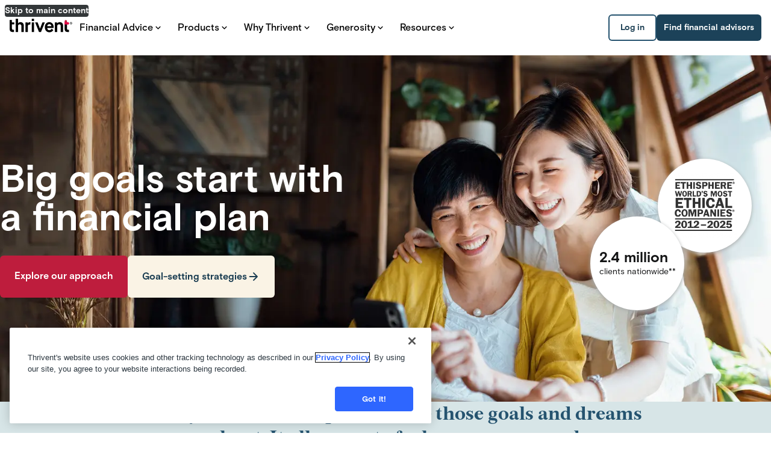

--- FILE ---
content_type: text/html; charset=utf-8
request_url: https://www.thrivent.com/?referenceid=alan-nickerson
body_size: 80558
content:
<!DOCTYPE html><html lang="en"><head><meta charSet="utf-8"/><meta name="viewport" content="width=device-width, initial-scale=1"/><link rel="stylesheet" href="/_next/static/css/939695d50b60420d.css" data-precedence="next"/><link rel="stylesheet" href="/_next/static/css/cdb03cdc4a598fee.css" data-precedence="next"/><link rel="preload" as="script" fetchPriority="low" href="/_next/static/chunks/webpack-83ad6eea7f364346.js"/><script src="/_next/static/chunks/87c73c54-7ae8281e0b384267.js" async=""></script><script src="/_next/static/chunks/18-ae36f2e674e6ab10.js" async=""></script><script src="/_next/static/chunks/main-app-bb48a0995d65a6fa.js" async=""></script><script src="/_next/static/chunks/7d384bb9-0e3d6ef85c363706.js" async=""></script><script src="/_next/static/chunks/7173-058667db841a9d79.js" async=""></script><script src="/_next/static/chunks/5592-375db1d198ccfaa8.js" async=""></script><script src="/_next/static/chunks/8945-ad570258f1953b9f.js" async=""></script><script src="/_next/static/chunks/2536-f146631016f9fcbb.js" async=""></script><script src="/_next/static/chunks/2633-c2c0e6e7b49a1222.js" async=""></script><script src="/_next/static/chunks/3975-21549d659b130f08.js" async=""></script><script src="/_next/static/chunks/7-74bebb8a5b50b823.js" async=""></script><script src="/_next/static/chunks/7133-23d7390c81280b14.js" async=""></script><script src="/_next/static/chunks/8242-d6b6884c5b91c807.js" async=""></script><script src="/_next/static/chunks/9037-5f29b6d5198bf79c.js" async=""></script><script src="/_next/static/chunks/7968-0eb62f2fc27d5b78.js" async=""></script><script src="/_next/static/chunks/4780-731b833114620c27.js" async=""></script><script src="/_next/static/chunks/9664-2fbfa766b072ad3e.js" async=""></script><script src="/_next/static/chunks/8629-dcde5102d95e6df6.js" async=""></script><script src="/_next/static/chunks/8579-1641fd0fea2ed5ed.js" async=""></script><script src="/_next/static/chunks/3358-bca2bb2abb530eff.js" async=""></script><script src="/_next/static/chunks/9597-96f69f19df5112ba.js" async=""></script><script src="/_next/static/chunks/5181-92ceb91266401816.js" async=""></script><script src="/_next/static/chunks/3627-05a33461d15ae5f4.js" async=""></script><script src="/_next/static/chunks/1385-6d52586f4ad7c6dd.js" async=""></script><script src="/_next/static/chunks/3703-a4bef3dd0bc455ff.js" async=""></script><script src="/_next/static/chunks/504-3033b2c17a8d1b05.js" async=""></script><script src="/_next/static/chunks/14-76f4a9d58e440494.js" async=""></script><script src="/_next/static/chunks/7628-ad8c701bf86b40de.js" async=""></script><script src="/_next/static/chunks/5555-a8bbe6f9c82ecab8.js" async=""></script><script src="/_next/static/chunks/app/(pages)/page-3678884412587af6.js" async=""></script><script src="/_next/static/chunks/5375-08724dfd1e6c9478.js" async=""></script><script src="/_next/static/chunks/app/layout-ca5f031ded1a4648.js" async=""></script><script src="/_next/static/chunks/4524-e2cfa43d0738e306.js" async=""></script><script src="/_next/static/chunks/app/error-626e4d2444a98376.js" async=""></script><script src="/_next/static/chunks/app/not-found-56d5d65d6e36aa86.js" async=""></script><script src="https://cdn.cookielaw.org/scripttemplates/otSDKStub.js" type="text/javascript" id="onetrust-script" data-domain-script="e2201040-34c7-4f3c-be8c-60428f5d65b8" async="" defer=""></script><link rel="preconnect" href="https://fonts.googleapis.com"/><link rel="preconnect" href="https://fonts.gstatic.com" crossorigin="anonymous"/><title>Plan your finances for the people, causes and community you love | Thrivent</title><meta name="description" content="Plan your finances for the people, causes and community you love."/><meta name="keywords" content="homepage"/><link rel="canonical" href="https://www.thrivent.com"/><meta name="format-detection" content="telephone=no, address=no, email=no"/><meta property="og:title" content="Plan your finances for the people, causes and community you love | Thrivent"/><meta property="og:description" content="Plan your finances for the people, causes and community you love."/><meta property="og:url" content="https://www.thrivent.com"/><meta property="og:image" content="https://cdn.thrivent.com/2d/4a/2d333e554499b8dd9364be5278d0/homepage-og-image.jpg"/><meta property="og:image:alt" content="Person smiling while taking notes"/><meta property="og:image:height" content="630"/><meta property="og:image:width" content="1200"/><meta name="twitter:card" content="summary_large_image"/><meta name="twitter:title" content="Plan your finances for the people, causes and community you love | Thrivent"/><meta name="twitter:description" content="Plan your finances for the people, causes and community you love."/><meta name="twitter:image" content="https://cdn.thrivent.com/2d/4a/2d333e554499b8dd9364be5278d0/homepage-og-image.jpg"/><meta name="twitter:image:alt" content="Person smiling while taking notes"/><meta name="twitter:image:height" content="630"/><meta name="twitter:image:width" content="1200"/><script async="" defer="" type="text/javascript" id="onetrust-function">function OptanonWrapper() {}</script><script src="/_next/static/chunks/polyfills-42372ed130431b0a.js" noModule=""></script><style data-styled="" data-styled-version="6.1.17">.dtRwiw.dtRwiw{display:inline-block;-webkit-text-decoration:none;text-decoration:none;}/*!sc*/
data-styled.g1[id="sc-feb41256-0"]{content:"dtRwiw,"}/*!sc*/
.fPyNzt{display:-webkit-box;display:-webkit-flex;display:-ms-flexbox;display:flex;-webkit-align-items:center;-webkit-box-align:center;-ms-flex-align:center;align-items:center;-webkit-box-pack:center;-ms-flex-pack:center;-webkit-justify-content:center;justify-content:center;position:relative;top:0px;height:22px;width:22px;}/*!sc*/
data-styled.g2[id="sc-feb41256-1"]{content:"fPyNzt,"}/*!sc*/
.kFqDMy{display:-webkit-box;display:-webkit-flex;display:-ms-flexbox;display:flex;-webkit-align-items:center;-webkit-box-align:center;-ms-flex-align:center;align-items:center;-webkit-box-pack:center;-ms-flex-pack:center;-webkit-justify-content:center;justify-content:center;gap:0.5rem;-webkit-flex-direction:row;-ms-flex-direction:row;flex-direction:row;}/*!sc*/
data-styled.g3[id="sc-feb41256-2"]{content:"kFqDMy,"}/*!sc*/
.cgTzPh{font-family:Basis Grt,sans-serif;font-weight:700;line-height:1.375rem;font-size:1rem;}/*!sc*/
.eSBXuO{font-family:Basis Grt,sans-serif;font-weight:700;line-height:0.875rem;font-size:0.75rem;letter-spacing:1px;text-transform:uppercase;}/*!sc*/
.dkBPhS{font-family:Basis Grt,sans-serif;font-weight:700;line-height:1.25rem;font-size:0.875rem;}/*!sc*/
.kTkQsp{font-family:Basis Grt,sans-serif;font-weight:700;line-height:1.5rem;font-size:1.125rem;}/*!sc*/
.dMTLct{font-family:Basis Grt,sans-serif;font-weight:400;line-height:1.25rem;font-size:0.875rem;}/*!sc*/
.dTHamE{font-family:Basis Grt,sans-serif;font-weight:500;line-height:1.125rem;font-size:1rem;}/*!sc*/
.ezqAyy{font-family:Basis Grt,sans-serif;font-weight:400;line-height:2rem;font-size:1.75rem;}/*!sc*/
.hnZwNv{font-family:Basis Grt,sans-serif;font-weight:400;line-height:1.375rem;font-size:1.25rem;}/*!sc*/
.dSmKWp{font-family:Basis Grt,sans-serif;font-weight:700;line-height:2.5rem;font-size:2rem;}/*!sc*/
.gCbCPa{font-family:Basis Grt,sans-serif;font-weight:400;line-height:1.5rem;font-size:1.125rem;}/*!sc*/
.cKCjMj{font-family:Basis Grt,sans-serif;font-weight:700;line-height:1.75rem;font-size:1.25rem;}/*!sc*/
.iKCoFe{font-family:Basis Grt,sans-serif;font-weight:700;line-height:3.5rem;font-size:3.375rem;}/*!sc*/
.kSuDIA{font-family:Basis Grt,sans-serif;font-weight:400;line-height:1.75rem;font-size:1.25rem;}/*!sc*/
.eKxilH{font-family:Basis Grt,sans-serif;font-weight:700;line-height:1.25rem;font-size:1rem;}/*!sc*/
.UOpSi{font-family:Basis Grt,sans-serif;font-weight:400;line-height:1.375rem;font-size:1rem;}/*!sc*/
.clBKIt{font-family:Basis Grt,sans-serif;font-weight:700;line-height:2rem;font-size:1.75rem;}/*!sc*/
.dAoKYB{font-family:Basis Grt,sans-serif;font-weight:700;line-height:1.75rem;font-size:1.5rem;}/*!sc*/
.gSifGO{font-family:Basis Grt,sans-serif;font-weight:800;line-height:4.5rem;font-size:3.375rem;}/*!sc*/
data-styled.g4[id="sc-13408730-0"]{content:"cgTzPh,eSBXuO,dkBPhS,kTkQsp,dMTLct,dTHamE,ezqAyy,hnZwNv,dSmKWp,gCbCPa,cKCjMj,iKCoFe,kSuDIA,eKxilH,UOpSi,clBKIt,dAoKYB,gSifGO,"}/*!sc*/
.kERalA{font-family:Basis Grt,sans-serif;font-weight:400;line-height:1.25rem;font-size:0.875rem;}/*!sc*/
data-styled.g5[id="sc-d6623054-0"]{content:"kERalA,"}/*!sc*/
.iINKfL:hover .sc-a8b923df-0,.iINKfL:focus .sc-a8b923df-0,.iINKfL:hover .sc-a8b923df-1,.iINKfL:focus .sc-a8b923df-1{fill:#1C4259;}/*!sc*/
data-styled.g8[id="sc-a8b923df-2"]{content:"iINKfL,"}/*!sc*/
.dlCAwb{display:-webkit-inline-box;display:-webkit-inline-flex;display:-ms-inline-flexbox;display:inline-flex;-webkit-align-items:center;-webkit-box-align:center;-ms-flex-align:center;align-items:center;-webkit-box-flex-wrap:wrap;-webkit-flex-wrap:wrap;-ms-flex-wrap:wrap;flex-wrap:wrap;-webkit-text-decoration:none;text-decoration:none;color:inherit;}/*!sc*/
data-styled.g9[id="sc-a8b923df-3"]{content:"dlCAwb,"}/*!sc*/
.lnGTml{cursor:pointer;}/*!sc*/
data-styled.g10[id="sc-a8b923df-4"]{content:"lnGTml,"}/*!sc*/
.jvdxvC{-webkit-text-decoration:none;text-decoration:none;pointer-events:auto;-webkit-align-items:center;-webkit-box-align:center;-ms-flex-align:center;align-items:center;color:#32769F;}/*!sc*/
.jvdxvC:hover,.jvdxvC:focus{-webkit-text-decoration:none;text-decoration:none;color:#1C4259;}/*!sc*/
.jvdxvC:focus-visible{outline:4px solid #2477A8;outline-offset:0.25rem;border-radius:4px;}/*!sc*/
.jvdxvC:active{color:#32769F;}/*!sc*/
data-styled.g11[id="sc-f94beb98-0"]{content:"jvdxvC,"}/*!sc*/
.kdSuiQ{-webkit-text-decoration:underline;text-decoration:underline;font-size:inherit;font-weight:inherit;line-height:inherit;color:#32769F;}/*!sc*/
.kdSuiQ:hover{color:#1C4259;}/*!sc*/
.kdSuiQ:focus-visible{outline:2px solid #2477A8;border-radius:5px;}/*!sc*/
.kdSuiQ:visited{color:#663C91;}/*!sc*/
data-styled.g12[id="sc-57753259-0"]{content:"kdSuiQ,"}/*!sc*/
.kwCWlM{all:unset;box-sizing:border-box;display:-webkit-inline-box;display:-webkit-inline-flex;display:-ms-inline-flexbox;display:inline-flex;-webkit-align-items:center;-webkit-box-align:center;-ms-flex-align:center;align-items:center;-webkit-box-flex-wrap:wrap;-webkit-flex-wrap:wrap;-ms-flex-wrap:wrap;flex-wrap:wrap;-webkit-text-decoration:none;text-decoration:none;cursor:pointer;vertical-align:baseline;line-height:normal;font-family:Basis Grt,sans-serif;font-weight:400;line-height:1.375rem;font-size:1rem;-webkit-text-decoration:underline;text-decoration:underline;text-underline-offset:2px;text-decoration-thickness:1px;color:#1C4259;}/*!sc*/
.kwCWlM:hover,.kwCWlM:focus{color:#316C7F;-webkit-text-decoration:none;text-decoration:none;}/*!sc*/
.kwCWlM:focus-visible{outline:2px solid #316C7F;outline-offset:2px;}/*!sc*/
data-styled.g13[id="sc-f9ca133f-0"]{content:"kwCWlM,"}/*!sc*/
.eazUuO{font-size:0.875rem;margin-bottom:0rem;}/*!sc*/
@media (min-width: 768px){.eazUuO{margin-bottom:0.75rem;}}/*!sc*/
data-styled.g14[id="sc-d5c8f198-0"]{content:"eazUuO,"}/*!sc*/
.dBxUvi{fill:#1C4259;}/*!sc*/
data-styled.g15[id="sc-d5c8f198-1"]{content:"dBxUvi,"}/*!sc*/
.ibYQIC{color:#1C4259;}/*!sc*/
.ibYQIC:hover,.ibYQIC:focus{color:#316C7F;}/*!sc*/
data-styled.g16[id="sc-d5c8f198-2"]{content:"ibYQIC,"}/*!sc*/
.dYuUux{width:100%;display:-webkit-box;display:-webkit-flex;display:-ms-flexbox;display:flex;background:linear-gradient(180deg,#f1d4a4 6.25rem,#fdfaf5 6.25rem);}/*!sc*/
data-styled.g17[id="sc-d5c8f198-3"]{content:"dYuUux,"}/*!sc*/
.lnfpfY{color:#1C4259;margin-bottom:0.75rem;line-height:1.25rem;}/*!sc*/
.lnfpfY:hover,.lnfpfY:focus{color:#316C7F;}/*!sc*/
data-styled.g18[id="sc-d5c8f198-4"]{content:"lnfpfY,"}/*!sc*/
.bVWbEi{display:-webkit-box;display:-webkit-flex;display:-ms-flexbox;display:flex;-webkit-flex-direction:row;-ms-flex-direction:row;flex-direction:row;-webkit-align-items:center;-webkit-box-align:center;-ms-flex-align:center;align-items:center;height:6.25rem;margin-left:-0.75rem;}/*!sc*/
data-styled.g19[id="sc-d5c8f198-5"]{content:"bVWbEi,"}/*!sc*/
.chyTGo{white-space:nowrap;overflow:hidden;text-overflow:ellipsis;font-size:1.25rem;color:#1C4259;margin-left:1rem;}/*!sc*/
@media (min-width: 1024px){.chyTGo{font-size:1.625rem;}}/*!sc*/
data-styled.g20[id="sc-d5c8f198-6"]{content:"chyTGo,"}/*!sc*/
.hvdBPB{font-size:0.5rem;margin-left:0.25rem;line-height:0;vertical-align:inherit;}/*!sc*/
@media (min-width: 1024px){.hvdBPB{font-size:0.625rem;}}/*!sc*/
data-styled.g21[id="sc-d5c8f198-7"]{content:"hvdBPB,"}/*!sc*/
.hDoVZe{margin-bottom:1rem;color:#25536F;}/*!sc*/
data-styled.g22[id="sc-d5c8f198-8"]{content:"hDoVZe,"}/*!sc*/
.fQRfbX{display:-webkit-box;display:-webkit-flex;display:-ms-flexbox;display:flex;-webkit-flex-direction:column;-ms-flex-direction:column;flex-direction:column;}/*!sc*/
data-styled.g23[id="sc-d5c8f198-9"]{content:"fQRfbX,"}/*!sc*/
.cUbwqU{-webkit-flex:1;-ms-flex:1;flex:1;}/*!sc*/
data-styled.g24[id="sc-d5c8f198-10"]{content:"cUbwqU,"}/*!sc*/
.dSPOtH{width:100%;}/*!sc*/
@media (min-width: 1024px){.dSPOtH{display:none;}}/*!sc*/
data-styled.g25[id="sc-d5c8f198-11"]{content:"dSPOtH,"}/*!sc*/
.dzRuEk{display:none;}/*!sc*/
@media (min-width: 1024px){.dzRuEk{-webkit-flex-direction:row;-ms-flex-direction:row;flex-direction:row;-webkit-box-pack:justify;-webkit-justify-content:space-between;justify-content:space-between;gap:2rem;display:-webkit-box;display:-webkit-flex;display:-ms-flexbox;display:flex;}}/*!sc*/
data-styled.g26[id="sc-d5c8f198-12"]{content:"dzRuEk,"}/*!sc*/
.ijyqEG{display:-webkit-box;display:-webkit-flex;display:-ms-flexbox;display:flex;-webkit-flex-direction:column;-ms-flex-direction:column;flex-direction:column;margin-bottom:1rem;}/*!sc*/
data-styled.g27[id="sc-d5c8f198-13"]{content:"ijyqEG,"}/*!sc*/
.ksHxtE{color:#1C4259;}/*!sc*/
data-styled.g28[id="sc-d5c8f198-14"]{content:"ksHxtE,"}/*!sc*/
@media (max-width:600px){.drnbdI{min-width:9.7rem;}}/*!sc*/
data-styled.g29[id="sc-d5c8f198-15"]{content:"drnbdI,"}/*!sc*/
.eLVsPJ{padding-top:1.5rem;width:100%;margin-bottom:1.5rem;}/*!sc*/
data-styled.g30[id="sc-d5c8f198-16"]{content:"eLVsPJ,"}/*!sc*/
.JsEf{display:-webkit-box;display:-webkit-flex;display:-ms-flexbox;display:flex;-webkit-flex-direction:column;-ms-flex-direction:column;flex-direction:column;width:100%;margin-top:0;margin-bottom:2rem;padding-top:0;}/*!sc*/
@media (min-width: 1024px){.JsEf{border-top:1px solid #F9ECD7;margin-top:2rem;padding-top:2rem;}}/*!sc*/
data-styled.g31[id="sc-d5c8f198-17"]{content:"JsEf,"}/*!sc*/
.gGwaPn{padding-top:1rem;color:#1C4259;}/*!sc*/
.gGwaPn a{font-family:inherit;font-weight:inherit;line-height:inherit;font-size:0.875rem;-webkit-text-decoration:underline;text-decoration:underline;color:#1C4259;}/*!sc*/
data-styled.g32[id="sc-d5c8f198-18"]{content:"gGwaPn,"}/*!sc*/
.xBhaa{display:-webkit-box;display:-webkit-flex;display:-ms-flexbox;display:flex;-webkit-flex-direction:column;-ms-flex-direction:column;flex-direction:column;-webkit-box-pack:justify;-webkit-justify-content:space-between;justify-content:space-between;width:100%;gap:1.5rem;}/*!sc*/
@media (min-width: 1024px){.xBhaa{gap:0;-webkit-flex-direction:row;-ms-flex-direction:row;flex-direction:row;-webkit-align-items:center;-webkit-box-align:center;-ms-flex-align:center;align-items:center;}}/*!sc*/
data-styled.g33[id="sc-d5c8f198-19"]{content:"xBhaa,"}/*!sc*/
.haNRBQ{display:-webkit-box;display:-webkit-flex;display:-ms-flexbox;display:flex;gap:1.5rem;-webkit-box-pack:start;-ms-flex-pack:start;-webkit-justify-content:flex-start;justify-content:flex-start;-webkit-flex-direction:row;-ms-flex-direction:row;flex-direction:row;}/*!sc*/
@media (max-width:600px){.haNRBQ{-webkit-box-pack:justify;-webkit-justify-content:space-between;justify-content:space-between;}}/*!sc*/
@media (min-width: 768px){.haNRBQ{-webkit-flex-direction:column;-ms-flex-direction:column;flex-direction:column;}}/*!sc*/
@media (min-width: 1024px){.haNRBQ{-webkit-flex-direction:row;-ms-flex-direction:row;flex-direction:row;}}/*!sc*/
data-styled.g34[id="sc-d5c8f198-20"]{content:"haNRBQ,"}/*!sc*/
.eJPtpW{display:-webkit-box;display:-webkit-flex;display:-ms-flexbox;display:flex;-webkit-flex-direction:column;-ms-flex-direction:column;flex-direction:column;gap:1rem;}/*!sc*/
@media (max-width:600px){.eJPtpW{min-width:9.7rem;}}/*!sc*/
@media (min-width: 768px){.eJPtpW{-webkit-flex-direction:row;-ms-flex-direction:row;flex-direction:row;}}/*!sc*/
data-styled.g35[id="sc-d5c8f198-21"]{content:"eJPtpW,"}/*!sc*/
.cLqBpS{display:-webkit-box;display:-webkit-flex;display:-ms-flexbox;display:flex;-webkit-flex-direction:row;-ms-flex-direction:row;flex-direction:row;-webkit-box-pack:start;-ms-flex-pack:start;-webkit-justify-content:flex-start;justify-content:flex-start;gap:2rem;padding-top:1rem;border-bottom:1px solid #F9ECD7;}/*!sc*/
@media (max-width:400px){.cLqBpS{-webkit-flex-direction:column;-ms-flex-direction:column;flex-direction:column;}}/*!sc*/
@media (max-width:600px){.cLqBpS{-webkit-box-pack:justify;-webkit-justify-content:space-between;justify-content:space-between;gap:0;}}/*!sc*/
@media (min-width: 768px){.cLqBpS{-webkit-flex-direction:row;-ms-flex-direction:row;flex-direction:row;-webkit-box-pack:start;-ms-flex-pack:start;-webkit-justify-content:flex-start;justify-content:flex-start;}}/*!sc*/
data-styled.g36[id="sc-d5c8f198-22"]{content:"cLqBpS,"}/*!sc*/
.deqwKj{display:-webkit-box;display:-webkit-flex;display:-ms-flexbox;display:flex;-webkit-flex-direction:row;-ms-flex-direction:row;flex-direction:row;-webkit-box-pack:start;-ms-flex-pack:start;-webkit-justify-content:flex-start;justify-content:flex-start;-webkit-align-items:center;-webkit-box-align:center;-ms-flex-align:center;align-items:center;gap:1rem;}/*!sc*/
@media (min-width: 1024px){.deqwKj{-webkit-box-pack:end;-ms-flex-pack:end;-webkit-justify-content:flex-end;justify-content:flex-end;}}/*!sc*/
data-styled.g37[id="sc-d5c8f198-23"]{content:"deqwKj,"}/*!sc*/
.sjAOz{display:-webkit-box;display:-webkit-flex;display:-ms-flexbox;display:flex;-webkit-align-items:center;-webkit-box-align:center;-ms-flex-align:center;align-items:center;-webkit-box-pack:center;-ms-flex-pack:center;-webkit-justify-content:center;justify-content:center;border-radius:50%;height:2rem;width:2rem;background-color:#F9ECD7;}/*!sc*/
data-styled.g38[id="sc-d5c8f198-24"]{content:"sjAOz,"}/*!sc*/
.bQxSrB{display:-webkit-box;display:-webkit-flex;display:-ms-flexbox;display:flex;-webkit-align-items:center;-webkit-box-align:center;-ms-flex-align:center;align-items:center;-webkit-box-pack:center;-ms-flex-pack:center;-webkit-justify-content:center;justify-content:center;}/*!sc*/
data-styled.g39[id="sc-d5c8f198-25"]{content:"bQxSrB,"}/*!sc*/
.cmFJiK{display:-webkit-box;display:-webkit-flex;display:-ms-flexbox;display:flex;-webkit-flex-direction:column;-ms-flex-direction:column;flex-direction:column;padding-top:1rem;width:100%;}/*!sc*/
.cmFJiK a{-webkit-text-decoration:underline;text-decoration:underline;}/*!sc*/
data-styled.g40[id="sc-d5c8f198-26"]{content:"cmFJiK,"}/*!sc*/
.gmIjTl{font-family:Basis Grt,sans-serif;font-weight:700;line-height:1.375rem;font-size:1rem;}/*!sc*/
@media (min-width: 1024px){.gmIjTl{font-family:Basis Grt,sans-serif;font-weight:700;line-height:1.5rem;font-size:1.125rem;}}/*!sc*/
data-styled.g53[id="sc-960f6473-11"]{content:"gmIjTl,"}/*!sc*/
.dDRZnD{width:100%;}/*!sc*/
data-styled.g81[id="sc-5e5d43-0"]{content:"dDRZnD,"}/*!sc*/
.jpOkCK{width:100%;margin-bottom:0.5rem;margin-top:0.5rem;display:-webkit-box;display:-webkit-flex;display:-ms-flexbox;display:flex;-webkit-align-items:center;-webkit-box-align:center;-ms-flex-align:center;align-items:center;}/*!sc*/
data-styled.g82[id="sc-5e5d43-1"]{content:"jpOkCK,"}/*!sc*/
.csREpF{width:100%;background:transparent;border:none;padding:0;}/*!sc*/
.csREpF[data-state='open'] svg{-webkit-transform:rotate(180deg);-moz-transform:rotate(180deg);-ms-transform:rotate(180deg);transform:rotate(180deg);}/*!sc*/
.csREpF[data-state='closed'] svg{-webkit-transform:rotate(90deg);-moz-transform:rotate(90deg);-ms-transform:rotate(90deg);transform:rotate(90deg);}/*!sc*/
data-styled.g83[id="sc-5e5d43-2"]{content:"csREpF,"}/*!sc*/
.khYjrm{width:100%;border-bottom:1px solid #F9ECD7;}/*!sc*/
data-styled.g84[id="sc-5e5d43-3"]{content:"khYjrm,"}/*!sc*/
.iVuxha{display:-webkit-box;display:-webkit-flex;display:-ms-flexbox;display:flex;width:100%;-webkit-align-items:center;-webkit-box-align:center;-ms-flex-align:center;align-items:center;-webkit-box-pack:justify;-webkit-justify-content:space-between;justify-content:space-between;}/*!sc*/
data-styled.g86[id="sc-5e5d43-5"]{content:"iVuxha,"}/*!sc*/
.jvNQrW{font-weight:700;font-size:1rem;color:#25536f;}/*!sc*/
data-styled.g87[id="sc-5e5d43-6"]{content:"jvNQrW,"}/*!sc*/
.kZDDiB{width:100%;height:100%;max-width:78rem;padding-inline:1rem;margin-inline:auto;}/*!sc*/
data-styled.g88[id="sc-3184bdf8-0"]{content:"kZDDiB,"}/*!sc*/
.davAjf{display:-webkit-box;display:-webkit-flex;display:-ms-flexbox;display:flex;-webkit-flex-direction:column;-ms-flex-direction:column;flex-direction:column;-webkit-align-items:center;-webkit-box-align:center;-ms-flex-align:center;align-items:center;gap:1.5rem;border-radius:6px;background:#FFFFFF;}/*!sc*/
data-styled.g90[id="sc-603d2d55-0"]{content:"davAjf,"}/*!sc*/
.gbmftg{-webkit-transition:all 0.2s ease-in-out 0s;transition:all 0.2s ease-in-out 0s;cursor:pointer;display:-webkit-box;display:-webkit-flex;display:-ms-flexbox;display:flex;-webkit-box-pack:center;-ms-flex-pack:center;-webkit-justify-content:center;justify-content:center;-webkit-align-items:center;-webkit-box-align:center;-ms-flex-align:center;align-items:center;-webkit-flex-direction:row;-ms-flex-direction:row;flex-direction:row;gap:0.5rem;border-radius:6px;border:none;text-align:center;font-family:Basis Grt,sans-serif;font-weight:700;line-height:20px;font-size:1rem;line-height:20px;font-size:0.875rem;font-weight:700;padding:0.75rem;outline:none;position:relative;width:-webkit-fit-content;width:-moz-fit-content;width:fit-content;min-width:80px;background:#FFFFFF;box-shadow:inset 0 0 0 2px #25536F;outline:none;color:#193C51;}/*!sc*/
@media (min-width: 768px){.gbmftg{width:-webkit-fit-content;width:-moz-fit-content;width:fit-content;}}/*!sc*/
.gbmftg svg{fill:currentColor;}/*!sc*/
.gbmftg:focus-visible::after{content:'';position:absolute;top:-7px;left:-7px;right:-7px;bottom:-7px;border:4px solid #2477A8;border-radius:13px;}/*!sc*/
.gbmftg:focus-visible{background-color:#E8ECEE;}/*!sc*/
.gbmftg:hover{background-color:#E8ECEE;box-shadow:inset 0 0 0 2px #25536F;}/*!sc*/
.gbmftg:active{background-color:#DCE8EF;box-shadow:inset 0 0 0 2px #0C1C25;}/*!sc*/
data-styled.g106[id="sc-5d8d695b-0"]{content:"gbmftg,"}/*!sc*/
.cHUbaO{color:#316C7F;background:none;border:none;cursor:pointer;display:-webkit-box;display:-webkit-flex;display:-ms-flexbox;display:flex;-webkit-box-pack:start;-ms-flex-pack:start;-webkit-justify-content:flex-start;justify-content:flex-start;padding:0;-webkit-align-items:center;-webkit-box-align:center;-ms-flex-align:center;align-items:center;margin-bottom:0.75rem;padding-top:0;white-space:'normal';-webkit-text-decoration:none;text-decoration:none;font-family:Basis Grt,sans-serif;font-weight:400;line-height:1.25rem;font-size:0.875rem;}/*!sc*/
.cHUbaO:hover,.cHUbaO:focus{color:#1C4259;}/*!sc*/
data-styled.g109[id="sc-14018d79-0"]{content:"cHUbaO,"}/*!sc*/
.cHCIEN{max-width:90rem;margin:0 auto;overflow:hidden;}/*!sc*/
data-styled.g110[id="sc-2d7426e5-0"]{content:"cHCIEN,"}/*!sc*/
.gJcclq{padding:0.375rem 1rem;display:-webkit-box;display:-webkit-flex;display:-ms-flexbox;display:flex;-webkit-box-pack:justify;-webkit-justify-content:space-between;justify-content:space-between;-webkit-align-items:center;-webkit-box-align:center;-ms-flex-align:center;align-items:center;}/*!sc*/
@media (min-width: 768px){.gJcclq{padding:1rem 1.5rem;}}/*!sc*/
@media (min-width: 1024px){.gJcclq{-webkit-align-items:flex-start;-webkit-box-align:flex-start;-ms-flex-align:flex-start;align-items:flex-start;-webkit-flex-direction:column;-ms-flex-direction:column;flex-direction:column;padding:1.5rem 1rem;}}/*!sc*/
@media screen and (min-width:1280px){.gJcclq{-webkit-flex-direction:row;-ms-flex-direction:row;flex-direction:row;-webkit-box-pack:start;-ms-flex-pack:start;-webkit-justify-content:flex-start;justify-content:flex-start;padding:1.5rem 3rem;gap:1.5rem;}}/*!sc*/
@media screen and (min-width:1280px){.gJcclq{-webkit-flex-direction:row;-ms-flex-direction:row;flex-direction:row;-webkit-box-pack:start;-ms-flex-pack:start;-webkit-justify-content:flex-start;justify-content:flex-start;padding:1.5rem 1rem;}}/*!sc*/
data-styled.g111[id="sc-2d7426e5-1"]{content:"gJcclq,"}/*!sc*/
.kSvXUX{display:-webkit-box;display:-webkit-flex;display:-ms-flexbox;display:flex;-webkit-box-pack:end;-ms-flex-pack:end;-webkit-justify-content:flex-end;justify-content:flex-end;}/*!sc*/
@media (min-width: 1024px){.kSvXUX{width:100%;-webkit-box-pack:justify;-webkit-justify-content:space-between;justify-content:space-between;}}/*!sc*/
data-styled.g112[id="sc-2d7426e5-2"]{content:"kSvXUX,"}/*!sc*/
.iOEEEQ{display:-webkit-box;display:-webkit-flex;display:-ms-flexbox;display:flex;-webkit-flex-direction:column;-ms-flex-direction:column;flex-direction:column;-webkit-box-pack:center;-ms-flex-pack:center;-webkit-justify-content:center;justify-content:center;}/*!sc*/
data-styled.g113[id="sc-2d7426e5-3"]{content:"iOEEEQ,"}/*!sc*/
.iwsHNe{display:none;}/*!sc*/
@media (min-width: 1024px){.iwsHNe{display:-webkit-box;display:-webkit-flex;display:-ms-flexbox;display:flex;-webkit-box-pack:start;-ms-flex-pack:start;-webkit-justify-content:flex-start;justify-content:flex-start;-webkit-align-items:center;-webkit-box-align:center;-ms-flex-align:center;align-items:center;padding-right:1rem;}}/*!sc*/
data-styled.g114[id="sc-2d7426e5-4"]{content:"iwsHNe,"}/*!sc*/
@media (min-width: 1024px){.gmQJbI{display:none;}}/*!sc*/
data-styled.g115[id="sc-2d7426e5-5"]{content:"gmQJbI,"}/*!sc*/
.XILf{display:none;text-wrap:nowrap;}/*!sc*/
@media (min-width: 1024px){.XILf{display:-webkit-box;display:-webkit-flex;display:-ms-flexbox;display:flex;-webkit-box-pack:center;-ms-flex-pack:center;-webkit-justify-content:center;justify-content:center;-webkit-align-items:center;-webkit-box-align:center;-ms-flex-align:center;align-items:center;gap:1rem;}}/*!sc*/
data-styled.g116[id="sc-2d7426e5-6"]{content:"XILf,"}/*!sc*/
.hhzKaW{top:0;z-index:598;background:#FFFFFF;border-bottom:none;}/*!sc*/
data-styled.g117[id="sc-2d7426e5-7"]{content:"hhzKaW,"}/*!sc*/
.dCyNXw{max-width:5rem;}/*!sc*/
@media (min-width: 1024px){.dCyNXw{display:none;}}/*!sc*/
data-styled.g118[id="sc-2d7426e5-8"]{content:"dCyNXw,"}/*!sc*/
.dMauzH{width:6.5rem;}/*!sc*/
data-styled.g120[id="sc-2356d9f8-0"]{content:"dMauzH,"}/*!sc*/
.cgiVuf{display:-webkit-box;display:-webkit-flex;display:-ms-flexbox;display:flex;-webkit-flex-direction:row;-ms-flex-direction:row;flex-direction:row;font-family:'Basis Grt',sans-serif;font-weight:400;}/*!sc*/
data-styled.g121[id="sc-b55165cf-0"]{content:"cgiVuf,"}/*!sc*/
.qfjWt{display:-webkit-box;display:-webkit-flex;display:-ms-flexbox;display:flex;-webkit-flex-direction:column;-ms-flex-direction:column;flex-direction:column;-webkit-flex:1.5;-ms-flex:1.5;flex:1.5;padding:2.5rem 3rem 2rem 3rem;}/*!sc*/
data-styled.g122[id="sc-b55165cf-1"]{content:"qfjWt,"}/*!sc*/
.fqXPWd{color:#1C4259;text-transform:uppercase;}/*!sc*/
data-styled.g123[id="sc-b55165cf-2"]{content:"fqXPWd,"}/*!sc*/
.dGLErB{color:#1C4259;font-family:Basis Grt,sans-serif;font-weight:400;line-height:1.25rem;font-size:0.875rem;}/*!sc*/
.dGLErB:hover,.dGLErB:focus{color:#316C7F;}/*!sc*/
data-styled.g124[id="sc-b55165cf-3"]{content:"dGLErB,"}/*!sc*/
.gJczlf{display:-webkit-box;display:-webkit-flex;display:-ms-flexbox;display:flex;-webkit-flex-direction:row;-ms-flex-direction:row;flex-direction:row;gap:3.75rem;min-height:6.5rem;}/*!sc*/
data-styled.g125[id="sc-b55165cf-4"]{content:"gJczlf,"}/*!sc*/
.hQTYRE{display:-webkit-box;display:-webkit-flex;display:-ms-flexbox;display:flex;-webkit-flex-direction:column;-ms-flex-direction:column;flex-direction:column;gap:0.75rem;}/*!sc*/
data-styled.g127[id="sc-a0214a48-0"]{content:"hQTYRE,"}/*!sc*/
.LFFUw{width:0.75rem;height:0.75rem;fill:#BE1D3D;vertical-align:middle;}/*!sc*/
.LFFUw:hover{fill:#D9264C;}/*!sc*/
.eOltzA{width:1rem;height:1rem;fill:#BE1D3D;vertical-align:middle;}/*!sc*/
.eOltzA:hover{fill:#D9264C;}/*!sc*/
data-styled.g128[id="sc-dbfbc312-0"]{content:"LFFUw,eOltzA,"}/*!sc*/
.iiGQeo{cursor:pointer;}/*!sc*/
data-styled.g129[id="sc-dbfbc312-1"]{content:"iiGQeo,"}/*!sc*/
.lcUStj{display:-webkit-inline-box;display:-webkit-inline-flex;display:-ms-inline-flexbox;display:inline-flex;-webkit-align-items:center;-webkit-box-align:center;-ms-flex-align:center;align-items:center;-webkit-box-flex-wrap:wrap;-webkit-flex-wrap:wrap;-ms-flex-wrap:wrap;flex-wrap:wrap;gap:0.125rem;color:#BE1D3D;-webkit-text-decoration:none;text-decoration:none;pointer-events:auto;opacity:1;}/*!sc*/
.lcUStj:hover,.lcUStj:focus{-webkit-text-decoration:none;text-decoration:none;color:#D9264C;}/*!sc*/
.lcUStj:focus-visible{outline:4px solid #2477A8;outline-offset:0.25rem;border-radius:4px;}/*!sc*/
.lcUStj:active{color:#BE1D3D;}/*!sc*/
data-styled.g130[id="sc-dbfbc312-2"]{content:"lcUStj,"}/*!sc*/
.cyDwww{margin-top:1.5rem;display:-webkit-box;display:-webkit-flex;display:-ms-flexbox;display:flex;-webkit-align-items:center;-webkit-box-align:center;-ms-flex-align:center;align-items:center;}/*!sc*/
data-styled.g131[id="sc-ed244220-0"]{content:"cyDwww,"}/*!sc*/
.kSbSUb{-webkit-transition:all 0.2s ease-in-out 0s;transition:all 0.2s ease-in-out 0s;cursor:pointer;display:-webkit-box;display:-webkit-flex;display:-ms-flexbox;display:flex;-webkit-box-pack:center;-ms-flex-pack:center;-webkit-justify-content:center;justify-content:center;-webkit-align-items:center;-webkit-box-align:center;-ms-flex-align:center;align-items:center;-webkit-flex-direction:row;-ms-flex-direction:row;flex-direction:row;gap:0.5rem;border-radius:6px;border:none;text-align:center;font-family:Basis Grt,sans-serif;font-weight:700;line-height:20px;font-size:1rem;line-height:20px;font-size:0.875rem;font-weight:700;padding:0.75rem;outline:none;position:relative;width:-webkit-fit-content;width:-moz-fit-content;width:fit-content;min-width:80px;background:#FFFFFF;box-shadow:inset 0 0 0 2px #25536F;outline:none;color:#193C51;}/*!sc*/
@media (min-width: 768px){.kSbSUb{width:-webkit-fit-content;width:-moz-fit-content;width:fit-content;}}/*!sc*/
.kSbSUb svg{fill:currentColor;}/*!sc*/
.kSbSUb:focus-visible::after{content:'';position:absolute;top:-7px;left:-7px;right:-7px;bottom:-7px;border:4px solid #2477A8;border-radius:13px;}/*!sc*/
.kSbSUb:focus-visible{background-color:#E8ECEE;}/*!sc*/
.kSbSUb:hover{background-color:#E8ECEE;box-shadow:inset 0 0 0 2px #25536F;}/*!sc*/
.kSbSUb:active{background-color:#DCE8EF;box-shadow:inset 0 0 0 2px #0C1C25;}/*!sc*/
.cqynNV{-webkit-transition:all 0.2s ease-in-out 0s;transition:all 0.2s ease-in-out 0s;cursor:pointer;display:-webkit-box;display:-webkit-flex;display:-ms-flexbox;display:flex;-webkit-box-pack:center;-ms-flex-pack:center;-webkit-justify-content:center;justify-content:center;-webkit-align-items:center;-webkit-box-align:center;-ms-flex-align:center;align-items:center;-webkit-flex-direction:row;-ms-flex-direction:row;flex-direction:row;gap:0.5rem;border-radius:6px;border:none;text-align:center;font-family:Basis Grt,sans-serif;font-weight:700;line-height:20px;font-size:1rem;line-height:20px;font-size:0.875rem;font-weight:700;padding:0.75rem;outline:none;position:relative;width:-webkit-fit-content;width:-moz-fit-content;width:fit-content;min-width:80px;background:#1C4259;color:#FFFFFF;}/*!sc*/
@media (min-width: 768px){.cqynNV{width:-webkit-fit-content;width:-moz-fit-content;width:fit-content;}}/*!sc*/
.cqynNV svg{fill:currentColor;}/*!sc*/
.cqynNV:focus-visible::after{content:'';position:absolute;top:-7px;left:-7px;right:-7px;bottom:-7px;border:4px solid #2477A8;border-radius:13px;}/*!sc*/
.cqynNV:focus-visible{background-color:#2477A8;}/*!sc*/
.cqynNV:hover{background:#2477A8;}/*!sc*/
.cqynNV:active{background:#25536F;}/*!sc*/
.eReSso{-webkit-transition:all 0.2s ease-in-out 0s;transition:all 0.2s ease-in-out 0s;cursor:pointer;display:-webkit-box;display:-webkit-flex;display:-ms-flexbox;display:flex;-webkit-box-pack:center;-ms-flex-pack:center;-webkit-justify-content:center;justify-content:center;-webkit-align-items:center;-webkit-box-align:center;-ms-flex-align:center;align-items:center;-webkit-flex-direction:row;-ms-flex-direction:row;flex-direction:row;gap:0.5rem;border-radius:6px;border:none;text-align:center;font-family:Basis Grt,sans-serif;font-weight:700;line-height:20px;font-size:1rem;padding:1rem 1.5rem;outline:none;position:relative;width:-webkit-fit-content;width:-moz-fit-content;width:fit-content;min-width:120px;background:#1C4259;color:#FFFFFF;}/*!sc*/
@media (min-width: 768px){.eReSso{width:-webkit-fit-content;width:-moz-fit-content;width:fit-content;}}/*!sc*/
.eReSso svg{fill:currentColor;}/*!sc*/
.eReSso:focus-visible::after{content:'';position:absolute;top:-7px;left:-7px;right:-7px;bottom:-7px;border:4px solid #2477A8;border-radius:13px;}/*!sc*/
.eReSso:focus-visible{background-color:#2477A8;}/*!sc*/
.eReSso:hover{background:#2477A8;}/*!sc*/
.eReSso:active{background:#25536F;}/*!sc*/
data-styled.g133[id="sc-4bd1448e-0"]{content:"kSbSUb,cqynNV,eReSso,"}/*!sc*/
.hWZaGM{-webkit-transition:-webkit-transform 250ms ease;transition:transform 250ms ease;-webkit-transform:rotate(180deg);-moz-transform:rotate(180deg);-ms-transform:rotate(180deg);transform:rotate(180deg);}/*!sc*/
data-styled.g135[id="sc-cb0b8719-0"]{content:"hWZaGM,"}/*!sc*/
.PXreO{display:-webkit-box;display:-webkit-flex;display:-ms-flexbox;display:flex;-webkit-align-items:center;-webkit-box-align:center;-ms-flex-align:center;align-items:center;position:relative;}/*!sc*/
.PXreO::after{content:'';position:absolute;left:0;bottom:-0.25rem;height:2px;width:0;background-color:#A50D2C;}/*!sc*/
@media (prefers-reduced-motion:no-preference){.PXreO::after{-webkit-transition:width 0.2s cubic-bezier(0.2,0,0,1);transition:width 0.2s cubic-bezier(0.2,0,0,1);}}/*!sc*/
.PXreO[data-state='open']{color:#A50D2C;}/*!sc*/
.PXreO[data-state='open'] .sc-cb0b8719-0{fill:#A50D2C;}/*!sc*/
.PXreO[data-state='open']::after{width:100%;}/*!sc*/
.PXreO[data-state='closed']{color:#000000;}/*!sc*/
.PXreO[data-state='closed']::after{width:0;}/*!sc*/
.PXreO:active,.PXreO:hover,.PXreO:focus{color:#A50D2C;}/*!sc*/
.PXreO:active .sc-cb0b8719-0,.PXreO:hover .sc-cb0b8719-0,.PXreO:focus .sc-cb0b8719-0{fill:#A50D2C;}/*!sc*/
.PXreO:active::after,.PXreO:hover::after,.PXreO:focus::after{width:100%;}/*!sc*/
data-styled.g136[id="sc-cb0b8719-1"]{content:"PXreO,"}/*!sc*/
.iBvomT{background-color:#fbf2e3;color:#333739;}/*!sc*/
.iBvomT:hover,.iBvomT:focus{background-color:#f6e2c2;}/*!sc*/
.iBvomT:active{background-color:#f4ddb6;}/*!sc*/
.iBvomT:focus-visible::after{border:3px solid #FBBF65;}/*!sc*/
data-styled.g137[id="sc-cb0b8719-2"]{content:"iBvomT,"}/*!sc*/
.eQEHUt{-webkit-align-items:normal;-webkit-box-align:normal;-ms-flex-align:normal;align-items:normal;display:-webkit-box;display:-webkit-flex;display:-ms-flexbox;display:flex;gap:1rem;-webkit-flex-direction:column;-ms-flex-direction:column;flex-direction:column;}/*!sc*/
data-styled.g138[id="sc-49fa9c5-0"]{content:"eQEHUt,"}/*!sc*/
.beNWtG{display:-webkit-box;display:-webkit-flex;display:-ms-flexbox;display:flex;-webkit-flex:1;-ms-flex:1;flex:1;-webkit-box-pack:center;-ms-flex-pack:center;-webkit-justify-content:center;justify-content:center;padding:2.5rem 2rem;width:-webkit-max-content;width:-moz-max-content;width:max-content;min-width:15rem;max-width:20rem;background:#1c4259;}/*!sc*/
data-styled.g139[id="sc-897b12c7-0"]{content:"beNWtG,"}/*!sc*/
.kAkYhi{color:#FFFFFF;}/*!sc*/
data-styled.g140[id="sc-897b12c7-1"]{content:"kAkYhi,"}/*!sc*/
.hRwQQV{color:#FFFFFF;}/*!sc*/
data-styled.g141[id="sc-897b12c7-2"]{content:"hRwQQV,"}/*!sc*/
.dmZRnq{margin-top:0.75rem;}/*!sc*/
data-styled.g142[id="sc-897b12c7-3"]{content:"dmZRnq,"}/*!sc*/
.fsrvGl{padding:2.75rem 1.5rem;}/*!sc*/
data-styled.g143[id="sc-bd4fe2a9-0"]{content:"fsrvGl,"}/*!sc*/
.ehqOlU{display:-webkit-box;display:-webkit-flex;display:-ms-flexbox;display:flex;-webkit-flex-direction:row;-ms-flex-direction:row;flex-direction:row;-webkit-box-pack:center;-ms-flex-pack:center;-webkit-justify-content:center;justify-content:center;-webkit-align-items:center;-webkit-box-align:center;-ms-flex-align:center;align-items:center;font-size:0.875rem;font-weight:400;color:#1C4259;background:transparent;border:none;cursor:pointer;padding:1rem;gap:0.5rem;}/*!sc*/
.ehqOlU svg{fill:#1C4259;display:block;width:32px;height:32px;}/*!sc*/
data-styled.g145[id="sc-1a62870f-1"]{content:"ehqOlU,"}/*!sc*/
.iPVYbp{border-width:0;background:transparent;display:-webkit-box;display:-webkit-flex;display:-ms-flexbox;display:flex;-webkit-flex-direction:row;-ms-flex-direction:row;flex-direction:row;padding:0.75rem;cursor:pointer;}/*!sc*/
.iPVYbp[data-state='open']{color:#A50D2C;}/*!sc*/
.iPVYbp[data-state='open'] svg{fill:#A50D2C;}/*!sc*/
data-styled.g177[id="sc-65026031-0"]{content:"iPVYbp,"}/*!sc*/
.jLsmkg{width:100%;max-width:78rem;padding-inline:1rem;margin-inline:auto;}/*!sc*/
data-styled.g180[id="sc-e5920156-0"]{content:"jLsmkg,"}/*!sc*/
.iWdSUR{width:100%;max-width:56rem;padding-inline:1rem;margin-inline:auto;}/*!sc*/
data-styled.g181[id="sc-e5920156-1"]{content:"iWdSUR,"}/*!sc*/
*{box-sizing:border-box;}/*!sc*/
:root{--sans:1em/1.6 Basis Grt,sans-serif;--mono:SFMono-Regular,Consolas,'Liberation Mono',Menlo,Courier,'Courier New',monospace;--m1:8px;--rc:8px;}/*!sc*/
html{font-family:Basis Grt,sans-serif;line-height:1.5;-moz-tab-size:4;tab-size:4;scroll-behavior:smooth;}/*!sc*/
body{margin:0;font:var(--sans);font-weight:400;font-style:normal;text-rendering:optimizeLegibility;-webkit-font-smoothing:antialiased;background-color:#FFFFFF;color:#131415;font-family:inherit;line-height:inherit;}/*!sc*/
img,iframe{border:none;max-width:100%;}/*!sc*/
a{font-family:Basis Grt,sans-serif;font-size:1rem;color:#32769F;-webkit-text-decoration:none;text-decoration:none;cursor:pointer;}/*!sc*/
a:focus,a:hover{-webkit-text-decoration:underline;text-decoration:underline;}/*!sc*/
pre{font:1em/1.6 var(--mono);background:#DBE2E5;padding:1em;overflow:auto;}/*!sc*/
code{font:1em/1.6 var(--mono);}/*!sc*/
blockquote{border-left:5px solid #DBE2E5;padding:1em 1.5em;margin:0;}/*!sc*/
hr{border:0;border-bottom:1px solid #131415;}/*!sc*/
h1,h2,h3,h4,h5,h6{margin:0;}/*!sc*/
input,select,textarea{font-size:1em;color:#131415;background:#FFFFFF;border:0;padding:0.6em;}/*!sc*/
input[type='submit'],input[type='reset'],input[type='button']{font-size:1.2em;font-weight:900;display:inline-block;color:#FFFFFF;background:#32769F;border:0;margin:4px;padding:1em;cursor:pointer;text-align:center;-webkit-transition:0.3s;transition:0.3s;}/*!sc*/
@media screen and (prefers-reduced-motion:reduce){input[type='submit'],input[type='reset'],input[type='button']{-webkit-transition:none;transition:none;}}/*!sc*/
p{margin:0;}/*!sc*/
@font-face{font-family:'Basis Grt';font-style:normal;font-weight:300;font-display:swap;src:url(https://cdn.thrivent.com/fb/9c/04e4ed3f4f03908b557fd05453e0/basisgrtforthrivent-lt.woff2) format('woff2');}/*!sc*/
@font-face{font-family:'Basis Grt';font-style:normal;font-weight:400;font-display:swap;src:url(https://cdn.thrivent.com/fd/f1/ac790b00424b984ec9323d29912b/basisgrtforthrivent.woff2) format('woff2');}/*!sc*/
@font-face{font-family:'Basis Grt';font-style:italic;font-weight:400;font-display:swap;src:url(https://cdn.thrivent.com/c4/95/e18298d34893aa6211b09b6d1d99/basisgrtforthrivent-italic.woff2) format('woff2');}/*!sc*/
@font-face{font-family:'Basis Grt';font-style:normal;font-weight:500;font-display:swap;src:url(https://cdn.thrivent.com/6f/f6/6b67136c403f8cf9ba0c7f9e5991/basisgrotesquemedium-normal-normal.woff2) format('woff2');}/*!sc*/
@font-face{font-family:'Basis Grt';font-style:normal;font-weight:600;font-display:swap;src:url(https://cdn.thrivent.com/41/11/1daf2e454bd6a6d44182b3b6f07d/basisgrtforthrivent-bold.woff2) format('woff2');}/*!sc*/
@font-face{font-family:'Basis Grt';font-style:normal;font-weight:700;font-display:swap;src:url(https://cdn.thrivent.com/41/11/1daf2e454bd6a6d44182b3b6f07d/basisgrtforthrivent-bold.woff2) format('woff2');}/*!sc*/
@font-face{font-family:'Basis Grt';font-style:normal;font-weight:800;font-display:swap;src:url(https://cdn.thrivent.com/f4/9b/60ba55fa4ce18322cdd6a1ef3f20/basisgrtforthrivent-blk.woff2) format('woff2');}/*!sc*/
@font-face{font-family:'Burgess';font-style:normal;font-weight:800;font-display:swap;src:url(https://cdn.thrivent.com/77/45/c07aa8874db395a9c38d6eaec884/burgessforthrivent-bold.woff2) format('woff2');}/*!sc*/
data-styled.g199[id="sc-global-cNrAQz1"]{content:"sc-global-cNrAQz1,"}/*!sc*/
body{overflow:initial!important;}/*!sc*/
data-styled.g200[id="sc-global-fiTllL1"]{content:"sc-global-fiTllL1,"}/*!sc*/
.xejvQ{background-color:#333739;border-radius:0.25rem;color:#FFFFFF;font-size:0.875rem;font-weight:630;left:0.5rem;line-height:1.25rem;opacity:1;padding-block:0.5rem;padding-inline:0.75rem;position:fixed;top:0.5rem;-webkit-translate:0 -3rem;-moz-translate:0 -3rem;-ms-translate:0 -3rem;translate:0 -3rem;transition-duration:0.15s;transition-property:translate;transition-timing-function:cubic-bezier(0.4,0,0.2,1);z-index:50;}/*!sc*/
.xejvQ:hover,.xejvQ:focus{-webkit-text-decoration:none;text-decoration:none;-webkit-translate:0 0;-moz-translate:0 0;-ms-translate:0 0;translate:0 0;}/*!sc*/
data-styled.g207[id="sc-6e9286c8-0"]{content:"xejvQ,"}/*!sc*/
.csFxIM{width:100%;overflow:hidden;}/*!sc*/
data-styled.g229[id="sc-5947d731-0"]{content:"csFxIM,"}/*!sc*/
.gOSUom{padding-block:2rem;-webkit-padding-start:2.5rem;padding-inline-start:2.5rem;}/*!sc*/
data-styled.g232[id="sc-fcee54b0-0"]{content:"gOSUom,"}/*!sc*/
.FbWuT{position:relative;}/*!sc*/
@media (prefers-reduced-motion:no-preference){.FbWuT{-webkit-animation:zoomIn 0.5s,fadeIn 2s;animation:zoomIn 0.5s,fadeIn 2s;}}/*!sc*/
data-styled.g233[id="sc-fcee54b0-1"]{content:"FbWuT,"}/*!sc*/
.kEAvhy{position:absolute;z-index:1;top:-2rem;left:-2.5rem;width:3.5rem;height:3.5rem;}/*!sc*/
data-styled.g234[id="sc-fcee54b0-2"]{content:"kEAvhy,"}/*!sc*/
.gnMAkt{font-family:Burgess,serif;color:#25536F;position:relative;z-index:2;}/*!sc*/
@media (min-width: 1024px){.gnMAkt{font-family:Basis Grt,sans-serif;font-weight:700;line-height:2.5rem;font-size:2rem;font-family:Burgess,serif;}}/*!sc*/
data-styled.g235[id="sc-fcee54b0-3"]{content:"gnMAkt,"}/*!sc*/
.iYoeLs{display:block;color:#1C4259;margin-top:1rem;}/*!sc*/
data-styled.g236[id="sc-fcee54b0-4"]{content:"iYoeLs,"}/*!sc*/
.wXCge{display:inline-block;}/*!sc*/
data-styled.g247[id="sc-4f40c975-0"]{content:"wXCge,"}/*!sc*/
.gPCpui{text-align:center;}/*!sc*/
data-styled.g248[id="sc-792eda70-0"]{content:"gPCpui,"}/*!sc*/
.lnjguw{color:#25536F;}/*!sc*/
@media (min-width: 768px){.lnjguw{font-family:Basis Grt,sans-serif;font-weight:700;line-height:3rem;font-size:2.75rem;}}/*!sc*/
data-styled.g249[id="sc-792eda70-1"]{content:"lnjguw,"}/*!sc*/
.jCdZcl{color:#131415;margin-top:0.5rem;}/*!sc*/
.jCdZcl a{color:#BE1D3D;font-size:inherit;-webkit-text-decoration:underline;text-decoration:underline;}/*!sc*/
.jCdZcl a:hover,.jCdZcl a:focus{color:#D9264C;}/*!sc*/
@media (min-width: 768px){.jCdZcl{margin-top:1rem;font-family:Basis Grt,sans-serif;font-weight:400;line-height:1.75rem;font-size:1.25rem;}}/*!sc*/
data-styled.g251[id="sc-792eda70-3"]{content:"jCdZcl,"}/*!sc*/
.cSsxOx{cursor:auto;width:100%;}/*!sc*/
data-styled.g256[id="sc-5e1dfce9-1"]{content:"cSsxOx,"}/*!sc*/
.jHnuiC{border-radius:5px;border:2px solid #BFC9CF;background:#FFFFFF;margin:0;display:-webkit-box;display:-webkit-flex;display:-ms-flexbox;display:flex;gap:12px;-webkit-flex:1 0 0;-ms-flex:1 0 0;flex:1 0 0;width:100%;-webkit-align-items:center;-webkit-box-align:center;-ms-flex-align:center;align-items:center;box-sizing:border-box;height:48px;padding:12px;}/*!sc*/
.jHnuiC:hover,.jHnuiC:focus{border:2px solid #333739;}/*!sc*/
.jHnuiC:focus-within{border:2px solid #BFC9CF;outline:none;outline:4px solid #142F3F;border:2px solid #32769F;}/*!sc*/
data-styled.g257[id="sc-5e1dfce9-2"]{content:"jHnuiC,"}/*!sc*/
.ikSGVv{background:#FAF3E5;color:#193C51;-webkit-transition:all 0.2s ease-in-out 0s;transition:all 0.2s ease-in-out 0s;cursor:pointer;display:-webkit-box;display:-webkit-flex;display:-ms-flexbox;display:flex;-webkit-box-pack:center;-ms-flex-pack:center;-webkit-justify-content:center;justify-content:center;-webkit-align-items:center;-webkit-box-align:center;-ms-flex-align:center;align-items:center;-webkit-flex-direction:row;-ms-flex-direction:row;flex-direction:row;gap:0.5rem;border-radius:6px;border:none;text-align:center;font-family:Basis Grt,sans-serif;font-weight:700;line-height:20px;font-size:1rem;line-height:20px;font-size:0.875rem;font-weight:700;padding:0.75rem;outline:none;position:relative;width:100%;min-width:80px;min-width:120px;padding:1rem;}/*!sc*/
.ikSGVv:hover{background:#F6E2C1;}/*!sc*/
@media (min-width: 768px){.ikSGVv{width:-webkit-fit-content;width:-moz-fit-content;width:fit-content;}}/*!sc*/
.ikSGVv svg{fill:currentColor;}/*!sc*/
.ikSGVv:focus-visible::after{content:'';position:absolute;top:-7px;left:-7px;right:-7px;bottom:-7px;border:4px solid #FBBF65;border-radius:13px;}/*!sc*/
.bSwnyo{background:#BE1D3D;color:#FFFFFF;-webkit-transition:all 0.2s ease-in-out 0s;transition:all 0.2s ease-in-out 0s;cursor:pointer;display:-webkit-box;display:-webkit-flex;display:-ms-flexbox;display:flex;-webkit-box-pack:center;-ms-flex-pack:center;-webkit-justify-content:center;justify-content:center;-webkit-align-items:center;-webkit-box-align:center;-ms-flex-align:center;align-items:center;-webkit-flex-direction:row;-ms-flex-direction:row;flex-direction:row;gap:0.5rem;border-radius:6px;border:none;text-align:center;font-family:Basis Grt,sans-serif;font-weight:700;line-height:20px;font-size:1rem;line-height:20px;font-size:0.875rem;font-weight:700;padding:0.75rem;outline:none;position:relative;width:100%;min-width:80px;min-width:120px;padding:1rem;}/*!sc*/
.bSwnyo:focus-visible{background-color:#BE1D3D;}/*!sc*/
.bSwnyo:hover{background:#D9264C;}/*!sc*/
.bSwnyo:active{background:#7B0A20;}/*!sc*/
@media (min-width: 768px){.bSwnyo{width:-webkit-fit-content;width:-moz-fit-content;width:fit-content;}}/*!sc*/
.bSwnyo svg{fill:currentColor;}/*!sc*/
.bSwnyo:focus-visible::after{content:'';position:absolute;top:-7px;left:-7px;right:-7px;bottom:-7px;border:4px solid #2477A8;border-radius:13px;}/*!sc*/
data-styled.g290[id="sc-5c73e2e3-0"]{content:"ikSGVv,bSwnyo,"}/*!sc*/
.ddkDni{padding-block:3.125rem;position:relative;}/*!sc*/
data-styled.g292[id="sc-d2cf0388-1"]{content:"ddkDni,"}/*!sc*/
@media (min-width: 1024px){.kFWDMf{position:relative;}}/*!sc*/
data-styled.g293[id="sc-d2cf0388-2"]{content:"kFWDMf,"}/*!sc*/
.bCSskW{z-index:1;display:-ms-grid;display:grid;-ms-grid-columns:1fr;grid-template-columns:1fr;-webkit-column-gap:1.5rem;column-gap:1.5rem;row-gap:0rem;margin-top:2.5rem;}/*!sc*/
@media (min-width: 768px){.bCSskW{position:relative;-ms-grid-columns:1fr 1fr;grid-template-columns:1fr 1fr;row-gap:1.5rem;border:none;}}/*!sc*/
@media (min-width: 1024px){.bCSskW{-ms-grid-columns:1fr 1fr 1fr;grid-template-columns:1fr 1fr 1fr;}}/*!sc*/
data-styled.g294[id="sc-d2cf0388-3"]{content:"bCSskW,"}/*!sc*/
.cjQQiA{color:#25536F;-webkit-appearance:none;-moz-appearance:none;-ms-appearance:none;appearance:none;width:100%;background:none;text-align:left;-webkit-box-pack:start;-ms-flex-pack:start;-webkit-justify-content:flex-start;justify-content:flex-start;-webkit-align-items:center;-webkit-box-align:center;-ms-flex-align:center;align-items:center;display:-webkit-box;display:-webkit-flex;display:-ms-flexbox;display:flex;cursor:pointer;}/*!sc*/
data-styled.g296[id="sc-d2cf0388-5"]{content:"cjQQiA,"}/*!sc*/
.cytkrJ{display:-webkit-box;display:-webkit-flex;display:-ms-flexbox;display:flex;-webkit-flex-direction:row;-ms-flex-direction:row;flex-direction:row;-webkit-align-items:center;-webkit-box-align:center;-ms-flex-align:center;align-items:center;background-color:#FFFFFF;cursor:pointer;overflow:hidden;border-width:1px;border-style:solid;border-color:#72828B;opacity:1;-webkit-transition:opacity 0ms,box-shadow 300ms ease-in-out;transition:opacity 0ms,box-shadow 300ms ease-in-out;}/*!sc*/
.cytkrJ:not(:last-child){border-bottom:none;}/*!sc*/
.cytkrJ:first-child{border-radius:0.5rem 0.5rem 0 0;}/*!sc*/
.cytkrJ:last-child{border-radius:0 0 0.5rem 0.5rem;}/*!sc*/
@media (min-width: 768px){.cytkrJ{border-radius:0.5rem;height:104px;-webkit-filter:drop-shadow( 0.25rem 0.25rem 0 #D7E5E7 );filter:drop-shadow( 0.25rem 0.25rem 0 #D7E5E7 );}.cytkrJ:hover,.cytkrJ:focus{-webkit-filter:drop-shadow( 0.25rem 0.25rem 0 #9BBFC4 );filter:drop-shadow( 0.25rem 0.25rem 0 #9BBFC4 );border-color:#2477A8;}.cytkrJ:not(:last-child){border-bottom:1px solid #72828B;}.cytkrJ:first-child{border-radius:0.5rem;}.cytkrJ:last-child{border-radius:0.5rem;}}/*!sc*/
data-styled.g298[id="sc-d2cf0388-7"]{content:"cytkrJ,"}/*!sc*/
.hilYnW{display:-webkit-box;display:-webkit-flex;display:-ms-flexbox;display:flex;-webkit-align-items:center;-webkit-box-align:center;-ms-flex-align:center;align-items:center;-webkit-box-pack:center;-ms-flex-pack:center;-webkit-justify-content:center;justify-content:center;position:relative;height:4.625rem;width:122px;background-color:transparent;overflow:hidden;margin-left:0.7rem;}/*!sc*/
@media (min-width: 768px){.hilYnW{height:7.5rem;}}/*!sc*/
data-styled.g299[id="sc-d2cf0388-8"]{content:"hilYnW,"}/*!sc*/
.bGFCJK{width:3rem;}/*!sc*/
.bGFCJK svg{width:100%;height:auto;}/*!sc*/
@media (min-width: 1024px){.bGFCJK{width:3.75rem;}}/*!sc*/
data-styled.g300[id="sc-d2cf0388-9"]{content:"bGFCJK,"}/*!sc*/
.cuxZzd .sc-d2cf0388-1{padding-bottom:2.5rem;}/*!sc*/
data-styled.g323[id="sc-efa9cc88-0"]{content:"cuxZzd,"}/*!sc*/
.ihJsIf{display:-webkit-box;display:-webkit-flex;display:-ms-flexbox;display:flex;width:100%;gap:12px;}/*!sc*/
data-styled.g377[id="sc-9dbd94e9-0"]{content:"ihJsIf,"}/*!sc*/
.dIhCzb{display:-webkit-box;display:-webkit-flex;display:-ms-flexbox;display:flex;-webkit-align-items:center;-webkit-box-align:center;-ms-flex-align:center;align-items:center;gap:12px;width:100%;-webkit-align-self:stretch;-ms-flex-item-align:stretch;-ms-grid-row-align:stretch;align-self:stretch;border:none;background-color:transparent;height:48px;font-family:Basis Grt,sans-serif;padding-block:0;padding-inline:0;cursor:auto;-webkit-background-clip:text;background-clip:text;}/*!sc*/
.dIhCzb:hover,.dIhCzb:focus{outline:transparent;}/*!sc*/
@media not (prefers-reduced-motion){.dIhCzb{-webkit-transition:background-color 5000s ease-in-out 0s;transition:background-color 5000s ease-in-out 0s;}}/*!sc*/
.dIhCzb::-webkit-input-placeholder{color:#606B71;}/*!sc*/
.dIhCzb::-moz-placeholder{color:#606B71;}/*!sc*/
.dIhCzb:-ms-input-placeholder{color:#606B71;}/*!sc*/
.dIhCzb::placeholder{color:#606B71;}/*!sc*/
data-styled.g378[id="sc-9dbd94e9-1"]{content:"dIhCzb,"}/*!sc*/
.dOxmhr{display:-webkit-box;display:-webkit-flex;display:-ms-flexbox;display:flex;-webkit-flex-direction:column;-ms-flex-direction:column;flex-direction:column;-webkit-align-items:flex-start;-webkit-box-align:flex-start;-ms-flex-align:flex-start;align-items:flex-start;gap:4px;min-width:0;}/*!sc*/
data-styled.g382[id="sc-9ca950e9-0"]{content:"dOxmhr,"}/*!sc*/
.bddjnz{display:-webkit-box;display:-webkit-flex;display:-ms-flexbox;display:flex;width:100%;-webkit-box-pack:justify;-webkit-justify-content:space-between;justify-content:space-between;-webkit-align-items:center;-webkit-box-align:center;-ms-flex-align:center;align-items:center;height:20px;}/*!sc*/
data-styled.g384[id="sc-e9925b35-0"]{content:"bddjnz,"}/*!sc*/
.kfowCp{color:#333739;}/*!sc*/
data-styled.g385[id="sc-e9925b35-1"]{content:"kfowCp,"}/*!sc*/
.eHbtZC{padding-block:2rem;background:#F5F8F9;}/*!sc*/
@media (min-width: 768px){.eHbtZC{padding-block:3.125rem;}}/*!sc*/
data-styled.g508[id="sc-46d0cb57-0"]{content:"eHbtZC,"}/*!sc*/
.kJhNMk{padding-left:0rem;margin-top:0rem;margin-bottom:0rem;list-style:none;}/*!sc*/
data-styled.g509[id="sc-46d0cb57-1"]{content:"kJhNMk,"}/*!sc*/
.iHCuik{line-height:1rem;color:#50595E;margin-top:1rem;}/*!sc*/
.iHCuik:first-of-type{margin-top:0rem;}/*!sc*/
.iHCuik a{font-size:inherit;color:#50595E;-webkit-text-decoration:underline;text-decoration:underline;}/*!sc*/
.iHCuik a:hover,.iHCuik a:focus{color:#A50D2C;}/*!sc*/
data-styled.g510[id="sc-46d0cb57-2"]{content:"iHCuik,"}/*!sc*/
.dujhgG{text-align:right;margin-top:1rem;display:block;color:#50595E;}/*!sc*/
data-styled.g511[id="sc-46d0cb57-3"]{content:"dujhgG,"}/*!sc*/
.fpVhyT{padding-block:2rem;}/*!sc*/
@media (min-width: 768px){.fpVhyT{padding-block:3.125rem;}}/*!sc*/
data-styled.g595[id="sc-46df2156-0"]{content:"fpVhyT,"}/*!sc*/
.KiyJt{background-color:#F9ECD7;width:100%;padding:1.5rem;display:-webkit-box;display:-webkit-flex;display:-ms-flexbox;display:flex;-webkit-align-items:flex-start;-webkit-box-align:flex-start;-ms-flex-align:flex-start;align-items:flex-start;-webkit-box-pack:justify;-webkit-justify-content:space-between;justify-content:space-between;gap:1.5rem;-webkit-flex-direction:column;-ms-flex-direction:column;flex-direction:column;border-radius:8px;}/*!sc*/
@media (min-width: 768px){.KiyJt{-webkit-align-items:center;-webkit-box-align:center;-ms-flex-align:center;align-items:center;-webkit-flex-direction:row;-ms-flex-direction:row;flex-direction:row;padding:0 1rem;gap:2rem;}}/*!sc*/
@media (min-width: 1024px){.KiyJt{padding:0 4rem;gap:3rem;}}/*!sc*/
data-styled.g597[id="sc-46df2156-2"]{content:"KiyJt,"}/*!sc*/
.gNHMHJ{background-color:#fefbf6;height:100%;min-height:10.875rem;aspect-ratio:1/1;border-top-left-radius:60% 60%;border-top-right-radius:60% 60%;-webkit-flex-shrink:0;-ms-flex-negative:0;flex-shrink:0;display:-webkit-box;display:-webkit-flex;display:-ms-flexbox;display:flex;-webkit-align-items:center;-webkit-box-align:center;-ms-flex-align:center;align-items:center;-webkit-box-pack:center;-ms-flex-pack:center;-webkit-justify-content:center;justify-content:center;}/*!sc*/
data-styled.g598[id="sc-46df2156-3"]{content:"gNHMHJ,"}/*!sc*/
.jsHVrw{height:6rem;width:6rem;margin-top:1rem;}/*!sc*/
data-styled.g599[id="sc-46df2156-4"]{content:"jsHVrw,"}/*!sc*/
.iWFIxz{max-width:35.875rem;width:100%;}/*!sc*/
@media (min-width: 768px){.iWFIxz{width:auto;}}/*!sc*/
data-styled.g600[id="sc-46df2156-5"]{content:"iWFIxz,"}/*!sc*/
.drRdVM{color:#25536F;}/*!sc*/
data-styled.g601[id="sc-46df2156-6"]{content:"drRdVM,"}/*!sc*/
.gOMEdh{margin-top:0.5rem;color:#131415;}/*!sc*/
data-styled.g602[id="sc-46df2156-7"]{content:"gOMEdh,"}/*!sc*/
.iWyKVV{width:100%;-webkit-flex-shrink:0;-ms-flex-negative:0;flex-shrink:0;}/*!sc*/
@media (min-width: 768px){.iWyKVV{width:auto;justify-self:flex-end;}}/*!sc*/
data-styled.g603[id="sc-46df2156-8"]{content:"iWyKVV,"}/*!sc*/
.berqWl.berqWl{width:-webkit-fit-content;width:-moz-fit-content;width:fit-content;}/*!sc*/
data-styled.g605[id="sc-46df2156-10"]{content:"berqWl,"}/*!sc*/
.eyszgD{overflow:visible;}/*!sc*/
data-styled.g693[id="sc-9bfcda81-0"]{content:"eyszgD,"}/*!sc*/
.iwRjPx{position:relative;}/*!sc*/
data-styled.g694[id="sc-9bfcda81-1"]{content:"iwRjPx,"}/*!sc*/
.bkCMhk{background-color:#FFFFFF;box-shadow:0px 2px 6px 0px #A8ABAB;height:9.75rem;width:9.75rem;min-width:9.75rem;display:-webkit-box;display:-webkit-flex;display:-ms-flexbox;display:flex;-webkit-align-items:center;-webkit-box-align:center;-ms-flex-align:center;align-items:center;-webkit-box-pack:center;-ms-flex-pack:center;-webkit-justify-content:center;justify-content:center;border-radius:50%;overflow:hidden;}/*!sc*/
.bkCMhk img{max-width:100%;max-height:100%;object-fit:cover;display:block;}/*!sc*/
data-styled.g696[id="sc-3d8d10e8-0"]{content:"bkCMhk,"}/*!sc*/
.dXaKxd{position:absolute;top:auto;left:auto;right:0;bottom:15.5rem;z-index:1;}/*!sc*/
.dEPbHl{position:absolute;top:auto;left:auto;right:7rem;bottom:9.5rem;z-index:1;}/*!sc*/
data-styled.g697[id="sc-3d8d10e8-1"]{content:"dXaKxd,dEPbHl,"}/*!sc*/
.dquBbJ{padding:1.5rem;}/*!sc*/
data-styled.g700[id="sc-12a43aaf-0"]{content:"dquBbJ,"}/*!sc*/
.btTOgx{position:absolute;top:0;left:0;width:100%;height:100%;min-height:100%;display:none;}/*!sc*/
@media (min-width: 1024px){.btTOgx{display:block;-webkit-transform:scale(1);-moz-transform:scale(1);-ms-transform:scale(1);transform:scale(1);transform-origin:center;}}/*!sc*/
@media (min-width: 768px){.btTOgx{transform-origin:bottom right;}}/*!sc*/
data-styled.g704[id="sc-12a43aaf-4"]{content:"btTOgx,"}/*!sc*/
.jPBdWw{display:-webkit-box;display:-webkit-flex;display:-ms-flexbox;display:flex;-webkit-flex-direction:column;-ms-flex-direction:column;flex-direction:column;}/*!sc*/
data-styled.g705[id="sc-12a43aaf-5"]{content:"jPBdWw,"}/*!sc*/
.jGkOrw{position:relative;min-height:100%;height:100%;}/*!sc*/
data-styled.g706[id="sc-12a43aaf-6"]{content:"jGkOrw,"}/*!sc*/
.kAAzAn{position:absolute;inset:0;pointer-events:none;z-index:2;}/*!sc*/
data-styled.g707[id="sc-a1e34257-0"]{content:"kAAzAn,"}/*!sc*/
.eoECuI{display:-webkit-box;display:-webkit-flex;display:-ms-flexbox;display:flex;-webkit-box-pack:start;-ms-flex-pack:start;-webkit-justify-content:flex-start;justify-content:flex-start;position:absolute;bottom:0.5rem;left:0;right:0;gap:0;overflow-x:auto;pointer-events:auto;scroll-behavior:smooth;}/*!sc*/
.eoECuI::-webkit-scrollbar{display:none;}/*!sc*/
@media (min-width: 768px){.eoECuI{-webkit-box-pack:center;-ms-flex-pack:center;-webkit-justify-content:center;justify-content:center;}}/*!sc*/
@media (min-width: 1024px){.eoECuI{bottom:1.5rem;}}/*!sc*/
data-styled.g708[id="sc-a1e34257-1"]{content:"eoECuI,"}/*!sc*/
.ckNyZa{margin:0 0.5rem;padding:1rem;display:-webkit-box;display:-webkit-flex;display:-ms-flexbox;display:flex;-webkit-align-items:center;-webkit-box-align:center;-ms-flex-align:center;align-items:center;gap:0.5rem;pointer-events:auto;max-width:15.75rem;-webkit-flex-shrink:0;-ms-flex-negative:0;flex-shrink:0;-webkit-transition:-webkit-transform 0.2s ease,box-shadow 0.2s ease;transition:transform 0.2s ease,box-shadow 0.2s ease;transform-origin:center center;position:relative;}/*!sc*/
.ckNyZa:not(:last-child)::after{content:'';position:absolute;right:calc(0.5rem * -1);top:50%;-webkit-transform:translateY(-50%);-moz-transform:translateY(-50%);-ms-transform:translateY(-50%);transform:translateY(-50%);height:4.5rem;width:1px;background-color:#E8ECEE;}/*!sc*/
data-styled.g709[id="sc-a1e34257-2"]{content:"ckNyZa,"}/*!sc*/
.cCyUAS{width:4.25rem;height:4.25rem;border-radius:50%;background:#F5F8F9;display:-webkit-box;display:-webkit-flex;display:-ms-flexbox;display:flex;-webkit-align-items:center;-webkit-box-align:center;-ms-flex-align:center;align-items:center;-webkit-box-pack:center;-ms-flex-pack:center;-webkit-justify-content:center;justify-content:center;-webkit-flex-shrink:0;-ms-flex-negative:0;flex-shrink:0;}/*!sc*/
data-styled.g710[id="sc-a1e34257-3"]{content:"cCyUAS,"}/*!sc*/
.oTGGI{color:#FFFFFF;}/*!sc*/
data-styled.g711[id="sc-a1e34257-4"]{content:"oTGGI,"}/*!sc*/
.fCTsOF{position:relative;padding:0;margin:0;min-width:100%;height:35rem;overflow:hidden;}/*!sc*/
@media (min-width: 768px){.fCTsOF{height:31.5rem;}}/*!sc*/
@media (min-width: 1024px){.fCTsOF{height:80vh;max-height:90rem;}}/*!sc*/
data-styled.g713[id="sc-454bee6f-1"]{content:"fCTsOF,"}/*!sc*/
.bbMcsg{position:absolute;min-height:100%;height:100%;min-width:100%;width:100%;}/*!sc*/
data-styled.g714[id="sc-454bee6f-2"]{content:"bbMcsg,"}/*!sc*/
.eSzFZk{position:absolute;inset:0;background:linear-gradient(0deg,#000 7%,rgba(0,0,0,0) 74%);opacity:0.9;z-index:-1;width:100%;}/*!sc*/
data-styled.g716[id="sc-454bee6f-4"]{content:"eSzFZk,"}/*!sc*/
.HrsuJ{position:absolute;inset:0;width:100%;height:100%;object-fit:cover;object-position:80% 40%;z-index:-1;-webkit-transform:scale(1.2);-moz-transform:scale(1.2);-ms-transform:scale(1.2);transform:scale(1.2);}/*!sc*/
@media (min-width: 1025px){.HrsuJ{object-position:center 40%;-webkit-transform:scale(1);-moz-transform:scale(1);-ms-transform:scale(1);transform:scale(1);}}/*!sc*/
data-styled.g717[id="sc-454bee6f-5"]{content:"HrsuJ,"}/*!sc*/
.cuewwP{display:-webkit-box;display:-webkit-flex;display:-ms-flexbox;display:flex;-webkit-flex-direction:column;-ms-flex-direction:column;flex-direction:column;}/*!sc*/
data-styled.g718[id="sc-454bee6f-6"]{content:"cuewwP,"}/*!sc*/
.cJvaEh{display:-webkit-box;display:-webkit-flex;display:-ms-flexbox;display:flex;-webkit-box-flex-wrap:wrap;-webkit-flex-wrap:wrap;-ms-flex-wrap:wrap;flex-wrap:wrap;gap:0.75rem;}/*!sc*/
@media (min-width: 768px){.cJvaEh{-webkit-flex-direction:row;-ms-flex-direction:row;flex-direction:row;}}/*!sc*/
data-styled.g719[id="sc-454bee6f-7"]{content:"cJvaEh,"}/*!sc*/
.hDOmGd{display:-webkit-box;display:-webkit-flex;display:-ms-flexbox;display:flex;-webkit-flex-direction:column;-ms-flex-direction:column;flex-direction:column;-webkit-box-pack:end;-ms-flex-pack:end;-webkit-justify-content:flex-end;justify-content:flex-end;height:28rem;}/*!sc*/
@media (min-width: 768px){.hDOmGd{height:100%;-webkit-box-pack:center;-ms-flex-pack:center;-webkit-justify-content:center;justify-content:center;gap:2rem;}}/*!sc*/
data-styled.g720[id="sc-454bee6f-8"]{content:"hDOmGd,"}/*!sc*/
.hHQqKA{color:white;font-style:normal;font-weight:700;line-height:2.75rem;font-size:2.5rem;max-width:100%;text-wrap:balance;}/*!sc*/
@media (min-width: 768px){.hHQqKA{line-height:3rem;font-size:3rem;max-width:50%;text-wrap:stable;}}/*!sc*/
@media (min-width: 1024px){.hHQqKA{line-height:4rem;font-size:4rem;}}/*!sc*/
data-styled.g721[id="sc-454bee6f-9"]{content:"hHQqKA,"}/*!sc*/
.dkoSOG{margin-top:1.5rem;z-index:1;width:100%;font-size:1rem;}/*!sc*/
@media (min-width: 768px){.dkoSOG{padding:1.5rem;width:-webkit-fit-content;width:-moz-fit-content;width:fit-content;margin-top:2rem;}}/*!sc*/
data-styled.g722[id="sc-454bee6f-10"]{content:"dkoSOG,"}/*!sc*/
.epMJyI{margin-top:0;background:#FAF3E5;color:#193C51;}/*!sc*/
.epMJyI:hover{background:#F6E2C1;}/*!sc*/
.epMJyI:active{background:#F1D4A4;}/*!sc*/
.epMJyI:focus{background:#FAF3E5;}/*!sc*/
@media (min-width: 768px){.epMJyI{padding:1.5rem;width:-webkit-fit-content;width:-moz-fit-content;width:fit-content;margin-top:2rem;}}/*!sc*/
data-styled.g723[id="sc-454bee6f-11"]{content:"epMJyI,"}/*!sc*/
.kGrVhk{display:-webkit-box;display:-webkit-flex;display:-ms-flexbox;display:flex;-webkit-box-flex:1;-webkit-flex-grow:1;-ms-flex-positive:1;flex-grow:1;-webkit-flex-direction:column;-ms-flex-direction:column;flex-direction:column;-webkit-align-items:center;-webkit-box-align:center;-ms-flex-align:center;align-items:center;-webkit-box-pack:center;-ms-flex-pack:center;-webkit-justify-content:center;justify-content:center;padding-block:3rem;}/*!sc*/
data-styled.g793[id="sc-d246ad88-1"]{content:"kGrVhk,"}/*!sc*/
.eGHbtU{background-color:#D7E5E7;}/*!sc*/
data-styled.g794[id="sc-d246ad88-2"]{content:"eGHbtU,"}/*!sc*/
.dNcrdu{background-color:#FDFAF5;padding:1.5rem 2rem;overflow:hidden;border-radius:8px;gap:0;display:-webkit-box;display:-webkit-flex;display:-ms-flexbox;display:flex;-webkit-flex-direction:column;-ms-flex-direction:column;flex-direction:column;}/*!sc*/
data-styled.g798[id="sc-209ff47e-0"]{content:"dNcrdu,"}/*!sc*/
.iVLFBp{padding-top:1.5rem;gap:0.5rem;-webkit-box-flex:1;-webkit-flex-grow:1;-ms-flex-positive:1;flex-grow:1;}/*!sc*/
data-styled.g799[id="sc-209ff47e-1"]{content:"iVLFBp,"}/*!sc*/
.bKpfZg{padding-bottom:1.5rem;gap:0.5rem;}/*!sc*/
.bKpfZg:has(+ .sc-209ff47e-1){border-bottom:1px solid #F1D4A4;}/*!sc*/
.bKpfZg ul{margin-top:1rem;margin-bottom:0rem;padding-left:1.5rem;}/*!sc*/
data-styled.g800[id="sc-209ff47e-2"]{content:"bKpfZg,"}/*!sc*/
.iaesAY{color:#25536F;}/*!sc*/
data-styled.g801[id="sc-209ff47e-3"]{content:"iaesAY,"}/*!sc*/
.goyfXw{margin-top:0.5rem;color:#1C4259;}/*!sc*/
.goyfXw ul{list-style:none;padding-block:0.5rem;padding-inline:0;margin:0;display:-webkit-box;display:-webkit-flex;display:-ms-flexbox;display:flex;-webkit-flex-direction:column;-ms-flex-direction:column;flex-direction:column;gap:0.5rem;}/*!sc*/
.goyfXw ul li{padding-left:0.75rem;position:relative;line-height:1.5;}/*!sc*/
.goyfXw ul li::before{content:'';display:block;background-color:#E05270;height:6px;width:6px;border-radius:3px;position:absolute;left:0;top:0.625em;}/*!sc*/
data-styled.g802[id="sc-209ff47e-4"]{content:"goyfXw,"}/*!sc*/
.bsmPcK{color:#1C4259;}/*!sc*/
data-styled.g803[id="sc-209ff47e-5"]{content:"bsmPcK,"}/*!sc*/
.hIkJvX{margin-top:1rem;}/*!sc*/
.hIkJvX:first-child{margin:0;}/*!sc*/
data-styled.g804[id="sc-209ff47e-6"]{content:"hIkJvX,"}/*!sc*/
.dqGTOU{color:#25536F;}/*!sc*/
data-styled.g805[id="sc-209ff47e-7"]{content:"dqGTOU,"}/*!sc*/
.jxGPqI{margin-top:0.125rem;color:#1C4259;display:block;}/*!sc*/
data-styled.g806[id="sc-209ff47e-8"]{content:"jxGPqI,"}/*!sc*/
.rpGKa{margin-top:0.5rem;color:#1C4259;display:block;}/*!sc*/
data-styled.g807[id="sc-209ff47e-9"]{content:"rpGKa,"}/*!sc*/
.kCFflF{margin-top:1.5rem;}/*!sc*/
data-styled.g810[id="sc-209ff47e-12"]{content:"kCFflF,"}/*!sc*/
.cZRtQY{margin-top:1.5rem;}/*!sc*/
data-styled.g811[id="sc-209ff47e-13"]{content:"cZRtQY,"}/*!sc*/
.hCtVWn{padding-block:3rem;}/*!sc*/
@media (min-width: 768px){.hCtVWn{padding-block:6.25rem;}}/*!sc*/
data-styled.g812[id="sc-b63b14de-0"]{content:"hCtVWn,"}/*!sc*/
.kJiowp{max-width:40rem;}/*!sc*/
data-styled.g814[id="sc-b63b14de-2"]{content:"kJiowp,"}/*!sc*/
.fDDutP{text-align:center;border-radius:8px;padding:0.5rem;grid-column:span 1;background-color:#F6E2C1;color:#25536F;}/*!sc*/
@media (min-width: 768px){.fDDutP{grid-column:span 2;}}/*!sc*/
data-styled.g815[id="sc-b63b14de-3"]{content:"fDDutP,"}/*!sc*/
.eIEIni{grid-column:span 1;}/*!sc*/
@media (min-width: 768px){.eIEIni:nth-child(2):last-child{grid-column:span 2;-ms-grid-row:2;grid-row:2;}}/*!sc*/
data-styled.g816[id="sc-b63b14de-4"]{content:"eIEIni,"}/*!sc*/
.dbqvrw{display:-ms-grid;display:grid;row-gap:1rem;}/*!sc*/
.dbqvrw.blue .sc-b63b14de-3{background-color:#D7E5E7;}/*!sc*/
.dbqvrw.blue .sc-b63b14de-4{background-color:#F5F8F9;}/*!sc*/
.dbqvrw.blue .sc-b63b14de-4 .sc-209ff47e-2:not(:only-child){border-bottom-color:#9BBFC4;}/*!sc*/
@media (min-width: 768px){.dbqvrw{-ms-grid-columns:subgrid;grid-template-columns:subgrid;grid-column:span 2;}}/*!sc*/
@media (min-width: 1024px){.dbqvrw{-ms-grid-rows:subgrid;grid-template-rows:subgrid;grid-row:span 2;grid-column:span 1;}.dbqvrw:last-of-type{grid-column:span 2;}}/*!sc*/
data-styled.g817[id="sc-b63b14de-5"]{content:"dbqvrw,"}/*!sc*/
.icoLhM{display:-ms-grid;display:grid;-ms-grid-columns:1fr;grid-template-columns:1fr;gap:1.5rem;margin-top:2.5rem;}/*!sc*/
@media (min-width: 768px){.icoLhM{-ms-grid-columns:1fr 1fr;grid-template-columns:1fr 1fr;}}/*!sc*/
@media (min-width: 1024px){.icoLhM{-ms-grid-columns:1fr 1fr 1fr;grid-template-columns:1fr 1fr 1fr;}}/*!sc*/
data-styled.g818[id="sc-b63b14de-6"]{content:"icoLhM,"}/*!sc*/
.ditBKC{color:#606B71;list-style:none;padding:0;margin-top:2.5rem;display:-webkit-box;display:-webkit-flex;display:-ms-flexbox;display:flex;-webkit-flex-direction:column;-ms-flex-direction:column;flex-direction:column;gap:1rem;}/*!sc*/
data-styled.g819[id="sc-b63b14de-7"]{content:"ditBKC,"}/*!sc*/
.bNSdZb a{color:#606B71;font-size:1em;-webkit-text-decoration:underline;text-decoration:underline;}/*!sc*/
.bNSdZb a:hover,.bNSdZb a:focus{color:#D9264C;}/*!sc*/
data-styled.g820[id="sc-b63b14de-8"]{content:"bNSdZb,"}/*!sc*/
.ktTjEE .sc-46df2156-0{padding-bottom:5rem;padding-top:0;}/*!sc*/
data-styled.g918[id="sc-30f7be15-0"]{content:"ktTjEE,"}/*!sc*/
.dqzVar{background:#1C4259;color:#FFFFFF;padding-block:3.75rem;}/*!sc*/
@media (min-width: 768px){.dqzVar{padding-block:6.25rem;}}/*!sc*/
data-styled.g956[id="sc-7671b3d5-0"]{content:"dqzVar,"}/*!sc*/
.oespb{text-align:center;}/*!sc*/
@media (min-width: 1024px){.oespb{font-family:Basis Grt,sans-serif;font-weight:700;line-height:3rem;font-size:2.75rem;}}/*!sc*/
data-styled.g957[id="sc-7671b3d5-1"]{content:"oespb,"}/*!sc*/
.jKekur{text-align:center;margin-top:1rem;}/*!sc*/
data-styled.g958[id="sc-7671b3d5-2"]{content:"jKekur,"}/*!sc*/
.dVrPWM{display:-webkit-box;display:-webkit-flex;display:-ms-flexbox;display:flex;width:100%;-webkit-box-pack:center;-ms-flex-pack:center;-webkit-justify-content:center;justify-content:center;-webkit-flex-direction:column;-ms-flex-direction:column;flex-direction:column;-webkit-align-items:center;-webkit-box-align:center;-ms-flex-align:center;align-items:center;margin-top:3rem;}/*!sc*/
@media (min-width: 768px){.dVrPWM{-webkit-flex-direction:row;-ms-flex-direction:row;flex-direction:row;}}/*!sc*/
data-styled.g959[id="sc-7671b3d5-3"]{content:"dVrPWM,"}/*!sc*/
.crMIyV{margin-top:1rem;}/*!sc*/
@media (min-width: 768px){.crMIyV{margin-top:0rem;}}/*!sc*/
data-styled.g960[id="sc-7671b3d5-4"]{content:"crMIyV,"}/*!sc*/
.fxDDVN{width:100%;gap:0;padding-bottom:0;}/*!sc*/
.fxDDVN .sc-5e1dfce9-2{padding:1.5rem;}/*!sc*/
.fxDDVN .sc-5e1dfce9-2:focus-within{outline:4px solid #FBBF65;}/*!sc*/
.fxDDVN >div:first-of-type{visibility:hidden;height:0;overflow:hidden;}/*!sc*/
@media (min-width: 768px){.fxDDVN{max-width:24rem;padding-right:1rem;}}/*!sc*/
data-styled.g961[id="sc-7671b3d5-5"]{content:"fxDDVN,"}/*!sc*/
.kakZqu{padding-block:3rem;}/*!sc*/
@media (min-width: 768px){.kakZqu{padding-block:6.25rem;}}/*!sc*/
data-styled.g995[id="sc-2c0832cc-0"]{content:"kakZqu,"}/*!sc*/
.cEhlwI{display:-webkit-box;display:-webkit-flex;display:-ms-flexbox;display:flex;-webkit-flex-direction:column;-ms-flex-direction:column;flex-direction:column;text-align:center;width:100%;overflow:hidden;}/*!sc*/
data-styled.g996[id="sc-2c0832cc-1"]{content:"cEhlwI,"}/*!sc*/
.dDLvON{display:-webkit-box;display:-webkit-flex;display:-ms-flexbox;display:flex;margin-top:0;-webkit-flex-direction:column;-ms-flex-direction:column;flex-direction:column;}/*!sc*/
@media (min-width: 768px){.dDLvON{margin-top:2.25rem;-webkit-flex-direction:row;-ms-flex-direction:row;flex-direction:row;}}/*!sc*/
data-styled.g998[id="sc-2c0832cc-3"]{content:"dDLvON,"}/*!sc*/
.jCbJDe{color:#142F3F;min-width:-webkit-fit-content;min-width:-moz-fit-content;min-width:fit-content;background-image:linear-gradient( to top,#D7E5E7 40%,transparent 20% );}/*!sc*/
.jCbJDe sup{font-weight:400;font-size:50%;line-height:normal;}/*!sc*/
data-styled.g999[id="sc-2c0832cc-4"]{content:"jCbJDe,"}/*!sc*/
.dMoAEH{margin-top:0.5rem;max-width:20rem;}/*!sc*/
color:#131415@media (min-width: 768px){.dMoAEH{margin-top:1.25rem;}}/*!sc*/
@media (min-width: 768px){.dMoAEH{margin-top:1rem;max-width:none;max-width:14rem;}}/*!sc*/
@media (min-width: 1024px){.dMoAEH{max-width:20rem;}}/*!sc*/
.dMoAEH sup{line-height:normal;}/*!sc*/
data-styled.g1000[id="sc-2c0832cc-5"]{content:"dMoAEH,"}/*!sc*/
.gKEfZp{display:-webkit-box;display:-webkit-flex;display:-ms-flexbox;display:flex;-webkit-flex-direction:column;-ms-flex-direction:column;flex-direction:column;-webkit-align-items:center;-webkit-box-align:center;-ms-flex-align:center;align-items:center;-webkit-flex-basis:100%;-ms-flex-preferred-size:100%;flex-basis:100%;border-right:none;padding:0;padding-top:1rem;}/*!sc*/
@media (min-width: 768px){.gKEfZp{-webkit-flex-basis:33%;-ms-flex-preferred-size:33%;flex-basis:33%;border-right:1px solid #CBD3D8;}.gKEfZp:last-of-type{border-right:none;}}/*!sc*/
data-styled.g1001[id="sc-2c0832cc-6"]{content:"gKEfZp,"}/*!sc*/
.cRZDFk +.sc-2c0832cc-0{background-color:#F5F8F9;}/*!sc*/
data-styled.g1002[id="sc-e2047cc3-0"]{content:"cRZDFk,"}/*!sc*/
.dAMITV{display:-webkit-box;display:-webkit-flex;display:-ms-flexbox;display:flex;gap:1rem;padding-inline:1rem;-webkit-flex-direction:column;-ms-flex-direction:column;flex-direction:column;padding-bottom:3rem;margin-top:2rem;}/*!sc*/
@media (min-width: 768px){.dAMITV{display:-ms-grid;display:grid;-ms-grid-columns:repeat(8,1fr);grid-template-columns:repeat(8,1fr);gap:1rem;margin-top:0.5rem;}}/*!sc*/
@media (min-width: 1024px){.dAMITV{-ms-grid-columns:repeat(12,1fr);grid-template-columns:repeat(12,1fr);}}/*!sc*/
data-styled.g1254[id="sc-db3d3c78-0"]{content:"dAMITV,"}/*!sc*/
.ksdxzF{all:unset;white-space:nowrap;font-size:1.125rem;font-weight:400;}/*!sc*/
@media (min-width: 768px){.ksdxzF{font-size:1.375rem;}}/*!sc*/
.ksdxzF:hover,.ksdxzF:focus{font-weight:800;}/*!sc*/
.ksdxzF.active{font-weight:700;}/*!sc*/
.ksdxzF.inactive:hover,.ksdxzF.inactive:focus{-webkit-text-decoration:underline;text-decoration:underline;}/*!sc*/
data-styled.g1255[id="sc-db3d3c78-1"]{content:"ksdxzF,"}/*!sc*/
.cjsisY{margin-top:1rem;}/*!sc*/
data-styled.g1256[id="sc-db3d3c78-2"]{content:"cjsisY,"}/*!sc*/
.iwPqmC{display:-webkit-box;display:-webkit-flex;display:-ms-flexbox;display:flex;-webkit-flex-direction:column;-ms-flex-direction:column;flex-direction:column;gap:0rem;border-bottom:1px solid #32769F;padding-bottom:1rem;cursor:pointer;}/*!sc*/
@media (min-width: 768px){.iwPqmC{padding-bottom:2rem;gap:0.5rem;}}/*!sc*/
data-styled.g1257[id="sc-db3d3c78-3"]{content:"iwPqmC,"}/*!sc*/
.eCmHxS{font-size:1rem;font-weight:400;color:#131415;overflow:hidden;}/*!sc*/
@media (min-width: 768px){.eCmHxS p{font-size:1.125rem;font-weight:400;}}/*!sc*/
data-styled.g1258[id="sc-db3d3c78-4"]{content:"eCmHxS,"}/*!sc*/
.ilVIuU{max-width:31rem;overflow:hidden;}/*!sc*/
data-styled.g1259[id="sc-db3d3c78-5"]{content:"ilVIuU,"}/*!sc*/
.kKvBbM{display:-ms-grid;display:grid;-ms-grid-rows:0fr;grid-template-rows:0fr;-webkit-transition:grid-template-rows 0.5s ease-out;transition:grid-template-rows 0.5s ease-out;-webkit-animation:fadeOut 0.5s;animation:fadeOut 0.5s;}/*!sc*/
data-styled.g1260[id="sc-db3d3c78-6"]{content:"kKvBbM,"}/*!sc*/
.caEFpT{width:101%;-webkit-align-self:center;-ms-flex-item-align:center;-ms-grid-row-align:center;align-self:center;display:-webkit-box;display:-webkit-flex;display:-ms-flexbox;display:flex;-webkit-flex-direction:column;-ms-flex-direction:column;flex-direction:column;gap:1rem;-webkit-flex:1;-ms-flex:1;flex:1;}/*!sc*/
@media (min-width: 768px){.caEFpT{-ms-grid-column:1;-ms-grid-column-span:4;grid-column:1/span 4;gap:2rem;}}/*!sc*/
@media (min-width: 1024px){.caEFpT{-ms-grid-column:1;-ms-grid-column-span:5;grid-column:1/span 5;}}/*!sc*/
.caEFpT .sc-db3d3c78-3:last-of-type{border-bottom:none;}/*!sc*/
.caEFpT .sc-db3d3c78-3.active .sc-db3d3c78-1{color:#BE1D3D;}/*!sc*/
.caEFpT .sc-db3d3c78-3.active h2{font-weight:800;}/*!sc*/
.caEFpT .sc-db3d3c78-3.active .sc-db3d3c78-6{-ms-grid-rows:1fr;grid-template-rows:1fr;-webkit-animation:fadeIn 1.5s;animation:fadeIn 1.5s;}/*!sc*/
data-styled.g1261[id="sc-db3d3c78-7"]{content:"caEFpT,"}/*!sc*/
.dAXisj{-webkit-animation:zoomOut 0.5s,fadeOut 2s;animation:zoomOut 0.5s,fadeOut 2s;}/*!sc*/
data-styled.g1262[id="sc-db3d3c78-8"]{content:"dAXisj,"}/*!sc*/
.bVPGa-D{position:relative;}/*!sc*/
.bVPGa-D .sc-db3d3c78-8{display:none;}/*!sc*/
.bVPGa-D.active .sc-db3d3c78-8{-webkit-animation:zoomIn 0.5s,fadeIn 2s;animation:zoomIn 0.5s,fadeIn 2s;display:block;}/*!sc*/
data-styled.g1263[id="sc-db3d3c78-9"]{content:"bVPGa-D,"}/*!sc*/
.hvoANu{position:relative;-webkit-flex:1;-ms-flex:1;flex:1;top:0;aspect-ratio:1/1;width:100%;height:100%;display:-webkit-box;display:-webkit-flex;display:-ms-flexbox;display:flex;-webkit-align-items:center;-webkit-box-align:center;-ms-flex-align:center;align-items:center;-webkit-box-pack:center;-ms-flex-pack:center;-webkit-justify-content:center;justify-content:center;margin-bottom:0rem;background:transparent;}/*!sc*/
@media (min-width: 768px){.hvoANu{-ms-grid-column:5;-ms-grid-column-span:4;grid-column:5/span 4;}}/*!sc*/
@media (min-width: 1024px){.hvoANu{-ms-grid-column:6;-ms-grid-column-span:7;grid-column:6/span 7;}}/*!sc*/
data-styled.g1264[id="sc-db3d3c78-10"]{content:"hvoANu,"}/*!sc*/
.aARdw{object-fit:contain;height:100%;}/*!sc*/
data-styled.g1265[id="sc-db3d3c78-11"]{content:"aARdw,"}/*!sc*/
.jcfcYZ{width:100%;overflow:hidden;background-color:#F5F8F9;padding-top:3rem;margin-top:1.5rem;}/*!sc*/
@media (min-width: 768px){.jcfcYZ{padding-top:4rem;}}/*!sc*/
data-styled.g1267[id="sc-db3d3c78-13"]{content:"jcfcYZ,"}/*!sc*/
.giDqdc{display:none;}/*!sc*/
data-styled.g1268[id="sc-db3d3c78-14"]{content:"giDqdc,"}/*!sc*/
</style></head><body><div hidden=""><!--$--><!--/$--></div><link href="https://fonts.googleapis.com/css2?family=Inter:wght@400;500;600;700&amp;family=Libre%20Baskerville:wght@400&amp;display=swap" rel="stylesheet"/><script>(self.__next_s=self.__next_s||[]).push([0,{"type":"application/ld+json","children":"{\"@context\":\"https://schema.org\",\"@graph\":[{\"@type\":\"WebPage\",\"@id\":\"https://www.thrivent.com\",\"url\":\"https://www.thrivent.com\",\"description\":\"Plan your finances for the people, causes and community you love.\",\"inLanguage\":\"en-US\",\"publisher\":{\"@id\":\"https://www.thrivent.com/#organization\"},\"isPartOf\":{\"@id\":\"https://www.thrivent.com/#website\"},\"name\":\"Plan your finances for the people, causes and community you love | Thrivent\",\"keywords\":[\"homepage\"]},{\"@type\":\"WebSite\",\"@id\":\"https://www.thrivent.com/#website\",\"url\":\"https://www.thrivent.com/\",\"name\":\"Thrivent.com\",\"description\":\"Plan your finances for the people, causes and community you love.\",\"publisher\":{\"@id\":\"https://www.thrivent.com/#organization\"},\"potentialAction\":[{\"@type\":\"SearchAction\",\"target\":{\"@type\":\"EntryPoint\",\"urlTemplate\":\"https://www.thrivent.com/search?q={search_term_string}\"},\"query-input\":\"required name=search_term_string\"}],\"inLanguage\":\"en-US\"},{\"@type\":\"Organization\",\"@id\":\"https://www.thrivent.com/#organization\",\"name\":\"Thrivent\",\"logo\":{\"@type\":\"ImageObject\",\"url\":\"https://cdn.thrivent.com/5f/13/47c264b148bbbed64eec802f8bad/logo-thrivent-rgb-rev.svg\"},\"location\":[{\"@type\":\"Place\",\"name\":\"Operations Center\",\"address\":{\"@type\":\"PostalAddress\",\"addressLocality\":\"Appleton\",\"addressRegion\":\"WI\",\"postalCode\":\"54919-0001\",\"streetAddress\":\"4321 N. Ballard Rd.\"}},{\"@type\":\"Place\",\"name\":\"Corporate Center\",\"address\":{\"@type\":\"PostalAddress\",\"addressLocality\":\"Minneapolis\",\"addressRegion\":\"MN\",\"postalCode\":\"55415-4402\",\"streetAddress\":\"600 Portland Avenue S., Suite 100\"}}],\"contactPoint\":{\"@type\":\"ContactPoint\",\"telephone\":\"+8008474836\",\"contactType\":\"Customer Service\"},\"sameAs\":[\"https://www.linkedin.com/company/6233\",\"https://www.instagram.com/thrivent/\",\"https://x.com/thrivent\",\"https://www.facebook.com/thrivent\",\"https://www.youtube.com/@thrivent\"]}]}","id":"homepage-json-ld"}])</script><a id="content-skip-link" href="#content" class="sc-6e9286c8-0 xejvQ">Skip to main content</a><header data-isloaded="false" class="sc-2d7426e5-7 hhzKaW"><div class="sc-2d7426e5-0 cHCIEN"><div class="sc-2d7426e5-1 gJcclq"><div class="sc-2d7426e5-8 dCyNXw"><button type="button" data-dd-action-name="[HeaderRedesign] Log in" data-analytics-id="log-in" class="sc-5d8d695b-0 gbmftg"><div class="sc-feb41256-2 kFqDMy">Log in</div></button></div><div class="sc-2d7426e5-3 iOEEEQ"><span class="sc-a8b923df-3 dlCAwb  active"><div data-testid="link-cursor-wrapper" class="sc-a8b923df-4 lnGTml"><a href="/" to="/" class="sc-a8b923df-2 sc-f94beb98-0 iINKfL jvdxvC"><span data-text-token="BodyBold150" class="sc-13408730-0 cgTzPh"><span class="sc-d6623054-0 kERalA"><svg class="sc-2356d9f8-0 dMauzH" xmlns="http://www.w3.org/2000/svg" width="170" height="37" viewBox="0 0 170 37" fill="#000000" aria-labelledby="thriventLogo"><title id="thriventLogo">Thrivent logo</title><path fill="#BE1D3D" d="M155.526 10.211V6.507c0-1.631-1.518-2.955-3.15-2.955s-3.15 1.324-3.15 2.955v9.26h6.3v-5.556"></path><path fill="#E30045" d="M154.782 15.768h3.704c1.632 0 2.955-1.518 2.955-3.15s-1.323-3.15-2.955-3.15h-9.26v6.3h5.556"></path><path d="M0 3.544v23.181c0 3.248.656 5.611 1.969 7.088 1.311 1.476 3.723 2.214 7.234 2.214h2.708v-6.152H9.794c-1.412 0-2.346-.278-2.805-.836-.46-.558-.689-1.527-.689-2.905V15.356h6.496V9.942H6.201V3.544H0M29.308 9.204c-1.28 0-2.527.328-3.74.984-1.215.657-2.084 1.411-2.609 2.264h-.098V.098h-6.398v35.93h6.398v-16.39c0-1.346.385-2.437 1.157-3.273.77-.837 1.894-1.255 3.37-1.255 1.542 0 2.7.467 3.47 1.402.771.936 1.157 2.125 1.157 3.569v15.946h6.399V18.653c0-2.887-.821-5.184-2.461-6.89-1.641-1.706-3.856-2.56-6.645-2.56"></path><path d="M51.188 10.335a5.727 5.727 0 0 0-2.19 2.363H48.9V9.942h-6.055v26.085h6.399V21.705c0-3.97 1.493-5.956 4.479-5.956.623 0 1.295.132 2.017.395l.985-6.202a5.87 5.87 0 0 0-2.363-.492 5.978 5.978 0 0 0-3.174.885"></path><path d="M59.91 36.027h6.398V9.942H59.91zM59.91 6.152h6.398V.098H59.91z"></path><path d="M82.486 26.724h-.098L75.891 9.942h-6.645L79.68 36.027h5.414L95.528 9.942h-6.546l-6.496 16.782M107.562 9.204c-3.478 0-6.358 1.255-8.638 3.765-2.28 2.51-3.42 5.849-3.42 10.015 0 4.168 1.148 7.506 3.445 10.016 2.296 2.51 5.267 3.765 8.909 3.765 4.528 0 8.12-1.935 10.778-5.807l-4.478-3.938c-.854 1.248-1.765 2.24-2.732 2.978-.968.739-2.19 1.107-3.667 1.107-1.74 0-3.109-.533-4.11-1.6-1-1.065-1.55-2.6-1.649-4.601h17.522v-1.92c0-4.166-1.124-7.505-3.371-10.015-2.248-2.51-5.111-3.765-8.59-3.765m-5.56 10.926c.13-1.509.696-2.773 1.697-3.79 1.001-1.017 2.29-1.526 3.864-1.526 1.706 0 3.052.468 4.036 1.403.984.935 1.558 2.24 1.722 3.913H102M135.862 9.204a8.691 8.691 0 0 0-3.937.935c-1.248.624-2.232 1.395-2.954 2.313h-.099v-2.51h-6.152v26.085h6.4V20.081c0-1.509.442-2.715 1.328-3.618.886-.901 2.116-1.353 3.691-1.353 1.673 0 2.855.452 3.544 1.353.689.903 1.033 2.257 1.033 4.06v15.504h6.398V18.95c0-3.052-.82-5.439-2.46-7.161-1.642-1.723-3.905-2.584-6.792-2.584M155.526 15.768h-6.3v10.957c0 3.248.656 5.611 1.969 7.088 1.31 1.476 3.723 2.214 7.234 2.214h2.707v-6.152h-2.116c-1.412 0-2.346-.278-2.806-.836-.46-.558-.688-1.527-.688-2.905V15.768"></path><path d="M166.59 12.004c.377 0 .61-.162.61-.503 0-.377-.233-.52-.61-.52h-.485v1.023h.485Zm-1.239-1.687h1.31c.826 0 1.31.43 1.31 1.184 0 .538-.34.951-.807 1.13l.808 1.436h-.808l-.754-1.364h-.305v1.364h-.754v-3.75Zm3.697 1.884c0-1.454-1.112-2.584-2.566-2.584-1.436 0-2.53 1.13-2.53 2.584 0 1.436 1.094 2.566 2.53 2.566 1.454 0 2.566-1.13 2.566-2.566Zm-5.707 0c0-1.813 1.364-3.177 3.141-3.177 1.812 0 3.177 1.364 3.177 3.177 0 1.777-1.365 3.14-3.177 3.14-1.777 0-3.14-1.363-3.14-3.14Z"></path></svg></span></span></a></div></span></div><div class="sc-2d7426e5-2 kSvXUX"><div class="sc-2d7426e5-4 iwsHNe"><div aria-hidden="true" style="display:none"><span>Financial Advice</span><div class="sc-b55165cf-0 cgiVuf"><div class="sc-b55165cf-1 qfjWt"><div class="sc-b55165cf-4 gJczlf"><div class="sc-a0214a48-0 hQTYRE"><span data-text-token="Eyebrow50" class="sc-13408730-0 sc-b55165cf-2 eSBXuO fqXPWd">Advice Services</span><span class="sc-a8b923df-3 dlCAwb sc-b55165cf-3 dGLErB"><div data-testid="link-cursor-wrapper" class="sc-a8b923df-4 lnGTml"><a href="/generosity/money-canvas" to="/generosity/money-canvas" data-dd-action-name="[HeaderRedesign] [Financial Advice] Advice Services - Free Money Coaching" class="sc-a8b923df-2 sc-f94beb98-0 iINKfL jvdxvC"><span data-text-token="BodyBold150" class="sc-13408730-0 cgTzPh"><span class="sc-d6623054-0 kERalA">Free Money Coaching</span></span></a></div></span><span class="sc-a8b923df-3 dlCAwb sc-b55165cf-3 dGLErB"><div data-testid="link-cursor-wrapper" class="sc-a8b923df-4 lnGTml"><a href="/product-overview/dedicated-planning-services" to="/product-overview/dedicated-planning-services" data-dd-action-name="[HeaderRedesign] [Financial Advice] Advice Services - Dedicated Planning Services" class="sc-a8b923df-2 sc-f94beb98-0 iINKfL jvdxvC"><span data-text-token="BodyBold150" class="sc-13408730-0 cgTzPh"><span class="sc-d6623054-0 kERalA">Dedicated Planning Services</span></span></a></div></span><span class="sc-a8b923df-3 dlCAwb sc-b55165cf-3 dGLErB"><div data-testid="link-cursor-wrapper" class="sc-a8b923df-4 lnGTml"><a href="/product-overview/managed-accounts" to="/product-overview/managed-accounts" data-dd-action-name="[HeaderRedesign] [Financial Advice] Advice Services - Managed Accounts Program" class="sc-a8b923df-2 sc-f94beb98-0 iINKfL jvdxvC"><span data-text-token="BodyBold150" class="sc-13408730-0 cgTzPh"><span class="sc-d6623054-0 kERalA">Managed Accounts Program</span></span></a></div></span><span class="sc-a8b923df-3 dlCAwb sc-b55165cf-3 dGLErB"><div data-testid="link-cursor-wrapper" class="sc-a8b923df-4 lnGTml"><a href="/product-overview/trust-services" to="/product-overview/trust-services" data-dd-action-name="[HeaderRedesign] [Financial Advice] Advice Services - Trust Services" class="sc-a8b923df-2 sc-f94beb98-0 iINKfL jvdxvC"><span data-text-token="BodyBold150" class="sc-13408730-0 cgTzPh"><span class="sc-d6623054-0 kERalA">Trust Services</span></span></a></div></span></div><div class="sc-a0214a48-0 hQTYRE"><span data-text-token="Eyebrow50" class="sc-13408730-0 sc-b55165cf-2 eSBXuO fqXPWd">Financial Goals</span><span class="sc-a8b923df-3 dlCAwb sc-b55165cf-3 dGLErB"><div data-testid="link-cursor-wrapper" class="sc-a8b923df-4 lnGTml"><a href="/insights/starting-out-financially" to="/insights/starting-out-financially" data-dd-action-name="[HeaderRedesign] [Financial Advice] Financial Goals - Starting Out Financially" class="sc-a8b923df-2 sc-f94beb98-0 iINKfL jvdxvC"><span data-text-token="BodyBold150" class="sc-13408730-0 cgTzPh"><span class="sc-d6623054-0 kERalA">Starting Out Financially</span></span></a></div></span><span class="sc-a8b923df-3 dlCAwb sc-b55165cf-3 dGLErB"><div data-testid="link-cursor-wrapper" class="sc-a8b923df-4 lnGTml"><a href="/insights/balancing-work-family" to="/insights/balancing-work-family" data-dd-action-name="[HeaderRedesign] [Financial Advice] Financial Goals - Balancing Work &amp; Family" class="sc-a8b923df-2 sc-f94beb98-0 iINKfL jvdxvC"><span data-text-token="BodyBold150" class="sc-13408730-0 cgTzPh"><span class="sc-d6623054-0 kERalA">Balancing Work &amp; Family</span></span></a></div></span><span class="sc-a8b923df-3 dlCAwb sc-b55165cf-3 dGLErB"><div data-testid="link-cursor-wrapper" class="sc-a8b923df-4 lnGTml"><a href="/insights/nearing-retirement" to="/insights/nearing-retirement" data-dd-action-name="[HeaderRedesign] [Financial Advice] Financial Goals - Nearing Retirement" class="sc-a8b923df-2 sc-f94beb98-0 iINKfL jvdxvC"><span data-text-token="BodyBold150" class="sc-13408730-0 cgTzPh"><span class="sc-d6623054-0 kERalA">Nearing Retirement</span></span></a></div></span><span class="sc-a8b923df-3 dlCAwb sc-b55165cf-3 dGLErB"><div data-testid="link-cursor-wrapper" class="sc-a8b923df-4 lnGTml"><a href="/insights/living-in-retirement" to="/insights/living-in-retirement" data-dd-action-name="[HeaderRedesign] [Financial Advice] Financial Goals - Living in Retirement" class="sc-a8b923df-2 sc-f94beb98-0 iINKfL jvdxvC"><span data-text-token="BodyBold150" class="sc-13408730-0 cgTzPh"><span class="sc-d6623054-0 kERalA">Living in Retirement</span></span></a></div></span></div></div><span class="sc-ed244220-0 cyDwww"><span data-testid="mds-ex-link-wrapper-_R_4p5sinpfralb_" class="sc-dbfbc312-1 iiGQeo"><a href="/working-with-a-financial-advisor" data-dd-action-name="[HeaderRedesign] Financial Advice - Working with a financial advisor" class="sc-dbfbc312-2 lcUStj"><span data-text-token="BodyBold100" class="sc-13408730-0 dkBPhS">Working with a financial advisor<!-- --> <svg fill="none" data-icon="arrowRightIcon" viewBox="0 0 16 16" data-testid="navigational-icon" alt-text="arrow-right" class="sc-dbfbc312-0 LFFUw"><path d="M3.333 8.667h7.447L7.527 11.92a.67.67 0 0 0 0 .947c.26.26.68.26.94 0l4.393-4.394c.26-.26.26-.68 0-.94l-4.387-4.4a.664.664 0 1 0-.94.94l3.247 3.26H3.333c-.366 0-.666.3-.666.667s.3.667.666.667"></path></svg></span></a></span></span></div><div class="sc-49fa9c5-0 eQEHUt sc-897b12c7-0 beNWtG"><span data-text-token="BodyBold200" class="sc-13408730-0 sc-897b12c7-1 kTkQsp kAkYhi">Find a Financial Advisor</span><span data-text-token="BodyRegular100" class="sc-13408730-0 sc-897b12c7-2 dMTLct hRwQQV">Get started on your journey to financial confidence today.</span><a tabindex="0" target="_self" href="https://local.thrivent.com" data-dd-action-name="[HeaderRedesign] Financial Advice - Start your search" class="sc-feb41256-0 sc-4bd1448e-0 dtRwiw kSbSUb sc-cb0b8719-2 sc-897b12c7-3 iBvomT dmZRnq"><div class="sc-feb41256-2 kFqDMy">Start your search</div></a></div></div></div><button type="button" aria-haspopup="dialog" aria-expanded="false" data-state="closed" data-dd-action-name="[HeaderRedesign] Financial Advice" class="sc-65026031-0 iPVYbp"><span data-text-token="LabelMedium150" class="sc-13408730-0 sc-cb0b8719-1 dTHamE PXreO"><span>Financial Advice</span><svg width="17px" height="17px" viewBox="0 0 12 12" focusable="false" aria-hidden="true" xmlns="http://www.w3.org/2000/svg" class="sc-cb0b8719-0 hWZaGM"><path d="M8.3 8 6 5.7 3.7 8 3 7.3l3-3 3 3-.7.7z"></path></svg></span></button><div aria-hidden="true" style="display:none"><span>Products</span><div class="sc-b55165cf-0 cgiVuf"><div class="sc-b55165cf-1 qfjWt"><div class="sc-b55165cf-4 gJczlf"><div class="sc-a0214a48-0 hQTYRE"><span data-text-token="Eyebrow50" class="sc-13408730-0 sc-b55165cf-2 eSBXuO fqXPWd">Banking</span><span class="sc-a8b923df-3 dlCAwb sc-b55165cf-3 dGLErB"><div data-testid="link-cursor-wrapper" class="sc-a8b923df-4 lnGTml"><a href="/product-overview#banking-tab" to="/product-overview#banking-tab" class="sc-a8b923df-2 sc-f94beb98-0 iINKfL jvdxvC"><span data-text-token="BodyBold150" class="sc-13408730-0 cgTzPh"><span class="sc-d6623054-0 kERalA">Thrivent Bank</span></span></a></div></span><span class="sc-a8b923df-3 dlCAwb sc-b55165cf-3 dGLErB"><div data-testid="link-cursor-wrapper" class="sc-a8b923df-4 lnGTml"><a href="https://www.thriventchurchloans.com/" to="https://www.thriventchurchloans.com/" data-dd-action-name="[HeaderRedesign] [Products] Banking - Church Loans" class="sc-a8b923df-2 sc-f94beb98-0 iINKfL jvdxvC"><span data-text-token="BodyBold150" class="sc-13408730-0 cgTzPh"><span class="sc-d6623054-0 kERalA">Church Loans</span></span></a></div></span></div><div class="sc-a0214a48-0 hQTYRE"><span data-text-token="Eyebrow50" class="sc-13408730-0 sc-b55165cf-2 eSBXuO fqXPWd">Investments</span><span class="sc-a8b923df-3 dlCAwb sc-b55165cf-3 dGLErB"><div data-testid="link-cursor-wrapper" class="sc-a8b923df-4 lnGTml"><a href="/product-overview/annuities" to="/product-overview/annuities" data-dd-action-name="[HeaderRedesign] [Products] Investments - Annuities" class="sc-a8b923df-2 sc-f94beb98-0 iINKfL jvdxvC"><span data-text-token="BodyBold150" class="sc-13408730-0 cgTzPh"><span class="sc-d6623054-0 kERalA">Annuities</span></span></a></div></span><span class="sc-a8b923df-3 dlCAwb sc-b55165cf-3 dGLErB"><div data-testid="link-cursor-wrapper" class="sc-a8b923df-4 lnGTml"><a href="/product-overview/mutual-funds" to="/product-overview/mutual-funds" data-dd-action-name="[HeaderRedesign] [Products] Investments - Mutual Funds" class="sc-a8b923df-2 sc-f94beb98-0 iINKfL jvdxvC"><span data-text-token="BodyBold150" class="sc-13408730-0 cgTzPh"><span class="sc-d6623054-0 kERalA">Mutual Funds</span></span></a></div></span><span class="sc-a8b923df-3 dlCAwb sc-b55165cf-3 dGLErB"><div data-testid="link-cursor-wrapper" class="sc-a8b923df-4 lnGTml"><a href="https://www.thriventfunds.com/etfs.html?elid=investments_etfs&amp;mfmc=default" to="https://www.thriventfunds.com/etfs.html?elid=investments_etfs&amp;mfmc=default" data-dd-action-name="[HeaderRedesign] [Products] Investments - ETFs" class="sc-a8b923df-2 sc-f94beb98-0 iINKfL jvdxvC"><span data-text-token="BodyBold150" class="sc-13408730-0 cgTzPh"><span class="sc-d6623054-0 kERalA">ETFs</span></span></a></div></span></div><div class="sc-a0214a48-0 hQTYRE"><span data-text-token="Eyebrow50" class="sc-13408730-0 sc-b55165cf-2 eSBXuO fqXPWd">Insurance</span><span class="sc-a8b923df-3 dlCAwb sc-b55165cf-3 dGLErB"><div data-testid="link-cursor-wrapper" class="sc-a8b923df-4 lnGTml"><a href="/product-overview/life-insurance" to="/product-overview/life-insurance" data-dd-action-name="[HeaderRedesign] [Products] Insurance - Life Insurance" class="sc-a8b923df-2 sc-f94beb98-0 iINKfL jvdxvC"><span data-text-token="BodyBold150" class="sc-13408730-0 cgTzPh"><span class="sc-d6623054-0 kERalA">Life Insurance</span></span></a></div></span><span class="sc-a8b923df-3 dlCAwb sc-b55165cf-3 dGLErB"><div data-testid="link-cursor-wrapper" class="sc-a8b923df-4 lnGTml"><a href="/product-overview/disability-insurance" to="/product-overview/disability-insurance" data-dd-action-name="[HeaderRedesign] [Products] Insurance - Disability Income Insurance" class="sc-a8b923df-2 sc-f94beb98-0 iINKfL jvdxvC"><span data-text-token="BodyBold150" class="sc-13408730-0 cgTzPh"><span class="sc-d6623054-0 kERalA">Disability Income Insurance</span></span></a></div></span><span class="sc-a8b923df-3 dlCAwb sc-b55165cf-3 dGLErB"><div data-testid="link-cursor-wrapper" class="sc-a8b923df-4 lnGTml"><a href="/product-overview/long-term-care-strategy" to="/product-overview/long-term-care-strategy" data-dd-action-name="[HeaderRedesign] [Products] Insurance - Long-Term Care Strategy" class="sc-a8b923df-2 sc-f94beb98-0 iINKfL jvdxvC"><span data-text-token="BodyBold150" class="sc-13408730-0 cgTzPh"><span class="sc-d6623054-0 kERalA">Long-Term Care Strategy</span></span></a></div></span></div></div><span class="sc-ed244220-0 cyDwww"><span data-testid="mds-ex-link-wrapper-_R_4p9sinpfralb_" class="sc-dbfbc312-1 iiGQeo"><a href="/product-overview" data-dd-action-name="[HeaderRedesign] Products - Products &amp; services" class="sc-dbfbc312-2 lcUStj"><span data-text-token="BodyBold100" class="sc-13408730-0 dkBPhS">Products &amp; services<!-- --> <svg fill="none" data-icon="arrowRightIcon" viewBox="0 0 16 16" data-testid="navigational-icon" alt-text="arrow-right" class="sc-dbfbc312-0 LFFUw"><path d="M3.333 8.667h7.447L7.527 11.92a.67.67 0 0 0 0 .947c.26.26.68.26.94 0l4.393-4.394c.26-.26.26-.68 0-.94l-4.387-4.4a.664.664 0 1 0-.94.94l3.247 3.26H3.333c-.366 0-.666.3-.666.667s.3.667.666.667"></path></svg></span></a></span></span></div><div class="sc-49fa9c5-0 eQEHUt sc-897b12c7-0 beNWtG"><span data-text-token="BodyBold200" class="sc-13408730-0 sc-897b12c7-1 kTkQsp kAkYhi">Discover Thrivent ETFs</span><span data-text-token="BodyRegular100" class="sc-13408730-0 sc-897b12c7-2 dMTLct hRwQQV">Actively managed ETFs designed to help you reach your financial goals.</span><a tabindex="0" target="_self" href="https://www.thriventfunds.com/etfs.html?elid=discover_learn_about_etfs&amp;mfmc=default" data-dd-action-name="[HeaderRedesign] Products - Learn about Thrivent ETFs" class="sc-feb41256-0 sc-4bd1448e-0 dtRwiw kSbSUb sc-cb0b8719-2 sc-897b12c7-3 iBvomT dmZRnq"><div class="sc-feb41256-2 kFqDMy">Learn about Thrivent ETFs</div></a></div></div></div><button type="button" aria-haspopup="dialog" aria-expanded="false" data-state="closed" data-dd-action-name="[HeaderRedesign] Products" class="sc-65026031-0 iPVYbp"><span data-text-token="LabelMedium150" class="sc-13408730-0 sc-cb0b8719-1 dTHamE PXreO"><span>Products</span><svg width="17px" height="17px" viewBox="0 0 12 12" focusable="false" aria-hidden="true" xmlns="http://www.w3.org/2000/svg" class="sc-cb0b8719-0 hWZaGM"><path d="M8.3 8 6 5.7 3.7 8 3 7.3l3-3 3 3-.7.7z"></path></svg></span></button><div aria-hidden="true" style="display:none"><span>Why Thrivent</span><div class="sc-b55165cf-0 cgiVuf"><div class="sc-b55165cf-1 qfjWt"><div class="sc-b55165cf-4 gJczlf"><div class="sc-a0214a48-0 hQTYRE"><span data-text-token="Eyebrow50" class="sc-13408730-0 sc-b55165cf-2 eSBXuO fqXPWd">Company</span><span class="sc-a8b923df-3 dlCAwb sc-b55165cf-3 dGLErB"><div data-testid="link-cursor-wrapper" class="sc-a8b923df-4 lnGTml"><a href="/about-us" to="/about-us" data-dd-action-name="[HeaderRedesign] [Why Thrivent] Company - About Us" class="sc-a8b923df-2 sc-f94beb98-0 iINKfL jvdxvC"><span data-text-token="BodyBold150" class="sc-13408730-0 cgTzPh"><span class="sc-d6623054-0 kERalA">About Us</span></span></a></div></span><span class="sc-a8b923df-3 dlCAwb sc-b55165cf-3 dGLErB"><div data-testid="link-cursor-wrapper" class="sc-a8b923df-4 lnGTml"><a href="/about-us/history" to="/about-us/history" data-dd-action-name="[HeaderRedesign] [Why Thrivent] Company - Our History" class="sc-a8b923df-2 sc-f94beb98-0 iINKfL jvdxvC"><span data-text-token="BodyBold150" class="sc-13408730-0 cgTzPh"><span class="sc-d6623054-0 kERalA">Our History</span></span></a></div></span><span class="sc-a8b923df-3 dlCAwb sc-b55165cf-3 dGLErB"><div data-testid="link-cursor-wrapper" class="sc-a8b923df-4 lnGTml"><a href="/about-us/our-leadership" to="/about-us/our-leadership" data-dd-action-name="[HeaderRedesign] [Why Thrivent] Company - Our Leadership" class="sc-a8b923df-2 sc-f94beb98-0 iINKfL jvdxvC"><span data-text-token="BodyBold150" class="sc-13408730-0 cgTzPh"><span class="sc-d6623054-0 kERalA">Our Leadership</span></span></a></div></span><span class="sc-a8b923df-3 dlCAwb sc-b55165cf-3 dGLErB"><div data-testid="link-cursor-wrapper" class="sc-a8b923df-4 lnGTml"><a href="/about-us/financials" to="/about-us/financials" data-dd-action-name="[HeaderRedesign] [Why Thrivent] Company - Our Financials" class="sc-a8b923df-2 sc-f94beb98-0 iINKfL jvdxvC"><span data-text-token="BodyBold150" class="sc-13408730-0 cgTzPh"><span class="sc-d6623054-0 kERalA">Our Financials</span></span></a></div></span></div><div class="sc-a0214a48-0 hQTYRE"><span data-text-token="Eyebrow50" class="sc-13408730-0 sc-b55165cf-2 eSBXuO fqXPWd">Values</span><span class="sc-a8b923df-3 dlCAwb sc-b55165cf-3 dGLErB"><div data-testid="link-cursor-wrapper" class="sc-a8b923df-4 lnGTml"><a href="/about-us/purpose-and-values" to="/about-us/purpose-and-values" data-dd-action-name="[HeaderRedesign] [Why Thrivent] Values - Our Values" class="sc-a8b923df-2 sc-f94beb98-0 iINKfL jvdxvC"><span data-text-token="BodyBold150" class="sc-13408730-0 cgTzPh"><span class="sc-d6623054-0 kERalA">Our Values</span></span></a></div></span><span class="sc-a8b923df-3 dlCAwb sc-b55165cf-3 dGLErB"><div data-testid="link-cursor-wrapper" class="sc-a8b923df-4 lnGTml"><a href="/client-stories" to="/client-stories" data-dd-action-name="[HeaderRedesign] [Why Thrivent] Values - Client Stories" class="sc-a8b923df-2 sc-f94beb98-0 iINKfL jvdxvC"><span data-text-token="BodyBold150" class="sc-13408730-0 cgTzPh"><span class="sc-d6623054-0 kERalA">Client Stories</span></span></a></div></span></div></div><span class="sc-ed244220-0 cyDwww"><span data-testid="mds-ex-link-wrapper-_R_4pdsinpfralb_" class="sc-dbfbc312-1 iiGQeo"><a href="/why-thrivent" data-dd-action-name="[HeaderRedesign] Why Thrivent - Why Thrivent" class="sc-dbfbc312-2 lcUStj"><span data-text-token="BodyBold100" class="sc-13408730-0 dkBPhS">Why Thrivent<!-- --> <svg fill="none" data-icon="arrowRightIcon" viewBox="0 0 16 16" data-testid="navigational-icon" alt-text="arrow-right" class="sc-dbfbc312-0 LFFUw"><path d="M3.333 8.667h7.447L7.527 11.92a.67.67 0 0 0 0 .947c.26.26.68.26.94 0l4.393-4.394c.26-.26.26-.68 0-.94l-4.387-4.4a.664.664 0 1 0-.94.94l3.247 3.26H3.333c-.366 0-.666.3-.666.667s.3.667.666.667"></path></svg></span></a></span></span></div><div class="sc-49fa9c5-0 eQEHUt sc-897b12c7-0 beNWtG sc-bd4fe2a9-0 fsrvGl container"><span data-text-token="BodyBold200" class="sc-13408730-0 sc-897b12c7-1 kTkQsp kAkYhi">How We Give Back</span><span data-text-token="BodyRegular100" class="sc-13408730-0 sc-897b12c7-2 dMTLct hRwQQV">Our unique combination of financial services and generosity programs helps you make a difference with your money.</span><a tabindex="0" target="_self" href="/giving-back" data-dd-action-name="[HeaderRedesign] Why Thrivent - Learn about our generosity" class="sc-feb41256-0 sc-4bd1448e-0 dtRwiw kSbSUb sc-cb0b8719-2 sc-897b12c7-3 iBvomT dmZRnq"><div class="sc-feb41256-2 kFqDMy">Learn about our generosity</div></a></div></div></div><button type="button" aria-haspopup="dialog" aria-expanded="false" data-state="closed" data-dd-action-name="[HeaderRedesign] Why Thrivent" class="sc-65026031-0 iPVYbp"><span data-text-token="LabelMedium150" class="sc-13408730-0 sc-cb0b8719-1 dTHamE PXreO"><span>Why Thrivent</span><svg width="17px" height="17px" viewBox="0 0 12 12" focusable="false" aria-hidden="true" xmlns="http://www.w3.org/2000/svg" class="sc-cb0b8719-0 hWZaGM"><path d="M8.3 8 6 5.7 3.7 8 3 7.3l3-3 3 3-.7.7z"></path></svg></span></button><div aria-hidden="true" style="display:none"><span>Generosity</span><div class="sc-b55165cf-0 cgiVuf"><div class="sc-b55165cf-1 qfjWt"><div class="sc-b55165cf-4 gJczlf"><div class="sc-a0214a48-0 hQTYRE"><span data-text-token="Eyebrow50" class="sc-13408730-0 sc-b55165cf-2 eSBXuO fqXPWd">Giving Back</span><span class="sc-a8b923df-3 dlCAwb sc-b55165cf-3 dGLErB"><div data-testid="link-cursor-wrapper" class="sc-a8b923df-4 lnGTml"><a href="/generosity" to="/generosity" data-dd-action-name="[HeaderRedesign] [Generosity] Giving Back - Generosity Programs" class="sc-a8b923df-2 sc-f94beb98-0 iINKfL jvdxvC"><span data-text-token="BodyBold150" class="sc-13408730-0 cgTzPh"><span class="sc-d6623054-0 kERalA">Generosity Programs</span></span></a></div></span><span class="sc-a8b923df-3 dlCAwb sc-b55165cf-3 dGLErB"><div data-testid="link-cursor-wrapper" class="sc-a8b923df-4 lnGTml"><a href="https://thriventcharitable.thrivent.com/" to="https://thriventcharitable.thrivent.com/" data-dd-action-name="[HeaderRedesign] [Generosity] Giving Back - Thrivent Charitable" class="sc-a8b923df-2 sc-f94beb98-0 iINKfL jvdxvC"><span data-text-token="BodyBold150" class="sc-13408730-0 cgTzPh"><span class="sc-d6623054-0 kERalA">Thrivent Charitable</span></span></a></div></span></div><div class="sc-a0214a48-0 hQTYRE"><span data-text-token="Eyebrow50" class="sc-13408730-0 sc-b55165cf-2 eSBXuO fqXPWd">Membership</span><span class="sc-a8b923df-3 dlCAwb sc-b55165cf-3 dGLErB"><div data-testid="link-cursor-wrapper" class="sc-a8b923df-4 lnGTml"><a href="/about-us/membership" to="/about-us/membership" data-dd-action-name="[HeaderRedesign] [Generosity] Membership - Member Benefits" class="sc-a8b923df-2 sc-f94beb98-0 iINKfL jvdxvC"><span data-text-token="BodyBold150" class="sc-13408730-0 cgTzPh"><span class="sc-d6623054-0 kERalA">Member Benefits</span></span></a></div></span></div></div><span class="sc-ed244220-0 cyDwww"><span data-testid="mds-ex-link-wrapper-_R_4phsinpfralb_" class="sc-dbfbc312-1 iiGQeo"><a href="/giving-back" data-dd-action-name="[HeaderRedesign] Generosity - Generosity" class="sc-dbfbc312-2 lcUStj"><span data-text-token="BodyBold100" class="sc-13408730-0 dkBPhS">Generosity<!-- --> <svg fill="none" data-icon="arrowRightIcon" viewBox="0 0 16 16" data-testid="navigational-icon" alt-text="arrow-right" class="sc-dbfbc312-0 LFFUw"><path d="M3.333 8.667h7.447L7.527 11.92a.67.67 0 0 0 0 .947c.26.26.68.26.94 0l4.393-4.394c.26-.26.26-.68 0-.94l-4.387-4.4a.664.664 0 1 0-.94.94l3.247 3.26H3.333c-.366 0-.666.3-.666.667s.3.667.666.667"></path></svg></span></a></span></span></div><div class="sc-49fa9c5-0 eQEHUt sc-897b12c7-0 beNWtG"><span data-text-token="BodyBold200" class="sc-13408730-0 sc-897b12c7-1 kTkQsp kAkYhi">Client Story</span><span data-text-token="BodyRegular100" class="sc-13408730-0 sc-897b12c7-2 dMTLct hRwQQV">Doc&#x27;s passion for giving back grew with Thrivent, allowing him to impact young people in his community.</span><a tabindex="0" target="_self" href="/client-stories" data-dd-action-name="[HeaderRedesign] Generosity - Read Doc’s story" class="sc-feb41256-0 sc-4bd1448e-0 dtRwiw kSbSUb sc-cb0b8719-2 sc-897b12c7-3 iBvomT dmZRnq"><div class="sc-feb41256-2 kFqDMy">Read Doc’s story</div></a></div></div></div><button type="button" aria-haspopup="dialog" aria-expanded="false" data-state="closed" data-dd-action-name="[HeaderRedesign] Generosity" class="sc-65026031-0 iPVYbp"><span data-text-token="LabelMedium150" class="sc-13408730-0 sc-cb0b8719-1 dTHamE PXreO"><span>Generosity</span><svg width="17px" height="17px" viewBox="0 0 12 12" focusable="false" aria-hidden="true" xmlns="http://www.w3.org/2000/svg" class="sc-cb0b8719-0 hWZaGM"><path d="M8.3 8 6 5.7 3.7 8 3 7.3l3-3 3 3-.7.7z"></path></svg></span></button><div aria-hidden="true" style="display:none"><span>Resources</span><div class="sc-b55165cf-0 cgiVuf"><div class="sc-b55165cf-1 qfjWt"><div class="sc-b55165cf-4 gJczlf"><div class="sc-a0214a48-0 hQTYRE"><span data-text-token="Eyebrow50" class="sc-13408730-0 sc-b55165cf-2 eSBXuO fqXPWd">Learn</span><span class="sc-a8b923df-3 dlCAwb sc-b55165cf-3 dGLErB"><div data-testid="link-cursor-wrapper" class="sc-a8b923df-4 lnGTml"><a href="/insights" to="/insights" data-dd-action-name="[HeaderRedesign] [Resources] Learn - Insights &amp; Guidance" class="sc-a8b923df-2 sc-f94beb98-0 iINKfL jvdxvC"><span data-text-token="BodyBold150" class="sc-13408730-0 cgTzPh"><span class="sc-d6623054-0 kERalA">Insights &amp; Guidance</span></span></a></div></span><span class="sc-a8b923df-3 dlCAwb sc-b55165cf-3 dGLErB"><div data-testid="link-cursor-wrapper" class="sc-a8b923df-4 lnGTml"><a href="/financial-education-events" to="/financial-education-events" data-dd-action-name="[HeaderRedesign] [Resources] Learn - Financial Education Events" class="sc-a8b923df-2 sc-f94beb98-0 iINKfL jvdxvC"><span data-text-token="BodyBold150" class="sc-13408730-0 cgTzPh"><span class="sc-d6623054-0 kERalA">Financial Education Events</span></span></a></div></span><span class="sc-a8b923df-3 dlCAwb sc-b55165cf-3 dGLErB"><div data-testid="link-cursor-wrapper" class="sc-a8b923df-4 lnGTml"><a href="/market-economic-update" to="/market-economic-update" data-dd-action-name="[HeaderRedesign] [Resources] Learn - Market &amp; Economic Update" class="sc-a8b923df-2 sc-f94beb98-0 iINKfL jvdxvC"><span data-text-token="BodyBold150" class="sc-13408730-0 cgTzPh"><span class="sc-d6623054-0 kERalA">Market &amp; Economic Update</span></span></a></div></span><span class="sc-a8b923df-3 dlCAwb sc-b55165cf-3 dGLErB"><div data-testid="link-cursor-wrapper" class="sc-a8b923df-4 lnGTml"><a href="/tools-and-calculators" to="/tools-and-calculators" data-dd-action-name="[HeaderRedesign] [Resources] Learn - Tools &amp; Calculators" class="sc-a8b923df-2 sc-f94beb98-0 iINKfL jvdxvC"><span data-text-token="BodyBold150" class="sc-13408730-0 cgTzPh"><span class="sc-d6623054-0 kERalA">Tools &amp; Calculators</span></span></a></div></span><span class="sc-a8b923df-3 dlCAwb sc-b55165cf-3 dGLErB"><div data-testid="link-cursor-wrapper" class="sc-a8b923df-4 lnGTml"><a href="/insights/magazine" to="/insights/magazine" data-dd-action-name="[HeaderRedesign] [Resources] Learn - Thrivent Magazine" class="sc-a8b923df-2 sc-f94beb98-0 iINKfL jvdxvC"><span data-text-token="BodyBold150" class="sc-13408730-0 cgTzPh"><span class="sc-d6623054-0 kERalA">Thrivent Magazine</span></span></a></div></span></div><div class="sc-a0214a48-0 hQTYRE"><span data-text-token="Eyebrow50" class="sc-13408730-0 sc-b55165cf-2 eSBXuO fqXPWd">Get help</span><span class="sc-a8b923df-3 dlCAwb sc-b55165cf-3 dGLErB"><div data-testid="link-cursor-wrapper" class="sc-a8b923df-4 lnGTml"><a href="/client-resources" to="/client-resources" data-dd-action-name="[HeaderRedesign] [Resources] Get help - Client Resources" class="sc-a8b923df-2 sc-f94beb98-0 iINKfL jvdxvC"><span data-text-token="BodyBold150" class="sc-13408730-0 cgTzPh"><span class="sc-d6623054-0 kERalA">Client Resources</span></span></a></div></span><span class="sc-a8b923df-3 dlCAwb sc-b55165cf-3 dGLErB"><div data-testid="link-cursor-wrapper" class="sc-a8b923df-4 lnGTml"><a href="/claims" to="/claims" data-dd-action-name="[HeaderRedesign] [Resources] Get help - Claims" class="sc-a8b923df-2 sc-f94beb98-0 iINKfL jvdxvC"><span data-text-token="BodyBold150" class="sc-13408730-0 cgTzPh"><span class="sc-d6623054-0 kERalA">Claims</span></span></a></div></span><span class="sc-a8b923df-3 dlCAwb sc-b55165cf-3 dGLErB"><div data-testid="link-cursor-wrapper" class="sc-a8b923df-4 lnGTml"><a href="/about-us/faq" to="/about-us/faq" data-dd-action-name="[HeaderRedesign] [Resources] Get help - FAQ" class="sc-a8b923df-2 sc-f94beb98-0 iINKfL jvdxvC"><span data-text-token="BodyBold150" class="sc-13408730-0 cgTzPh"><span class="sc-d6623054-0 kERalA">FAQ</span></span></a></div></span><span class="sc-a8b923df-3 dlCAwb sc-b55165cf-3 dGLErB"><div data-testid="link-cursor-wrapper" class="sc-a8b923df-4 lnGTml"><a href="/about-us/support" to="/about-us/support" data-dd-action-name="[HeaderRedesign] [Resources] Get help - Contact Us" class="sc-a8b923df-2 sc-f94beb98-0 iINKfL jvdxvC"><span data-text-token="BodyBold150" class="sc-13408730-0 cgTzPh"><span class="sc-d6623054-0 kERalA">Contact Us</span></span></a></div></span></div></div></div><div class="sc-49fa9c5-0 eQEHUt sc-897b12c7-0 beNWtG"><span data-text-token="BodyBold200" class="sc-13408730-0 sc-897b12c7-1 kTkQsp kAkYhi">Looking for a Form?</span><span data-text-token="BodyRegular100" class="sc-13408730-0 sc-897b12c7-2 dMTLct hRwQQV">Download important forms or access online applications below.</span><a tabindex="0" target="_self" href="/forms" data-dd-action-name="[HeaderRedesign] Resources - Search forms" class="sc-feb41256-0 sc-4bd1448e-0 dtRwiw kSbSUb sc-cb0b8719-2 sc-897b12c7-3 iBvomT dmZRnq"><div class="sc-feb41256-2 kFqDMy">Search forms</div></a></div></div></div><button type="button" aria-haspopup="dialog" aria-expanded="false" data-state="closed" data-dd-action-name="[HeaderRedesign] Resources" class="sc-65026031-0 iPVYbp"><span data-text-token="LabelMedium150" class="sc-13408730-0 sc-cb0b8719-1 dTHamE PXreO"><span>Resources</span><svg width="17px" height="17px" viewBox="0 0 12 12" focusable="false" aria-hidden="true" xmlns="http://www.w3.org/2000/svg" class="sc-cb0b8719-0 hWZaGM"><path d="M8.3 8 6 5.7 3.7 8 3 7.3l3-3 3 3-.7.7z"></path></svg></span></button></div><div class="sc-2d7426e5-5 gmQJbI"><button data-analytics-id="mobile-nav-menu-open" aria-label="Menu Open" class="sc-1a62870f-1 ehqOlU"><svg xmlns="http://www.w3.org/2000/svg" width="24" height="24" fill="#1C4259" viewBox="0 0 24 24"><path d="M3 18h18v-2H3zm0-5h18v-2H3zm0-7v2h18V6z"></path></svg><div>Menu</div></button></div><div class="sc-2d7426e5-6 XILf"><button type="button" data-dd-action-name="[HeaderRedesign] Log in" data-analytics-id="log-in" class="sc-5d8d695b-0 gbmftg"><div class="sc-feb41256-2 kFqDMy">Log in</div></button><div><a tabindex="0" target="_self" href="https://local.thrivent.com" data-dd-action-name="[HeaderRedesign] Find financial advisors" class="sc-feb41256-0 sc-4bd1448e-0 dtRwiw cqynNV"><div class="sc-feb41256-2 kFqDMy">Find financial advisors</div></a></div></div></div></div></div></header><main id="content" style="scroll-margin-top:2.5rem"><section id="hero-variant-one" class="sc-5947d731-0 sc-9bfcda81-0 csFxIM eyszgD"><div class="sc-9bfcda81-1 iwRjPx"><section role="region" aria-label="Homepage Hero Section" class="sc-5947d731-0 sc-454bee6f-0 csFxIM iVyVpN"><div class="sc-e5920156-0 sc-454bee6f-1 jLsmkg fCTsOF"><img alt="An older and younger woman look at a phone together while smiling" data-testid="background-image" loading="lazy" width="1440" height="792" decoding="async" data-nimg="1" class="sc-454bee6f-5 HrsuJ" style="color:transparent" srcSet="/_next/image?url=https%3A%2F%2Fcdn.thrivent.com%2F03%2F50%2F2e0596d840b4be3b17a2f797dabf%2Fjanuary-seasonal-hero-photo.png&amp;w=1920&amp;q=75 1x, /_next/image?url=https%3A%2F%2Fcdn.thrivent.com%2F03%2F50%2F2e0596d840b4be3b17a2f797dabf%2Fjanuary-seasonal-hero-photo.png&amp;w=2048&amp;q=75 2x" src="/_next/image?url=https%3A%2F%2Fcdn.thrivent.com%2F03%2F50%2F2e0596d840b4be3b17a2f797dabf%2Fjanuary-seasonal-hero-photo.png&amp;w=2048&amp;q=75"/><div class="sc-454bee6f-4 eSzFZk"></div><div class="sc-e5920156-0 sc-454bee6f-2 jLsmkg bbMcsg"><div class="sc-e5920156-0 sc-12a43aaf-6 jLsmkg jGkOrw"><div class="sc-12a43aaf-4 btTOgx"><div class="sc-3d8d10e8-0 sc-3d8d10e8-1 bkCMhk dXaKxd"><img alt="" loading="lazy" width="460" height="424" decoding="async" data-nimg="1" class="sc-12a43aaf-0 dquBbJ" style="color:transparent" src="https://cdn.thrivent.com/67/2b/1a1c9aab4e9fbe74f7ecdc3739ea/social-imapact.png"/></div><div class="sc-3d8d10e8-0 sc-3d8d10e8-1 bkCMhk dEPbHl"><div class="sc-12a43aaf-5 jPBdWw"><p data-text-token="HeadingBold400" class="sc-13408730-0 sc-12a43aaf-1 dAoKYB">2.4 million</p><p data-text-token="BodyRegular100" class="sc-13408730-0 sc-12a43aaf-2 dMTLct">clients nationwide**</p></div></div></div></div></div><div class="sc-454bee6f-8 hDOmGd"><div class="sc-e5920156-0 jLsmkg"><div class="sc-454bee6f-6 cuewwP"><h1 data-testid="text-landing-headline" data-text-token="HeadingBlack1000" class="sc-13408730-0 sc-454bee6f-9 gSifGO hHQqKA">Big goals start with a financial plan</h1><div class="sc-454bee6f-7 cJvaEh"><a data-analytics-id="homepage-hero-Explore our approach" tabindex="0" target="_self" href="/working-with-a-financial-advisor" data-dd-action-name="homepage-hero-Explore our approach" data-testid="hero-cta-button" class="sc-feb41256-0 sc-5c73e2e3-0 dtRwiw bSwnyo sc-454bee6f-10 dkoSOG"><div class="sc-feb41256-2 kFqDMy">Explore our approach</div></a><a data-analytics-id="homepage-hero-secondary-Goal-setting strategies" tabindex="0" target="_self" href="/insights/financial-planning/how-to-achieve-financial-goals-short-term-long-term-everything-in-between" data-dd-action-name="homepage-hero-secondary-Goal-setting strategies" data-testid="january-seasonal-secondary-cta" class="sc-feb41256-0 sc-5c73e2e3-0 dtRwiw bSwnyo sc-454bee6f-10 sc-454bee6f-11 dkoSOG epMJyI"><div class="sc-feb41256-2 kFqDMy">Goal-setting strategies<div class="sc-feb41256-1 fPyNzt"><svg fill="none" data-icon="arrowRightIcon" viewBox="0 0 16 16" width="28" height="28" role="presentation"><path d="M3.333 8.667h7.447L7.527 11.92a.67.67 0 0 0 0 .947c.26.26.68.26.94 0l4.393-4.394c.26-.26.26-.68 0-.94l-4.387-4.4a.664.664 0 1 0-.94.94l3.247 3.26H3.333c-.366 0-.666.3-.666.667s.3.667.666.667"></path></svg></div></div></a></div></div></div></div></div></section><div aria-label="overlay focuses" class="sc-a1e34257-0 kAAzAn"><div data-testid="scrollable-bubble-container" class="sc-a1e34257-1 eoECuI"><div class="sc-a1e34257-2 ckNyZa"><div aria-hidden="true" class="sc-a1e34257-3 cCyUAS"><svg xmlns="http://www.w3.org/2000/svg" viewBox="2 2 192 192" height="40" width="40"><defs><style>.FinancesAdviceDeepBlueSecondary{fill:#9bbfc4}.FinancesAdviceDeepBlueTertiary{fill:#1c4259}</style></defs><path d="M29.36 43.84v14.44c0 .25-.21.46-.46.46-4.1 0-7.45-3.35-7.45-7.45s3.35-7.45 7.45-7.45z" class="mds-expressive-icon-primary" style="fill:none"></path><path d="M112.1 114.03H88.21l-3.77 58.2H58.72c-.45 0-.84.22-1.12.54H15.11V138.5c0-26.08 25.3-47.23 52.5-47.23 17.85 0 34.89 9.12 44.49 22.76" class="FinancesAdviceDeepBlueSecondary mds-expressive-icon-secondary"></path><circle cx="68" cy="50.02" r="30.26" class="FinancesAdviceDeepBlueSecondary mds-expressive-icon-secondary" transform="rotate(-45 67.997 50.015)"></circle><path d="M106.81 40.84h-.74C101.93 23.66 86.44 10.85 68 10.85S34.17 23.17 29.92 40.84H28.9c-5.76 0-10.45 4.68-10.45 10.45s4.69 10.45 10.45 10.45c1.91 0 3.46-1.55 3.46-3.46V43.87c.11-.68.25-1.36.4-2.03C36.57 25.36 51.06 13.85 68 13.85s31.86 12.27 35.36 28.58v15.18c-.07.35-.14.7-.22 1.04A36.36 36.36 0 0 1 95.94 73a36.7 36.7 0 0 1-4.77 4.8c-.63.53-.72 1.48-.19 2.11a1.5 1.5 0 0 0 2.12.19c1.87-1.56 3.6-3.31 5.15-5.19a39.2 39.2 0 0 0 7.22-13.44c.42.17.87.27 1.34.27 5.77 0 10.45-4.69 10.45-10.45s-4.68-10.45-10.45-10.45M29.36 58.28c0 .25-.21.46-.46.46-4.1 0-7.45-3.35-7.45-7.45s3.35-7.45 7.45-7.45h.46zm77.45.46c-.24 0-.45-.21-.45-.46V43.84h.45c4.11 0 7.45 3.34 7.45 7.45s-3.34 7.45-7.45 7.45M88.21 114.03l-3.77 58.2H58.72c-.45 0-.84.22-1.12.54-.17.21-.31.44-.36.72-.11.73.31 1.43 1.01 1.67l24.91 8.35c.16.06.32.08.48.08.02 0 .05-.01.07-.01l94.73.01 4.5-69.56zm-4.27 66.58-.05.25v-.26l-15.98-5.37h16.34l-.35 5.37h.04Zm91.69-.02H86.91l.51-7.82 3.6-55.74h88.72z" class="FinancesAdviceDeepBlueTertiary mds-expressive-icon-tertiary"></path><path d="m83.94 180.61-.05.25.01-.26zM144.1 134.57c-3.79-1.38-7.7-.27-10.72 2.96-3.03-3.23-6.93-4.34-10.72-2.96-.96.35-1.84.84-2.64 1.44-3.1 2.33-4.92 6.36-4.61 10.69.23 3.15 2.18 6.27 4.69 9.05 4.95 5.46 12.09 9.57 12.54 9.83l.74.42.74-.42c.68-.39 16.55-9.53 17.22-18.88.4-5.45-2.58-10.44-7.24-12.13m4.25 11.92c-.43 6.09-10.33 13.25-14.97 16.04-3.55-2.13-10.16-6.83-13.28-11.64-.96-1.48-1.59-2.97-1.7-4.4-.17-2.37.48-4.6 1.7-6.32.91-1.27 2.13-2.25 3.58-2.78.73-.27 1.46-.4 2.19-.4 2.29 0 4.5 1.31 6.29 3.78l1.22 1.68 1.21-1.68c2.36-3.25 5.45-4.49 8.48-3.38 3.41 1.24 5.58 4.98 5.28 9.1" class="FinancesAdviceDeepBlueTertiary mds-expressive-icon-tertiary"></path></svg></div><span data-text-token="BodyBold150" class="sc-13408730-0 sc-a1e34257-4 cgTzPh oTGGI">Dedicated Planning Services</span></div><div class="sc-a1e34257-2 ckNyZa"><div aria-hidden="true" class="sc-a1e34257-3 cCyUAS"><svg xmlns="http://www.w3.org/2000/svg" viewBox="2 2 192 192" height="40" width="40"><defs><style>.FinancesChecklistDeepBluePrimary{fill:#9bbfc4}.FinancesChecklistDeepBlueSecondary{fill:#1c4259}</style></defs><path d="M143.03 173.51h-118V20.93h118v68.5c0 .83-.67 1.5-1.5 1.5s-1.5-.67-1.5-1.5v-65.5h-112v146.58h112v-34.55c0-.83.67-1.5 1.5-1.5s1.5.67 1.5 1.5z" class="FinancesChecklistDeepBlueSecondary mds-expressive-icon-secondary"></path><path d="M54.29 70.88c-1.08 0-2.1-.5-2.76-1.35l-10.5-13.51a3.49 3.49 0 0 1 .62-4.91 3.49 3.49 0 0 1 4.91.62l7.39 9.52 13.28-21.64a3.495 3.495 0 0 1 4.81-1.15 3.495 3.495 0 0 1 1.15 4.81L57.26 69.21c-.6.98-1.64 1.6-2.79 1.66h-.19Z" class="FinancesChecklistDeepBluePrimary mds-expressive-icon-primary"></path><path d="M126.09 60.89H75.92c-.83 0-1.5-.67-1.5-1.5s.67-1.5 1.5-1.5h50.17c.83 0 1.5.67 1.5 1.5s-.67 1.5-1.5 1.5" class="FinancesChecklistDeepBlueSecondary mds-expressive-icon-secondary"></path><path d="M54.29 113.69c-1.08 0-2.1-.5-2.76-1.35l-10.5-13.51a3.49 3.49 0 0 1 .62-4.91 3.49 3.49 0 0 1 4.91.62l7.39 9.52 13.28-21.64a3.495 3.495 0 0 1 4.81-1.15 3.495 3.495 0 0 1 1.15 4.81l-15.93 25.94c-.6.98-1.64 1.6-2.79 1.66h-.19Z" class="FinancesChecklistDeepBluePrimary mds-expressive-icon-primary"></path><path d="M126.09 103.7H75.92c-.83 0-1.5-.67-1.5-1.5s.67-1.5 1.5-1.5h50.17c.83 0 1.5.67 1.5 1.5s-.67 1.5-1.5 1.5" class="FinancesChecklistDeepBlueSecondary mds-expressive-icon-secondary"></path><path d="M54.29 156.5c-1.08 0-2.1-.5-2.76-1.35l-10.5-13.51a3.49 3.49 0 0 1 .62-4.91 3.49 3.49 0 0 1 4.91.62l7.39 9.52 13.28-21.64a3.495 3.495 0 0 1 4.81-1.15 3.495 3.495 0 0 1 1.15 4.81l-15.93 25.94c-.6.98-1.64 1.6-2.79 1.66h-.19Z" class="FinancesChecklistDeepBluePrimary mds-expressive-icon-primary"></path><path d="M126.09 146.51H75.92c-.83 0-1.5-.67-1.5-1.5s.67-1.5 1.5-1.5h50.17c.83 0 1.5.67 1.5 1.5s-.67 1.5-1.5 1.5" class="FinancesChecklistDeepBlueSecondary mds-expressive-icon-secondary"></path><path d="m153.18 82.45 8.85 5.46zM171.98 82.19l-3.72 6.04-1.27-.79-1.28-.79-10.96-6.75-1.27-.79-1.28-.79 3.72-6.03z" class="FinancesChecklistDeepBluePrimary mds-expressive-icon-primary"></path><path d="m143.32 128.56.04.03.04-.07zm-16.02-9.87.06.03v-.13z" class="FinancesChecklistDeepBlueSecondary mds-expressive-icon-secondary"></path><path d="m166.99 87.44-1.28-.79-10.96-6.75-1.27-.79-1.28-.79-1.58 2.56-23.21 37.63-.05.08v.13l-.3 18.33 16.26-8.49.08-.04.07-.11 23.21-37.63 1.58-2.55zm-36.85 44.62.19-11.5 10.02 6.17zm12.25-7.59-10.96-6.76 21.75-35.25 8.85 5.45 2.1 1.3z" class="FinancesChecklistDeepBlueSecondary mds-expressive-icon-secondary"></path><path d="m127.41 118.51-.05.08v-.08zM143.5 128.47l-.1.05.07-.11z" class="FinancesChecklistDeepBlueSecondary mds-expressive-icon-secondary"></path></svg></div><span data-text-token="BodyBold150" class="sc-13408730-0 sc-a1e34257-4 cgTzPh oTGGI">Tax Planning Strategies*</span></div><div class="sc-a1e34257-2 ckNyZa"><div aria-hidden="true" class="sc-a1e34257-3 cCyUAS"><svg xmlns="http://www.w3.org/2000/svg" viewBox="2 2 192 192" height="40" width="40"><defs><style>.FinancesBarGraphDeepBluePrimary{fill:#9bbfc4}.FinancesBarGraphDeepBlueSecondary{fill:#1c4259}</style></defs><path d="M33.57 83.86H71.2v101.02H33.57zM125.25 59.94h37.63v124.94h-37.63zM79.2 105.87h37.63v79.01H79.2z" class="FinancesBarGraphDeepBluePrimary mds-expressive-icon-primary"></path><path d="M142.76 25.94v.08h-.01s.01-.05.01-.08M33.57 184.88h129.31v3H33.57z" class="FinancesBarGraphDeepBlueSecondary mds-expressive-icon-secondary"></path><path d="m144.07 8.05-1.3 17.8s0 .06-.01.09c0 .03 0 .06-.01.08a1.493 1.493 0 0 1-2.98-.17v-.05h-.01l.92-12.56-41.64 38.73c-.53.49-1.33.54-1.91.11l-27.4-20.15L44.4 52.05c-.27.22-.6.32-.93.32-.44 0-.88-.19-1.17-.57-.52-.64-.41-1.59.24-2.1l26.23-20.83a1.5 1.5 0 0 1 1.82-.04l27.31 20.1 40.74-37.88h-12.6c-.82 0-1.5-.67-1.5-1.5s.68-1.5 1.5-1.5z" class="FinancesBarGraphDeepBlueSecondary mds-expressive-icon-secondary"></path></svg></div><span data-text-token="BodyBold150" class="sc-13408730-0 sc-a1e34257-4 cgTzPh oTGGI">Investments</span></div></div></div></div></section><section data-testid="quote-section" class="sc-5947d731-0 sc-d246ad88-1 sc-d246ad88-2 csFxIM kGrVhk eGHbtU"><div class="sc-e5920156-1 iWdSUR"><div class="sc-fcee54b0-0 gOSUom"><div class="sc-fcee54b0-1 FbWuT animate__animated" data-testid="quote-section-quote-text-wrapper"><svg aria-hidden="true" focusable="false" width="50" height="50" viewBox="0 0 50 50" fill="none" xmlns="http://www.w3.org/2000/svg" data-testid="opening-quote-mark" aria-label="Opening quote mark" class="sc-fcee54b0-2 kEAvhy"><circle cx="24.5" cy="24.5" r="24.5" fill="#9BBFC4"></circle><path d="M19.2202 32.86C16.5202 32.86 14.1442 31.078 14.1442 26.974C14.1442 21.088 18.4642 17.524 23.3782 16.444L23.7562 17.524C19.5982 19.252 17.9242 21.466 17.6542 25.03C18.1402 24.76 18.8422 24.544 19.5442 24.544C21.9202 24.544 23.6482 26.38 23.6482 28.648C23.6482 31.078 21.8662 32.86 19.2202 32.86ZM30.3442 32.86C27.6442 32.86 25.2682 31.078 25.2682 26.974C25.2682 21.088 29.5882 17.524 34.5022 16.444L34.8802 17.524C30.7222 19.252 29.0482 21.466 28.7782 25.03C29.2642 24.76 29.9662 24.544 30.6682 24.544C33.0442 24.544 34.7722 26.38 34.7722 28.648C34.7722 31.078 32.9902 32.86 30.3442 32.86Z" fill="#25536F"></path></svg><span data-testid="quote-section-quote-text" data-text-token="HeadingBold500" class="sc-13408730-0 sc-fcee54b0-3 clBKIt gnMAkt">Money is a tool to help us achieve those goals and dreams we care about. It allows us to feel more secure and confident about our financial future.”</span></div><span data-text-token="BodyRegular300" class="sc-13408730-0 sc-fcee54b0-4 kSuDIA iYoeLs"><span><p><span><span><strong>Natalie Kratzer,</strong></span><span> Thrivent Financial Advisor</span></span></p></span></span></div></div></section><div data-testid="how-we-can-help-section" class="sc-efa9cc88-0 cuxZzd"><section aria-label="How we can help" role="region" class="sc-d2cf0388-0 dRmxOK"><div class="sc-e5920156-0 sc-d2cf0388-1 jLsmkg ddkDni"><div class="sc-e5920156-1 sc-792eda70-0 iWdSUR gPCpui"><div class="sc-4f40c975-0 wXCge"><div class="animate__delay-0s"></div><div class="animate__delay-1s"><h2 data-text-token="HeadingBold600" class="sc-13408730-0 sc-792eda70-1 dSmKWp lnjguw">How we can help</h2></div><div class="animate__delay-2s"><p data-text-token="BodyRegular200" class="sc-13408730-0 sc-792eda70-3 gCbCPa jCdZcl">Explore how a Thrivent financial advisor can help you build a financial plan that puts your money where your heart is.</p></div></div></div><div class="sc-d2cf0388-2 kFWDMf"><div class="sc-d2cf0388-3 bCSskW"><button aria-disabled="false" aria-hidden="false" data-dd-action-name="services-financial-planning-modal-open" data-analytics-id="services-financial-planning-modal-open" aria-label="Financial Planning" class="sc-d2cf0388-7 cytkrJ"><div class="sc-d2cf0388-8 hilYnW"><span class="sc-d2cf0388-9 bGFCJK"><svg xmlns="http://www.w3.org/2000/svg" viewBox="2 2 192 192"><defs><style>.FinancesMapDeepBluePrimary{fill:#9bbfc4}.FinancesMapDeepBlueSecondary{fill:#1c4259}</style></defs><path d="M53.65 133.45c-.2-.81.3-1.62 1.1-1.81.81-.19 1.62.3 1.81 1.11.41 1.68 1.59 3.1 3.17 3.81.75.35 1.09 1.23.75 1.99a1.51 1.51 0 0 1-1.99.75 8.71 8.71 0 0 1-4.84-5.85M60.59 167.12c-.25.57-.8.9-1.38.9q-.3 0-.6-.12a8.69 8.69 0 0 1-4.93-5.77c-.21-.81.27-1.62 1.08-1.83.8-.21 1.62.28 1.82 1.08a5.7 5.7 0 0 0 3.23 3.77c.76.33 1.1 1.21.78 1.97M64.02 152.83c0 .83-.67 1.5-1.5 1.5h-.48c-1.6 0-3.14.69-4.21 1.89-.29.33-.7.5-1.12.5a1.503 1.503 0 0 1-1.12-2.5 8.64 8.64 0 0 1 6.45-2.89h.48c.83 0 1.5.67 1.5 1.5M64.13 124.28c0 .83-.67 1.5-1.5 1.5h-.59c-1.57 0-3.08.67-4.15 1.83a1.515 1.515 0 0 1-2.12.09c-.61-.56-.65-1.51-.09-2.12a8.65 8.65 0 0 1 6.36-2.8h.59c.83 0 1.5.67 1.5 1.5M64.52 138.56c0-.83.67-1.5 1.5-1.5h6.5c.83 0 1.5.67 1.5 1.5s-.67 1.5-1.5 1.5h-6.5c-.83 0-1.5-.67-1.5-1.5M74.13 167.1c0 .83-.67 1.5-1.5 1.5h-6.5c-.83 0-1.5-.67-1.5-1.5s.67-1.5 1.5-1.5h6.5c.83 0 1.5.67 1.5 1.5M77.52 152.83c0 .83-.67 1.5-1.5 1.5h-6.5c-.82 0-1.5-.67-1.5-1.5s.68-1.5 1.5-1.5h6.5c.83 0 1.5.67 1.5 1.5M77.63 124.28c0 .83-.67 1.5-1.5 1.5h-6.5c-.83 0-1.5-.67-1.5-1.5s.67-1.5 1.5-1.5h6.5c.83 0 1.5.67 1.5 1.5M78.02 138.56c0-.83.67-1.5 1.5-1.5h6.5c.83 0 1.5.67 1.5 1.5s-.67 1.5-1.5 1.5h-6.5c-.83 0-1.5-.67-1.5-1.5M87.63 167.1c0 .83-.67 1.5-1.5 1.5h-6.5c-.83 0-1.5-.67-1.5-1.5s.67-1.5 1.5-1.5h6.5c.83 0 1.5.67 1.5 1.5M91.02 152.83c0 .83-.67 1.5-1.5 1.5h-6.5c-.82 0-1.5-.67-1.5-1.5s.68-1.5 1.5-1.5h6.5c.83 0 1.5.67 1.5 1.5M91.13 124.28c0 .83-.67 1.5-1.5 1.5h-6.5c-.83 0-1.5-.67-1.5-1.5s.67-1.5 1.5-1.5h6.5c.83 0 1.5.67 1.5 1.5M91.52 138.56c0-.83.67-1.5 1.5-1.5h6.5c.83 0 1.5.67 1.5 1.5s-.67 1.5-1.5 1.5h-6.5c-.83 0-1.5-.67-1.5-1.5M101.13 167.1c0 .83-.67 1.5-1.5 1.5h-6.5c-.83 0-1.5-.67-1.5-1.5s.67-1.5 1.5-1.5h6.5c.83 0 1.5.67 1.5 1.5M104.52 152.83c0 .83-.67 1.5-1.5 1.5h-6.5c-.82 0-1.5-.67-1.5-1.5s.68-1.5 1.5-1.5h6.5c.83 0 1.5.67 1.5 1.5M113.07 167.1c0 .83-.67 1.5-1.5 1.5h-4.94c-.83 0-1.5-.67-1.5-1.5s.67-1.5 1.5-1.5h4.94c.83 0 1.5.67 1.5 1.5M105.02 138.56c0-.83.67-1.5 1.5-1.5h6.5c.83 0 1.5.67 1.5 1.5s-.67 1.5-1.5 1.5h-6.5c-.83 0-1.5-.67-1.5-1.5M116.52 154.33h-6.5c-.82 0-1.5-.67-1.5-1.5s.68-1.5 1.5-1.5h6.5c.83 0 1.5.67 1.5 1.5s-.67 1.5-1.5 1.5M118.52 138.56c0-.83.67-1.5 1.5-1.5h6.5c.83 0 1.5.67 1.5 1.5s-.67 1.5-1.5 1.5h-6.5c-.83 0-1.5-.67-1.5-1.5M131.52 152.83c0 .83-.67 1.5-1.5 1.5h-6.5c-.82 0-1.5-.67-1.5-1.5s.68-1.5 1.5-1.5h6.5c.83 0 1.5.67 1.5 1.5M138.24 141.91a5.64 5.64 0 0 0-4.18-1.85h-.54c-.83 0-1.5-.67-1.5-1.5s.67-1.5 1.5-1.5h.54c2.43 0 4.76 1.03 6.4 2.84.56.61.51 1.56-.11 2.12-.28.26-.64.38-1 .38-.41 0-.82-.16-1.11-.49M142.44 147.79a8.7 8.7 0 0 1-4.9 5.81c-.19.08-.4.12-.6.12-.58 0-1.13-.33-1.37-.89-.34-.76 0-1.64.76-1.98a5.66 5.66 0 0 0 3.2-3.79c.2-.8 1.01-1.29 1.81-1.09.81.2 1.3 1.01 1.1 1.82" class="FinancesMapDeepBluePrimary mds-expressive-icon-primary"></path><path d="M150.62 83.87H126.5c-.26.5-.52 1-.8 1.5q-.39.75-.81 1.5c-.07.12-.13.24-.2.36-11.41 20.52-27.08 36.77-27.24 36.94l-1.07 1.1-1.08-1.1c-.16-.16-16.06-16.49-27.56-37.09l-.12-.21a111 111 0 0 1-1.61-3H41.89L23.62 186.26h145.27zm-30.6 53.19h6.5c.83 0 1.5.67 1.5 1.5s-.67 1.5-1.5 1.5h-6.5c-.83 0-1.5-.67-1.5-1.5s.67-1.5 1.5-1.5m-65.27-5.42c.81-.19 1.62.3 1.81 1.11.41 1.68 1.59 3.1 3.17 3.81.75.35 1.09 1.23.75 1.99a1.51 1.51 0 0 1-1.99.75 8.71 8.71 0 0 1-4.84-5.85c-.2-.81.3-1.62 1.1-1.81m5.84 35.48c-.25.57-.8.9-1.38.9q-.3 0-.6-.12a8.69 8.69 0 0 1-4.93-5.77c-.21-.81.27-1.62 1.08-1.83.8-.21 1.62.28 1.82 1.08a5.7 5.7 0 0 0 3.23 3.77c.76.33 1.1 1.21.78 1.97m1.93-12.79h-.48c-1.6 0-3.14.69-4.21 1.89-.29.33-.7.5-1.12.5a1.503 1.503 0 0 1-1.12-2.5 8.64 8.64 0 0 1 6.45-2.89h.48c.83 0 1.5.67 1.5 1.5s-.67 1.5-1.5 1.5m.11-28.55h-.59c-1.57 0-3.08.67-4.15 1.83a1.515 1.515 0 0 1-2.12.09c-.61-.56-.65-1.51-.09-2.12a8.65 8.65 0 0 1 6.36-2.8h.59c.83 0 1.5.67 1.5 1.5s-.67 1.5-1.5 1.5m3.39 11.28h6.5c.83 0 1.5.67 1.5 1.5s-.67 1.5-1.5 1.5h-6.5c-.83 0-1.5-.67-1.5-1.5s.67-1.5 1.5-1.5m6.61 31.54h-6.5c-.83 0-1.5-.67-1.5-1.5s.67-1.5 1.5-1.5h6.5c.83 0 1.5.67 1.5 1.5s-.67 1.5-1.5 1.5m3.39-14.27h-6.5c-.82 0-1.5-.67-1.5-1.5s.68-1.5 1.5-1.5h6.5c.83 0 1.5.67 1.5 1.5s-.67 1.5-1.5 1.5m.11-28.55h-6.5c-.83 0-1.5-.67-1.5-1.5s.67-1.5 1.5-1.5h6.5c.83 0 1.5.67 1.5 1.5s-.67 1.5-1.5 1.5m3.39 11.28h6.5c.83 0 1.5.67 1.5 1.5s-.67 1.5-1.5 1.5h-6.5c-.83 0-1.5-.67-1.5-1.5s.67-1.5 1.5-1.5m6.61 31.54h-6.5c-.83 0-1.5-.67-1.5-1.5s.67-1.5 1.5-1.5h6.5c.83 0 1.5.67 1.5 1.5s-.67 1.5-1.5 1.5m3.39-14.27h-6.5c-.82 0-1.5-.67-1.5-1.5s.68-1.5 1.5-1.5h6.5c.83 0 1.5.67 1.5 1.5s-.67 1.5-1.5 1.5m.11-28.55h-6.5c-.83 0-1.5-.67-1.5-1.5s.67-1.5 1.5-1.5h6.5c.83 0 1.5.67 1.5 1.5s-.67 1.5-1.5 1.5m3.39 11.28h6.5c.83 0 1.5.67 1.5 1.5s-.67 1.5-1.5 1.5h-6.5c-.83 0-1.5-.67-1.5-1.5s.67-1.5 1.5-1.5m6.61 31.54h-6.5c-.83 0-1.5-.67-1.5-1.5s.67-1.5 1.5-1.5h6.5c.83 0 1.5.67 1.5 1.5s-.67 1.5-1.5 1.5m3.39-14.27h-6.5c-.82 0-1.5-.67-1.5-1.5s.68-1.5 1.5-1.5h6.5c.83 0 1.5.67 1.5 1.5s-.67 1.5-1.5 1.5m3.5-17.27h6.5c.83 0 1.5.67 1.5 1.5s-.67 1.5-1.5 1.5h-6.5c-.83 0-1.5-.67-1.5-1.5s.67-1.5 1.5-1.5m5.05 31.54h-4.94c-.83 0-1.5-.67-1.5-1.5s.67-1.5 1.5-1.5h4.94c.83 0 1.5.67 1.5 1.5s-.67 1.5-1.5 1.5m-1.55-14.27c-.82 0-1.5-.67-1.5-1.5s.68-1.5 1.5-1.5h6.5c.83 0 1.5.67 1.5 1.5s-.67 1.5-1.5 1.5zm17.37 15.37c.58.59.58 1.54 0 2.12-.3.3-.68.44-1.06.44s-.77-.14-1.07-.44l-2.59-2.6-2.6 2.6c-.3.3-.68.44-1.06.44s-.77-.14-1.06-.44a1.49 1.49 0 0 1 0-2.12l2.6-2.6-2.6-2.6a1.49 1.49 0 0 1 0-2.12c.58-.58 1.53-.58 2.12 0l2.6 2.6 2.59-2.6c.59-.58 1.54-.58 2.13 0 .58.59.58 1.54 0 2.12l-2.6 2.6zm2.63-15.37h-6.5c-.82 0-1.5-.67-1.5-1.5s.68-1.5 1.5-1.5h6.5c.83 0 1.5.67 1.5 1.5s-.67 1.5-1.5 1.5m3.5-14.27c-.83 0-1.5-.67-1.5-1.5s.67-1.5 1.5-1.5h.54c2.43 0 4.76 1.03 6.4 2.84.56.61.51 1.56-.11 2.12-.28.26-.64.38-1 .38-.41 0-.82-.16-1.11-.49a5.64 5.64 0 0 0-4.18-1.85zm8.92 7.73a8.7 8.7 0 0 1-4.9 5.81c-.19.08-.4.12-.6.12-.58 0-1.13-.33-1.37-.89-.34-.76 0-1.64.76-1.98a5.66 5.66 0 0 0 3.2-3.79c.2-.8 1.01-1.29 1.81-1.09.81.2 1.3 1.01 1.1 1.82" class="FinancesMapDeepBluePrimary mds-expressive-icon-primary"></path><path d="M76.13 122.78h-6.5c-.83 0-1.5.67-1.5 1.5s.67 1.5 1.5 1.5h6.5c.83 0 1.5-.67 1.5-1.5s-.67-1.5-1.5-1.5m13.5 0h-6.5c-.83 0-1.5.67-1.5 1.5s.67 1.5 1.5 1.5h6.5c.83 0 1.5-.67 1.5-1.5s-.67-1.5-1.5-1.5m-27 0h-.59c-2.41 0-4.73 1.02-6.36 2.8-.56.61-.52 1.56.09 2.12a1.515 1.515 0 0 0 2.12-.09 5.67 5.67 0 0 1 4.15-1.83h.59c.83 0 1.5-.67 1.5-1.5s-.67-1.5-1.5-1.5m-2.9 13.78a5.67 5.67 0 0 1-3.17-3.81c-.19-.81-1-1.3-1.81-1.11-.8.19-1.3 1-1.1 1.81a8.71 8.71 0 0 0 4.84 5.85 1.51 1.51 0 0 0 1.99-.75c.34-.76 0-1.64-.75-1.99m12.79.5h-6.5c-.83 0-1.5.67-1.5 1.5s.67 1.5 1.5 1.5h6.5c.83 0 1.5-.67 1.5-1.5s-.67-1.5-1.5-1.5m13.5 0h-6.5c-.83 0-1.5.67-1.5 1.5s.67 1.5 1.5 1.5h6.5c.83 0 1.5-.67 1.5-1.5s-.67-1.5-1.5-1.5m13.5 0h-6.5c-.83 0-1.5.67-1.5 1.5s.67 1.5 1.5 1.5h6.5c.83 0 1.5-.67 1.5-1.5s-.67-1.5-1.5-1.5m13.5 0h-6.5c-.83 0-1.5.67-1.5 1.5s.67 1.5 1.5 1.5h6.5c.83 0 1.5-.67 1.5-1.5s-.67-1.5-1.5-1.5m13.5 0h-6.5c-.83 0-1.5.67-1.5 1.5s.67 1.5 1.5 1.5h6.5c.83 0 1.5-.67 1.5-1.5s-.67-1.5-1.5-1.5m13.94 2.84a8.65 8.65 0 0 0-6.4-2.84h-.54c-.83 0-1.5.67-1.5 1.5s.67 1.5 1.5 1.5h.54c1.59 0 3.11.67 4.18 1.85.29.33.7.49 1.11.49.36 0 .72-.12 1-.38.62-.56.67-1.51.11-2.12m.88 6.07c-.8-.2-1.61.29-1.81 1.09a5.66 5.66 0 0 1-3.2 3.79c-.76.34-1.1 1.22-.76 1.98.24.56.79.89 1.37.89.2 0 .41-.04.6-.12a8.7 8.7 0 0 0 4.9-5.81c.2-.81-.29-1.62-1.1-1.82m-65.32 5.36h-6.5c-.82 0-1.5.67-1.5 1.5s.68 1.5 1.5 1.5h6.5c.83 0 1.5-.67 1.5-1.5s-.67-1.5-1.5-1.5m13.5 0h-6.5c-.82 0-1.5.67-1.5 1.5s.68 1.5 1.5 1.5h6.5c.83 0 1.5-.67 1.5-1.5s-.67-1.5-1.5-1.5m13.5 0h-6.5c-.82 0-1.5.67-1.5 1.5s.68 1.5 1.5 1.5h6.5c.83 0 1.5-.67 1.5-1.5s-.67-1.5-1.5-1.5m13.5 0h-6.5c-.82 0-1.5.67-1.5 1.5s.68 1.5 1.5 1.5h6.5c.83 0 1.5-.67 1.5-1.5s-.67-1.5-1.5-1.5m13.5 0h-6.5c-.82 0-1.5.67-1.5 1.5s.68 1.5 1.5 1.5h6.5c.83 0 1.5-.67 1.5-1.5s-.67-1.5-1.5-1.5m-67.5 0h-.48c-2.46 0-4.81 1.05-6.45 2.89a1.503 1.503 0 0 0 1.12 2.5c.42 0 .83-.17 1.12-.5a5.66 5.66 0 0 1 4.21-1.89h.48c.83 0 1.5-.67 1.5-1.5s-.67-1.5-1.5-1.5m-2.71 13.82c-1.59-.69-2.8-2.1-3.23-3.77-.2-.8-1.02-1.29-1.82-1.08-.81.21-1.29 1.02-1.08 1.83.66 2.56 2.5 4.72 4.93 5.77q.3.12.6.12c.58 0 1.13-.33 1.38-.9.32-.76-.02-1.64-.78-1.97m12.82.45h-6.5c-.83 0-1.5.67-1.5 1.5s.67 1.5 1.5 1.5h6.5c.83 0 1.5-.67 1.5-1.5s-.67-1.5-1.5-1.5m13.5 0h-6.5c-.83 0-1.5.67-1.5 1.5s.67 1.5 1.5 1.5h6.5c.83 0 1.5-.67 1.5-1.5s-.67-1.5-1.5-1.5m13.5 0h-6.5c-.83 0-1.5.67-1.5 1.5s.67 1.5 1.5 1.5h6.5c.83 0 1.5-.67 1.5-1.5s-.67-1.5-1.5-1.5m11.94 0h-4.94c-.83 0-1.5.67-1.5 1.5s.67 1.5 1.5 1.5h4.94c.83 0 1.5-.67 1.5-1.5s-.67-1.5-1.5-1.5M127.39 169.7c.58.59.58 1.54 0 2.12-.3.3-.68.44-1.06.44s-.77-.14-1.07-.44l-2.59-2.6-2.6 2.6c-.3.3-.68.44-1.06.44s-.77-.14-1.06-.44a1.49 1.49 0 0 1 0-2.12l2.6-2.6-2.6-2.6a1.49 1.49 0 0 1 0-2.12c.58-.58 1.53-.58 2.12 0l2.6 2.6 2.59-2.6c.59-.58 1.54-.58 2.13 0 .58.59.58 1.54 0 2.12l-2.6 2.6zM126.81 21.53c-7.55-8.38-18.46-13.24-29.91-13.35-11.63-.08-22.81 4.65-30.68 13.06-13.88 14.81-13.93 36.42-.21 62.63a111.02 111.02 0 0 0 1.61 3l.12.21c11.5 20.6 27.4 36.93 27.56 37.09l1.08 1.1 1.07-1.1c.16-.17 15.83-16.42 27.24-36.94.07-.12.13-.24.2-.36q.42-.75.81-1.5c.28-.5.54-1 .8-1.5 13.54-26.04 13.67-47.54.31-62.34m-3.79 62.34c-.28.5-.55 1.01-.82 1.5-.28.51-.56 1-.84 1.5-9.43 16.63-21.38 30.14-24.99 34.06-3.63-3.91-15.7-17.42-25.2-34.06-.28-.49-.57-1-.84-1.5-.28-.5-.55-1-.82-1.5-10.74-19.91-17.02-43.59-1.1-60.58 7.21-7.71 17.44-12.11 28.1-12.11h.36c10.62.1 20.72 4.6 27.72 12.36 15.32 16.98 9.03 40.52-1.57 60.33" class="FinancesMapDeepBlueSecondary mds-expressive-icon-secondary"></path><path d="M115.73 45.54c-.73 10.14-18 20.08-18.73 20.5l-.75.42-.74-.42c-.73-.42-18.01-10.36-18.73-20.5-.43-5.88 2.79-11.27 7.82-13.1 4.12-1.5 8.37-.26 11.65 3.31 3.28-3.57 7.53-4.81 11.66-3.31 5.03 1.83 8.24 7.22 7.82 13.1" class="FinancesMapDeepBluePrimary mds-expressive-icon-primary"></path></svg></span></div><div class="sc-d2cf0388-5 cjQQiA"><span data-text-token="BodyBold300" class="sc-13408730-0 sc-d2cf0388-6 cKCjMj">Financial Planning</span></div></button><button aria-disabled="false" aria-hidden="false" data-dd-action-name="services-budgeting-saving-modal-open" data-analytics-id="services-budgeting-saving-modal-open" aria-label="Budgeting &amp; Saving" class="sc-d2cf0388-7 cytkrJ"><div class="sc-d2cf0388-8 hilYnW"><span class="sc-d2cf0388-9 bGFCJK"><svg xmlns="http://www.w3.org/2000/svg" viewBox="2 2 192 192"><defs><style>.FinancesPiggyBankDeepBlueTertiary{fill:#1c4259}</style></defs><path d="M27.13 103.86c.07.42-.43 1.06-1.14 1.46-.74.41-1.58.59-2.42.6.1-.32.23-.63.38-.92.5-.95 1.19-1.58 1.9-1.73.31-.07.7 0 .98.2.1.07.26.21.3.39" class="mds-expressive-icon-primary" style="fill:none"></path><path d="m174.02 102.9-6.21.99a53.78 53.78 0 0 0-21.43-30.5l2.85-13.72-1.46-.3c-7.57-1.58-13.69-.58-18.21 2.97-1.04.81-1.91 1.71-2.68 2.66-3.65-.77-7.43-1.18-11.29-1.18H85.64c-14.44 0-28.02 5.63-38.23 15.84-9.22 9.22-14.69 21.2-15.66 34.08q-.12.015-.24.06c-2.32.8-5.17.04-6.77-1.83-.73-.85-1.2-1.93-1.38-3.05a7.8 7.8 0 0 0 4.08-.98c1.92-1.06 2.95-2.87 2.64-4.61-.17-.94-.73-1.78-1.58-2.35-.95-.64-2.17-.88-3.27-.65-1.58.34-3.01 1.53-3.93 3.27-.25.47-.45.95-.61 1.45-.15-.1-.3-.21-.44-.33-1.53-1.34-2.12-3.7-1.38-5.6.29-.77-.09-1.64-.86-1.94-.78-.3-1.65.09-1.94.86-1.19 3.09-.28 6.77 2.21 8.94.6.52 1.28.94 1.99 1.26.09 2.06.83 4.1 2.19 5.69 1.76 2.04 4.43 3.19 7.1 3.19q1.035 0 2.04-.24c0 .34-.02.67-.02 1 0 22.08 13.66 42.14 34.11 50.26v9.34c0 3.49 2.85 6.34 6.34 6.34h11.12c3.49 0 6.34-2.85 6.34-6.34v-5.53h23.38v5.54c0 3.49 2.84 6.33 6.33 6.33h11.13c3.5 0 6.34-2.85 6.34-6.34v-9.79c6.42-2.72 12.18-6.61 17.15-11.57 7.42-7.42 11.93-14.96 14.15-23.66l9.32-3.94a5.92 5.92 0 0 0 3.61-5.45v-13.29c0-3.79-3.09-6.88-6.88-6.88M23.95 105c.5-.95 1.19-1.58 1.9-1.73.31-.07.7 0 .98.2.1.07.26.21.3.39.07.42-.43 1.06-1.14 1.46-.74.41-1.58.59-2.42.6.1-.32.23-.63.38-.92m153.95 18.07c0 1.17-.7 2.23-1.78 2.68l-10.71 4.53-.17.74c-2.02 8.45-6.33 15.75-13.55 22.97-4.92 4.93-10.68 8.74-17.12 11.31l-1.08.44.16 1.16c0 .11.02.23.02.36v10.22c0 1.84-1.5 3.34-3.34 3.34H119.2c-1.84 0-3.33-1.49-3.33-3.33v-8.54H86.49v8.53c0 1.84-1.5 3.34-3.34 3.34H72.03c-1.84 0-3.34-1.5-3.34-3.34v-10.14l.29-1.17-1.25-.46c-19.83-7.42-33.15-26.64-33.15-47.83 0-13.64 5.31-26.46 14.95-36.1C59.18 72.13 72 66.82 85.64 66.82h29.95c3.23 0 6.39.31 9.46.88-2.72 4.86-2.95 9.89-2.96 10.18-.03.83.62 1.52 1.45 1.55.74.05 1.37-.49 1.52-1.19.01-.09.03-.17.03-.26 0-.06.25-5.15 3.06-9.61.28-.44.59-.88.92-1.3q.51-.66 1.11-1.26c.39-.39.8-.77 1.25-1.13 3.5-2.74 8.29-3.63 14.25-2.65l-2 9.61-.34 1.61-.32 1.52-1.44 6.91c-.17.81.35 1.61 1.17 1.77.1.03.2.04.3.04.7 0 1.32-.49 1.47-1.2l1.19-5.7c9.53 6.94 16.61 17.18 19.53 29.35l.32 1.36 8.57-1.39c2.09.05 3.77 1.77 3.77 3.87z" class="FinancesPiggyBankDeepBlueTertiary mds-expressive-icon-tertiary"></path><circle cx="149.41" cy="100.53" r="3.06" class="FinancesPiggyBankDeepBlueTertiary mds-expressive-icon-tertiary"></circle><path d="M100.82 12.12c-11.28 0-20.43 9.14-20.43 20.43s9.15 20.44 20.43 20.44 20.44-9.15 20.44-20.44-9.15-20.43-20.44-20.43m1.72 29.8V48c0 .83-.68 1.5-1.5 1.5s-1.5-.67-1.5-1.5v-5.99c-3.44-.44-4.65-2.55-5.07-3.86-.25-.79.18-1.63.97-1.89.79-.25 1.64.19 1.89.98.25.8.89 1.86 3.53 1.86h.18c1.93-.06 3.21-1.05 3.21-2.49 0-.73 0-1.83-3.5-2.58-1.55-.33-6.27-1.34-6.27-5.5 0-2.79 1.94-4.86 4.88-5.39V17.1c0-.83.68-1.5 1.5-1.5s1.5.67 1.5 1.5v6.06c2.13.39 3.75 1.64 4.46 3.53.29.78-.1 1.64-.88 1.93-.77.29-1.64-.1-1.93-.88-.42-1.12-1.53-1.73-3.12-1.73h-.03c-2.05.01-3.38 1-3.38 2.52 0 .47 0 1.73 3.9 2.57 2.52.54 5.87 1.7 5.87 5.51 0 2.67-1.9 4.73-4.71 5.31" class="mds-expressive-icon-secondary" style="fill:#9bbfc4"></path><path d="M107.25 36.61c0 2.67-1.9 4.73-4.71 5.31V48c0 .83-.68 1.5-1.5 1.5s-1.5-.67-1.5-1.5v-5.99c-3.44-.44-4.65-2.55-5.07-3.86-.25-.79.18-1.63.97-1.89.79-.25 1.64.19 1.89.98.25.8.89 1.86 3.53 1.86h.18c1.93-.06 3.21-1.05 3.21-2.49 0-.73 0-1.83-3.5-2.58-1.55-.33-6.27-1.34-6.27-5.5 0-2.79 1.94-4.86 4.88-5.39V17.1c0-.83.68-1.5 1.5-1.5s1.5.67 1.5 1.5v6.06c2.13.39 3.75 1.64 4.46 3.53.29.78-.1 1.64-.88 1.93-.77.29-1.64-.1-1.93-.88-.42-1.12-1.53-1.73-3.12-1.73h-.03c-2.05.01-3.38 1-3.38 2.52 0 .47 0 1.73 3.9 2.57 2.52.54 5.87 1.7 5.87 5.51M112.51 72.64H88.7c-.83 0-1.5.67-1.5 1.5s.67 1.5 1.5 1.5h23.81c.83 0 1.5-.67 1.5-1.5s-.67-1.5-1.5-1.5" class="FinancesPiggyBankDeepBlueTertiary mds-expressive-icon-tertiary"></path></svg></span></div><div class="sc-d2cf0388-5 cjQQiA"><span data-text-token="BodyBold300" class="sc-13408730-0 sc-d2cf0388-6 cKCjMj">Budgeting &amp; Saving</span></div></button><button aria-disabled="false" aria-hidden="false" data-dd-action-name="services-retirement-planning-modal-open" data-analytics-id="services-retirement-planning-modal-open" aria-label="Retirement Planning" class="sc-d2cf0388-7 cytkrJ"><div class="sc-d2cf0388-8 hilYnW"><span class="sc-d2cf0388-9 bGFCJK"><svg xmlns="http://www.w3.org/2000/svg" viewBox="2 2 192 192"><defs><style>.LifeMomentsRetirementDeepBluePrimary{fill:#9bbfc4}.LifeMomentsRetirementDeepBlueSecondary{fill:#1c4259}</style></defs><path d="M186.89 183.49H36.35s13.67-18.41 43.14-27.14l.34 2.88c.09.76.74 1.32 1.49 1.32.06 0 .12 0 .18-.01.82-.1 1.41-.84 1.31-1.66l-.4-3.35c4.08-1.09 8.44-1.98 13.09-2.61v6.13c0 .83.67 1.5 1.5 1.5s1.5-.67 1.5-1.5v-6.49c4.15-.46 8.52-.71 13.12-.71 12.9 0 24.03 1.96 33.49 4.9v2.3c0 .83.67 1.5 1.5 1.5s1.5-.67 1.5-1.5v-1.31c26.47 9.16 38.78 25.75 38.78 25.75M94.42 55.52l-23.6 2.82-2.98.35-25.13 3c-1.39-10.81-1.64-28.87 7.72-45.8a71 71 0 0 1 13.46-2.93c2.9-.34 5.77-.51 8.59-.51 1.79 0 3.56.07 5.32.2 7.3 8.48 14.84 22.07 16.62 42.87M140.38 101.23v12.59h-37.14v-12.59c0-.14 0-.27.01-.41h37.12c.01.14.01.27.01.41M103.24 124.57h37.14v12.09h-37.14z" class="LifeMomentsRetirementDeepBluePrimary mds-expressive-icon-primary"></path><path d="M148.87 136.66h-.76v-9.41h2.58c.83 0 1.5-.67 1.5-1.5s-.67-1.5-1.5-1.5h-7.31v-23.02c0-8.49-6.91-15.39-15.39-15.39h-12.37c-8.48 0-15.38 6.9-15.38 15.39v23.02h-7.32c-.83 0-1.5.67-1.5 1.5s.67 1.5 1.5 1.5h2.58v9.41h-.75c-1.84 0-3.33 1.49-3.33 3.32v6c0 1.83 1.49 3.32 3.33 3.32h.75v9.75c0 .83.67 1.5 1.5 1.5s1.5-.67 1.5-1.5v-9.75h46.61v9.75c0 .83.67 1.5 1.5 1.5s1.5-.67 1.5-1.5v-9.75h.76c1.83 0 3.32-1.49 3.32-3.32v-6c0-1.83-1.49-3.32-3.32-3.32m-5.49-9.41h1.73v9.41h-1.73zm-40.14-26.02c0-.14 0-.27.01-.41.21-6.64 5.68-11.98 12.37-11.98h12.37c6.69 0 12.17 5.34 12.38 11.98.01.14.01.27.01.41v35.43h-37.14zm-4.74 26.02h1.74v9.41H98.5zm50.69 18.73c0 .18-.15.32-.32.32H94.75c-.18 0-.33-.14-.33-.32v-6c0-.18.15-.32.33-.32h54.12c.17 0 .32.14.32.32z" class="LifeMomentsRetirementDeepBlueSecondary mds-expressive-icon-secondary"></path><path d="m130.83 54.2-.18-1.49c-2.92-24.44-26.88-42.28-55.78-43.22-3.7-.12-7.49.03-11.33.49a74 74 0 0 0-10.82 2.1C24.69 19.71 5.43 42.77 8.36 67.3l.18 1.49 34.62-4.13 25.03-2.99.84 6.99 10.46 87.69.34 2.88c.09.76.74 1.32 1.49 1.32.06 0 .12 0 .18-.01.82-.1 1.41-.84 1.31-1.66l-.4-3.35-10.4-87.22-.84-6.99 23.46-2.8zm-60.01 4.14-2.98.35-25.13 3-31.52 3.76C9.46 43.86 26.06 23.72 50.43 15.89a71 71 0 0 1 13.46-2.93c2.9-.34 5.77-.51 8.59-.51 1.79 0 3.56.07 5.32.2 25.46 1.93 46.27 17.58 49.67 38.93l-33.05 3.94z" class="LifeMomentsRetirementDeepBlueSecondary mds-expressive-icon-secondary"></path></svg></span></div><div class="sc-d2cf0388-5 cjQQiA"><span data-text-token="BodyBold300" class="sc-13408730-0 sc-d2cf0388-6 cKCjMj">Retirement Planning</span></div></button><button aria-disabled="false" aria-hidden="false" data-dd-action-name="services-generosity-giving-modal-open" data-analytics-id="services-generosity-giving-modal-open" aria-label="Generosity &amp; Giving" class="sc-d2cf0388-7 cytkrJ"><div class="sc-d2cf0388-8 hilYnW"><span class="sc-d2cf0388-9 bGFCJK"><svg xmlns="http://www.w3.org/2000/svg" viewBox="2 2 192 192"><defs><style>.GenerosityHandGiftDeepBluePrimary{fill:#9bbfc4}.GenerosityHandGiftDeepBlueSecondary{fill:#1c4259}</style></defs><path d="M189 124.98c-.43-5.16-4.41-6.26-7.36-6.64-3.68-.47-7.17.39-10.26 1.15-3.91.96-7.07 1.98-10.43 3.07-1.18.38-2.38.77-3.64 1.17-1.94.6-3.89 1.24-5.84 1.89-7.58 2.49-15.4 5.03-23.3 5.81-.2-1.82-.87-3.57-1.78-4.96-1.77-2.72-6.34-5.21-9.75-6.17-15.45-4.36-19.56-6.13-24.31-8.19-1.99-.86-4.05-1.75-7.06-2.9-1.02-.39-2.03-.79-3.04-1.18-10.22-4.01-19.88-7.79-30.19-3.16-3.61 1.62-7.56 4.6-11.39 7.49-3.34 2.53-6.5 4.91-9.34 6.37-7.05 3.63-16.19 3.56-21.01 3.19-.83-.07-1.55.56-1.61 1.38-.06.83.56 1.55 1.38 1.61 5.14.39 14.91.45 22.62-3.51 3.06-1.58 6.47-4.15 9.77-6.65 3.69-2.78 7.51-5.66 10.81-7.15 9.16-4.11 18.25-.55 27.87 3.22 1.01.4 2.03.8 3.06 1.19 2.95 1.13 4.97 2 6.93 2.85 4.86 2.1 9.05 3.92 24.69 8.33 2.88.81 6.8 2.98 8.06 4.92.81 1.24 1.38 2.87 1.37 4.45a1.44 1.44 0 0 0-.07.77c-.09.7-.31 1.38-.69 1.99-1.57 2.48-5.23 3.05-11.19 1.73l-35.71-7.92c-.81-.18-1.61.33-1.79 1.14s.33 1.61 1.14 1.79l35.71 7.92c1.2.26 3.49.77 5.98.77 3.09 0 6.48-.79 8.4-3.83.49-.78.81-1.61 1-2.46 8.37-.76 16.5-3.41 24.37-5.99 1.95-.64 3.88-1.28 5.81-1.88 1.27-.4 2.48-.79 3.67-1.18 3.3-1.07 6.41-2.08 10.22-3.01 2.83-.69 6.03-1.48 9.15-1.08 3.31.42 4.56 1.45 4.76 3.91.29 3.45-1.75 4.75-2.84 5.45l-.17.11c-2.61 1.7-5.98 3.5-8.8 4.69l-32.12 13.56c-9.41 3.98-22.31 9.43-32.8 9.77-7.15.24-13.48-.44-21.17-2.26-9.52-2.26-17.11-4.9-27.06-9.42l-1.62-.74c-5.91-2.72-9.48-4.36-15.5-2.48-6.58 2.05-19.29 10.9-23.27 17.15-.45.7-.24 1.63.45 2.08.25.15.53.23.81.23.49 0 .98-.24 1.27-.69 3.62-5.68 15.63-14.04 21.63-15.91 4.92-1.53 7.74-.23 13.36 2.35l1.63.74c10.14 4.61 17.88 7.3 27.61 9.61 7.96 1.88 14.53 2.58 21.96 2.34.83-.03 1.69-.09 2.54-.18h.02c20.09-.61 35.86-4.71 59.74-10.92l2.93-.76c2.84-.74 6.2-2.11 7.02-6.19.45-2.22.15-4.08-.87-5.51-.48-.66-1.11-1.21-1.87-1.65 2-1.02 4.03-2.18 5.75-3.3l.15-.1c1.15-.73 4.64-2.97 4.21-8.22m-10.31 18.19c-.33 1.66-1.28 2.95-4.83 3.88l-2.94.76c-15.91 4.14-28.2 7.33-40.54 9.16 4.61-1.68 9.03-3.54 12.87-5.16l31.72-13.4c1.64.26 2.77.79 3.35 1.6.53.73.65 1.77.37 3.16" class="GenerosityHandGiftDeepBlueSecondary mds-expressive-icon-secondary"></path><path d="M131.6 47.5v13.74h-26.75l.51-12.82c.07-1.84 1.59-3.3 3.43-3.3h16.12c.77.34 1.55.64 2.3.9-5.68 3.01-9.54 8.77-9.75 9.08a1.5 1.5 0 1 0 2.5 1.66c.06-.08 5.16-7.68 11.64-9.26M104.79 64.24h26.81v40.92h-24.95c-1.94 0-3.5-1.62-3.42-3.57l1.56-38.94zM133.05 47.25c-.49.05-.97.13-1.45.25v-.22c.15.04.3.05.45.05.25 0 .5-.04.74-.11.05.01.09.02.14.02.04 0 .08.01.12.01M161.36 61.24H134.6V47.53c6.43 1.63 11.48 9.15 11.54 9.23a1.505 1.505 0 0 0 2.08.42 1.5 1.5 0 0 0 .42-2.08c-.21-.31-4.04-6.03-9.7-9.05.77-.27 1.57-.58 2.36-.93h16.12c1.84 0 3.35 1.46 3.43 3.3zM162.98 101.59a3.43 3.43 0 0 1-3.43 3.57H134.6V64.24h26.82v-1.59z" class="GenerosityHandGiftDeepBluePrimary mds-expressive-icon-primary"></path><path d="M133.05 47.25c-.49.05-.97.13-1.45.25v-.22c.15.04.3.05.45.05.25 0 .5-.04.74-.11.05.01.09.02.14.02.04 0 .08.01.12.01" class="GenerosityHandGiftDeepBlueSecondary mds-expressive-icon-secondary"></path><path d="M161.36 61.24H134.6V47.53c6.43 1.63 11.48 9.15 11.54 9.23a1.505 1.505 0 0 0 2.08.42 1.5 1.5 0 0 0 .42-2.08c-.21-.31-4.04-6.03-9.7-9.05.77-.27 1.57-.58 2.36-.93 3.39-1.47 6.71-3.59 7.84-6.28.69-1.64.53-3.35-.47-4.94-1.48-2.36-3.39-2.72-4.73-2.61-4.08.34-8.45 5.74-10.84 9.91-2.39-4.17-6.76-9.57-10.84-9.91-1.34-.11-3.24.25-4.72 2.61-1 1.59-1.16 3.3-.48 4.94.98 2.31 3.55 4.19 6.4 5.61.48.24.96.46 1.45.67.77.34 1.55.64 2.3.9-5.68 3.01-9.54 8.77-9.75 9.08a1.5 1.5 0 1 0 2.5 1.66c.06-.08 5.16-7.68 11.64-9.26v-.22c.15.04.3.05.45.05.25 0 .5-.04.74-.11.05.01.09.02.14.02.04 0 .08.01.12.01-.49.05-.97.13-1.45.25v13.74h-26.75l-.06 1.41v1.59h26.81v40.92h3V64.24h26.82v-1.59zm-17.17-26.96c.06 0 .12-.01.18-.01.49 0 1.11.2 1.76 1.23.48.77.56 1.44.25 2.17-1.18 2.81-7.21 5.39-11.44 6.46 1.96-4.08 6.34-9.61 9.25-9.85m-24.36 3.39c-.31-.73-.23-1.4.25-2.17.65-1.03 1.26-1.23 1.76-1.23.06 0 .12.01.18.01 2.9.24 7.29 5.77 9.25 9.85-4.23-1.07-10.26-3.65-11.44-6.46M104.85 61.24l-.06 1.41v-1.41z" class="GenerosityHandGiftDeepBlueSecondary mds-expressive-icon-secondary"></path><path d="M161.42 61.24v1.41l-.06-1.41zM133.05 47.25c-.49.05-.97.13-1.45.25v-.22c.15.04.3.05.45.05.25 0 .5-.04.74-.11.05.01.09.02.14.02.04 0 .08.01.12.01" class="GenerosityHandGiftDeepBlueSecondary mds-expressive-icon-secondary"></path></svg></span></div><div class="sc-d2cf0388-5 cjQQiA"><span data-text-token="BodyBold300" class="sc-13408730-0 sc-d2cf0388-6 cKCjMj">Generosity &amp; Giving</span></div></button><button aria-disabled="false" aria-hidden="false" data-dd-action-name="services-investing-modal-open" data-analytics-id="services-investing-modal-open" aria-label="Investing" class="sc-d2cf0388-7 cytkrJ"><div class="sc-d2cf0388-8 hilYnW"><span class="sc-d2cf0388-9 bGFCJK"><svg xmlns="http://www.w3.org/2000/svg" viewBox="2 2 192 192"><defs><style>.FinancesBarGraphDeepBluePrimary{fill:#9bbfc4}.FinancesBarGraphDeepBlueSecondary{fill:#1c4259}</style></defs><path d="M33.57 83.86H71.2v101.02H33.57zM125.25 59.94h37.63v124.94h-37.63zM79.2 105.87h37.63v79.01H79.2z" class="FinancesBarGraphDeepBluePrimary mds-expressive-icon-primary"></path><path d="M142.76 25.94v.08h-.01s.01-.05.01-.08M33.57 184.88h129.31v3H33.57z" class="FinancesBarGraphDeepBlueSecondary mds-expressive-icon-secondary"></path><path d="m144.07 8.05-1.3 17.8s0 .06-.01.09c0 .03 0 .06-.01.08a1.493 1.493 0 0 1-2.98-.17v-.05h-.01l.92-12.56-41.64 38.73c-.53.49-1.33.54-1.91.11l-27.4-20.15L44.4 52.05c-.27.22-.6.32-.93.32-.44 0-.88-.19-1.17-.57-.52-.64-.41-1.59.24-2.1l26.23-20.83a1.5 1.5 0 0 1 1.82-.04l27.31 20.1 40.74-37.88h-12.6c-.82 0-1.5-.67-1.5-1.5s.68-1.5 1.5-1.5z" class="FinancesBarGraphDeepBlueSecondary mds-expressive-icon-secondary"></path></svg></span></div><div class="sc-d2cf0388-5 cjQQiA"><span data-text-token="BodyBold300" class="sc-13408730-0 sc-d2cf0388-6 cKCjMj">Investing</span></div></button><button aria-disabled="false" aria-hidden="false" data-dd-action-name="services-getting-insured-modal-open" data-analytics-id="services-getting-insured-modal-open" aria-label="Getting Insured" class="sc-d2cf0388-7 cytkrJ"><div class="sc-d2cf0388-8 hilYnW"><span class="sc-d2cf0388-9 bGFCJK"><svg xmlns="http://www.w3.org/2000/svg" viewBox="2 2 192 192"><defs><style>.FinancesSecurityDeepBluePrimary{fill:#9bbfc4}.FinancesSecurityDeepBlueSecondary{fill:#1c4259}</style></defs><path d="M98.46 9.53v.01zM36.76 38.44v68.98c.01.1.34 13.2 7.98 28.78 6.72 13.71 20.61 32.11 48.81 43.53l1.91.76 2.99 1.19v3.11l-2-.73c-31.86-11.62-47.21-31.79-54.47-46.67-7.89-16.16-8.21-29.39-8.22-29.94V36.44L98.45 9.53v3.26l-2.99 1.24-1.51.63zM98.46 184.8" class="FinancesSecurityDeepBlueSecondary mds-expressive-icon-secondary"></path><path d="M98.45 9.53v.01h.01zM98.45 184.8h.01z" class="FinancesSecurityDeepBluePrimary mds-expressive-icon-primary"></path><path d="M98.46 9.53v3.25l-.01.01V9.53zM98.46 181.68v3.12l-.01-.01v-3.11zM163.15 36.44v70.98c-.01.58-.33 13.81-8.21 29.97-7.27 14.88-22.61 35.05-54.48 46.67l-2 .73V9.53z" class="FinancesSecurityDeepBluePrimary mds-expressive-icon-primary"></path><path d="M98.46 12.78v168.9h-.01V12.79z" class="FinancesSecurityDeepBluePrimary mds-expressive-icon-primary"></path></svg></span></div><div class="sc-d2cf0388-5 cjQQiA"><span data-text-token="BodyBold300" class="sc-13408730-0 sc-d2cf0388-6 cKCjMj">Getting Insured</span></div></button></div></div></div></section></div><div class="sc-30f7be15-0 ktTjEE"><section class="sc-5947d731-0 sc-46df2156-0 csFxIM fpVhyT"><div class="sc-e5920156-0 sc-46df2156-1 jLsmkg kYRMsD"><div class="sc-46df2156-2 KiyJt"><div class="sc-46df2156-3 gNHMHJ"><svg xmlns="http://www.w3.org/2000/svg" viewBox="2 2 192 192" aria-label="FinancesComputer icon" class="sc-46df2156-4 jsHVrw"><defs><style>.FinancesComputerHoneyDeepBluePrimary{fill:#f1d4a4}.FinancesComputerHoneyDeepBlueSecondary{fill:#1c4259}</style></defs><path d="M182.25 22.24H14.2c-2.74 0-4.97 2.23-4.97 4.97v109.63c0 2.74 2.23 4.97 4.97 4.97h73.26v20.11H67.21v10.29h62.03v-10.29h-20.25v-20.11h73.26c2.74 0 4.97-2.23 4.97-4.97V27.21c0-2.74-2.23-4.97-4.97-4.97m-56.01 142.68v4.29H70.21v-4.29zm-35.78-3v-20.11h15.53v20.11zm93.76-25.08c0 1.09-.88 1.97-1.97 1.97H14.2c-1.09 0-1.97-.88-1.97-1.97V27.21c0-1.09.88-1.97 1.97-1.97h168.05c1.09 0 1.97.88 1.97 1.97z" class="FinancesComputerHoneyDeepBlueSecondary mds-expressive-icon-secondary"></path><path d="M97.86 74.32c-12.28 0-23.06 9.76-23.06 20.89v14.08h3V95.21c0-9.53 9.38-17.89 20.06-17.89s20.05 8.36 20.05 17.89v14.08h3V95.21c0-11.13-10.77-20.89-23.05-20.89m.16-30.82c-7.88 0-14.3 6.41-14.3 14.29s6.42 14.3 14.3 14.3 14.3-6.41 14.3-14.3-6.42-14.29-14.3-14.29" class="FinancesComputerHoneyDeepBluePrimary mds-expressive-icon-primary"></path><path d="M174.21 30.98H22.24c-2.41 0-4.37 1.96-4.37 4.37v83.06c0 2.41 1.96 4.37 4.37 4.37h151.97c2.41 0 4.37-1.96 4.37-4.37V35.35c0-2.41-1.96-4.37-4.37-4.37M98.02 43.5c7.88 0 14.3 6.41 14.3 14.29s-6.42 14.3-14.3 14.3-14.3-6.41-14.3-14.3 6.42-14.29 14.3-14.29m22.89 65.79h-3V95.21c0-9.53-9.37-17.89-20.05-17.89S77.8 85.68 77.8 95.21v14.08h-3V95.21c0-11.13 10.78-20.89 23.06-20.89s23.05 9.76 23.05 20.89zm39.99-21.25a2.53 2.53 0 0 1-3.55.31l-9.65-8.1-4.16 6.67c-.35.55-1.16.5-1.45-.08l-11.13-22.95c-.31-.64.28-1.34.97-1.15l24.53 6.99c.62.17.8.97.32 1.4l-5.84 5.26 9.65 8.1c1.06.89 1.2 2.48.31 3.55" class="FinancesComputerHoneyDeepBluePrimary mds-expressive-icon-primary"></path><path d="M120.91 95.21v14.08h-3V95.21c0-9.53-9.37-17.89-20.05-17.89S77.8 85.68 77.8 95.21v14.08h-3V95.21c0-11.13 10.78-20.89 23.06-20.89s23.05 9.76 23.05 20.89M98.02 43.5c-7.88 0-14.3 6.41-14.3 14.29s6.42 14.3 14.3 14.3 14.3-6.41 14.3-14.3-6.42-14.29-14.3-14.29m0 25.59c-6.23 0-11.3-5.07-11.3-11.3s5.07-11.29 11.3-11.29 11.3 5.06 11.3 11.29-5.07 11.3-11.3 11.3M129.24 132.02H67.66c-.83 0-1.5-.67-1.5-1.5s.67-1.5 1.5-1.5h61.58c.83 0 1.5.67 1.5 1.5s-.67 1.5-1.5 1.5" class="FinancesComputerHoneyDeepBlueSecondary mds-expressive-icon-secondary"></path></svg></div><div class="sc-46df2156-5 iWFIxz"><h3 data-text-token="BodyBold300" class="sc-13408730-0 sc-46df2156-6 cKCjMj drRdVM">Find the financial help you need</h3><p data-text-token="BodyRegular200" class="sc-13408730-0 sc-46df2156-7 gCbCPa gOMEdh">Answer three simple questions to learn about potential next steps in your financial journey.</p></div><div class="sc-46df2156-8 iWyKVV"><button type="button" data-dd-action-name="Readiness Assessment Modal CTA" data-testid="readiness-assessment-cta-section-button" id="readiness-assessment-cta-section-button" class="sc-5d8d695b-0 gbmftg sc-46df2156-10 berqWl"><div class="sc-feb41256-2 kFqDMy">Take the quiz</div></button></div></div></div></section></div><section aria-label="Working With Us" data-testid="working-with-us-section" class="sc-db3d3c78-13 jcfcYZ"><div class="sc-e5920156-1 sc-792eda70-0 iWdSUR gPCpui sc-db3d3c78-12 kQYWgH"><div class="sc-4f40c975-0 wXCge"><div class="animate__delay-0s"></div><div class="animate__delay-1s"><h2 data-testid="text-landing-working-with-us-title" data-text-token="HeadingBold600" class="sc-13408730-0 sc-792eda70-1 dSmKWp lnjguw">Working With Us</h2></div><div class="animate__delay-2s"><p data-testid="text-landing-working-with-us-description" data-text-token="BodyRegular200" class="sc-13408730-0 sc-792eda70-3 gCbCPa jCdZcl">Our financial advisors help you prioritize goals, establish a foundation, and track progress over time.</p></div></div></div><div class="sc-e5920156-0 sc-db3d3c78-0 jLsmkg dAMITV"><div class="sc-db3d3c78-7 caEFpT"><div class="sc-db3d3c78-3 iwPqmC active"><button class="sc-db3d3c78-1 ksdxzF active" aria-label="Meet with a financial advisor that’s right for you" aria-expanded="true" aria-controls="meet-advisor-tab-content" id="meet-advisor-tab" data-testid="text-landing-working-with-us-meet-with-a-financial-advisor-tab-label">Meet with a financial advisor that’s right for you</button><div role="tabpanel" data-testid="tabpanel-0" aria-labelledby="meet-advisor-tab" id="meet-advisor-tab-content" class="sc-db3d3c78-6 kKvBbM animate__animated active"><div class="sc-db3d3c78-5 ilVIuU"><span data-testid="text-landing-working-with-us-meet-with-a-financial-advisor-tab-description" data-text-token="BodyRegular200" class="sc-13408730-0 sc-db3d3c78-4 gCbCPa eCmHxS">During your initial free meetings, we’ll get to know your goals, financial situation, and what you value.</span><span class="sc-db3d3c78-14 giDqdc"></span></div></div></div><div class="sc-db3d3c78-3 iwPqmC inactive"><button class="sc-db3d3c78-1 ksdxzF inactive" aria-label="Create a financial plan" aria-expanded="false" aria-controls="financial-plan-tab-content" id="financial-plan-tab" data-testid="text-landing-working-with-us-create-a-financial-plan-tab-label">Create a financial plan</button><div role="tabpanel" data-testid="tabpanel-1" aria-labelledby="financial-plan-tab" id="financial-plan-tab-content" class="sc-db3d3c78-6 kKvBbM animate__animated inactive" hidden=""><div class="sc-db3d3c78-5 ilVIuU"><span data-testid="text-landing-working-with-us-create-a-financial-plan-tab-description" data-text-token="BodyRegular200" class="sc-13408730-0 sc-db3d3c78-4 gCbCPa eCmHxS">We analyze your situation and deliver actionable steps you can take toward your goals.</span><span class="sc-db3d3c78-14 giDqdc"></span></div></div></div><div class="sc-db3d3c78-3 iwPqmC inactive"><button class="sc-db3d3c78-1 ksdxzF inactive" aria-label="Take action" aria-expanded="false" aria-controls="take-action-tab-content" id="take-action-tab" data-testid="text-landing-working-with-us-take-action-tab-label">Take action</button><div role="tabpanel" data-testid="tabpanel-2" aria-labelledby="take-action-tab" id="take-action-tab-content" class="sc-db3d3c78-6 kKvBbM animate__animated inactive" hidden=""><div class="sc-db3d3c78-5 ilVIuU"><span data-testid="text-landing-working-with-us-take-action-tab-description" data-text-token="BodyRegular200" class="sc-13408730-0 sc-db3d3c78-4 gCbCPa eCmHxS">We have options to support your financial plan and provide ongoing guidance. As your life changes, we can work together to help keep you on track.</span><span class="sc-db3d3c78-14 giDqdc"><div class="sc-db3d3c78-2 cjsisY"><span data-testid="mds-ex-link-wrapper-_R_2mpuinpfralb_" class="sc-dbfbc312-1 iiGQeo"><a href="https://local.thrivent.com/" class="sc-dbfbc312-2 lcUStj"><span data-text-token="BodyBold150" class="sc-13408730-0 cgTzPh"><span data-testid="cta-landing-working-with-us-take-action-tab-description2" data-text-token="BodyBold200" class="sc-13408730-0 kTkQsp">Talk to a financial advisor to get started.</span> </span></a></span></div></span></div></div></div></div><div class="sc-db3d3c78-10 hvoANu"><div data-testid="tab-image-0" class="sc-db3d3c78-9 bVPGa-D box active" id="working-with-us-0"><div class="sc-db3d3c78-8 dAXisj animate__animated"><img alt="Connected people" loading="lazy" width="4000" height="3668" decoding="async" data-nimg="1" class="sc-db3d3c78-11 aARdw" style="color:transparent" srcSet="/_next/image?url=https%3A%2F%2Fcdn.thrivent.com%2F52%2F4d%2Fb4881db54dccb0343d232c2421c0%2Fframe-1-13.png&amp;w=2048&amp;q=75 1x" src="/_next/image?url=https%3A%2F%2Fcdn.thrivent.com%2F52%2F4d%2Fb4881db54dccb0343d232c2421c0%2Fframe-1-13.png&amp;w=2048&amp;q=75"/></div></div><div data-testid="tab-image-1" class="sc-db3d3c78-9 bVPGa-D box " id="working-with-us-1"><div class="sc-db3d3c78-8 dAXisj animate__animated"><img alt="Values and goals" loading="lazy" width="4000" height="3668" decoding="async" data-nimg="1" class="sc-db3d3c78-11 aARdw" style="color:transparent" srcSet="/_next/image?url=https%3A%2F%2Fcdn.thrivent.com%2F3a%2F6e%2F0d38e1c14bb2a665964e69995ac6%2Fframe-1-12.png&amp;w=2048&amp;q=75 1x" src="/_next/image?url=https%3A%2F%2Fcdn.thrivent.com%2F3a%2F6e%2F0d38e1c14bb2a665964e69995ac6%2Fframe-1-12.png&amp;w=2048&amp;q=75"/></div></div><div data-testid="tab-image-2" class="sc-db3d3c78-9 bVPGa-D box " id="working-with-us-2"><div class="sc-db3d3c78-8 dAXisj animate__animated"><img alt="family enjoying time together" loading="lazy" width="4000" height="3668" decoding="async" data-nimg="1" class="sc-db3d3c78-11 aARdw" style="color:transparent" srcSet="/_next/image?url=https%3A%2F%2Fcdn.thrivent.com%2Fd5%2F15%2F21d51f21450f89a31eb255e56a9e%2Fframe-1-11.png&amp;w=2048&amp;q=75 1x" src="/_next/image?url=https%3A%2F%2Fcdn.thrivent.com%2Fd5%2F15%2F21d51f21450f89a31eb255e56a9e%2Fframe-1-11.png&amp;w=2048&amp;q=75"/></div></div></div></div></section><div id="homepage-pricing"><section data-testid="preview-pricing-section" role="region" aria-label="Preview Pricing" class="sc-5947d731-0 sc-b63b14de-0 csFxIM hCtVWn sc-e2047cc3-0 cRZDFk"><div class="sc-e5920156-0 sc-b63b14de-1 jLsmkg gYvHCe"><div class="sc-e5920156-1 sc-792eda70-0 iWdSUR gPCpui sc-b63b14de-2 kJiowp"><div class="sc-4f40c975-0 wXCge"><div class="animate__delay-0s"></div><div class="animate__delay-1s"><h2 data-text-token="HeadingBold600" class="sc-13408730-0 sc-792eda70-1 dSmKWp lnjguw">Financial advice: a cost preview</h2></div><div class="animate__delay-2s"><p data-text-token="BodyRegular200" class="sc-13408730-0 sc-792eda70-3 gCbCPa jCdZcl">We offer a variety of ways to work with a financial advisor depending on your needs. Each service comes with different features and costs. We also offer a full range of <a href="/product-overview">financial products</a>.</p></div></div></div><div class="sc-b63b14de-6 icoLhM"><div class="sc-b63b14de-5 dbqvrw blue"><h3 data-text-token="BodyBold200" class="sc-13408730-0 sc-b63b14de-3 kTkQsp fDDutP">No cost to start</h3><article data-testid="pricing-section-card-1" class="sc-209ff47e-0 dNcrdu sc-b63b14de-4 eIEIni"><div class="sc-209ff47e-2 bKpfZg"><h4 data-text-token="BodyBold300" class="sc-13408730-0 sc-209ff47e-3 cKCjMj iaesAY">Schedule your initial meeting</h4><span data-text-token="BodyRegular200" class="sc-13408730-0 sc-209ff47e-4 gCbCPa goyfXw">Your initial meeting with your financial advisor is offered at no cost and no obligation. During this meeting, your advisor will work with you to <ul><li>Identify your values and financial goals</li><li>Understand your current financial situation</li><li>Discuss steps to work toward your goals</li></ul></span></div><a tabindex="0" target="_self" href="https://local.thrivent.com" class="sc-feb41256-0 sc-4bd1448e-0 dtRwiw eReSso sc-209ff47e-13 cZRtQY"><div class="sc-feb41256-2 kFqDMy">Find an advisor</div></a></article></div><div class="sc-b63b14de-5 dbqvrw"><h3 data-text-token="BodyBold200" class="sc-13408730-0 sc-b63b14de-3 kTkQsp fDDutP">Advice services with a fee</h3><article data-testid="pricing-section-card-2" class="sc-209ff47e-0 dNcrdu sc-b63b14de-4 eIEIni"><div class="sc-209ff47e-2 bKpfZg"><h4 data-text-token="BodyBold300" class="sc-13408730-0 sc-209ff47e-3 cKCjMj iaesAY">Dedicated Planning Services</h4><span data-text-token="BodyRegular200" class="sc-13408730-0 sc-209ff47e-4 gCbCPa goyfXw">Get comprehensive planning services that help you further your financial plan.</span></div><div class="sc-209ff47e-1 iVLFBp"><small data-text-token="BodyBold100" class="sc-13408730-0 sc-209ff47e-5 dkBPhS bsmPcK">Typical annual fee ranges<sup>1</sup></small><div class="sc-209ff47e-6 hIkJvX"><h5 data-text-token="BodyBold200" class="sc-13408730-0 sc-209ff47e-7 kTkQsp dqGTOU">Foundational</h5><p data-text-token="BodyRegular300" class="sc-13408730-0 sc-209ff47e-8 kSuDIA jxGPqI">$900-$1,500</p></div><div class="sc-209ff47e-6 hIkJvX"><h5 data-text-token="BodyBold200" class="sc-13408730-0 sc-209ff47e-7 kTkQsp dqGTOU">Enhanced</h5><p data-text-token="BodyRegular300" class="sc-13408730-0 sc-209ff47e-8 kSuDIA jxGPqI">$2,000-$4,500</p></div><div class="sc-209ff47e-6 hIkJvX"><h5 data-text-token="BodyBold200" class="sc-13408730-0 sc-209ff47e-7 kTkQsp dqGTOU">Premier</h5><p data-text-token="BodyRegular300" class="sc-13408730-0 sc-209ff47e-8 kSuDIA jxGPqI">$5,000-$10,000</p></div></div><span data-testid="mds-ex-link-wrapper-_R_3da6inpfralb_" class="sc-dbfbc312-1 iiGQeo"><a href="/product-overview/dedicated-planning-services" data-dd-action-name="Preview Pricing - Dedicated Planning Services: Learn about the service" class="sc-dbfbc312-2 lcUStj sc-209ff47e-12 kCFflF"><span data-text-token="BodyBold200" class="sc-13408730-0 kTkQsp">Learn about the service<!-- --> <svg fill="none" data-icon="arrowRightIcon" viewBox="0 0 16 16" data-testid="navigational-icon" alt-text="arrow-right" class="sc-dbfbc312-0 eOltzA"><path d="M3.333 8.667h7.447L7.527 11.92a.67.67 0 0 0 0 .947c.26.26.68.26.94 0l4.393-4.394c.26-.26.26-.68 0-.94l-4.387-4.4a.664.664 0 1 0-.94.94l3.247 3.26H3.333c-.366 0-.666.3-.666.667s.3.667.666.667"></path></svg></span></a></span></article><article data-testid="pricing-section-card-3" class="sc-209ff47e-0 dNcrdu sc-b63b14de-4 eIEIni"><div class="sc-209ff47e-2 bKpfZg"><h4 data-text-token="BodyBold300" class="sc-13408730-0 sc-209ff47e-3 cKCjMj iaesAY">Managed Accounts Program</h4><span data-text-token="BodyRegular200" class="sc-13408730-0 sc-209ff47e-4 gCbCPa goyfXw">Get advice that can help you get on track with your investment goals.</span></div><div class="sc-209ff47e-1 iVLFBp"><div class="sc-209ff47e-6 hIkJvX"><h5 data-text-token="BodyBold200" class="sc-13408730-0 sc-209ff47e-7 kTkQsp dqGTOU">Minimum investment<sup>2</sup></h5><p data-text-token="BodyRegular300" class="sc-13408730-0 sc-209ff47e-8 kSuDIA jxGPqI">$25,000</p></div><div class="sc-209ff47e-6 hIkJvX"><h5 data-text-token="BodyBold200" class="sc-13408730-0 sc-209ff47e-7 kTkQsp dqGTOU">Typical fee range<sup>3</sup></h5><p data-text-token="BodyRegular300" class="sc-13408730-0 sc-209ff47e-8 kSuDIA jxGPqI">0.9%-1.4%</p><small data-text-token="BodyRegular100" class="sc-13408730-0 sc-209ff47e-9 dMTLct rpGKa">As of September 1, 2025. Based on your unique situation, the maximum fee could be up to 2% or 2.5% for SMA/UMA. This typical fee range excludes SMA/UMA.</small></div></div><span data-testid="mds-ex-link-wrapper-_R_3la6inpfralb_" class="sc-dbfbc312-1 iiGQeo"><a href="/product-overview/managed-accounts" data-dd-action-name="Preview Pricing - Managed Accounts Program: Learn about the program" class="sc-dbfbc312-2 lcUStj sc-209ff47e-12 kCFflF"><span data-text-token="BodyBold200" class="sc-13408730-0 kTkQsp">Learn about the program<!-- --> <svg fill="none" data-icon="arrowRightIcon" viewBox="0 0 16 16" data-testid="navigational-icon" alt-text="arrow-right" class="sc-dbfbc312-0 eOltzA"><path d="M3.333 8.667h7.447L7.527 11.92a.67.67 0 0 0 0 .947c.26.26.68.26.94 0l4.393-4.394c.26-.26.26-.68 0-.94l-4.387-4.4a.664.664 0 1 0-.94.94l3.247 3.26H3.333c-.366 0-.666.3-.666.667s.3.667.666.667"></path></svg></span></a></span></article></div></div><ul class="sc-b63b14de-7 ditBKC"><li data-text-token="BodyRegular100" class="sc-13408730-0 sc-b63b14de-8 dMTLct bNSdZb">1. Dedicated Planning Services fees are negotiable. Your fee may fall outside these ranges depending on your specific situation, and your fee may be subject to change. If you elect to combine Dedicated Planning Services with a managed account program referred to as “WealthPlan,” you will pay a consolidated fee for the separate and distinct advisory services provided as part of WealthPlan. Review Thrivent’s Managed Accounts Program Brochure for a full description of the WealthPlan.</li><li data-text-token="BodyRegular100" class="sc-13408730-0 sc-b63b14de-8 dMTLct bNSdZb">2. Each program within the Managed Accounts Program “Program” has its own minimum investment requirement. Your financial advisor may have account or household minimum asset requirements for opening managed accounts.</li><li data-text-token="BodyRegular100" class="sc-13408730-0 sc-b63b14de-8 dMTLct bNSdZb">3. Program fees are negotiable. Your fee will be based on, but not limited to, your financial needs and objectives, the managed account program you select, whether you elect to use other services available through the Program, the amount of assets in your account and/or household, and your financial advisor’s experience and credentials. For details, review Thrivent’s <a href="https://www.thrivent.com/files/24839.pdf">Managed Accounts Program Brochure.</a></li></ul></div></section></div><section data-testid="making-a-difference-section" class="sc-2c0832cc-0 kakZqu"><div aria-label="Making a difference" class="sc-e5920156-0 sc-2c0832cc-1 jLsmkg cEhlwI"><div class="sc-e5920156-1 sc-792eda70-0 iWdSUR gPCpui sc-2c0832cc-2 cucVY"><div class="sc-4f40c975-0 wXCge"><div class="animate__delay-0s"></div><div class="animate__delay-1s"><h2 data-testid="text-landing-making-a-difference-title" data-text-token="HeadingBold600" class="sc-13408730-0 sc-792eda70-1 dSmKWp lnjguw">Making a difference</h2></div><div class="animate__delay-2s"><p data-testid="text-landing-making-a-difference-description" data-text-token="BodyRegular200" class="sc-13408730-0 sc-792eda70-3 gCbCPa jCdZcl">We believe in giving back to our communities and helping others do the same.</p></div></div></div><div class="sc-2c0832cc-3 dDLvON"><div class="sc-2c0832cc-6 gKEfZp"><p data-testid="text-landing-making-a-difference-client-count-amount" data-text-token="HeadingBold1000" class="sc-13408730-0 sc-2c0832cc-4 iKCoFe jCbJDe">2.7M</p><span data-testid="text-landing-making-a-difference-client-description" data-text-token="BodyRegular200" class="sc-13408730-0 sc-2c0832cc-5 gCbCPa dMoAEH">Clients and others volunteered and donated to address community needs around the country**</span></div><div class="sc-2c0832cc-6 gKEfZp"><p data-text-token="HeadingBold1000" class="sc-13408730-0 sc-2c0832cc-4 iKCoFe jCbJDe"><span data-testid="text-landing-making-a-difference-money-raised-amount"><sup>$</sup>331M+</span></p><span data-text-token="BodyRegular200" class="sc-13408730-0 sc-2c0832cc-5 gCbCPa dMoAEH"><span data-testid="text-landing-making-a-difference-money-raised-description">Raised and donated by Thrivent, Clients and others**</span></span></div><div class="sc-2c0832cc-6 gKEfZp"><p data-text-token="HeadingBold1000" class="sc-13408730-0 sc-2c0832cc-4 iKCoFe jCbJDe"><span data-testid="text-landing-making-a-difference-volunteer-hours-amount">14.9M</span></p><span data-text-token="BodyRegular200" class="sc-13408730-0 sc-2c0832cc-5 gCbCPa dMoAEH"><span data-testid="text-landing-making-a-difference-volunteer-hours-description">volunteer hours**</span></span></div></div></div></section><section aria-label="We’re here to answer your questions" role="region" class="sc-7671b3d5-0 dqzVar"><div class="sc-e5920156-1 iWdSUR"><h2 data-testid="text-landing-connect-section-title" data-text-token="HeadingBold600" class="sc-13408730-0 sc-7671b3d5-1 dSmKWp oespb">We’re here to answer your questions</h2><p data-testid="text-landing-connect-section-description" data-text-token="BodyRegular300" class="sc-13408730-0 sc-7671b3d5-2 kSuDIA jKekur">Get the financial guidance you&#x27;re looking for by talking with a financial advisor.</p><form class="sc-7671b3d5-3 dVrPWM"><div class="sc-9ca950e9-0 dOxmhr sc-7671b3d5-5 fxDDVN"><div class="sc-e9925b35-0 bddjnz"><label for="_R_uminpfralb_" data-text-token="LabelBold150" class="sc-13408730-0 sc-e9925b35-1 eKxilH kfowCp">Search by location</label></div><div class="sc-5e1dfce9-1 cSsxOx"><div class="sc-5e1dfce9-2 jHnuiC"><div class="sc-9dbd94e9-0 ihJsIf"><input aria-label="Search financial advisors by zip code, city, or state" placeholder="Zip or City, State" aria-required="false" aria-readonly="false" type="text" id="_R_uminpfralb_" aria-invalid="false" data-dd-action-name="Search by location" class="sc-9dbd94e9-1 dIhCzb" name="connect-search-input" value=""/></div></div></div></div><a data-analytics-id="[Home]-Connect Section Find an Advisor Search CTA" tabindex="0" target="_self" href="https://local.thrivent.com" type="submit" aria-label="Continue" role="link" id="connect-section-cta-button" data-dd-action-name="[Home]-Connect Section Find an Advisor Search CTA" class="sc-feb41256-0 sc-5c73e2e3-0 dtRwiw ikSGVv sc-7671b3d5-4 crMIyV"><div class="sc-feb41256-2 kFqDMy">Continue<div class="sc-feb41256-1 fPyNzt"><svg fill="none" data-icon="arrowRightIcon" viewBox="0 0 16 16" width="28" height="28" role="presentation"><path d="M3.333 8.667h7.447L7.527 11.92a.67.67 0 0 0 0 .947c.26.26.68.26.94 0l4.393-4.394c.26-.26.26-.68 0-.94l-4.387-4.4a.664.664 0 1 0-.94.94l3.247 3.26H3.333c-.366 0-.666.3-.666.667s.3.667.666.667"></path></svg></div></div></a></form></div></section><section aria-label="Disclosures" role="region" class="sc-5947d731-0 sc-46d0cb57-0 csFxIM eHbtZC"><div class="sc-e5920156-0 jLsmkg"><ul role="list" class="sc-46d0cb57-1 kJhNMk"><li data-testid="homepage-disclosures-0" data-text-token="BodyRegular100" class="sc-13408730-0 sc-46d0cb57-2 dMTLct iHCuik">&quot;World’s Most Ethical Companies&quot; and &quot;Ethisphere&quot; names and marks are registered trademarks of Ethisphere LLC. For details, visit <a href="http://worldsmostethicalcompanies.com">http://worldsmostethicalcompanies.com</a>.</li><li data-testid="homepage-disclosures-1" data-text-token="BodyRegular100" class="sc-13408730-0 sc-46d0cb57-2 dMTLct iHCuik">* Thrivent and its financial advisors and professionals do not provide legal, accounting or tax advice. Consult your attorney or tax professional.</li><li data-testid="homepage-disclosures-2" data-text-token="BodyRegular100" class="sc-13408730-0 sc-46d0cb57-2 dMTLct iHCuik">**As of Dec. 31, 2024.</li></ul><span id="compliance-number" data-text-token="BodyRegular150" class="sc-13408730-0 sc-46d0cb57-3 UOpSi dujhgG">7160218.11</span></div></section></main><footer class="sc-d5c8f198-3 dYuUux"><div class="sc-3184bdf8-0 kZDDiB"><div class="sc-d5c8f198-5 bVWbEi"><svg xmlns="http://www.w3.org/2000/svg" width="45" height="45" viewBox="0 0 45 45" fill="#000000" aria-label="Thrivent Logo"><path d="M20.2302 3.64127C20.2302 1.63084 18.3599 0 16.3495 0C14.339 0 12.4702 1.63084 12.4702 3.64127V7.29131H20.2302V3.64127Z" fill="#A60536"></path><path d="M23.8773 15.0484C25.8877 15.0484 27.5171 13.1781 27.5171 11.1676C27.5171 9.1572 25.8877 7.28693 23.8773 7.28693H12.4702V15.0484H23.8773Z" fill="#E30045"></path><path d="M20.2302 15.0483H12.4702V28.5418C12.4702 32.5432 13.2786 35.4535 14.8953 37.2727C16.512 39.0918 19.4807 40.001 23.8014 40H27.1361V32.4225H24.5343C22.7959 32.4225 21.644 32.0789 21.0785 31.3917C20.5129 30.7046 20.2302 29.5122 20.2302 27.8147V15.0483Z" fill="#11181C"></path><text x="30" y="40" font-size="10" fill="black">®</text></svg><span data-text-token="NumericRegular500" class="sc-13408730-0 sc-d5c8f198-6 ezqAyy chyTGo">Where Money Means More<span data-text-token="NumericRegular300" class="sc-13408730-0 sc-d5c8f198-7 hnZwNv hvdBPB">TM</span></span></div><div class="sc-d5c8f198-16 eLVsPJ"><div class="sc-d5c8f198-9 sc-d5c8f198-12 fQRfbX dzRuEk"><div class="sc-d5c8f198-9 sc-d5c8f198-10 fQRfbX cUbwqU"><span data-testid="footer-column-1-title" data-text-token="BodyBold150" class="sc-13408730-0 sc-d5c8f198-8 cgTzPh hDoVZe">Learn</span><span class="sc-a8b923df-3 dlCAwb sc-d5c8f198-4 lnfpfY"><div data-testid="link-cursor-wrapper" class="sc-a8b923df-4 lnGTml"><a aria-label="About Us" href="https://www.thrivent.com/about-us" to="https://www.thrivent.com/about-us" data-testid="footer-column-1-link-1" data-dd-action-name="About Us-footer-link" target="_self" class="sc-a8b923df-2 sc-f94beb98-0 iINKfL jvdxvC"><span data-text-token="BodyBold150" class="sc-13408730-0 cgTzPh"><span class="sc-d6623054-0 kERalA">About Us</span></span></a></div></span><span class="sc-a8b923df-3 dlCAwb sc-d5c8f198-4 lnfpfY"><div data-testid="link-cursor-wrapper" class="sc-a8b923df-4 lnGTml"><a aria-label="Insights &amp; Guidance" href="https://www.thrivent.com/insights" to="https://www.thrivent.com/insights" data-testid="footer-column-1-link-2" data-dd-action-name="Insights &amp; Guidance-footer-link" target="_self" class="sc-a8b923df-2 sc-f94beb98-0 iINKfL jvdxvC"><span data-text-token="BodyBold150" class="sc-13408730-0 cgTzPh"><span class="sc-d6623054-0 kERalA">Insights &amp; Guidance</span></span></a></div></span><span class="sc-a8b923df-3 dlCAwb sc-d5c8f198-4 lnfpfY"><div data-testid="link-cursor-wrapper" class="sc-a8b923df-4 lnGTml"><a aria-label="Products &amp; Services" href="https://www.thrivent.com/product-overview" to="https://www.thrivent.com/product-overview" data-testid="footer-column-1-link-3" data-dd-action-name="Products &amp; Services-footer-link" target="_self" class="sc-a8b923df-2 sc-f94beb98-0 iINKfL jvdxvC"><span data-text-token="BodyBold150" class="sc-13408730-0 cgTzPh"><span class="sc-d6623054-0 kERalA">Products &amp; Services</span></span></a></div></span><span class="sc-a8b923df-3 dlCAwb sc-d5c8f198-4 lnfpfY"><div data-testid="link-cursor-wrapper" class="sc-a8b923df-4 lnGTml"><a aria-label="Why Thrivent" href="https://www.thrivent.com/why-thrivent" to="https://www.thrivent.com/why-thrivent" data-testid="footer-column-1-link-4" data-dd-action-name="Why Thrivent-footer-link" target="_self" class="sc-a8b923df-2 sc-f94beb98-0 iINKfL jvdxvC"><span data-text-token="BodyBold150" class="sc-13408730-0 cgTzPh"><span class="sc-d6623054-0 kERalA">Why Thrivent</span></span></a></div></span><span class="sc-a8b923df-3 dlCAwb sc-d5c8f198-4 lnfpfY"><div data-testid="link-cursor-wrapper" class="sc-a8b923df-4 lnGTml"><a aria-label="Working with a Financial Advisor" href="https://www.thrivent.com/working-with-a-financial-advisor" to="https://www.thrivent.com/working-with-a-financial-advisor" data-testid="footer-column-1-link-5" data-dd-action-name="Working with a Financial Advisor-footer-link" target="_self" class="sc-a8b923df-2 sc-f94beb98-0 iINKfL jvdxvC"><span data-text-token="BodyBold150" class="sc-13408730-0 cgTzPh"><span class="sc-d6623054-0 kERalA">Working with a Financial Advisor</span></span></a></div></span></div><div class="sc-d5c8f198-9 sc-d5c8f198-10 fQRfbX cUbwqU"><span data-testid="footer-column-2-title" data-text-token="BodyBold150" class="sc-13408730-0 sc-d5c8f198-8 cgTzPh hDoVZe">Quick Links</span><span class="sc-a8b923df-3 dlCAwb sc-d5c8f198-4 lnfpfY"><div data-testid="link-cursor-wrapper" class="sc-a8b923df-4 lnGTml"><a aria-label="Careers" href="https://careers.thrivent.com/" to="https://careers.thrivent.com/" data-testid="footer-column-2-link-1" data-dd-action-name="Careers-footer-link" target="_self" class="sc-a8b923df-2 sc-f94beb98-0 iINKfL jvdxvC"><span data-text-token="BodyBold150" class="sc-13408730-0 cgTzPh"><span class="sc-d6623054-0 kERalA">Careers</span></span></a></div></span><span class="sc-a8b923df-3 dlCAwb sc-d5c8f198-4 lnfpfY"><div data-testid="link-cursor-wrapper" class="sc-a8b923df-4 lnGTml"><a aria-label="Financial Information" href="https://www.thrivent.com/governance#financial-info" to="https://www.thrivent.com/governance#financial-info" data-testid="footer-column-2-link-2" data-dd-action-name="Financial Information-footer-link" target="_self" class="sc-a8b923df-2 sc-f94beb98-0 iINKfL jvdxvC"><span data-text-token="BodyBold150" class="sc-13408730-0 cgTzPh"><span class="sc-d6623054-0 kERalA">Financial Information</span></span></a></div></span><span class="sc-a8b923df-3 dlCAwb sc-d5c8f198-4 lnfpfY"><div data-testid="link-cursor-wrapper" class="sc-a8b923df-4 lnGTml"><a aria-label="Leadership" href="https://www.thrivent.com/about-us/our-leadership" to="https://www.thrivent.com/about-us/our-leadership" data-testid="footer-column-2-link-3" data-dd-action-name="Leadership-footer-link" target="_self" class="sc-a8b923df-2 sc-f94beb98-0 iINKfL jvdxvC"><span data-text-token="BodyBold150" class="sc-13408730-0 cgTzPh"><span class="sc-d6623054-0 kERalA">Leadership</span></span></a></div></span><span class="sc-a8b923df-3 dlCAwb sc-d5c8f198-4 lnfpfY"><div data-testid="link-cursor-wrapper" class="sc-a8b923df-4 lnGTml"><a aria-label="Mobile App" href="https://www.thrivent.com/mobile-app" to="https://www.thrivent.com/mobile-app" data-testid="footer-column-2-link-4" data-dd-action-name="Mobile App-footer-link" target="_self" class="sc-a8b923df-2 sc-f94beb98-0 iINKfL jvdxvC"><span data-text-token="BodyBold150" class="sc-13408730-0 cgTzPh"><span class="sc-d6623054-0 kERalA">Mobile App</span></span></a></div></span><span class="sc-a8b923df-3 dlCAwb sc-d5c8f198-4 lnfpfY"><div data-testid="link-cursor-wrapper" class="sc-a8b923df-4 lnGTml"><a aria-label="Newsroom" href="https://newsroom.thrivent.com/" to="https://newsroom.thrivent.com/" data-testid="footer-column-2-link-5" data-dd-action-name="Newsroom-footer-link" target="_self" class="sc-a8b923df-2 sc-f94beb98-0 iINKfL jvdxvC"><span data-text-token="BodyBold150" class="sc-13408730-0 cgTzPh"><span class="sc-d6623054-0 kERalA">Newsroom</span></span></a></div></span></div><div class="sc-d5c8f198-9 sc-d5c8f198-10 fQRfbX cUbwqU"><span data-testid="footer-column-3-title" data-text-token="BodyBold150" class="sc-13408730-0 sc-d5c8f198-8 cgTzPh hDoVZe">Related Sites</span><button data-dd-action-name="datadog-footer-trigger-thrivent-bank" data-test-id="footer-trigger-thrivent-bank" type="button" aria-haspopup="dialog" aria-expanded="false" data-state="closed" class="sc-14018d79-0 cHUbaO">Thrivent Bank</button><span class="sc-a8b923df-3 dlCAwb sc-d5c8f198-4 lnfpfY"><div data-testid="link-cursor-wrapper" class="sc-a8b923df-4 lnGTml"><a aria-label="Newman Long Term Care" href="https://www.newmanlongtermcare.com/" to="https://www.newmanlongtermcare.com/" data-testid="footer-column-3-link-1" data-dd-action-name="Newman Long Term Care-footer-link" target="_self" class="sc-a8b923df-2 sc-f94beb98-0 iINKfL jvdxvC"><span data-text-token="BodyBold150" class="sc-13408730-0 cgTzPh"><span class="sc-d6623054-0 kERalA">Newman Long Term Care</span></span></a></div></span><span class="sc-a8b923df-3 dlCAwb sc-d5c8f198-4 lnfpfY"><div data-testid="link-cursor-wrapper" class="sc-a8b923df-4 lnGTml"><a aria-label="Thrivent Church Loans" href="https://www.thriventchurchloans.com/" to="https://www.thriventchurchloans.com/" data-testid="footer-column-3-link-2" data-dd-action-name="Thrivent Church Loans-footer-link" target="_self" class="sc-a8b923df-2 sc-f94beb98-0 iINKfL jvdxvC"><span data-text-token="BodyBold150" class="sc-13408730-0 cgTzPh"><span class="sc-d6623054-0 kERalA">Thrivent Church Loans</span></span></a></div></span><span class="sc-a8b923df-3 dlCAwb sc-d5c8f198-4 lnfpfY"><div data-testid="link-cursor-wrapper" class="sc-a8b923df-4 lnGTml"><a aria-label="Thrivent Insurance Agency" href="https://www.thriventinsuranceagency.com/" to="https://www.thriventinsuranceagency.com/" data-testid="footer-column-3-link-3" data-dd-action-name="Thrivent Insurance Agency-footer-link" target="_self" class="sc-a8b923df-2 sc-f94beb98-0 iINKfL jvdxvC"><span data-text-token="BodyBold150" class="sc-13408730-0 cgTzPh"><span class="sc-d6623054-0 kERalA">Thrivent Insurance Agency</span></span></a></div></span><span class="sc-a8b923df-3 dlCAwb sc-d5c8f198-4 lnfpfY"><div data-testid="link-cursor-wrapper" class="sc-a8b923df-4 lnGTml"><a aria-label="Thrivent Merchandise" href="https://www.mybrandmall.com/Thrivent" to="https://www.mybrandmall.com/Thrivent" data-testid="footer-column-3-link-4" data-dd-action-name="Thrivent Merchandise-footer-link" target="_self" class="sc-a8b923df-2 sc-f94beb98-0 iINKfL jvdxvC"><span data-text-token="BodyBold150" class="sc-13408730-0 cgTzPh"><span class="sc-d6623054-0 kERalA">Thrivent Merchandise</span></span></a></div></span></div><div class="sc-d5c8f198-9 sc-d5c8f198-10 fQRfbX cUbwqU"><span data-testid="footer-column-4-title" data-text-token="BodyBold150" class="sc-13408730-0 sc-d5c8f198-8 cgTzPh hDoVZe">Operations Center</span><div class="sc-d5c8f198-13 sc-d5c8f198-14 ijyqEG ksHxtE"><span data-text-token="BodyRegular100" class="sc-13408730-0 dMTLct">4321 N. Ballard Rd.</span><span data-text-token="BodyRegular100" class="sc-13408730-0 dMTLct">Appleton, WI</span><span data-text-token="BodyRegular100" class="sc-13408730-0 dMTLct">54919-0001 USA</span></div></div><div class="sc-d5c8f198-9 sc-d5c8f198-10 fQRfbX cUbwqU"><span data-testid="footer-column-5-title" data-text-token="BodyBold150" class="sc-13408730-0 sc-d5c8f198-8 cgTzPh hDoVZe">Corporate Center</span><div class="sc-d5c8f198-13 sc-d5c8f198-14 ijyqEG ksHxtE"><span data-text-token="BodyRegular100" class="sc-13408730-0 dMTLct">600 Portland Avenue S.</span><span data-text-token="BodyRegular100" class="sc-13408730-0 dMTLct">Suite 100</span><span data-text-token="BodyRegular100" class="sc-13408730-0 dMTLct">Minneapolis, MN</span><span data-text-token="BodyRegular100" class="sc-13408730-0 dMTLct">55415-4402 USA</span></div><span data-text-token="BodyRegular100" class="sc-13408730-0 dMTLct"><span class="sc-a8b923df-3 dlCAwb sc-d5c8f198-4 lnfpfY"><div data-testid="link-cursor-wrapper" class="sc-a8b923df-4 lnGTml"><a aria-label="800-847-4836" href="tel:800-847-4836" to="tel:800-847-4836" data-dd-action-name="800-847-4836-footer-link" target="_self" class="sc-a8b923df-2 sc-f94beb98-0 iINKfL jvdxvC"><span data-text-token="BodyBold150" class="sc-13408730-0 cgTzPh"><span class="sc-d6623054-0 kERalA">800-847-4836</span></span></a></div></span></span></div></div><div class="sc-d5c8f198-9 sc-d5c8f198-11 fQRfbX dSPOtH"><div class="sc-5e5d43-0 dDRZnD" data-orientation="vertical"><div data-state="closed" data-orientation="vertical" class="sc-5e5d43-3 khYjrm"><h2 data-orientation="vertical" data-state="closed" class="sc-5e5d43-1 jpOkCK"><button type="button" aria-controls="radix-_R_2cninpfralb_" aria-expanded="false" data-state="closed" data-orientation="vertical" id="radix-_R_cninpfralb_" data-dd-action-name="[FooterRedesign] Learn" class="sc-5e5d43-2 csREpF" data-radix-collection-item=""><div class="sc-5e5d43-5 iVuxha"><span class="sc-960f6473-11 sc-5e5d43-6 gmIjTl jvNQrW">Learn</span><div><svg width="24px" height="24px" viewBox="0 0 12 12" focusable="false" aria-hidden="true" xmlns="http://www.w3.org/2000/svg"><path fill="#A50D2C" d="M8.3 8 6 5.7 3.7 8 3 7.3l3-3 3 3-.7.7z"></path></svg></div></div></button></h2><div data-state="closed" id="radix-_R_2cninpfralb_" hidden="" role="region" aria-labelledby="radix-_R_cninpfralb_" data-orientation="vertical" class="sc-5e5d43-4 gVyVSM" style="--radix-accordion-content-height:var(--radix-collapsible-content-height);--radix-accordion-content-width:var(--radix-collapsible-content-width)"></div></div></div><div class="sc-5e5d43-0 dDRZnD" data-orientation="vertical"><div data-state="closed" data-orientation="vertical" class="sc-5e5d43-3 khYjrm"><h2 data-orientation="vertical" data-state="closed" class="sc-5e5d43-1 jpOkCK"><button type="button" aria-controls="radix-_R_2kninpfralb_" aria-expanded="false" data-state="closed" data-orientation="vertical" id="radix-_R_kninpfralb_" data-dd-action-name="[FooterRedesign] Quick Links" class="sc-5e5d43-2 csREpF" data-radix-collection-item=""><div class="sc-5e5d43-5 iVuxha"><span class="sc-960f6473-11 sc-5e5d43-6 gmIjTl jvNQrW">Quick Links</span><div><svg width="24px" height="24px" viewBox="0 0 12 12" focusable="false" aria-hidden="true" xmlns="http://www.w3.org/2000/svg"><path fill="#A50D2C" d="M8.3 8 6 5.7 3.7 8 3 7.3l3-3 3 3-.7.7z"></path></svg></div></div></button></h2><div data-state="closed" id="radix-_R_2kninpfralb_" hidden="" role="region" aria-labelledby="radix-_R_kninpfralb_" data-orientation="vertical" class="sc-5e5d43-4 gVyVSM" style="--radix-accordion-content-height:var(--radix-collapsible-content-height);--radix-accordion-content-width:var(--radix-collapsible-content-width)"></div></div></div><div class="sc-5e5d43-0 dDRZnD" data-orientation="vertical"><div data-state="closed" data-orientation="vertical" class="sc-5e5d43-3 khYjrm"><h2 data-orientation="vertical" data-state="closed" class="sc-5e5d43-1 jpOkCK"><button type="button" aria-controls="radix-_R_2sninpfralb_" aria-expanded="false" data-state="closed" data-orientation="vertical" id="radix-_R_sninpfralb_" data-dd-action-name="[FooterRedesign] Related Sites" class="sc-5e5d43-2 csREpF" data-radix-collection-item=""><div class="sc-5e5d43-5 iVuxha"><span class="sc-960f6473-11 sc-5e5d43-6 gmIjTl jvNQrW">Related Sites</span><div><svg width="24px" height="24px" viewBox="0 0 12 12" focusable="false" aria-hidden="true" xmlns="http://www.w3.org/2000/svg"><path fill="#A50D2C" d="M8.3 8 6 5.7 3.7 8 3 7.3l3-3 3 3-.7.7z"></path></svg></div></div></button></h2><div data-state="closed" id="radix-_R_2sninpfralb_" hidden="" role="region" aria-labelledby="radix-_R_sninpfralb_" data-orientation="vertical" class="sc-5e5d43-4 gVyVSM" style="--radix-accordion-content-height:var(--radix-collapsible-content-height);--radix-accordion-content-width:var(--radix-collapsible-content-width)"></div></div></div><div class="sc-d5c8f198-22 cLqBpS"><div class="sc-d5c8f198-13 sc-d5c8f198-14 ijyqEG ksHxtE"><span data-text-token="BodyBold150" class="sc-13408730-0 sc-d5c8f198-8 cgTzPh hDoVZe">Operations Center</span><div class="sc-d5c8f198-13 sc-d5c8f198-15 ijyqEG drnbdI"><span data-text-token="BodyRegular100" class="sc-13408730-0 dMTLct">4321 N. Ballard Rd.</span><span data-text-token="BodyRegular100" class="sc-13408730-0 dMTLct">Appleton, WI</span><span data-text-token="BodyRegular100" class="sc-13408730-0 dMTLct">54919-0001 USA</span></div></div><div class="sc-d5c8f198-13 sc-d5c8f198-14 ijyqEG ksHxtE"><span data-text-token="BodyBold150" class="sc-13408730-0 sc-d5c8f198-8 cgTzPh hDoVZe">Corporate Center</span><div class="sc-d5c8f198-13 sc-d5c8f198-15 ijyqEG drnbdI"><span data-text-token="BodyRegular100" class="sc-13408730-0 dMTLct">600 Portland Avenue S.,</span><span data-text-token="BodyRegular100" class="sc-13408730-0 dMTLct">Suite 100</span><span data-text-token="BodyRegular100" class="sc-13408730-0 dMTLct">Minneapolis, MN</span><span data-text-token="BodyRegular100" class="sc-13408730-0 dMTLct">55415-4402 USA</span></div><span data-text-token="BodyRegular100" class="sc-13408730-0 dMTLct"><span class="sc-a8b923df-3 dlCAwb sc-d5c8f198-4 lnfpfY"><div data-testid="link-cursor-wrapper" class="sc-a8b923df-4 lnGTml"><a aria-label="800-847-4836" href="tel:800-847-4836" to="tel:800-847-4836" data-dd-action-name="800-847-4836-footer-link" target="_self" class="sc-a8b923df-2 sc-f94beb98-0 iINKfL jvdxvC"><span data-text-token="BodyBold150" class="sc-13408730-0 cgTzPh"><span class="sc-d6623054-0 kERalA">800-847-4836</span></span></a></div></span></span></div></div></div></div><div class="sc-d5c8f198-17 JsEf"><div class="sc-d5c8f198-19 xBhaa"><div class="sc-d5c8f198-20 haNRBQ"><div class="sc-d5c8f198-21 eJPtpW"><button aria-label="Cookie Settings" class="sc-f9ca133f-0 sc-d5c8f198-0 kwCWlM eazUuO">Cookie Settings</button><span data-text-token="BodyRegular100" class="sc-13408730-0 dMTLct"><a href="https://www.thrivent.com/forms" aria-label="Forms" class="sc-57753259-0 kdSuiQ sc-d5c8f198-2 ibYQIC">Forms</a></span><span data-text-token="BodyRegular100" class="sc-13408730-0 dMTLct"><a href="https://www.thrivent.com/governance" aria-label="Governance" class="sc-57753259-0 kdSuiQ sc-d5c8f198-2 ibYQIC">Governance</a></span><span data-text-token="BodyRegular100" class="sc-13408730-0 dMTLct"><a href="https://www.thrivent.com/tax-resource-center" aria-label="Tax Resource Center" class="sc-57753259-0 kdSuiQ sc-d5c8f198-2 ibYQIC">Tax Resource Center</a></span></div><div class="sc-d5c8f198-21 eJPtpW"><span data-text-token="BodyRegular100" class="sc-13408730-0 dMTLct"><a href="https://www.thrivent.com/accessibility" aria-label="Accessibility" class="sc-57753259-0 kdSuiQ sc-d5c8f198-2 ibYQIC">Accessibility</a></span><span data-text-token="BodyRegular100" class="sc-13408730-0 dMTLct"><a href="https://www.thrivent.com/privacy-and-security/terms-of-use" aria-label="Terms of Use" class="sc-57753259-0 kdSuiQ sc-d5c8f198-2 ibYQIC">Terms of Use</a></span><span data-text-token="BodyBold100" class="sc-13408730-0 dkBPhS"><a href="https://www.thrivent.com/privacy-and-security" aria-label="Privacy &amp; Security" class="sc-57753259-0 kdSuiQ sc-d5c8f198-2 ibYQIC">Privacy &amp; Security</a></span></div></div><div class="sc-d5c8f198-23 deqwKj"><div class="sc-d5c8f198-24 sjAOz"><a href="https://www.facebook.com/thrivent" target="_blank" aria-label="facebook - opens in new tab" data-testid="facebook" class="sc-d5c8f198-25 bQxSrB"><svg xmlns="http://www.w3.org/2000/svg" width="16" height="16" fill="#25536F" viewBox="0 0 20 37" role="img" aria-hidden="true" aria-labelledby="facebook"><path d="m18.617 20.75.985-6.54h-6.258V9.993q0-1.406.844-2.39.773-1.056 2.882-1.125h2.813V.922q-.07 0-1.617-.211Q16.789.5 14.82.5q-3.867 0-6.187 2.25Q6.383 5 6.313 9.29v4.92H.617v6.54h5.696V36.5h7.03V20.75z"></path></svg></a></div><div class="sc-d5c8f198-24 sjAOz"><a href="https://www.linkedin.com/company/6233" target="_blank" aria-label="linkedin - opens in new tab" data-testid="linkedIn" class="sc-d5c8f198-25 bQxSrB"><svg xmlns="http://www.w3.org/2000/svg" width="16" height="16" fill="#25536F" viewBox="0 0 32 32" role="img" aria-hidden="true" aria-labelledby="linkedIn"><path d="M7.031 32H.492V10.977h6.54zM3.797 8.094q-1.617-.07-2.672-1.125Q.071 5.914 0 4.297.141 2.047 1.898.992q1.758-.984 3.797 0 1.83 1.125 1.899 3.305-.07 1.617-1.125 2.672T3.797 8.094M31.5 32h-6.54V21.734a9.6 9.6 0 0 0-.42-3.656q-.564-1.758-2.954-1.898-2.46.071-3.234 1.687t-.704 3.727V32H11.11V10.977h6.329v2.882h.07q.633-1.335 2.18-2.32 1.617-1.054 4.007-1.125 4.781.141 6.399 2.883 1.547 2.812 1.406 7.172z"></path></svg></a></div><div class="sc-d5c8f198-24 sjAOz"><a href="https://twitter.com/thrivent" target="_blank" aria-label="x.com - opens in new tab" data-testid="x.com" class="sc-d5c8f198-25 bQxSrB"><svg xmlns="http://www.w3.org/2000/svg" fill="#25536F" viewBox="0 0 18 15" width="16" height="16" role="img" aria-hidden="true" aria-labelledby="x.com"><path d="M11.054 6.715 16.811.667h-2.186l-4.518 4.748L6.647.667H.666l6.052 8.306-6.052 6.36h2.186l4.815-5.06 3.686 5.06h5.98zM3.748 2.222h2.084l8.42 11.555h-2.084z"></path></svg></a></div><div class="sc-d5c8f198-24 sjAOz"><a href="https://www.instagram.com/thrivent/" target="_blank" aria-label="instagram - opens in new tab" data-testid="instagram" class="sc-d5c8f198-25 bQxSrB"><svg xmlns="http://www.w3.org/2000/svg" width="16" height="16" fill="#25536F" viewBox="0 0 32 33" role="img" aria-hidden="true" aria-labelledby="instagram"><path d="M15.75 8.414q-3.445.07-5.695 2.39-2.32 2.251-2.39 5.696.07 3.445 2.39 5.695 2.25 2.32 5.695 2.39 3.445-.07 5.695-2.39 2.32-2.25 2.39-5.695-.07-3.445-2.39-5.695-2.25-2.32-5.695-2.39m0 13.36q-2.25-.07-3.727-1.547T10.477 16.5q.07-2.25 1.546-3.727 1.477-1.477 3.727-1.546 2.25.07 3.727 1.546 1.476 1.477 1.546 3.727-.07 2.25-1.546 3.727Q18 21.703 15.75 21.773M26.086 8.062q-.21 1.757-1.898 1.898-1.758-.141-1.899-1.899 0-.772.563-1.335.492-.493 1.335-.493.774 0 1.336.493.493.563.563 1.335m5.344 1.968q0-3.867-2.602-6.61-2.742-2.6-6.539-2.6Q20.883.75 18.281.75H13.22q-2.602 0-3.938.07-3.796 0-6.61 2.602Q.072 6.164.142 9.96 0 11.367 0 13.969v5.062q0 2.531.14 3.938-.069 3.867 2.532 6.61 2.742 2.6 6.61 2.53 1.335.07 3.937.141h5.062q2.602-.07 4.008-.14 3.797.07 6.54-2.532 2.6-2.742 2.6-6.61.072-1.406.071-3.937V13.97q0-2.602-.07-4.008zm-3.375 15.75q-.914 2.11-3.024 3.024-1.406.492-3.797.562t-4.359.07h-2.25q-1.969 0-4.36-.07-2.32-.07-3.796-.562-2.11-.914-3.024-3.024-.492-1.476-.562-3.797-.07-2.39-.07-4.359v-2.25q0-1.969.07-4.36t.562-3.796q.915-2.11 3.024-3.024 1.476-.492 3.797-.562a47 47 0 0 1 4.359-.07h2.25q1.97 0 4.36.07t3.796.562q2.11.914 3.024 3.024.492 1.406.562 3.797a47 47 0 0 1 .07 4.359v2.25a47 47 0 0 1-.07 4.36q-.07 2.39-.562 3.796"></path></svg></a></div><div class="sc-d5c8f198-24 sjAOz"><a href="https://www.youtube.com/thrivent" target="_blank" aria-label="youtube - opens in new tab" data-testid="youtube" class="sc-d5c8f198-25 bQxSrB"><svg xmlns="http://www.w3.org/2000/svg" width="16" height="16" viewBox="0 0 461.001 461.001" fill="#25536F" role="img" aria-hidden="true" aria-labelledby="youtube"><path d="M365.257 67.393H95.744C42.866 67.393 0 110.259 0 163.137v134.728c0 52.878 42.866 95.744 95.744 95.744h269.513c52.878 0 95.744-42.866 95.744-95.744V163.137c0-52.878-42.866-95.744-95.744-95.744m-64.751 169.663-126.06 60.123c-3.359 1.602-7.239-.847-7.239-4.568V168.607c0-3.774 3.982-6.22 7.348-4.514l126.06 63.881c3.748 1.899 3.683 7.274-.109 9.082"></path></svg></a></div></div></div><div class="sc-d5c8f198-26 cmFJiK"><span data-text-token="BodyRegular100" class="sc-13408730-0 sc-d5c8f198-18 dMTLct gGwaPn">©2026 Thrivent. All rights reserved.</span><span data-text-token="BodyRegular100" class="sc-13408730-0 sc-d5c8f198-18 dMTLct gGwaPn">Thrivent is the marketing name for Thrivent Financial for Lutherans. Insurance products issued by Thrivent. Not available in all states. Securities and investment advisory services offered through Thrivent Investment Management Inc., a registered investment adviser, member, <a target="_blank" href="https://www.finra.org/">FINRA</a> and <a target="_blank" href="https://www.sipc.org/">SIPC</a>, and a subsidiary of Thrivent. Licensed agent/producer of Thrivent. Registered representative of Thrivent Investment Management Inc. <a href="https://www.thrivent.com/privacy-and-security/disclosures">Thrivent.com/disclosures.</a></span><span data-text-token="BodyRegular100" class="sc-13408730-0 sc-d5c8f198-18 dMTLct gGwaPn">Insurance products, securities and investment advisory services are provided by appropriately appointed and licensed financial advisors and professionals. Only individuals who are financial advisors are credentialed to provide investment advisory services. Visit <a href="https://www.thrivent.com">Thrivent.com</a> or <a target="_blank" href="https://brokercheck.finra.org/">FINRA’s BrokerCheck</a> for more information about our financial advisors.</span><span data-text-token="BodyRegular100" class="sc-13408730-0 sc-d5c8f198-18 dMTLct gGwaPn">Thrivent provides advice and guidance through its Financial Planning Framework that generally includes a review and analysis of a client’s financial situation. A client may choose to further their planning engagement with Thrivent through its Dedicated Planning Services (an investment advisory service) that results in written recommendations for a fee.</span></div><br/><a aria-label="BrokerCheck by FINRA" href="https://brokercheck.finra.org" target="_blank"><svg class="sc-d5c8f198-1 dBxUvi" xmlns="http://www.w3.org/2000/svg" width="139" height="32" viewBox="0 0 1288 297" fill="#000000" aria-labelledby="brokerCheckByFinraLogo"><title id="brokerCheckByFinraLogo">BrokerCheck By FINRA logo</title><path d="M715.5.1c6 0 14.1.4 18 1 3.9.5 11.5 2.5 17 4.3 5.5 1.8 13.5 5.3 17.8 7.7 4.4 2.4 11.3 7.1 15.5 10.4 4.3 3.4 9.3 8.1 11.2 10.5 2.8 3.6 3.5 5.3 3.5 9 0 3.3-.7 5.4-2.5 7.8-1.4 1.8-3.9 3.7-5.5 4.4-1.7.6-4.8.8-7 .5-3-.5-5.3-1.9-9.5-6-3-3-8.4-7.3-12-9.7-3.6-2.4-9.3-5.6-12.8-7.2-3.4-1.5-9.9-3.7-14.4-4.8-5.5-1.3-11.7-2-18.3-2-5.5 0-12.9.7-16.5 1.5-3.6.9-9 2.5-12 3.6s-8 3.4-11 5.1c-3 1.7-8 5-11 7.3s-7.6 6.6-10.1 9.6-6.2 7.9-8.1 10.9c-1.9 3-4.7 8.4-6.1 12-1.4 3.6-3.3 9.8-4.1 13.8-.9 3.9-1.6 11.5-1.6 16.7 0 5.2.6 12.8 1.4 16.8.7 3.9 2.8 10.6 4.6 14.7 1.8 4.1 5.2 10.4 7.5 14 2.4 3.6 7.5 9.5 11.4 13.3 3.9 3.7 10.6 8.7 14.9 11.2 4.2 2.5 11.2 5.7 15.4 7 4.3 1.4 11.1 3 15.1 3.6 3.9.6 10.8.9 15.2.5 4.4-.3 11.9-1.7 16.8-3.1 4.8-1.4 11.8-4.1 15.7-6 3.9-1.9 10.3-6.2 14.3-9.5 3.9-3.4 8.6-6.3 10.2-6.7 1.6-.3 4.4-.2 6 .2 1.6.4 4.5 2.2 6.3 4.1 2.8 3 3.2 4.1 3.2 8.7 0 5-.3 5.4-5.3 10.2-2.8 2.8-8.1 7.1-11.7 9.5-3.6 2.4-9.4 5.9-13 7.7-3.6 1.9-10.8 4.7-16 6.3-5.2 1.6-14 3.5-19.5 4.1-5.7.6-14 .8-19.5.4-5.2-.4-13.8-1.8-19-3.1-5.2-1.3-13.5-4.3-18.5-6.7-5-2.4-11.7-6.2-15-8.4-3.3-2.2-9.5-7.4-13.9-11.4-4.3-4.1-9.7-10.1-12-13.4-2.3-3.3-5.6-8.5-7.3-11.5-1.7-3-4.6-9.1-6.3-13.5-1.8-4.4-4.1-11.8-5.1-16.5-1-4.7-1.9-9.8-1.9-14.5l-8-.2c-5.5-.2-9.2.2-11.8 1.3-2 .8-4.8 2.5-6.1 3.7-1.3 1.2-3.3 3.8-4.6 5.7-1.2 1.9-2.7 5.9-3.4 8.8-.6 3.1-1.1 15.3-1.1 56.2l-2.5 3c-1.4 1.7-4.2 3.4-6.3 4-2.4.6-4.9.6-7.2 0-1.9-.6-4.7-2.3-9-6.5V144c.1-42.4.2-46.7 1.8-48.6.9-1.1 2.7-2.6 3.9-3.2 1.3-.7 3.9-1.2 5.8-1.2s4.7.6 6.3 1.4c1.5.7 3.3 2.4 3.9 3.7.7 1.3 1.4 4.2 1.8 10.4l2.8-4c1.5-2.2 4.6-5.5 7-7.3 2.3-1.8 6.7-4 9.7-4.9 3.3-.9 7.3-1.3 10-1 2.5.3 5.2.8 6 1.2 1.2.4 1.8-.9 2.9-6.2.7-3.8 2.9-10.8 4.8-15.8s5.1-11.7 7-15c2-3.3 5.3-8.4 7.4-11.2 2.2-2.9 7.2-8.5 11.2-12.4 3.9-3.8 10.1-9 13.7-11.3 3.6-2.4 9.6-5.9 13.5-7.9 3.9-1.9 10.8-4.7 15.5-6.1 4.7-1.5 11-3.1 14-3.5 3-.5 10.5-.9 16.5-1zM1269.8 16c1.7 0 4.7.6 6.5 1.3 1.7.8 4.7 2.9 6.5 4.8 1.8 1.9 3.7 5.2 4.3 7.4.6 2.2.8 5.6.5 7.5-.3 1.9-1.7 5.2-3.1 7.3-1.4 2-4.3 4.6-6.5 5.7-2.2 1.1-5.8 2-8 2s-5.2-.5-6.7-1.1c-1.6-.5-4.1-2.2-5.6-3.7-1.6-1.5-3.5-3.9-4.3-5.4-.8-1.6-1.4-5-1.4-7.8 0-2.7.6-6.2 1.4-7.7.8-1.6 2.5-3.8 3.8-5 1.2-1.2 3.9-2.9 5.8-3.7 1.9-.8 5-1.5 6.8-1.6zm-13.1 11.1c-1.5 2.4-2.7 5.5-2.7 6.9 0 1.4 1 4.5 2.2 7 1.4 2.7 3.7 5.2 5.8 6.4 2.1 1.2 5.4 2 8.2 2.1 3.2 0 5.5-.6 7.5-2.1 1.5-1.2 3.6-3.2 4.6-4.5 1-1.3 2.1-4.6 2.3-7.4.4-3.6 0-6-1.3-8.5-1-1.9-3.4-4.5-5.3-5.8-2.4-1.5-5-2.2-8-2.2-2.6 0-5.8.8-7.5 1.9-1.7 1-4.3 3.8-5.8 6.2zM706 45c1.4 0 3 .5 3.5 1.3.6.8.9 2.1.8 2.8-.2.8-2.5 2.8-5.1 4.6-2.6 1.7-7.6 6-11.1 9.5s-7.8 8.3-9.4 10.8c-1.7 2.5-4.5 7.4-6.3 11-1.7 3.6-4.1 10.1-5.4 14.5-1.2 4.4-2.4 11.8-2.7 16.5-.3 4.9 0 11.6.7 16 .7 4.1 1.4 9.1 1.4 11 .1 2.9-.3 3.5-2.1 3.8-1.6.1-3.1-.8-4.7-3-1.3-1.8-4-6.6-6-10.5-2.5-5.1-4.1-10.3-5.2-17-1.6-9-1.6-10.6-.1-19.3 1.2-6.8 2.7-11.8 5.7-17.7 2.7-5.7 6.1-10.5 10.8-15.4 3.7-3.9 9.4-8.7 12.7-10.7 3.3-2 9.2-4.6 13-5.9 3.9-1.2 8.1-2.3 9.5-2.3zM331.5 60.5c2.2.4 5 1.3 6.3 2.1 1.2.7 2.9 3 3.7 4.9 1.3 3 1.5 12.2 1.5 61.5s-.2 58.5-1.5 61.5c-.9 2.1-2.8 4.2-4.7 5.2-1.8.9-5.1 1.6-7.3 1.6-2.4 0-5.3-.8-7.2-2.1-1.8-1.2-3.7-3.3-4.3-4.7-.6-1.6-1-24.8-1-62.3-.1-57.9 0-59.8 1.9-62.6 1.1-1.5 3.5-3.5 5.3-4.2 2-.9 4.9-1.2 7.3-.9zm486.3-.4c1.2-.1 3.8.6 5.7 1.4 1.9.8 4.4 3 5.5 4.8 1.8 2.9 2 5 2 38.7l5-5c2.8-2.8 7.6-6.2 10.8-7.7 4.8-2.3 7-2.8 14.2-2.7 5.5 0 10.3.6 13.5 1.7 2.8 1 7.1 3.3 9.8 5.2 2.6 1.9 6.3 5.6 8.2 8.2 1.9 2.7 4.4 7.5 5.7 10.8 2.1 5.7 2.2 7.8 3 74l-2.6 3.2c-1.7 2.1-4 3.7-6.6 4.3-2.2.6-5.2.7-6.7.3-1.6-.3-3.9-1.3-5.2-2.2-1.3-.9-3-2.8-3.7-4.4-1.1-2.1-1.4-9.1-1.4-30.9 0-27.4-.1-28.5-2.3-33.3-1.3-2.8-3.9-6.2-5.8-7.6-1.9-1.4-5-3.1-6.9-3.8-1.9-.6-5.1-1.1-7-1.1-1.9 0-5.2.6-7.4 1.3-2.1.6-5.2 2.4-7 3.8-1.7 1.4-4.1 4.5-5.3 7-2.2 4.2-2.3 5.4-2.3 33.4 0 27.2-.1 29.2-2 32.2-1.3 2.1-3.5 3.9-6.2 4.9-3.5 1.2-5.1 1.3-8.5.5-2.7-.7-5.3-2.3-9.3-7.1v-60.5c0-49.6.3-61 1.4-63.3.7-1.5 2.4-3.2 3.7-3.9 1.3-.6 3.1-1.4 3.9-1.6.8-.3 2.5-.6 3.8-.6zm350.7.5c2.2.3 5 1.2 6.3 2 1.2.7 2.9 3 3.7 4.9 1.3 3 1.5 12.2 1.5 61.5 0 53.2-.1 58.3-1.7 61.7-1.3 2.5-3 4.2-5.8 5.5-2.2.9-4.9 1.8-6 1.8-1.1 0-3.8-.9-6-2-2.2-1-4.6-3-5.2-4.4-1-2-1.3-16.6-1.3-62.6 0-49.1.3-60.5 1.4-62.8.7-1.5 2.4-3.2 3.7-3.9 1.3-.6 3.1-1.4 3.9-1.7.8-.3 3.3-.3 5.5 0zm-1096 1.9 6.5 3.2c3.8 1.8 8.4 5.1 11.1 8 2.5 2.6 5.5 6.6 6.6 8.8 1.2 2.2 2.6 6.6 3.2 9.7.8 4.1.8 7.4.1 11-.6 2.9-2.2 7.2-3.5 9.5-1.4 2.4-4.5 6-11.5 11.8l2.7 1.4c1.6.8 4.4 2.6 6.3 4.1 1.9 1.5 4.9 4.9 6.7 7.6 1.8 2.7 3.9 7.6 4.8 10.9 1.1 4.2 1.4 7.8.9 12-.4 3.6-2 8.6-4 12.5-1.8 3.6-5.4 8.5-8.1 11.1-2.6 2.5-6.7 5.5-9 6.7-2.4 1.2-6.9 2.9-10 3.7-4.6 1.2-12.3 1.5-35.5 1.5-24.3 0-30.5-.3-33.3-1.5-2-.8-4.2-2.8-5-4.5C.2 187.4 0 178.5 0 128.5c0-53.9.1-58.7 1.7-61 1-1.4 2.9-3.2 4.3-4 2.1-1.2 8.1-1.4 66.5-1zM26 114c34.2 0 35.8-.1 40-2.2 3.3-1.7 5-3.4 6.4-6.3 1.2-2.7 1.6-5.1 1.2-7.5-.3-1.9-1.6-4.8-2.8-6.4-1.3-1.6-3.8-3.5-5.5-4.3C63 86.4 56.6 86 44 86H26zm0 57c42.2-.5 44.1-.7 46.7-2.6 1.5-1.1 3.9-4.2 5.2-7 1.9-3.8 2.3-5.8 1.7-9.2-.4-2.8-1.7-5.5-4-8-1.8-2-5.1-4.3-7.2-4.9-2.5-.8-10.7-1.3-23.1-1.3H26zm149-81.5c3.6.4 7.7 1.3 9.3 2.1 1.5.8 3.5 2.6 4.5 4.1.9 1.5 1.7 4.3 1.7 6.3s-.8 4.8-1.7 6.3c-1 1.5-3 3.5-4.5 4.4-2.1 1.4-4.4 1.7-10.3 1.5-5.5-.2-8.7.1-11.9 1.5-2.6 1-6.1 3.7-8.3 6.3-2.2 2.5-4.4 6.1-5 8-.7 2.1-1.4 15.3-2.3 60.8l-2.5 2.7c-1.4 1.4-4.1 3-6 3.5-2 .6-4.8.6-6.5.1-1.6-.4-3.9-1.3-5-1.8-1.1-.6-2.8-2.7-3.7-4.7-1.6-3.3-1.8-7.7-1.8-46.6s.2-43.3 1.8-46.6c.9-2 2.9-4.3 4.5-5 1.5-.8 4.3-1.4 6.2-1.4 1.9 0 4.5.5 5.8 1.1 1.2.6 3 2.1 3.9 3.3 1 1.1 1.7 3 1.7 4.1 0 1.1.6 2.6 1.3 3.2 1 1 1.6.7 2.8-1.3.8-1.5 3.3-4.1 5.5-5.8 2.2-1.7 6.2-3.9 9-4.9 3.8-1.3 6.6-1.6 11.5-1.2zm70-.3c2.5-.1 7.9.5 12 1.2s10 2.4 13 3.8 7.8 4.3 10.7 6.4c2.8 2.1 6.7 5.7 8.6 7.9 1.9 2.2 5 6.9 7 10.5 1.9 3.6 4.1 9 4.8 12 .7 3 1.2 8.9 1.2 13s-.5 10-1.3 13c-.7 3-2.6 8.2-4.3 11.5-1.6 3.3-4.8 8.2-7.1 10.9-2.2 2.7-6.8 6.8-10.1 9.2-3.3 2.4-9.4 5.5-13.5 7-5.6 2-10.1 2.8-17.5 3.2-8.1.3-11.5 0-18-1.7-4.4-1.2-10.9-3.8-14.4-5.9-3.5-2-9-6.5-12.2-10-3.3-3.4-7.2-8.9-8.9-12.2-1.6-3.3-3.7-8.8-4.5-12.3-.8-3.4-1.5-9.1-1.5-12.7 0-3.6.7-9.4 1.6-13 .8-3.6 3-9.2 4.7-12.4 1.8-3.3 5.2-8.2 7.7-10.9 2.5-2.7 7.2-6.7 10.5-8.9 3.3-2.1 8.4-4.8 11.3-5.9 2.8-1 7.6-2.3 10.5-2.8 2.8-.5 7.2-.9 9.7-.9zm-13 28.4c-.8.7-2.1 1.4-2.7 1.4-.7 0-3.3 2.4-5.8 5.2-2.5 2.9-5.2 7.3-6.1 9.8-.8 2.5-1.4 7.4-1.4 11 0 5.2.6 7.7 2.9 12.5 1.6 3.4 4.6 7.4 6.8 9.2 2.1 1.7 6.1 4.2 8.8 5.4 3.6 1.6 6.8 2.3 11.5 2.2 4.6 0 8.1-.7 11.9-2.4 3.2-1.4 7.1-4.3 9.4-6.9 2.3-2.5 5-6.5 6.1-9 1.4-3.2 2-6.7 2-12 .1-6.1-.4-8.5-2.6-13-1.4-3.1-4.5-7.2-6.9-9.3-2.4-2.1-6.8-4.7-9.6-5.7-3-1.2-7.6-2-10.5-1.9-2.9 0-6.9.5-8.8 1.1-1.9.5-4.2 1.6-5 2.4zm247-28.1c4.1.3 9.8 1.1 12.5 1.8 2.8.8 7.9 2.9 11.4 4.8 3.6 1.9 9.2 6.1 12.6 9.4 3.3 3.3 7.5 8.5 9.2 11.5 1.8 3 4.1 9.1 5.3 13.5 1.1 4.4 2 9.8 2 12 0 2.2-.8 5.3-1.8 7-1 1.7-3.5 3.8-5.5 4.7-3.3 1.6-7.5 1.8-76.7 1.8l1.9 3.7c1.1 2.1 3.7 5.4 5.8 7.5 2.1 2 5.8 4.7 8.3 5.9 3.1 1.6 6.7 2.5 11.5 2.7 3.9.2 9-.1 11.5-.8 2.5-.6 6.8-2.3 9.5-3.7 2.8-1.4 6.4-3.6 8-5 2.5-2.1 3.7-2.4 7-2 2.7.4 5.1 1.7 7.3 3.9 1.8 1.9 3.5 4.8 3.9 6.8.5 3.1.1 4-3.4 8-2.5 2.8-7.1 6.1-11.9 8.6-4.4 2.3-11.4 4.9-15.9 5.9-5.9 1.3-10.5 1.6-17.5 1.3-6.1-.4-11.8-1.4-16-2.8-3.6-1.2-9-3.7-12-5.5-3-1.8-8.1-6.1-11.4-9.6-3.2-3.5-6.9-8.2-8.2-10.4-1.2-2.2-3.2-6.8-4.3-10.3-1.5-4.5-2.1-8.8-2.1-16 0-6.8.5-11.6 1.9-16.2 1.1-3.6 3.7-9.2 5.9-12.5 2.1-3.3 6.6-8.5 9.8-11.5 3.3-3 9.2-7 13-8.9 3.8-1.9 10.1-4 13.9-4.7 4-.8 10.3-1.1 14.5-.9zm-16.7 27.4c-2.1 1-5.5 3.7-7.5 6-2.1 2.2-4.5 5.4-5.3 7.1-.8 1.7-1.5 3.2-1.5 3.5 0 .3 12.6.5 28 .5 21.7 0 28-.3 28-1.3 0-.6-1.3-3.2-2.9-5.7-1.6-2.5-4.6-5.8-6.7-7.5-2.2-1.6-6.5-3.7-9.6-4.7-3.2-1-7-1.8-8.5-1.7-1.6.1-4.5.5-6.5 1-2.1.5-5.5 1.7-7.5 2.8zm508-27.8c2.6 0 8.2.6 12.5 1.4 4.6 1 10.5 3 14.6 5.3 3.8 2 9.5 6.2 12.6 9.2 3.1 3 7.3 8.2 9.3 11.5 2 3.3 4.5 9.6 5.7 14 1.1 4.4 2 9.8 2 12 0 2.2-.9 5.4-2 7.2-1.1 1.8-3.6 4-5.5 4.8-2.9 1.2-9.8 1.5-76.5 1.5l1.9 3.7c1.1 2.1 3.7 5.4 5.8 7.4 2.1 2 5.8 4.7 8.3 5.9 2.5 1.3 7.2 2.5 10.5 2.8 3.3.3 8.5-.1 11.5-.8 3-.7 7.5-2.3 10-3.6 2.5-1.2 6.1-3.4 8-4.8 2.1-1.6 4.8-2.6 6.8-2.6 2.3 0 4.3 1 7.2 3.7 2.7 2.5 4.3 5 4.7 7.3.5 3.1.1 4-3.4 8-2.5 2.8-7.1 6.1-11.9 8.6-4.4 2.3-11.4 4.9-15.9 5.9-6 1.3-10.5 1.6-18 1.2-6.3-.3-12.2-1.3-16-2.6-3.3-1.1-8.7-3.8-12-5.9-3.3-2.2-8.2-6.1-10.9-8.8-2.7-2.7-6-6.9-7.4-9.4-1.5-2.5-3.5-6.8-4.5-9.5-1.1-2.8-2.3-8-2.8-11.8-.6-4.2-.5-9.6.1-14.4.7-5.5 2.2-10.2 4.9-15.8 2.5-5.1 5.8-10 9.3-13.5 2.9-3 7.6-7 10.3-8.8 2.8-1.8 7.4-4.2 10.3-5.2 2.8-1.1 7.6-2.4 10.5-2.9 2.8-.5 7.3-.9 10-1zm-12.8 27.7c-2.2 1.1-5.6 3.8-7.6 5.9-2 2.1-4.4 5.3-5.3 7.1-.9 1.7-1.6 3.4-1.6 3.7 0 .3 12.6.5 28 .5 21.7 0 28-.3 28-1.2 0-.7-1.4-3.3-2.9-5.8-1.6-2.5-4.9-5.9-7.3-7.7-2.4-1.7-7-3.9-10.3-4.7-3.3-.9-6.7-1.6-7.5-1.5-.8.1-3.3.5-5.5.9s-5.8 1.7-8 2.8zM1096 89.1c3 0 8.7.6 12.5 1.4 3.9.8 9.7 2.8 13 4.5 3.3 1.7 7.9 4.9 10.3 7.3 3.7 3.6 4.3 4.8 4.2 8.2 0 2.8-.9 5.1-2.8 7.4-1.5 1.9-4.3 4.1-6.2 4.9-1.9.7-4.6 1.1-6 .8-1.4-.3-4.3-1.9-6.5-3.6-2.2-1.7-6.5-3.8-9.5-4.7-3.4-1-7.6-1.4-11-1.1-3 .3-7.5 1.4-10 2.6-2.5 1.1-6.1 3.6-8 5.4-1.9 1.8-4.9 6-6.5 9.3-2.4 4.8-2.9 7.3-2.9 12.5 0 4.9.7 7.9 2.8 12.5 1.5 3.3 3.9 7.3 5.4 8.9 1.5 1.6 5.4 4.1 8.7 5.7 4.6 2.2 7.4 2.9 12 2.9 4.3 0 7.7-.8 12-2.7 3.3-1.5 7.4-3.6 9-4.7 1.7-1.1 4.6-2.1 6.5-2.1 2 0 4.8.8 6.3 1.8 1.5.9 3.6 3.2 4.7 5 1.1 1.7 2 4.9 2 7 0 2.9-.8 4.5-3.7 7.5-2.1 2.1-6.7 5.2-10.3 7-3.6 1.8-9 3.9-12 4.7-3 .8-9 1.5-13.2 1.5-4.3 0-10.2-.5-13-1.1-2.9-.6-9-2.8-13.5-5-6.1-2.9-10-5.6-14.5-10.2-3.5-3.5-7.7-9-9.5-12.3-1.7-3.2-3.9-8.6-4.7-11.9-.9-3.3-1.6-9.8-1.6-14.5 0-4.7.7-11.1 1.5-14.2.8-3.2 2.4-7.5 3.4-9.5 1-2.1 3.7-6.3 6-9.3 2.3-3 6.3-7.2 8.9-9.2 2.6-2.1 7.6-5.2 11.2-6.9 3.6-1.8 9.4-3.8 13-4.5 3.6-.6 9-1.2 12-1.3zM397.4 91c2.2 0 5.5.9 7.1 1.9 1.7 1 3.8 3.5 4.8 5.5.9 2 1.7 4.6 1.7 5.9.1 1.2-.9 3.5-2.2 5.2-1.2 1.7-5.8 7.1-10.3 12-4.4 4.9-10.7 12-14 15.8-5.5 6.2-5.9 6.9-4.4 8.5.8.9 7.1 7.9 14 15.5 6.8 7.6 13.4 15.3 14.7 17 1.2 1.8 2.2 4.5 2.2 6.2 0 1.7-1 4.6-2.2 6.5-1.3 1.9-4 4.3-6.1 5.3-2 .9-4.9 1.5-6.4 1.2-2-.3-6.1-4-13.8-12.3-6-6.5-14.8-16-19.5-21.1-4.7-5.2-9.5-10.8-10.8-12.5-1.5-2.1-2.2-4.5-2.2-7.6 0-3.1.7-5.5 2.2-7.6 1.3-1.7 6.4-7.5 11.3-12.9 5-5.4 13.7-15 19.4-21.2 10-10.9 10.4-11.3 14.5-11.3zm837.2 0c3.6 0 5.1.6 8.2 3.4 2.2 1.9 4 4.7 4.5 6.7.4 1.9.4 4.4 0 5.6-.4 1.2-5.1 7-10.3 13-5.2 5.9-12.1 13.6-15.2 17-3.2 3.5-5.8 6.7-5.8 7.3 0 .6 4.2 5.6 9.3 11.3 5.1 5.6 12.3 13.7 16 18 5.1 5.8 6.7 8.4 6.7 10.7 0 1.7-.7 4.3-1.5 6-.8 1.7-2.7 3.9-4.2 5-1.6 1.1-4.6 2.2-6.8 2.6-4 .6-4.1.5-12-7.7-4.4-4.6-14.4-15.5-22.3-24.1-10.3-11.4-14.4-16.7-14.8-19-.4-2.1.1-4.8 1.1-7.3.9-2.2 5.6-8.3 10.3-13.5 4.8-5.2 9-9.7 9.3-10 .3-.3 2.9-3.2 5.9-6.5 2.9-3.3 8-8.8 11.2-12.2 5.6-5.9 6.3-6.3 10.4-6.3zM773.8 204c.6 0 1.9.7 2.7 1.5.8.8 1.5 1.7 1.5 2 0 .3-.4 1.4-1 2.5-.5 1.1-5 4-10 6.5-4.9 2.5-9.6 4.5-10.2 4.5-.7.1-1.9-.6-2.5-1.5-.7-.8-1.1-2.5-.8-3.7.3-1.7 2.8-3.5 9.7-7 5.1-2.6 9.9-4.8 10.6-4.8zm3.6 14c4.7 0 6.1.4 8.5 2.8 1.7 1.5 6.7 9.5 11.2 17.7 4.5 8.3 8.3 16.6 8.6 18.5.2 2.2-.3 4.8-1.4 7-1 1.9-3.4 4.5-5.3 5.8-2.2 1.4-5 2.3-7.5 2.3s-5.2-.9-7.4-2.3c-2.1-1.5-5-5.5-8.2-11.3-2.7-4.9-6.8-12.6-9-17-3.5-6.9-4-8.5-3.4-12 .5-2.7 1.9-5.2 4.5-7.7 3.5-3.5 4.2-3.8 9.4-3.8zm282.9 26c13.6 0 13.7 0 15.2 2.5 1.1 1.8 1.2 3 .5 4.5-.9 1.8-2 2-24 2v10h8.3c5 0 8.9.5 10 1.2 1.3.9 1.7 2.3 1.2 7.3l-19.5.5v9c0 8.3-.2 9.1-2.2 10.1-1.7.8-2.9.8-4.5 0-2.3-1.1-2.3-1.4-2.5-23.1-.1-20.7 0-22 1.8-22.9 1-.6 8.1-1.1 15.7-1.1zm30 0c1.2 0 3 .8 4 1.8 1.6 1.5 1.8 3.8 1.7 22.2 0 18-.3 20.7-1.8 22.3-.9 1-2.5 1.8-3.4 1.7-1 0-2.5-.7-3.3-1.5-1.2-1.2-1.5-5.2-1.6-22.1 0-13.5.3-21.2 1-22.5.7-1 2.2-1.9 3.4-1.9zm25.8 0c2.5 0 3.5 1 7.2 6.8 2.4 3.7 6.6 10.5 14.2 23.7l.3-14c.2-9.1.7-14.5 1.5-15.3.7-.7 2.1-1.3 3.2-1.3 1.1.1 2.6.6 3.3 1.3.9 1 1.2 6.8 1.2 44.8l-2.5 1.3c-1.9.9-3 .9-4.7.1-1.3-.7-6.1-7.5-19.3-29.6l-.5 14.2c-.4 11-.8 14.3-2 15-.8.5-2.2 1-3 1-.8 0-2.3-.8-3.3-1.8-1.6-1.5-1.8-4-1.9-22.1-.1-18.6 0-20.6 1.7-22.3 1-1 3.1-1.8 4.6-1.8zm59.9 0c7 0 10.6.5 13.5 1.9 2.2.9 5.1 3.1 6.5 4.7 1.4 1.6 2.9 4.6 3.3 6.7.4 2 .3 5.5-.3 7.7-.7 2.7-2.3 5.1-8.7 10.5l2.9 5.5c1.5 3 2.8 6.3 2.8 7.3 0 .9-1 2.2-2.2 2.8-1.3.6-3.1.9-4 .5-1-.3-3.3-3.6-8.5-14.1l-9.3-.5v6c0 4.2-.5 6.5-1.6 7.5-.8.8-2.4 1.5-3.5 1.5-1 0-2.6-.7-3.4-1.5-1.2-1.2-1.5-5.3-1.8-43.4l2.4-1.6c1.8-1.1 4.9-1.5 11.9-1.5zm-4 24c13.3-.5 14.4-.8 16.1-3 1.1-1.4 2-3.4 2-4.5s-.9-3.1-2-4.5c-1.7-2.2-2.9-2.5-8.9-2.9l-7-.3zm56-24c1.4-.1 3.3.7 4.2 1.7.9 1 2.6 4.2 3.7 7.3 1.1 3 3.4 9.1 5.1 13.5 1.8 4.4 4.3 11 5.6 14.7 2.3 6.5 2.4 6.9.7 8.8-1 1.2-2.7 2-3.7 1.8-1.2-.2-3-2.1-6.6-8.8h-19l-1 3.5c-.5 1.9-2 4-3.2 4.6-1.7.8-2.9.8-4.5 0-1.2-.6-2.3-1.9-2.3-2.9 0-.9 3.6-10.9 8.1-22.1 4.4-11.3 8.6-20.8 9.2-21.3.7-.4 2.4-.8 3.7-.8zm-5.6 28.7c-.3.9 1.3 1.3 5.6 1.3h6c-4-12.4-5.4-16-5.8-16-.4 0-1.8 3-3.1 6.7s-2.5 7.3-2.7 8zM985.2 266c1.1 0 2.1.9 2.5 2.2.3 1.3.2 2.9-.3 3.8-.7 1.1-.5 1.3 1.1.6 1.1-.5 2.9-1.1 4-1.3 1.1-.3 3.3 0 4.8.6s3.6 2.5 4.7 4.3c1.1 1.8 2 4.2 2.1 5.3 0 1.1-1 3.5-2.3 5.5-1.5 2.3-3.5 3.8-5.8 4.4-2.6.7-4 .6-6-.6-2.1-1.3-2.7-1.3-3.7-.2-.7.8-1.9 1.1-2.8.9-1.2-.4-1.5-2.8-1.6-12.4-.1-6.5.2-12.1.6-12.5.5-.3 1.7-.6 2.7-.6zm2.5 15.6c.1 1.6 1 3.4 2 4.1 1 .7 2.5 1.3 3.3 1.3.9 0 2.3-.8 3.3-1.7.9-1 1.7-2.7 1.7-3.8.1-1.1-.7-2.8-1.7-3.8-1-.9-2.4-1.7-3.3-1.7-.8 0-2.4.6-3.5 1.3-1.3.9-1.9 2.3-1.8 4.3zm20.7-10c.6.2 2.3 2.8 3.6 5.9 1.4 3 2.8 5.5 3 5.5.3 0 1.5-2.4 2.7-5.3 1.2-2.9 2.9-5.6 3.8-6 .9-.4 1.9-.2 2.5.8.8 1.1-.3 4.5-4.2 13-3.8 8.3-5.7 11.5-7 11.5-1 0-2-.6-2.3-1.3-.4-.7-.1-2.2.5-3.5.9-1.8.4-3.5-2.5-9.7-1.9-4.2-3.6-8.2-3.7-8.9-.1-.8.4-1.7 1.2-1.9.7-.2 1.8-.3 2.4-.1zM1267.8 22c3.5 0 6.6.6 8 1.5 1.2.8 2.7 2.6 3.2 4 .8 1.8.7 3.3-.5 5.5-.8 1.6-1.9 3.1-2.4 3.2-.5.2 0 2.1 1 4.3 1.1 2.2 2 4.2 2 4.5-.1.2-1 .5-2.2.5-1.5 0-2.7-1.3-4.2-4.3-1.6-3.1-2.8-4.3-4.4-4.2-1.9 0-2.3.6-2.5 4.2-.2 3.5-.6 4.3-2.3 4.3-1.8 0-2-.8-2.2-10.5-.1-5.7 0-11 .2-11.7.3-.9 2.4-1.3 6.3-1.3zm1 11c1.5 0 3.6-.6 4.6-1.3 1.3-.8 1.7-1.8 1.3-3-.5-1.2-1.8-1.7-4.7-1.7-3.7 0-4 .1-4 3 0 2.6.4 3 2.8 3z"></path></svg></a><span data-text-token="BodyRegular100" class="sc-13408730-0 sc-d5c8f198-18 dMTLct gGwaPn">Check the background of our professionals on <a target="_blank" href="https://brokercheck.finra.org/">FINRA’s BrokerCheck</a>.</span></div></div></footer><!--$--><!--/$--><script src="/_next/static/chunks/webpack-83ad6eea7f364346.js" id="_R_" async=""></script><script>(self.__next_f=self.__next_f||[]).push([0])</script><script>self.__next_f.push([1,"1:\"$Sreact.fragment\"\n3:I[85341,[],\"\"]\n4:I[90025,[],\"\"]\n6:I[15104,[],\"OutletBoundary\"]\n8:I[94777,[],\"AsyncMetadataOutlet\"]\na:I[15104,[],\"ViewportBoundary\"]\nc:I[15104,[],\"MetadataBoundary\"]\nd:\"$Sreact.suspense\"\nf:I[34431,[],\"\"]\n"])</script><script>self.__next_f.push([1,"10:I[45165,[\"9386\",\"static/chunks/7d384bb9-0e3d6ef85c363706.js\",\"7173\",\"static/chunks/7173-058667db841a9d79.js\",\"5592\",\"static/chunks/5592-375db1d198ccfaa8.js\",\"8945\",\"static/chunks/8945-ad570258f1953b9f.js\",\"2536\",\"static/chunks/2536-f146631016f9fcbb.js\",\"2633\",\"static/chunks/2633-c2c0e6e7b49a1222.js\",\"3975\",\"static/chunks/3975-21549d659b130f08.js\",\"7\",\"static/chunks/7-74bebb8a5b50b823.js\",\"7133\",\"static/chunks/7133-23d7390c81280b14.js\",\"8242\",\"static/chunks/8242-d6b6884c5b91c807.js\",\"9037\",\"static/chunks/9037-5f29b6d5198bf79c.js\",\"7968\",\"static/chunks/7968-0eb62f2fc27d5b78.js\",\"4780\",\"static/chunks/4780-731b833114620c27.js\",\"9664\",\"static/chunks/9664-2fbfa766b072ad3e.js\",\"8629\",\"static/chunks/8629-dcde5102d95e6df6.js\",\"8579\",\"static/chunks/8579-1641fd0fea2ed5ed.js\",\"3358\",\"static/chunks/3358-bca2bb2abb530eff.js\",\"9597\",\"static/chunks/9597-96f69f19df5112ba.js\",\"5181\",\"static/chunks/5181-92ceb91266401816.js\",\"3627\",\"static/chunks/3627-05a33461d15ae5f4.js\",\"1385\",\"static/chunks/1385-6d52586f4ad7c6dd.js\",\"3703\",\"static/chunks/3703-a4bef3dd0bc455ff.js\",\"504\",\"static/chunks/504-3033b2c17a8d1b05.js\",\"14\",\"static/chunks/14-76f4a9d58e440494.js\",\"7628\",\"static/chunks/7628-ad8c701bf86b40de.js\",\"5555\",\"static/chunks/5555-a8bbe6f9c82ecab8.js\",\"562\",\"static/chunks/app/(pages)/page-3678884412587af6.js\"],\"\"]\n"])</script><script>self.__next_f.push([1,"13:I[61061,[\"7173\",\"static/chunks/7173-058667db841a9d79.js\",\"5592\",\"static/chunks/5592-375db1d198ccfaa8.js\",\"2633\",\"static/chunks/2633-c2c0e6e7b49a1222.js\",\"3975\",\"static/chunks/3975-21549d659b130f08.js\",\"8242\",\"static/chunks/8242-d6b6884c5b91c807.js\",\"7968\",\"static/chunks/7968-0eb62f2fc27d5b78.js\",\"3358\",\"static/chunks/3358-bca2bb2abb530eff.js\",\"9597\",\"static/chunks/9597-96f69f19df5112ba.js\",\"5375\",\"static/chunks/5375-08724dfd1e6c9478.js\",\"7177\",\"static/chunks/app/layout-ca5f031ded1a4648.js\"],\"PreAuthAppDatadogInitializer\"]\n14:I[71713,[\"7173\",\"static/chunks/7173-058667db841a9d79.js\",\"5592\",\"static/chunks/5592-375db1d198ccfaa8.js\",\"2633\",\"static/chunks/2633-c2c0e6e7b49a1222.js\",\"3975\",\"static/chunks/3975-21549d659b130f08.js\",\"8242\",\"static/chunks/8242-d6b6884c5b91c807.js\",\"7968\",\"static/chunks/7968-0eb62f2fc27d5b78.js\",\"3358\",\"static/chunks/3358-bca2bb2abb530eff.js\",\"9597\",\"static/chunks/9597-96f69f19df5112ba.js\",\"5375\",\"static/chunks/5375-08724dfd1e6c9478.js\",\"7177\",\"static/chunks/app/layout-ca5f031ded1a4648.js\"],\"AuthProvider\"]\n15:I[96078,[\"7173\",\"static/chunks/7173-058667db841a9d79.js\",\"5592\",\"static/chunks/5592-375db1d198ccfaa8.js\",\"2633\",\"static/chunks/2633-c2c0e6e7b49a1222.js\",\"3975\",\"static/chunks/3975-21549d659b130f08.js\",\"8242\",\"static/chunks/8242-d6b6884c5b91c807.js\",\"7968\",\"static/chunks/7968-0eb62f2fc27d5b78.js\",\"3358\",\"static/chunks/3358-bca2bb2abb530eff.js\",\"9597\",\"static/chunks/9597-96f69f19df5112ba.js\",\"5375\",\"static/chunks/5375-08724dfd1e6c9478.js\",\"7177\",\"static/chunks/app/layout-ca5f031ded1a4648.js\"],\"TrackUserAnalytics\"]\n16:I[33870,[\"7173\",\"static/chunks/7173-058667db841a9d79.js\",\"5592\",\"static/chunks/5592-375db1d198ccfaa8.js\",\"2633\",\"static/chunks/2633-c2c0e6e7b49a1222.js\",\"3975\",\"static/chunks/3975-21549d659b130f08.js\",\"8242\",\"static/chunks/8242-d6b6884c5b91c807.js\",\"7968\",\"static/chunks/7968-0eb62f2fc27d5b78.js\",\"3358\",\"static/chunks/3358-bca2bb2abb530eff.js\",\"9597\",\"static/chunks/9597-96f69f19df5112ba.js\",\"5375\",\"static/chunks/5375-08724dfd1e6c9478.js\",\"7177\",\"static/chunks/app/layout-ca5f"])</script><script>self.__next_f.push([1,"031ded1a4648.js\"],\"adobeDispatcher\"]\n17:I[87479,[\"7173\",\"static/chunks/7173-058667db841a9d79.js\",\"5592\",\"static/chunks/5592-375db1d198ccfaa8.js\",\"2633\",\"static/chunks/2633-c2c0e6e7b49a1222.js\",\"3975\",\"static/chunks/3975-21549d659b130f08.js\",\"8242\",\"static/chunks/8242-d6b6884c5b91c807.js\",\"7968\",\"static/chunks/7968-0eb62f2fc27d5b78.js\",\"3358\",\"static/chunks/3358-bca2bb2abb530eff.js\",\"9597\",\"static/chunks/9597-96f69f19df5112ba.js\",\"5375\",\"static/chunks/5375-08724dfd1e6c9478.js\",\"7177\",\"static/chunks/app/layout-ca5f031ded1a4648.js\"],\"datadogDispatcher\"]\n18:I[70171,[\"7173\",\"static/chunks/7173-058667db841a9d79.js\",\"5592\",\"static/chunks/5592-375db1d198ccfaa8.js\",\"2633\",\"static/chunks/2633-c2c0e6e7b49a1222.js\",\"3975\",\"static/chunks/3975-21549d659b130f08.js\",\"8242\",\"static/chunks/8242-d6b6884c5b91c807.js\",\"7968\",\"static/chunks/7968-0eb62f2fc27d5b78.js\",\"3358\",\"static/chunks/3358-bca2bb2abb530eff.js\",\"9597\",\"static/chunks/9597-96f69f19df5112ba.js\",\"5375\",\"static/chunks/5375-08724dfd1e6c9478.js\",\"7177\",\"static/chunks/app/layout-ca5f031ded1a4648.js\"],\"default\"]\n19:I[68362,[\"7173\",\"static/chunks/7173-058667db841a9d79.js\",\"5592\",\"static/chunks/5592-375db1d198ccfaa8.js\",\"2633\",\"static/chunks/2633-c2c0e6e7b49a1222.js\",\"3975\",\"static/chunks/3975-21549d659b130f08.js\",\"8242\",\"static/chunks/8242-d6b6884c5b91c807.js\",\"7968\",\"static/chunks/7968-0eb62f2fc27d5b78.js\",\"3358\",\"static/chunks/3358-bca2bb2abb530eff.js\",\"9597\",\"static/chunks/9597-96f69f19df5112ba.js\",\"5375\",\"static/chunks/5375-08724dfd1e6c9478.js\",\"7177\",\"static/chunks/app/layout-ca5f031ded1a4648.js\"],\"default\"]\n1a:I[43803,[\"7173\",\"static/chunks/7173-058667db841a9d79.js\",\"5592\",\"static/chunks/5592-375db1d198ccfaa8.js\",\"2633\",\"static/chunks/2633-c2c0e6e7b49a1222.js\",\"3975\",\"static/chunks/3975-21549d659b130f08.js\",\"8242\",\"static/chunks/8242-d6b6884c5b91c807.js\",\"7968\",\"static/chunks/7968-0eb62f2fc27d5b78.js\",\"3358\",\"static/chunks/3358-bca2bb2abb530eff.js\",\"9597\",\"static/chunks/9597-96f69f19df5112ba.js\",\"5375\",\"static/chunks/5375-08724dfd1e6c9478.js\",\"7177\",\"static/chunks/app/l"])</script><script>self.__next_f.push([1,"ayout-ca5f031ded1a4648.js\"],\"StyledComponentsRegistry\"]\n1b:I[32131,[\"7173\",\"static/chunks/7173-058667db841a9d79.js\",\"5592\",\"static/chunks/5592-375db1d198ccfaa8.js\",\"2633\",\"static/chunks/2633-c2c0e6e7b49a1222.js\",\"3975\",\"static/chunks/3975-21549d659b130f08.js\",\"8242\",\"static/chunks/8242-d6b6884c5b91c807.js\",\"7968\",\"static/chunks/7968-0eb62f2fc27d5b78.js\",\"3358\",\"static/chunks/3358-bca2bb2abb530eff.js\",\"9597\",\"static/chunks/9597-96f69f19df5112ba.js\",\"5375\",\"static/chunks/5375-08724dfd1e6c9478.js\",\"7177\",\"static/chunks/app/layout-ca5f031ded1a4648.js\"],\"Theme\"]\n1c:I[39745,[\"7173\",\"static/chunks/7173-058667db841a9d79.js\",\"5592\",\"static/chunks/5592-375db1d198ccfaa8.js\",\"8945\",\"static/chunks/8945-ad570258f1953b9f.js\",\"2536\",\"static/chunks/2536-f146631016f9fcbb.js\",\"3975\",\"static/chunks/3975-21549d659b130f08.js\",\"7\",\"static/chunks/7-74bebb8a5b50b823.js\",\"7968\",\"static/chunks/7968-0eb62f2fc27d5b78.js\",\"3358\",\"static/chunks/3358-bca2bb2abb530eff.js\",\"9597\",\"static/chunks/9597-96f69f19df5112ba.js\",\"5181\",\"static/chunks/5181-92ceb91266401816.js\",\"4524\",\"static/chunks/4524-e2cfa43d0738e306.js\",\"8039\",\"static/chunks/app/error-626e4d2444a98376.js\"],\"default\"]\n1e:I[15466,[\"7173\",\"static/chunks/7173-058667db841a9d79.js\",\"5592\",\"static/chunks/5592-375db1d198ccfaa8.js\",\"2633\",\"static/chunks/2633-c2c0e6e7b49a1222.js\",\"3975\",\"static/chunks/3975-21549d659b130f08.js\",\"8242\",\"static/chunks/8242-d6b6884c5b91c807.js\",\"7968\",\"static/chunks/7968-0eb62f2fc27d5b78.js\",\"3358\",\"static/chunks/3358-bca2bb2abb530eff.js\",\"9597\",\"static/chunks/9597-96f69f19df5112ba.js\",\"5375\",\"static/chunks/5375-08724dfd1e6c9478.js\",\"7177\",\"static/chunks/app/layout-ca5f031ded1a4648.js\"],\"MarketingScriptsBody\"]\n"])</script><script>self.__next_f.push([1,"1f:I[3954,[\"9386\",\"static/chunks/7d384bb9-0e3d6ef85c363706.js\",\"7173\",\"static/chunks/7173-058667db841a9d79.js\",\"5592\",\"static/chunks/5592-375db1d198ccfaa8.js\",\"8945\",\"static/chunks/8945-ad570258f1953b9f.js\",\"2536\",\"static/chunks/2536-f146631016f9fcbb.js\",\"2633\",\"static/chunks/2633-c2c0e6e7b49a1222.js\",\"3975\",\"static/chunks/3975-21549d659b130f08.js\",\"7\",\"static/chunks/7-74bebb8a5b50b823.js\",\"7133\",\"static/chunks/7133-23d7390c81280b14.js\",\"8242\",\"static/chunks/8242-d6b6884c5b91c807.js\",\"9037\",\"static/chunks/9037-5f29b6d5198bf79c.js\",\"7968\",\"static/chunks/7968-0eb62f2fc27d5b78.js\",\"4780\",\"static/chunks/4780-731b833114620c27.js\",\"9664\",\"static/chunks/9664-2fbfa766b072ad3e.js\",\"8629\",\"static/chunks/8629-dcde5102d95e6df6.js\",\"8579\",\"static/chunks/8579-1641fd0fea2ed5ed.js\",\"3358\",\"static/chunks/3358-bca2bb2abb530eff.js\",\"9597\",\"static/chunks/9597-96f69f19df5112ba.js\",\"5181\",\"static/chunks/5181-92ceb91266401816.js\",\"3627\",\"static/chunks/3627-05a33461d15ae5f4.js\",\"1385\",\"static/chunks/1385-6d52586f4ad7c6dd.js\",\"3703\",\"static/chunks/3703-a4bef3dd0bc455ff.js\",\"504\",\"static/chunks/504-3033b2c17a8d1b05.js\",\"14\",\"static/chunks/14-76f4a9d58e440494.js\",\"7628\",\"static/chunks/7628-ad8c701bf86b40de.js\",\"5555\",\"static/chunks/5555-a8bbe6f9c82ecab8.js\",\"562\",\"static/chunks/app/(pages)/page-3678884412587af6.js\"],\"LandmarkLink\"]\n"])</script><script>self.__next_f.push([1,"20:I[20902,[\"9386\",\"static/chunks/7d384bb9-0e3d6ef85c363706.js\",\"7173\",\"static/chunks/7173-058667db841a9d79.js\",\"5592\",\"static/chunks/5592-375db1d198ccfaa8.js\",\"8945\",\"static/chunks/8945-ad570258f1953b9f.js\",\"2536\",\"static/chunks/2536-f146631016f9fcbb.js\",\"2633\",\"static/chunks/2633-c2c0e6e7b49a1222.js\",\"3975\",\"static/chunks/3975-21549d659b130f08.js\",\"7\",\"static/chunks/7-74bebb8a5b50b823.js\",\"7133\",\"static/chunks/7133-23d7390c81280b14.js\",\"8242\",\"static/chunks/8242-d6b6884c5b91c807.js\",\"9037\",\"static/chunks/9037-5f29b6d5198bf79c.js\",\"7968\",\"static/chunks/7968-0eb62f2fc27d5b78.js\",\"4780\",\"static/chunks/4780-731b833114620c27.js\",\"9664\",\"static/chunks/9664-2fbfa766b072ad3e.js\",\"8629\",\"static/chunks/8629-dcde5102d95e6df6.js\",\"8579\",\"static/chunks/8579-1641fd0fea2ed5ed.js\",\"3358\",\"static/chunks/3358-bca2bb2abb530eff.js\",\"9597\",\"static/chunks/9597-96f69f19df5112ba.js\",\"5181\",\"static/chunks/5181-92ceb91266401816.js\",\"3627\",\"static/chunks/3627-05a33461d15ae5f4.js\",\"1385\",\"static/chunks/1385-6d52586f4ad7c6dd.js\",\"3703\",\"static/chunks/3703-a4bef3dd0bc455ff.js\",\"504\",\"static/chunks/504-3033b2c17a8d1b05.js\",\"14\",\"static/chunks/14-76f4a9d58e440494.js\",\"7628\",\"static/chunks/7628-ad8c701bf86b40de.js\",\"5555\",\"static/chunks/5555-a8bbe6f9c82ecab8.js\",\"562\",\"static/chunks/app/(pages)/page-3678884412587af6.js\"],\"HeaderRedesign\"]\n"])</script><script>self.__next_f.push([1,"21:I[11886,[\"7173\",\"static/chunks/7173-058667db841a9d79.js\",\"5592\",\"static/chunks/5592-375db1d198ccfaa8.js\",\"8945\",\"static/chunks/8945-ad570258f1953b9f.js\",\"2536\",\"static/chunks/2536-f146631016f9fcbb.js\",\"3975\",\"static/chunks/3975-21549d659b130f08.js\",\"7\",\"static/chunks/7-74bebb8a5b50b823.js\",\"7968\",\"static/chunks/7968-0eb62f2fc27d5b78.js\",\"3358\",\"static/chunks/3358-bca2bb2abb530eff.js\",\"9597\",\"static/chunks/9597-96f69f19df5112ba.js\",\"5181\",\"static/chunks/5181-92ceb91266401816.js\",\"4524\",\"static/chunks/4524-e2cfa43d0738e306.js\",\"4345\",\"static/chunks/app/not-found-56d5d65d6e36aa86.js\"],\"ErrorPage\"]\n"])</script><script>self.__next_f.push([1,"22:I[11274,[\"9386\",\"static/chunks/7d384bb9-0e3d6ef85c363706.js\",\"7173\",\"static/chunks/7173-058667db841a9d79.js\",\"5592\",\"static/chunks/5592-375db1d198ccfaa8.js\",\"8945\",\"static/chunks/8945-ad570258f1953b9f.js\",\"2536\",\"static/chunks/2536-f146631016f9fcbb.js\",\"2633\",\"static/chunks/2633-c2c0e6e7b49a1222.js\",\"3975\",\"static/chunks/3975-21549d659b130f08.js\",\"7\",\"static/chunks/7-74bebb8a5b50b823.js\",\"7133\",\"static/chunks/7133-23d7390c81280b14.js\",\"8242\",\"static/chunks/8242-d6b6884c5b91c807.js\",\"9037\",\"static/chunks/9037-5f29b6d5198bf79c.js\",\"7968\",\"static/chunks/7968-0eb62f2fc27d5b78.js\",\"4780\",\"static/chunks/4780-731b833114620c27.js\",\"9664\",\"static/chunks/9664-2fbfa766b072ad3e.js\",\"8629\",\"static/chunks/8629-dcde5102d95e6df6.js\",\"8579\",\"static/chunks/8579-1641fd0fea2ed5ed.js\",\"3358\",\"static/chunks/3358-bca2bb2abb530eff.js\",\"9597\",\"static/chunks/9597-96f69f19df5112ba.js\",\"5181\",\"static/chunks/5181-92ceb91266401816.js\",\"3627\",\"static/chunks/3627-05a33461d15ae5f4.js\",\"1385\",\"static/chunks/1385-6d52586f4ad7c6dd.js\",\"3703\",\"static/chunks/3703-a4bef3dd0bc455ff.js\",\"504\",\"static/chunks/504-3033b2c17a8d1b05.js\",\"14\",\"static/chunks/14-76f4a9d58e440494.js\",\"7628\",\"static/chunks/7628-ad8c701bf86b40de.js\",\"5555\",\"static/chunks/5555-a8bbe6f9c82ecab8.js\",\"562\",\"static/chunks/app/(pages)/page-3678884412587af6.js\"],\"FooterRedesign\"]\n"])</script><script>self.__next_f.push([1,"23:I[51682,[\"9386\",\"static/chunks/7d384bb9-0e3d6ef85c363706.js\",\"7173\",\"static/chunks/7173-058667db841a9d79.js\",\"5592\",\"static/chunks/5592-375db1d198ccfaa8.js\",\"8945\",\"static/chunks/8945-ad570258f1953b9f.js\",\"2536\",\"static/chunks/2536-f146631016f9fcbb.js\",\"2633\",\"static/chunks/2633-c2c0e6e7b49a1222.js\",\"3975\",\"static/chunks/3975-21549d659b130f08.js\",\"7\",\"static/chunks/7-74bebb8a5b50b823.js\",\"7133\",\"static/chunks/7133-23d7390c81280b14.js\",\"8242\",\"static/chunks/8242-d6b6884c5b91c807.js\",\"9037\",\"static/chunks/9037-5f29b6d5198bf79c.js\",\"7968\",\"static/chunks/7968-0eb62f2fc27d5b78.js\",\"4780\",\"static/chunks/4780-731b833114620c27.js\",\"9664\",\"static/chunks/9664-2fbfa766b072ad3e.js\",\"8629\",\"static/chunks/8629-dcde5102d95e6df6.js\",\"8579\",\"static/chunks/8579-1641fd0fea2ed5ed.js\",\"3358\",\"static/chunks/3358-bca2bb2abb530eff.js\",\"9597\",\"static/chunks/9597-96f69f19df5112ba.js\",\"5181\",\"static/chunks/5181-92ceb91266401816.js\",\"3627\",\"static/chunks/3627-05a33461d15ae5f4.js\",\"1385\",\"static/chunks/1385-6d52586f4ad7c6dd.js\",\"3703\",\"static/chunks/3703-a4bef3dd0bc455ff.js\",\"504\",\"static/chunks/504-3033b2c17a8d1b05.js\",\"14\",\"static/chunks/14-76f4a9d58e440494.js\",\"7628\",\"static/chunks/7628-ad8c701bf86b40de.js\",\"5555\",\"static/chunks/5555-a8bbe6f9c82ecab8.js\",\"562\",\"static/chunks/app/(pages)/page-3678884412587af6.js\"],\"FeatureFlagReporter\"]\n"])</script><script>self.__next_f.push([1,"24:I[14287,[\"9386\",\"static/chunks/7d384bb9-0e3d6ef85c363706.js\",\"7173\",\"static/chunks/7173-058667db841a9d79.js\",\"5592\",\"static/chunks/5592-375db1d198ccfaa8.js\",\"8945\",\"static/chunks/8945-ad570258f1953b9f.js\",\"2536\",\"static/chunks/2536-f146631016f9fcbb.js\",\"2633\",\"static/chunks/2633-c2c0e6e7b49a1222.js\",\"3975\",\"static/chunks/3975-21549d659b130f08.js\",\"7\",\"static/chunks/7-74bebb8a5b50b823.js\",\"7133\",\"static/chunks/7133-23d7390c81280b14.js\",\"8242\",\"static/chunks/8242-d6b6884c5b91c807.js\",\"9037\",\"static/chunks/9037-5f29b6d5198bf79c.js\",\"7968\",\"static/chunks/7968-0eb62f2fc27d5b78.js\",\"4780\",\"static/chunks/4780-731b833114620c27.js\",\"9664\",\"static/chunks/9664-2fbfa766b072ad3e.js\",\"8629\",\"static/chunks/8629-dcde5102d95e6df6.js\",\"8579\",\"static/chunks/8579-1641fd0fea2ed5ed.js\",\"3358\",\"static/chunks/3358-bca2bb2abb530eff.js\",\"9597\",\"static/chunks/9597-96f69f19df5112ba.js\",\"5181\",\"static/chunks/5181-92ceb91266401816.js\",\"3627\",\"static/chunks/3627-05a33461d15ae5f4.js\",\"1385\",\"static/chunks/1385-6d52586f4ad7c6dd.js\",\"3703\",\"static/chunks/3703-a4bef3dd0bc455ff.js\",\"504\",\"static/chunks/504-3033b2c17a8d1b05.js\",\"14\",\"static/chunks/14-76f4a9d58e440494.js\",\"7628\",\"static/chunks/7628-ad8c701bf86b40de.js\",\"5555\",\"static/chunks/5555-a8bbe6f9c82ecab8.js\",\"562\",\"static/chunks/app/(pages)/page-3678884412587af6.js\"],\"MarketingParamsInitializer\"]\n"])</script><script>self.__next_f.push([1,"2a:I[11930,[\"9386\",\"static/chunks/7d384bb9-0e3d6ef85c363706.js\",\"7173\",\"static/chunks/7173-058667db841a9d79.js\",\"5592\",\"static/chunks/5592-375db1d198ccfaa8.js\",\"8945\",\"static/chunks/8945-ad570258f1953b9f.js\",\"2536\",\"static/chunks/2536-f146631016f9fcbb.js\",\"2633\",\"static/chunks/2633-c2c0e6e7b49a1222.js\",\"3975\",\"static/chunks/3975-21549d659b130f08.js\",\"7\",\"static/chunks/7-74bebb8a5b50b823.js\",\"7133\",\"static/chunks/7133-23d7390c81280b14.js\",\"8242\",\"static/chunks/8242-d6b6884c5b91c807.js\",\"9037\",\"static/chunks/9037-5f29b6d5198bf79c.js\",\"7968\",\"static/chunks/7968-0eb62f2fc27d5b78.js\",\"4780\",\"static/chunks/4780-731b833114620c27.js\",\"9664\",\"static/chunks/9664-2fbfa766b072ad3e.js\",\"8629\",\"static/chunks/8629-dcde5102d95e6df6.js\",\"8579\",\"static/chunks/8579-1641fd0fea2ed5ed.js\",\"3358\",\"static/chunks/3358-bca2bb2abb530eff.js\",\"9597\",\"static/chunks/9597-96f69f19df5112ba.js\",\"5181\",\"static/chunks/5181-92ceb91266401816.js\",\"3627\",\"static/chunks/3627-05a33461d15ae5f4.js\",\"1385\",\"static/chunks/1385-6d52586f4ad7c6dd.js\",\"3703\",\"static/chunks/3703-a4bef3dd0bc455ff.js\",\"504\",\"static/chunks/504-3033b2c17a8d1b05.js\",\"14\",\"static/chunks/14-76f4a9d58e440494.js\",\"7628\",\"static/chunks/7628-ad8c701bf86b40de.js\",\"5555\",\"static/chunks/5555-a8bbe6f9c82ecab8.js\",\"562\",\"static/chunks/app/(pages)/page-3678884412587af6.js\"],\"HowWeCanHelpStyledWrapper\"]\n"])</script><script>self.__next_f.push([1,"32:I[61039,[\"9386\",\"static/chunks/7d384bb9-0e3d6ef85c363706.js\",\"7173\",\"static/chunks/7173-058667db841a9d79.js\",\"5592\",\"static/chunks/5592-375db1d198ccfaa8.js\",\"8945\",\"static/chunks/8945-ad570258f1953b9f.js\",\"2536\",\"static/chunks/2536-f146631016f9fcbb.js\",\"2633\",\"static/chunks/2633-c2c0e6e7b49a1222.js\",\"3975\",\"static/chunks/3975-21549d659b130f08.js\",\"7\",\"static/chunks/7-74bebb8a5b50b823.js\",\"7133\",\"static/chunks/7133-23d7390c81280b14.js\",\"8242\",\"static/chunks/8242-d6b6884c5b91c807.js\",\"9037\",\"static/chunks/9037-5f29b6d5198bf79c.js\",\"7968\",\"static/chunks/7968-0eb62f2fc27d5b78.js\",\"4780\",\"static/chunks/4780-731b833114620c27.js\",\"9664\",\"static/chunks/9664-2fbfa766b072ad3e.js\",\"8629\",\"static/chunks/8629-dcde5102d95e6df6.js\",\"8579\",\"static/chunks/8579-1641fd0fea2ed5ed.js\",\"3358\",\"static/chunks/3358-bca2bb2abb530eff.js\",\"9597\",\"static/chunks/9597-96f69f19df5112ba.js\",\"5181\",\"static/chunks/5181-92ceb91266401816.js\",\"3627\",\"static/chunks/3627-05a33461d15ae5f4.js\",\"1385\",\"static/chunks/1385-6d52586f4ad7c6dd.js\",\"3703\",\"static/chunks/3703-a4bef3dd0bc455ff.js\",\"504\",\"static/chunks/504-3033b2c17a8d1b05.js\",\"14\",\"static/chunks/14-76f4a9d58e440494.js\",\"7628\",\"static/chunks/7628-ad8c701bf86b40de.js\",\"5555\",\"static/chunks/5555-a8bbe6f9c82ecab8.js\",\"562\",\"static/chunks/app/(pages)/page-3678884412587af6.js\"],\"HowWeCanHelpSection\"]\n"])</script><script>self.__next_f.push([1,"33:I[22000,[\"9386\",\"static/chunks/7d384bb9-0e3d6ef85c363706.js\",\"7173\",\"static/chunks/7173-058667db841a9d79.js\",\"5592\",\"static/chunks/5592-375db1d198ccfaa8.js\",\"8945\",\"static/chunks/8945-ad570258f1953b9f.js\",\"2536\",\"static/chunks/2536-f146631016f9fcbb.js\",\"2633\",\"static/chunks/2633-c2c0e6e7b49a1222.js\",\"3975\",\"static/chunks/3975-21549d659b130f08.js\",\"7\",\"static/chunks/7-74bebb8a5b50b823.js\",\"7133\",\"static/chunks/7133-23d7390c81280b14.js\",\"8242\",\"static/chunks/8242-d6b6884c5b91c807.js\",\"9037\",\"static/chunks/9037-5f29b6d5198bf79c.js\",\"7968\",\"static/chunks/7968-0eb62f2fc27d5b78.js\",\"4780\",\"static/chunks/4780-731b833114620c27.js\",\"9664\",\"static/chunks/9664-2fbfa766b072ad3e.js\",\"8629\",\"static/chunks/8629-dcde5102d95e6df6.js\",\"8579\",\"static/chunks/8579-1641fd0fea2ed5ed.js\",\"3358\",\"static/chunks/3358-bca2bb2abb530eff.js\",\"9597\",\"static/chunks/9597-96f69f19df5112ba.js\",\"5181\",\"static/chunks/5181-92ceb91266401816.js\",\"3627\",\"static/chunks/3627-05a33461d15ae5f4.js\",\"1385\",\"static/chunks/1385-6d52586f4ad7c6dd.js\",\"3703\",\"static/chunks/3703-a4bef3dd0bc455ff.js\",\"504\",\"static/chunks/504-3033b2c17a8d1b05.js\",\"14\",\"static/chunks/14-76f4a9d58e440494.js\",\"7628\",\"static/chunks/7628-ad8c701bf86b40de.js\",\"5555\",\"static/chunks/5555-a8bbe6f9c82ecab8.js\",\"562\",\"static/chunks/app/(pages)/page-3678884412587af6.js\"],\"ReadinessAssessmentCTASectionContainer\"]\n"])</script><script>self.__next_f.push([1,"35:I[497,[\"9386\",\"static/chunks/7d384bb9-0e3d6ef85c363706.js\",\"7173\",\"static/chunks/7173-058667db841a9d79.js\",\"5592\",\"static/chunks/5592-375db1d198ccfaa8.js\",\"8945\",\"static/chunks/8945-ad570258f1953b9f.js\",\"2536\",\"static/chunks/2536-f146631016f9fcbb.js\",\"2633\",\"static/chunks/2633-c2c0e6e7b49a1222.js\",\"3975\",\"static/chunks/3975-21549d659b130f08.js\",\"7\",\"static/chunks/7-74bebb8a5b50b823.js\",\"7133\",\"static/chunks/7133-23d7390c81280b14.js\",\"8242\",\"static/chunks/8242-d6b6884c5b91c807.js\",\"9037\",\"static/chunks/9037-5f29b6d5198bf79c.js\",\"7968\",\"static/chunks/7968-0eb62f2fc27d5b78.js\",\"4780\",\"static/chunks/4780-731b833114620c27.js\",\"9664\",\"static/chunks/9664-2fbfa766b072ad3e.js\",\"8629\",\"static/chunks/8629-dcde5102d95e6df6.js\",\"8579\",\"static/chunks/8579-1641fd0fea2ed5ed.js\",\"3358\",\"static/chunks/3358-bca2bb2abb530eff.js\",\"9597\",\"static/chunks/9597-96f69f19df5112ba.js\",\"5181\",\"static/chunks/5181-92ceb91266401816.js\",\"3627\",\"static/chunks/3627-05a33461d15ae5f4.js\",\"1385\",\"static/chunks/1385-6d52586f4ad7c6dd.js\",\"3703\",\"static/chunks/3703-a4bef3dd0bc455ff.js\",\"504\",\"static/chunks/504-3033b2c17a8d1b05.js\",\"14\",\"static/chunks/14-76f4a9d58e440494.js\",\"7628\",\"static/chunks/7628-ad8c701bf86b40de.js\",\"5555\",\"static/chunks/5555-a8bbe6f9c82ecab8.js\",\"562\",\"static/chunks/app/(pages)/page-3678884412587af6.js\"],\"WorkingWithUsSection\"]\n"])</script><script>self.__next_f.push([1,"36:I[56092,[\"9386\",\"static/chunks/7d384bb9-0e3d6ef85c363706.js\",\"7173\",\"static/chunks/7173-058667db841a9d79.js\",\"5592\",\"static/chunks/5592-375db1d198ccfaa8.js\",\"8945\",\"static/chunks/8945-ad570258f1953b9f.js\",\"2536\",\"static/chunks/2536-f146631016f9fcbb.js\",\"2633\",\"static/chunks/2633-c2c0e6e7b49a1222.js\",\"3975\",\"static/chunks/3975-21549d659b130f08.js\",\"7\",\"static/chunks/7-74bebb8a5b50b823.js\",\"7133\",\"static/chunks/7133-23d7390c81280b14.js\",\"8242\",\"static/chunks/8242-d6b6884c5b91c807.js\",\"9037\",\"static/chunks/9037-5f29b6d5198bf79c.js\",\"7968\",\"static/chunks/7968-0eb62f2fc27d5b78.js\",\"4780\",\"static/chunks/4780-731b833114620c27.js\",\"9664\",\"static/chunks/9664-2fbfa766b072ad3e.js\",\"8629\",\"static/chunks/8629-dcde5102d95e6df6.js\",\"8579\",\"static/chunks/8579-1641fd0fea2ed5ed.js\",\"3358\",\"static/chunks/3358-bca2bb2abb530eff.js\",\"9597\",\"static/chunks/9597-96f69f19df5112ba.js\",\"5181\",\"static/chunks/5181-92ceb91266401816.js\",\"3627\",\"static/chunks/3627-05a33461d15ae5f4.js\",\"1385\",\"static/chunks/1385-6d52586f4ad7c6dd.js\",\"3703\",\"static/chunks/3703-a4bef3dd0bc455ff.js\",\"504\",\"static/chunks/504-3033b2c17a8d1b05.js\",\"14\",\"static/chunks/14-76f4a9d58e440494.js\",\"7628\",\"static/chunks/7628-ad8c701bf86b40de.js\",\"5555\",\"static/chunks/5555-a8bbe6f9c82ecab8.js\",\"562\",\"static/chunks/app/(pages)/page-3678884412587af6.js\"],\"Section\"]\n"])</script><script>self.__next_f.push([1,"37:I[56092,[\"9386\",\"static/chunks/7d384bb9-0e3d6ef85c363706.js\",\"7173\",\"static/chunks/7173-058667db841a9d79.js\",\"5592\",\"static/chunks/5592-375db1d198ccfaa8.js\",\"8945\",\"static/chunks/8945-ad570258f1953b9f.js\",\"2536\",\"static/chunks/2536-f146631016f9fcbb.js\",\"2633\",\"static/chunks/2633-c2c0e6e7b49a1222.js\",\"3975\",\"static/chunks/3975-21549d659b130f08.js\",\"7\",\"static/chunks/7-74bebb8a5b50b823.js\",\"7133\",\"static/chunks/7133-23d7390c81280b14.js\",\"8242\",\"static/chunks/8242-d6b6884c5b91c807.js\",\"9037\",\"static/chunks/9037-5f29b6d5198bf79c.js\",\"7968\",\"static/chunks/7968-0eb62f2fc27d5b78.js\",\"4780\",\"static/chunks/4780-731b833114620c27.js\",\"9664\",\"static/chunks/9664-2fbfa766b072ad3e.js\",\"8629\",\"static/chunks/8629-dcde5102d95e6df6.js\",\"8579\",\"static/chunks/8579-1641fd0fea2ed5ed.js\",\"3358\",\"static/chunks/3358-bca2bb2abb530eff.js\",\"9597\",\"static/chunks/9597-96f69f19df5112ba.js\",\"5181\",\"static/chunks/5181-92ceb91266401816.js\",\"3627\",\"static/chunks/3627-05a33461d15ae5f4.js\",\"1385\",\"static/chunks/1385-6d52586f4ad7c6dd.js\",\"3703\",\"static/chunks/3703-a4bef3dd0bc455ff.js\",\"504\",\"static/chunks/504-3033b2c17a8d1b05.js\",\"14\",\"static/chunks/14-76f4a9d58e440494.js\",\"7628\",\"static/chunks/7628-ad8c701bf86b40de.js\",\"5555\",\"static/chunks/5555-a8bbe6f9c82ecab8.js\",\"562\",\"static/chunks/app/(pages)/page-3678884412587af6.js\"],\"Container\"]\n"])</script><script>self.__next_f.push([1,"38:I[56092,[\"9386\",\"static/chunks/7d384bb9-0e3d6ef85c363706.js\",\"7173\",\"static/chunks/7173-058667db841a9d79.js\",\"5592\",\"static/chunks/5592-375db1d198ccfaa8.js\",\"8945\",\"static/chunks/8945-ad570258f1953b9f.js\",\"2536\",\"static/chunks/2536-f146631016f9fcbb.js\",\"2633\",\"static/chunks/2633-c2c0e6e7b49a1222.js\",\"3975\",\"static/chunks/3975-21549d659b130f08.js\",\"7\",\"static/chunks/7-74bebb8a5b50b823.js\",\"7133\",\"static/chunks/7133-23d7390c81280b14.js\",\"8242\",\"static/chunks/8242-d6b6884c5b91c807.js\",\"9037\",\"static/chunks/9037-5f29b6d5198bf79c.js\",\"7968\",\"static/chunks/7968-0eb62f2fc27d5b78.js\",\"4780\",\"static/chunks/4780-731b833114620c27.js\",\"9664\",\"static/chunks/9664-2fbfa766b072ad3e.js\",\"8629\",\"static/chunks/8629-dcde5102d95e6df6.js\",\"8579\",\"static/chunks/8579-1641fd0fea2ed5ed.js\",\"3358\",\"static/chunks/3358-bca2bb2abb530eff.js\",\"9597\",\"static/chunks/9597-96f69f19df5112ba.js\",\"5181\",\"static/chunks/5181-92ceb91266401816.js\",\"3627\",\"static/chunks/3627-05a33461d15ae5f4.js\",\"1385\",\"static/chunks/1385-6d52586f4ad7c6dd.js\",\"3703\",\"static/chunks/3703-a4bef3dd0bc455ff.js\",\"504\",\"static/chunks/504-3033b2c17a8d1b05.js\",\"14\",\"static/chunks/14-76f4a9d58e440494.js\",\"7628\",\"static/chunks/7628-ad8c701bf86b40de.js\",\"5555\",\"static/chunks/5555-a8bbe6f9c82ecab8.js\",\"562\",\"static/chunks/app/(pages)/page-3678884412587af6.js\"],\"Intro\"]\n"])</script><script>self.__next_f.push([1,"39:I[56092,[\"9386\",\"static/chunks/7d384bb9-0e3d6ef85c363706.js\",\"7173\",\"static/chunks/7173-058667db841a9d79.js\",\"5592\",\"static/chunks/5592-375db1d198ccfaa8.js\",\"8945\",\"static/chunks/8945-ad570258f1953b9f.js\",\"2536\",\"static/chunks/2536-f146631016f9fcbb.js\",\"2633\",\"static/chunks/2633-c2c0e6e7b49a1222.js\",\"3975\",\"static/chunks/3975-21549d659b130f08.js\",\"7\",\"static/chunks/7-74bebb8a5b50b823.js\",\"7133\",\"static/chunks/7133-23d7390c81280b14.js\",\"8242\",\"static/chunks/8242-d6b6884c5b91c807.js\",\"9037\",\"static/chunks/9037-5f29b6d5198bf79c.js\",\"7968\",\"static/chunks/7968-0eb62f2fc27d5b78.js\",\"4780\",\"static/chunks/4780-731b833114620c27.js\",\"9664\",\"static/chunks/9664-2fbfa766b072ad3e.js\",\"8629\",\"static/chunks/8629-dcde5102d95e6df6.js\",\"8579\",\"static/chunks/8579-1641fd0fea2ed5ed.js\",\"3358\",\"static/chunks/3358-bca2bb2abb530eff.js\",\"9597\",\"static/chunks/9597-96f69f19df5112ba.js\",\"5181\",\"static/chunks/5181-92ceb91266401816.js\",\"3627\",\"static/chunks/3627-05a33461d15ae5f4.js\",\"1385\",\"static/chunks/1385-6d52586f4ad7c6dd.js\",\"3703\",\"static/chunks/3703-a4bef3dd0bc455ff.js\",\"504\",\"static/chunks/504-3033b2c17a8d1b05.js\",\"14\",\"static/chunks/14-76f4a9d58e440494.js\",\"7628\",\"static/chunks/7628-ad8c701bf86b40de.js\",\"5555\",\"static/chunks/5555-a8bbe6f9c82ecab8.js\",\"562\",\"static/chunks/app/(pages)/page-3678884412587af6.js\"],\"StatsContainer\"]\n"])</script><script>self.__next_f.push([1,"3a:I[56092,[\"9386\",\"static/chunks/7d384bb9-0e3d6ef85c363706.js\",\"7173\",\"static/chunks/7173-058667db841a9d79.js\",\"5592\",\"static/chunks/5592-375db1d198ccfaa8.js\",\"8945\",\"static/chunks/8945-ad570258f1953b9f.js\",\"2536\",\"static/chunks/2536-f146631016f9fcbb.js\",\"2633\",\"static/chunks/2633-c2c0e6e7b49a1222.js\",\"3975\",\"static/chunks/3975-21549d659b130f08.js\",\"7\",\"static/chunks/7-74bebb8a5b50b823.js\",\"7133\",\"static/chunks/7133-23d7390c81280b14.js\",\"8242\",\"static/chunks/8242-d6b6884c5b91c807.js\",\"9037\",\"static/chunks/9037-5f29b6d5198bf79c.js\",\"7968\",\"static/chunks/7968-0eb62f2fc27d5b78.js\",\"4780\",\"static/chunks/4780-731b833114620c27.js\",\"9664\",\"static/chunks/9664-2fbfa766b072ad3e.js\",\"8629\",\"static/chunks/8629-dcde5102d95e6df6.js\",\"8579\",\"static/chunks/8579-1641fd0fea2ed5ed.js\",\"3358\",\"static/chunks/3358-bca2bb2abb530eff.js\",\"9597\",\"static/chunks/9597-96f69f19df5112ba.js\",\"5181\",\"static/chunks/5181-92ceb91266401816.js\",\"3627\",\"static/chunks/3627-05a33461d15ae5f4.js\",\"1385\",\"static/chunks/1385-6d52586f4ad7c6dd.js\",\"3703\",\"static/chunks/3703-a4bef3dd0bc455ff.js\",\"504\",\"static/chunks/504-3033b2c17a8d1b05.js\",\"14\",\"static/chunks/14-76f4a9d58e440494.js\",\"7628\",\"static/chunks/7628-ad8c701bf86b40de.js\",\"5555\",\"static/chunks/5555-a8bbe6f9c82ecab8.js\",\"562\",\"static/chunks/app/(pages)/page-3678884412587af6.js\"],\"Data\"]\n"])</script><script>self.__next_f.push([1,"3b:I[56092,[\"9386\",\"static/chunks/7d384bb9-0e3d6ef85c363706.js\",\"7173\",\"static/chunks/7173-058667db841a9d79.js\",\"5592\",\"static/chunks/5592-375db1d198ccfaa8.js\",\"8945\",\"static/chunks/8945-ad570258f1953b9f.js\",\"2536\",\"static/chunks/2536-f146631016f9fcbb.js\",\"2633\",\"static/chunks/2633-c2c0e6e7b49a1222.js\",\"3975\",\"static/chunks/3975-21549d659b130f08.js\",\"7\",\"static/chunks/7-74bebb8a5b50b823.js\",\"7133\",\"static/chunks/7133-23d7390c81280b14.js\",\"8242\",\"static/chunks/8242-d6b6884c5b91c807.js\",\"9037\",\"static/chunks/9037-5f29b6d5198bf79c.js\",\"7968\",\"static/chunks/7968-0eb62f2fc27d5b78.js\",\"4780\",\"static/chunks/4780-731b833114620c27.js\",\"9664\",\"static/chunks/9664-2fbfa766b072ad3e.js\",\"8629\",\"static/chunks/8629-dcde5102d95e6df6.js\",\"8579\",\"static/chunks/8579-1641fd0fea2ed5ed.js\",\"3358\",\"static/chunks/3358-bca2bb2abb530eff.js\",\"9597\",\"static/chunks/9597-96f69f19df5112ba.js\",\"5181\",\"static/chunks/5181-92ceb91266401816.js\",\"3627\",\"static/chunks/3627-05a33461d15ae5f4.js\",\"1385\",\"static/chunks/1385-6d52586f4ad7c6dd.js\",\"3703\",\"static/chunks/3703-a4bef3dd0bc455ff.js\",\"504\",\"static/chunks/504-3033b2c17a8d1b05.js\",\"14\",\"static/chunks/14-76f4a9d58e440494.js\",\"7628\",\"static/chunks/7628-ad8c701bf86b40de.js\",\"5555\",\"static/chunks/5555-a8bbe6f9c82ecab8.js\",\"562\",\"static/chunks/app/(pages)/page-3678884412587af6.js\"],\"DataTitle\"]\n"])</script><script>self.__next_f.push([1,"3c:I[56092,[\"9386\",\"static/chunks/7d384bb9-0e3d6ef85c363706.js\",\"7173\",\"static/chunks/7173-058667db841a9d79.js\",\"5592\",\"static/chunks/5592-375db1d198ccfaa8.js\",\"8945\",\"static/chunks/8945-ad570258f1953b9f.js\",\"2536\",\"static/chunks/2536-f146631016f9fcbb.js\",\"2633\",\"static/chunks/2633-c2c0e6e7b49a1222.js\",\"3975\",\"static/chunks/3975-21549d659b130f08.js\",\"7\",\"static/chunks/7-74bebb8a5b50b823.js\",\"7133\",\"static/chunks/7133-23d7390c81280b14.js\",\"8242\",\"static/chunks/8242-d6b6884c5b91c807.js\",\"9037\",\"static/chunks/9037-5f29b6d5198bf79c.js\",\"7968\",\"static/chunks/7968-0eb62f2fc27d5b78.js\",\"4780\",\"static/chunks/4780-731b833114620c27.js\",\"9664\",\"static/chunks/9664-2fbfa766b072ad3e.js\",\"8629\",\"static/chunks/8629-dcde5102d95e6df6.js\",\"8579\",\"static/chunks/8579-1641fd0fea2ed5ed.js\",\"3358\",\"static/chunks/3358-bca2bb2abb530eff.js\",\"9597\",\"static/chunks/9597-96f69f19df5112ba.js\",\"5181\",\"static/chunks/5181-92ceb91266401816.js\",\"3627\",\"static/chunks/3627-05a33461d15ae5f4.js\",\"1385\",\"static/chunks/1385-6d52586f4ad7c6dd.js\",\"3703\",\"static/chunks/3703-a4bef3dd0bc455ff.js\",\"504\",\"static/chunks/504-3033b2c17a8d1b05.js\",\"14\",\"static/chunks/14-76f4a9d58e440494.js\",\"7628\",\"static/chunks/7628-ad8c701bf86b40de.js\",\"5555\",\"static/chunks/5555-a8bbe6f9c82ecab8.js\",\"562\",\"static/chunks/app/(pages)/page-3678884412587af6.js\"],\"DataDescription\"]\n"])</script><script>self.__next_f.push([1,"3d:I[99254,[\"9386\",\"static/chunks/7d384bb9-0e3d6ef85c363706.js\",\"7173\",\"static/chunks/7173-058667db841a9d79.js\",\"5592\",\"static/chunks/5592-375db1d198ccfaa8.js\",\"8945\",\"static/chunks/8945-ad570258f1953b9f.js\",\"2536\",\"static/chunks/2536-f146631016f9fcbb.js\",\"2633\",\"static/chunks/2633-c2c0e6e7b49a1222.js\",\"3975\",\"static/chunks/3975-21549d659b130f08.js\",\"7\",\"static/chunks/7-74bebb8a5b50b823.js\",\"7133\",\"static/chunks/7133-23d7390c81280b14.js\",\"8242\",\"static/chunks/8242-d6b6884c5b91c807.js\",\"9037\",\"static/chunks/9037-5f29b6d5198bf79c.js\",\"7968\",\"static/chunks/7968-0eb62f2fc27d5b78.js\",\"4780\",\"static/chunks/4780-731b833114620c27.js\",\"9664\",\"static/chunks/9664-2fbfa766b072ad3e.js\",\"8629\",\"static/chunks/8629-dcde5102d95e6df6.js\",\"8579\",\"static/chunks/8579-1641fd0fea2ed5ed.js\",\"3358\",\"static/chunks/3358-bca2bb2abb530eff.js\",\"9597\",\"static/chunks/9597-96f69f19df5112ba.js\",\"5181\",\"static/chunks/5181-92ceb91266401816.js\",\"3627\",\"static/chunks/3627-05a33461d15ae5f4.js\",\"1385\",\"static/chunks/1385-6d52586f4ad7c6dd.js\",\"3703\",\"static/chunks/3703-a4bef3dd0bc455ff.js\",\"504\",\"static/chunks/504-3033b2c17a8d1b05.js\",\"14\",\"static/chunks/14-76f4a9d58e440494.js\",\"7628\",\"static/chunks/7628-ad8c701bf86b40de.js\",\"5555\",\"static/chunks/5555-a8bbe6f9c82ecab8.js\",\"562\",\"static/chunks/app/(pages)/page-3678884412587af6.js\"],\"ConnectSection\"]\n"])</script><script>self.__next_f.push([1,"3e:I[87005,[\"9386\",\"static/chunks/7d384bb9-0e3d6ef85c363706.js\",\"7173\",\"static/chunks/7173-058667db841a9d79.js\",\"5592\",\"static/chunks/5592-375db1d198ccfaa8.js\",\"8945\",\"static/chunks/8945-ad570258f1953b9f.js\",\"2536\",\"static/chunks/2536-f146631016f9fcbb.js\",\"2633\",\"static/chunks/2633-c2c0e6e7b49a1222.js\",\"3975\",\"static/chunks/3975-21549d659b130f08.js\",\"7\",\"static/chunks/7-74bebb8a5b50b823.js\",\"7133\",\"static/chunks/7133-23d7390c81280b14.js\",\"8242\",\"static/chunks/8242-d6b6884c5b91c807.js\",\"9037\",\"static/chunks/9037-5f29b6d5198bf79c.js\",\"7968\",\"static/chunks/7968-0eb62f2fc27d5b78.js\",\"4780\",\"static/chunks/4780-731b833114620c27.js\",\"9664\",\"static/chunks/9664-2fbfa766b072ad3e.js\",\"8629\",\"static/chunks/8629-dcde5102d95e6df6.js\",\"8579\",\"static/chunks/8579-1641fd0fea2ed5ed.js\",\"3358\",\"static/chunks/3358-bca2bb2abb530eff.js\",\"9597\",\"static/chunks/9597-96f69f19df5112ba.js\",\"5181\",\"static/chunks/5181-92ceb91266401816.js\",\"3627\",\"static/chunks/3627-05a33461d15ae5f4.js\",\"1385\",\"static/chunks/1385-6d52586f4ad7c6dd.js\",\"3703\",\"static/chunks/3703-a4bef3dd0bc455ff.js\",\"504\",\"static/chunks/504-3033b2c17a8d1b05.js\",\"14\",\"static/chunks/14-76f4a9d58e440494.js\",\"7628\",\"static/chunks/7628-ad8c701bf86b40de.js\",\"5555\",\"static/chunks/5555-a8bbe6f9c82ecab8.js\",\"562\",\"static/chunks/app/(pages)/page-3678884412587af6.js\"],\"Section\"]\n"])</script><script>self.__next_f.push([1,"3f:I[96143,[\"9386\",\"static/chunks/7d384bb9-0e3d6ef85c363706.js\",\"7173\",\"static/chunks/7173-058667db841a9d79.js\",\"5592\",\"static/chunks/5592-375db1d198ccfaa8.js\",\"8945\",\"static/chunks/8945-ad570258f1953b9f.js\",\"2536\",\"static/chunks/2536-f146631016f9fcbb.js\",\"2633\",\"static/chunks/2633-c2c0e6e7b49a1222.js\",\"3975\",\"static/chunks/3975-21549d659b130f08.js\",\"7\",\"static/chunks/7-74bebb8a5b50b823.js\",\"7133\",\"static/chunks/7133-23d7390c81280b14.js\",\"8242\",\"static/chunks/8242-d6b6884c5b91c807.js\",\"9037\",\"static/chunks/9037-5f29b6d5198bf79c.js\",\"7968\",\"static/chunks/7968-0eb62f2fc27d5b78.js\",\"4780\",\"static/chunks/4780-731b833114620c27.js\",\"9664\",\"static/chunks/9664-2fbfa766b072ad3e.js\",\"8629\",\"static/chunks/8629-dcde5102d95e6df6.js\",\"8579\",\"static/chunks/8579-1641fd0fea2ed5ed.js\",\"3358\",\"static/chunks/3358-bca2bb2abb530eff.js\",\"9597\",\"static/chunks/9597-96f69f19df5112ba.js\",\"5181\",\"static/chunks/5181-92ceb91266401816.js\",\"3627\",\"static/chunks/3627-05a33461d15ae5f4.js\",\"1385\",\"static/chunks/1385-6d52586f4ad7c6dd.js\",\"3703\",\"static/chunks/3703-a4bef3dd0bc455ff.js\",\"504\",\"static/chunks/504-3033b2c17a8d1b05.js\",\"14\",\"static/chunks/14-76f4a9d58e440494.js\",\"7628\",\"static/chunks/7628-ad8c701bf86b40de.js\",\"5555\",\"static/chunks/5555-a8bbe6f9c82ecab8.js\",\"562\",\"static/chunks/app/(pages)/page-3678884412587af6.js\"],\"Container\"]\n"])</script><script>self.__next_f.push([1,"40:I[87005,[\"9386\",\"static/chunks/7d384bb9-0e3d6ef85c363706.js\",\"7173\",\"static/chunks/7173-058667db841a9d79.js\",\"5592\",\"static/chunks/5592-375db1d198ccfaa8.js\",\"8945\",\"static/chunks/8945-ad570258f1953b9f.js\",\"2536\",\"static/chunks/2536-f146631016f9fcbb.js\",\"2633\",\"static/chunks/2633-c2c0e6e7b49a1222.js\",\"3975\",\"static/chunks/3975-21549d659b130f08.js\",\"7\",\"static/chunks/7-74bebb8a5b50b823.js\",\"7133\",\"static/chunks/7133-23d7390c81280b14.js\",\"8242\",\"static/chunks/8242-d6b6884c5b91c807.js\",\"9037\",\"static/chunks/9037-5f29b6d5198bf79c.js\",\"7968\",\"static/chunks/7968-0eb62f2fc27d5b78.js\",\"4780\",\"static/chunks/4780-731b833114620c27.js\",\"9664\",\"static/chunks/9664-2fbfa766b072ad3e.js\",\"8629\",\"static/chunks/8629-dcde5102d95e6df6.js\",\"8579\",\"static/chunks/8579-1641fd0fea2ed5ed.js\",\"3358\",\"static/chunks/3358-bca2bb2abb530eff.js\",\"9597\",\"static/chunks/9597-96f69f19df5112ba.js\",\"5181\",\"static/chunks/5181-92ceb91266401816.js\",\"3627\",\"static/chunks/3627-05a33461d15ae5f4.js\",\"1385\",\"static/chunks/1385-6d52586f4ad7c6dd.js\",\"3703\",\"static/chunks/3703-a4bef3dd0bc455ff.js\",\"504\",\"static/chunks/504-3033b2c17a8d1b05.js\",\"14\",\"static/chunks/14-76f4a9d58e440494.js\",\"7628\",\"static/chunks/7628-ad8c701bf86b40de.js\",\"5555\",\"static/chunks/5555-a8bbe6f9c82ecab8.js\",\"562\",\"static/chunks/app/(pages)/page-3678884412587af6.js\"],\"List\"]\n"])</script><script>self.__next_f.push([1,"41:I[87005,[\"9386\",\"static/chunks/7d384bb9-0e3d6ef85c363706.js\",\"7173\",\"static/chunks/7173-058667db841a9d79.js\",\"5592\",\"static/chunks/5592-375db1d198ccfaa8.js\",\"8945\",\"static/chunks/8945-ad570258f1953b9f.js\",\"2536\",\"static/chunks/2536-f146631016f9fcbb.js\",\"2633\",\"static/chunks/2633-c2c0e6e7b49a1222.js\",\"3975\",\"static/chunks/3975-21549d659b130f08.js\",\"7\",\"static/chunks/7-74bebb8a5b50b823.js\",\"7133\",\"static/chunks/7133-23d7390c81280b14.js\",\"8242\",\"static/chunks/8242-d6b6884c5b91c807.js\",\"9037\",\"static/chunks/9037-5f29b6d5198bf79c.js\",\"7968\",\"static/chunks/7968-0eb62f2fc27d5b78.js\",\"4780\",\"static/chunks/4780-731b833114620c27.js\",\"9664\",\"static/chunks/9664-2fbfa766b072ad3e.js\",\"8629\",\"static/chunks/8629-dcde5102d95e6df6.js\",\"8579\",\"static/chunks/8579-1641fd0fea2ed5ed.js\",\"3358\",\"static/chunks/3358-bca2bb2abb530eff.js\",\"9597\",\"static/chunks/9597-96f69f19df5112ba.js\",\"5181\",\"static/chunks/5181-92ceb91266401816.js\",\"3627\",\"static/chunks/3627-05a33461d15ae5f4.js\",\"1385\",\"static/chunks/1385-6d52586f4ad7c6dd.js\",\"3703\",\"static/chunks/3703-a4bef3dd0bc455ff.js\",\"504\",\"static/chunks/504-3033b2c17a8d1b05.js\",\"14\",\"static/chunks/14-76f4a9d58e440494.js\",\"7628\",\"static/chunks/7628-ad8c701bf86b40de.js\",\"5555\",\"static/chunks/5555-a8bbe6f9c82ecab8.js\",\"562\",\"static/chunks/app/(pages)/page-3678884412587af6.js\"],\"ListItem\"]\n"])</script><script>self.__next_f.push([1,"42:I[87005,[\"9386\",\"static/chunks/7d384bb9-0e3d6ef85c363706.js\",\"7173\",\"static/chunks/7173-058667db841a9d79.js\",\"5592\",\"static/chunks/5592-375db1d198ccfaa8.js\",\"8945\",\"static/chunks/8945-ad570258f1953b9f.js\",\"2536\",\"static/chunks/2536-f146631016f9fcbb.js\",\"2633\",\"static/chunks/2633-c2c0e6e7b49a1222.js\",\"3975\",\"static/chunks/3975-21549d659b130f08.js\",\"7\",\"static/chunks/7-74bebb8a5b50b823.js\",\"7133\",\"static/chunks/7133-23d7390c81280b14.js\",\"8242\",\"static/chunks/8242-d6b6884c5b91c807.js\",\"9037\",\"static/chunks/9037-5f29b6d5198bf79c.js\",\"7968\",\"static/chunks/7968-0eb62f2fc27d5b78.js\",\"4780\",\"static/chunks/4780-731b833114620c27.js\",\"9664\",\"static/chunks/9664-2fbfa766b072ad3e.js\",\"8629\",\"static/chunks/8629-dcde5102d95e6df6.js\",\"8579\",\"static/chunks/8579-1641fd0fea2ed5ed.js\",\"3358\",\"static/chunks/3358-bca2bb2abb530eff.js\",\"9597\",\"static/chunks/9597-96f69f19df5112ba.js\",\"5181\",\"static/chunks/5181-92ceb91266401816.js\",\"3627\",\"static/chunks/3627-05a33461d15ae5f4.js\",\"1385\",\"static/chunks/1385-6d52586f4ad7c6dd.js\",\"3703\",\"static/chunks/3703-a4bef3dd0bc455ff.js\",\"504\",\"static/chunks/504-3033b2c17a8d1b05.js\",\"14\",\"static/chunks/14-76f4a9d58e440494.js\",\"7628\",\"static/chunks/7628-ad8c701bf86b40de.js\",\"5555\",\"static/chunks/5555-a8bbe6f9c82ecab8.js\",\"562\",\"static/chunks/app/(pages)/page-3678884412587af6.js\"],\"ComplianceId\"]\n"])</script><script>self.__next_f.push([1,"43:I[52286,[\"9386\",\"static/chunks/7d384bb9-0e3d6ef85c363706.js\",\"7173\",\"static/chunks/7173-058667db841a9d79.js\",\"5592\",\"static/chunks/5592-375db1d198ccfaa8.js\",\"8945\",\"static/chunks/8945-ad570258f1953b9f.js\",\"2536\",\"static/chunks/2536-f146631016f9fcbb.js\",\"2633\",\"static/chunks/2633-c2c0e6e7b49a1222.js\",\"3975\",\"static/chunks/3975-21549d659b130f08.js\",\"7\",\"static/chunks/7-74bebb8a5b50b823.js\",\"7133\",\"static/chunks/7133-23d7390c81280b14.js\",\"8242\",\"static/chunks/8242-d6b6884c5b91c807.js\",\"9037\",\"static/chunks/9037-5f29b6d5198bf79c.js\",\"7968\",\"static/chunks/7968-0eb62f2fc27d5b78.js\",\"4780\",\"static/chunks/4780-731b833114620c27.js\",\"9664\",\"static/chunks/9664-2fbfa766b072ad3e.js\",\"8629\",\"static/chunks/8629-dcde5102d95e6df6.js\",\"8579\",\"static/chunks/8579-1641fd0fea2ed5ed.js\",\"3358\",\"static/chunks/3358-bca2bb2abb530eff.js\",\"9597\",\"static/chunks/9597-96f69f19df5112ba.js\",\"5181\",\"static/chunks/5181-92ceb91266401816.js\",\"3627\",\"static/chunks/3627-05a33461d15ae5f4.js\",\"1385\",\"static/chunks/1385-6d52586f4ad7c6dd.js\",\"3703\",\"static/chunks/3703-a4bef3dd0bc455ff.js\",\"504\",\"static/chunks/504-3033b2c17a8d1b05.js\",\"14\",\"static/chunks/14-76f4a9d58e440494.js\",\"7628\",\"static/chunks/7628-ad8c701bf86b40de.js\",\"5555\",\"static/chunks/5555-a8bbe6f9c82ecab8.js\",\"562\",\"static/chunks/app/(pages)/page-3678884412587af6.js\"],\"HomePreviewPricingSection\"]\n"])</script><script>self.__next_f.push([1,"44:I[58346,[\"9386\",\"static/chunks/7d384bb9-0e3d6ef85c363706.js\",\"7173\",\"static/chunks/7173-058667db841a9d79.js\",\"5592\",\"static/chunks/5592-375db1d198ccfaa8.js\",\"8945\",\"static/chunks/8945-ad570258f1953b9f.js\",\"2536\",\"static/chunks/2536-f146631016f9fcbb.js\",\"2633\",\"static/chunks/2633-c2c0e6e7b49a1222.js\",\"3975\",\"static/chunks/3975-21549d659b130f08.js\",\"7\",\"static/chunks/7-74bebb8a5b50b823.js\",\"7133\",\"static/chunks/7133-23d7390c81280b14.js\",\"8242\",\"static/chunks/8242-d6b6884c5b91c807.js\",\"9037\",\"static/chunks/9037-5f29b6d5198bf79c.js\",\"7968\",\"static/chunks/7968-0eb62f2fc27d5b78.js\",\"4780\",\"static/chunks/4780-731b833114620c27.js\",\"9664\",\"static/chunks/9664-2fbfa766b072ad3e.js\",\"8629\",\"static/chunks/8629-dcde5102d95e6df6.js\",\"8579\",\"static/chunks/8579-1641fd0fea2ed5ed.js\",\"3358\",\"static/chunks/3358-bca2bb2abb530eff.js\",\"9597\",\"static/chunks/9597-96f69f19df5112ba.js\",\"5181\",\"static/chunks/5181-92ceb91266401816.js\",\"3627\",\"static/chunks/3627-05a33461d15ae5f4.js\",\"1385\",\"static/chunks/1385-6d52586f4ad7c6dd.js\",\"3703\",\"static/chunks/3703-a4bef3dd0bc455ff.js\",\"504\",\"static/chunks/504-3033b2c17a8d1b05.js\",\"14\",\"static/chunks/14-76f4a9d58e440494.js\",\"7628\",\"static/chunks/7628-ad8c701bf86b40de.js\",\"5555\",\"static/chunks/5555-a8bbe6f9c82ecab8.js\",\"562\",\"static/chunks/app/(pages)/page-3678884412587af6.js\"],\"QuoteSection\"]\n"])</script><script>self.__next_f.push([1,"45:I[72209,[\"9386\",\"static/chunks/7d384bb9-0e3d6ef85c363706.js\",\"7173\",\"static/chunks/7173-058667db841a9d79.js\",\"5592\",\"static/chunks/5592-375db1d198ccfaa8.js\",\"8945\",\"static/chunks/8945-ad570258f1953b9f.js\",\"2536\",\"static/chunks/2536-f146631016f9fcbb.js\",\"2633\",\"static/chunks/2633-c2c0e6e7b49a1222.js\",\"3975\",\"static/chunks/3975-21549d659b130f08.js\",\"7\",\"static/chunks/7-74bebb8a5b50b823.js\",\"7133\",\"static/chunks/7133-23d7390c81280b14.js\",\"8242\",\"static/chunks/8242-d6b6884c5b91c807.js\",\"9037\",\"static/chunks/9037-5f29b6d5198bf79c.js\",\"7968\",\"static/chunks/7968-0eb62f2fc27d5b78.js\",\"4780\",\"static/chunks/4780-731b833114620c27.js\",\"9664\",\"static/chunks/9664-2fbfa766b072ad3e.js\",\"8629\",\"static/chunks/8629-dcde5102d95e6df6.js\",\"8579\",\"static/chunks/8579-1641fd0fea2ed5ed.js\",\"3358\",\"static/chunks/3358-bca2bb2abb530eff.js\",\"9597\",\"static/chunks/9597-96f69f19df5112ba.js\",\"5181\",\"static/chunks/5181-92ceb91266401816.js\",\"3627\",\"static/chunks/3627-05a33461d15ae5f4.js\",\"1385\",\"static/chunks/1385-6d52586f4ad7c6dd.js\",\"3703\",\"static/chunks/3703-a4bef3dd0bc455ff.js\",\"504\",\"static/chunks/504-3033b2c17a8d1b05.js\",\"14\",\"static/chunks/14-76f4a9d58e440494.js\",\"7628\",\"static/chunks/7628-ad8c701bf86b40de.js\",\"5555\",\"static/chunks/5555-a8bbe6f9c82ecab8.js\",\"562\",\"static/chunks/app/(pages)/page-3678884412587af6.js\"],\"HeroSectionVariantOneClient\"]\n"])</script><script>self.__next_f.push([1,"46:I[74237,[\"9386\",\"static/chunks/7d384bb9-0e3d6ef85c363706.js\",\"7173\",\"static/chunks/7173-058667db841a9d79.js\",\"5592\",\"static/chunks/5592-375db1d198ccfaa8.js\",\"8945\",\"static/chunks/8945-ad570258f1953b9f.js\",\"2536\",\"static/chunks/2536-f146631016f9fcbb.js\",\"2633\",\"static/chunks/2633-c2c0e6e7b49a1222.js\",\"3975\",\"static/chunks/3975-21549d659b130f08.js\",\"7\",\"static/chunks/7-74bebb8a5b50b823.js\",\"7133\",\"static/chunks/7133-23d7390c81280b14.js\",\"8242\",\"static/chunks/8242-d6b6884c5b91c807.js\",\"9037\",\"static/chunks/9037-5f29b6d5198bf79c.js\",\"7968\",\"static/chunks/7968-0eb62f2fc27d5b78.js\",\"4780\",\"static/chunks/4780-731b833114620c27.js\",\"9664\",\"static/chunks/9664-2fbfa766b072ad3e.js\",\"8629\",\"static/chunks/8629-dcde5102d95e6df6.js\",\"8579\",\"static/chunks/8579-1641fd0fea2ed5ed.js\",\"3358\",\"static/chunks/3358-bca2bb2abb530eff.js\",\"9597\",\"static/chunks/9597-96f69f19df5112ba.js\",\"5181\",\"static/chunks/5181-92ceb91266401816.js\",\"3627\",\"static/chunks/3627-05a33461d15ae5f4.js\",\"1385\",\"static/chunks/1385-6d52586f4ad7c6dd.js\",\"3703\",\"static/chunks/3703-a4bef3dd0bc455ff.js\",\"504\",\"static/chunks/504-3033b2c17a8d1b05.js\",\"14\",\"static/chunks/14-76f4a9d58e440494.js\",\"7628\",\"static/chunks/7628-ad8c701bf86b40de.js\",\"5555\",\"static/chunks/5555-a8bbe6f9c82ecab8.js\",\"562\",\"static/chunks/app/(pages)/page-3678884412587af6.js\"],\"ReadinessAssessmentCTASectionProvider\"]\n"])</script><script>self.__next_f.push([1,"48:I[80317,[\"9386\",\"static/chunks/7d384bb9-0e3d6ef85c363706.js\",\"7173\",\"static/chunks/7173-058667db841a9d79.js\",\"5592\",\"static/chunks/5592-375db1d198ccfaa8.js\",\"8945\",\"static/chunks/8945-ad570258f1953b9f.js\",\"2536\",\"static/chunks/2536-f146631016f9fcbb.js\",\"2633\",\"static/chunks/2633-c2c0e6e7b49a1222.js\",\"3975\",\"static/chunks/3975-21549d659b130f08.js\",\"7\",\"static/chunks/7-74bebb8a5b50b823.js\",\"7133\",\"static/chunks/7133-23d7390c81280b14.js\",\"8242\",\"static/chunks/8242-d6b6884c5b91c807.js\",\"9037\",\"static/chunks/9037-5f29b6d5198bf79c.js\",\"7968\",\"static/chunks/7968-0eb62f2fc27d5b78.js\",\"4780\",\"static/chunks/4780-731b833114620c27.js\",\"9664\",\"static/chunks/9664-2fbfa766b072ad3e.js\",\"8629\",\"static/chunks/8629-dcde5102d95e6df6.js\",\"8579\",\"static/chunks/8579-1641fd0fea2ed5ed.js\",\"3358\",\"static/chunks/3358-bca2bb2abb530eff.js\",\"9597\",\"static/chunks/9597-96f69f19df5112ba.js\",\"5181\",\"static/chunks/5181-92ceb91266401816.js\",\"3627\",\"static/chunks/3627-05a33461d15ae5f4.js\",\"1385\",\"static/chunks/1385-6d52586f4ad7c6dd.js\",\"3703\",\"static/chunks/3703-a4bef3dd0bc455ff.js\",\"504\",\"static/chunks/504-3033b2c17a8d1b05.js\",\"14\",\"static/chunks/14-76f4a9d58e440494.js\",\"7628\",\"static/chunks/7628-ad8c701bf86b40de.js\",\"5555\",\"static/chunks/5555-a8bbe6f9c82ecab8.js\",\"562\",\"static/chunks/app/(pages)/page-3678884412587af6.js\"],\"ReadinessAssessmentCTASection\"]\n"])</script><script>self.__next_f.push([1,":HL[\"/_next/static/css/939695d50b60420d.css\",\"style\"]\n:HL[\"/_next/static/css/cdb03cdc4a598fee.css\",\"style\"]\n"])</script><script>self.__next_f.push([1,"0:{\"P\":null,\"b\":\"rycdbw-aKo2f9Wt7ouvoA\",\"p\":\"\",\"c\":[\"\",\"?referenceid=alan-nickerson\"],\"i\":false,\"f\":[[[\"\",{\"children\":[\"(pages)\",{\"children\":[\"__PAGE__?{\\\"referenceid\\\":\\\"alan-nickerson\\\"}\",{}]}]},\"$undefined\",\"$undefined\",true],[\"\",[\"$\",\"$1\",\"c\",{\"children\":[[[\"$\",\"link\",\"0\",{\"rel\":\"stylesheet\",\"href\":\"/_next/static/css/939695d50b60420d.css\",\"precedence\":\"next\",\"crossOrigin\":\"$undefined\",\"nonce\":\"$undefined\"}]],\"$L2\"]}],{\"children\":[\"(pages)\",[\"$\",\"$1\",\"c\",{\"children\":[null,[\"$\",\"$L3\",null,{\"parallelRouterKey\":\"children\",\"error\":\"$undefined\",\"errorStyles\":\"$undefined\",\"errorScripts\":\"$undefined\",\"template\":[\"$\",\"$L4\",null,{}],\"templateStyles\":\"$undefined\",\"templateScripts\":\"$undefined\",\"notFound\":\"$undefined\",\"forbidden\":\"$undefined\",\"unauthorized\":\"$undefined\"}]]}],{\"children\":[\"__PAGE__\",[\"$\",\"$1\",\"c\",{\"children\":[\"$L5\",[[\"$\",\"link\",\"0\",{\"rel\":\"stylesheet\",\"href\":\"/_next/static/css/cdb03cdc4a598fee.css\",\"precedence\":\"next\",\"crossOrigin\":\"$undefined\",\"nonce\":\"$undefined\"}]],[\"$\",\"$L6\",null,{\"children\":[\"$L7\",[\"$\",\"$L8\",null,{\"promise\":\"$@9\"}]]}]]}],{},null,false]},null,false]},null,false],[\"$\",\"$1\",\"h\",{\"children\":[null,[[\"$\",\"$La\",null,{\"children\":\"$Lb\"}],null],[\"$\",\"$Lc\",null,{\"children\":[\"$\",\"div\",null,{\"hidden\":true,\"children\":[\"$\",\"$d\",null,{\"fallback\":null,\"children\":\"$Le\"}]}]}]]}],false]],\"m\":\"$undefined\",\"G\":[\"$f\",[]],\"s\":false,\"S\":false}\n"])</script><script>self.__next_f.push([1,"11:T740,"])</script><script>self.__next_f.push([1,"{\"@context\":\"https://schema.org\",\"@graph\":[{\"@type\":\"WebPage\",\"@id\":\"https://www.thrivent.com\",\"url\":\"https://www.thrivent.com\",\"description\":\"Plan your finances for the people, causes and community you love.\",\"inLanguage\":\"en-US\",\"publisher\":{\"@id\":\"https://www.thrivent.com/#organization\"},\"isPartOf\":{\"@id\":\"https://www.thrivent.com/#website\"},\"name\":\"Plan your finances for the people, causes and community you love | Thrivent\",\"keywords\":[\"homepage\"]},{\"@type\":\"WebSite\",\"@id\":\"https://www.thrivent.com/#website\",\"url\":\"https://www.thrivent.com/\",\"name\":\"Thrivent.com\",\"description\":\"Plan your finances for the people, causes and community you love.\",\"publisher\":{\"@id\":\"https://www.thrivent.com/#organization\"},\"potentialAction\":[{\"@type\":\"SearchAction\",\"target\":{\"@type\":\"EntryPoint\",\"urlTemplate\":\"https://www.thrivent.com/search?q={search_term_string}\"},\"query-input\":\"required name=search_term_string\"}],\"inLanguage\":\"en-US\"},{\"@type\":\"Organization\",\"@id\":\"https://www.thrivent.com/#organization\",\"name\":\"Thrivent\",\"logo\":{\"@type\":\"ImageObject\",\"url\":\"https://cdn.thrivent.com/5f/13/47c264b148bbbed64eec802f8bad/logo-thrivent-rgb-rev.svg\"},\"location\":[{\"@type\":\"Place\",\"name\":\"Operations Center\",\"address\":{\"@type\":\"PostalAddress\",\"addressLocality\":\"Appleton\",\"addressRegion\":\"WI\",\"postalCode\":\"54919-0001\",\"streetAddress\":\"4321 N. Ballard Rd.\"}},{\"@type\":\"Place\",\"name\":\"Corporate Center\",\"address\":{\"@type\":\"PostalAddress\",\"addressLocality\":\"Minneapolis\",\"addressRegion\":\"MN\",\"postalCode\":\"55415-4402\",\"streetAddress\":\"600 Portland Avenue S., Suite 100\"}}],\"contactPoint\":{\"@type\":\"ContactPoint\",\"telephone\":\"+8008474836\",\"contactType\":\"Customer Service\"},\"sameAs\":[\"https://www.linkedin.com/company/6233\",\"https://www.instagram.com/thrivent/\",\"https://x.com/thrivent\",\"https://www.facebook.com/thrivent\",\"https://www.youtube.com/@thrivent\"]}]}"])</script><script>self.__next_f.push([1,"5:[[\"$\",\"$L10\",null,{\"type\":\"application/ld+json\",\"dangerouslySetInnerHTML\":{\"__html\":\"$11\"},\"id\":\"homepage-json-ld\",\"strategy\":\"beforeInteractive\"}],\"$L12\"]\nb:[[\"$\",\"meta\",\"0\",{\"charSet\":\"utf-8\"}],[\"$\",\"meta\",\"1\",{\"name\":\"viewport\",\"content\":\"width=device-width, initial-scale=1\"}]]\n7:null\n"])</script><script>self.__next_f.push([1,"2:[\"$\",\"html\",null,{\"lang\":\"en\",\"children\":[[\"$\",\"$L13\",null,{\"featureFlags\":{\"enable-generosity-updates\":true,\"enable-updated-bank-url\":true,\"show-private-investments\":false,\"enable-inline-video\":false,\"enable-dotcom-generosity\":false,\"enable-sticky-cta\":false,\"enable-why-thrivent-enhancements\":false,\"enable-homepage-preview-pricing-section\":true,\"enable-working-with-a-financial-advisor-preview-pricing-section\":true,\"enable-recaptcha-v3\":true,\"enable-readiness-assessment-proactive-search-results\":true,\"enable-about-us-page\":false,\"enable-history-page\":false,\"enable-homepage-dynamic-utm-hero\":false,\"enable-seasonal-campaign\":true,\"activate-mcl-builder\":false,\"activate-mcl-builder-homepage\":false,\"enable-fullpage-ara\":false}}],[\"$\",\"$L14\",null,{\"children\":[\"$\",\"$L15\",null,{\"dispatchers\":[\"$16\",\"$17\"],\"children\":[[\"$\",\"head\",null,{\"children\":[[\"$\",\"$L18\",null,{}],[]]}],[\"$\",\"body\",null,{\"children\":[\"$\",\"$L19\",null,{\"anonymousId\":\"a040477e-9799-4cbb-a09e-ed603edb67bb\",\"timeout\":5,\"children\":[[\"$\",\"$L1a\",null,{\"children\":[\"$\",\"$L1b\",null,{\"children\":[\"$\",\"$L3\",null,{\"parallelRouterKey\":\"children\",\"error\":\"$1c\",\"errorStyles\":[],\"errorScripts\":[],\"template\":[\"$\",\"$L4\",null,{}],\"templateStyles\":\"$undefined\",\"templateScripts\":\"$undefined\",\"notFound\":[\"$L1d\",[]],\"forbidden\":\"$undefined\",\"unauthorized\":\"$undefined\"}]}]}],[\"$\",\"$L1e\",null,{}]]}]}]]}]}]]}]\n"])</script><script>self.__next_f.push([1,"1d:[[\"$\",\"$L1f\",null,{\"id\":\"content-skip-link\",\"href\":\"#content\",\"children\":\"Skip to main content\"}],[\"$\",\"$L20\",null,{\"enableGenerosityUpdates\":true,\"baseUrl\":\"$undefined\",\"bankUrlOverride\":true,\"hideLoginButton\":false,\"hideFAButton\":false}],\"$undefined\",[\"$\",\"$L1f\",null,{\"id\":\"content\",\"href\":\"#content\",\"children\":\"Start of main content\"}],[\"$\",\"$L21\",null,{}],[\"$\",\"$L22\",null,{\"showCookieSettings\":true,\"baseUrl\":\"https://www.thrivent.com\",\"showLicensePlate\":false,\"bankUrlOverride\":\"https://thriventbank.com/\",\"showPrivateInvestments\":false}]]\n"])</script><script>self.__next_f.push([1,"12:[[\"$\",\"$L23\",null,{\"featureFlags\":{\"enable-generosity-updates\":true,\"enable-updated-bank-url\":true,\"show-private-investments\":false,\"enable-inline-video\":false,\"enable-dotcom-generosity\":false,\"enable-sticky-cta\":false,\"enable-why-thrivent-enhancements\":false,\"enable-homepage-preview-pricing-section\":true,\"enable-working-with-a-financial-advisor-preview-pricing-section\":true,\"enable-recaptcha-v3\":true,\"enable-readiness-assessment-proactive-search-results\":true,\"enable-about-us-page\":false,\"enable-history-page\":false,\"enable-homepage-dynamic-utm-hero\":false,\"enable-seasonal-campaign\":true,\"activate-mcl-builder\":false,\"activate-mcl-builder-homepage\":false,\"enable-fullpage-ara\":false}}],[\"$\",\"$L24\",null,{}],[\"$\",\"$L1f\",null,{\"id\":\"content-skip-link\",\"href\":\"#content\",\"children\":\"Skip to main content\"}],[\"$\",\"$L20\",null,{\"enableGenerosityUpdates\":true,\"baseUrl\":\"$undefined\",\"bankUrlOverride\":true,\"hideLoginButton\":false,\"hideFAButton\":false}],null,[\"$\",\"main\",null,{\"id\":\"content\",\"style\":{\"scrollMarginTop\":\"2.5rem \"},\"children\":\"$L25\"}],[\"$\",\"$L22\",null,{\"showCookieSettings\":true,\"baseUrl\":\"https://www.thrivent.com\",\"showLicensePlate\":false,\"bankUrlOverride\":\"https://thriventbank.com/\",\"showPrivateInvestments\":false}]]\n"])</script><script>self.__next_f.push([1,"9:{\"metadata\":[[\"$\",\"title\",\"0\",{\"children\":\"Plan your finances for the people, causes and community you love | Thrivent\"}],[\"$\",\"meta\",\"1\",{\"name\":\"description\",\"content\":\"Plan your finances for the people, causes and community you love.\"}],[\"$\",\"meta\",\"2\",{\"name\":\"keywords\",\"content\":\"homepage\"}],[\"$\",\"link\",\"3\",{\"rel\":\"canonical\",\"href\":\"https://www.thrivent.com\"}],[\"$\",\"meta\",\"4\",{\"name\":\"format-detection\",\"content\":\"telephone=no, address=no, email=no\"}],[\"$\",\"meta\",\"5\",{\"property\":\"og:title\",\"content\":\"Plan your finances for the people, causes and community you love | Thrivent\"}],[\"$\",\"meta\",\"6\",{\"property\":\"og:description\",\"content\":\"Plan your finances for the people, causes and community you love.\"}],[\"$\",\"meta\",\"7\",{\"property\":\"og:url\",\"content\":\"https://www.thrivent.com\"}],[\"$\",\"meta\",\"8\",{\"property\":\"og:image\",\"content\":\"https://cdn.thrivent.com/2d/4a/2d333e554499b8dd9364be5278d0/homepage-og-image.jpg\"}],[\"$\",\"meta\",\"9\",{\"property\":\"og:image:alt\",\"content\":\"Person smiling while taking notes\"}],[\"$\",\"meta\",\"10\",{\"property\":\"og:image:height\",\"content\":\"630\"}],[\"$\",\"meta\",\"11\",{\"property\":\"og:image:width\",\"content\":\"1200\"}],[\"$\",\"meta\",\"12\",{\"name\":\"twitter:card\",\"content\":\"summary_large_image\"}],[\"$\",\"meta\",\"13\",{\"name\":\"twitter:title\",\"content\":\"Plan your finances for the people, causes and community you love | Thrivent\"}],[\"$\",\"meta\",\"14\",{\"name\":\"twitter:description\",\"content\":\"Plan your finances for the people, causes and community you love.\"}],[\"$\",\"meta\",\"15\",{\"name\":\"twitter:image\",\"content\":\"https://cdn.thrivent.com/2d/4a/2d333e554499b8dd9364be5278d0/homepage-og-image.jpg\"}],[\"$\",\"meta\",\"16\",{\"name\":\"twitter:image:alt\",\"content\":\"Person smiling while taking notes\"}],[\"$\",\"meta\",\"17\",{\"name\":\"twitter:image:height\",\"content\":\"630\"}],[\"$\",\"meta\",\"18\",{\"name\":\"twitter:image:width\",\"content\":\"1200\"}]],\"error\":null,\"digest\":\"$undefined\"}\n"])</script><script>self.__next_f.push([1,"e:\"$9:metadata\"\n25:[\"$L26\",\"$L27\",\"$L28\",\"$L29\",[\"$\",\"$L2a\",null,{\"data-testid\":\"how-we-can-help-section\",\"children\":\"$L2b\"}],\"$L2c\",\"$L2d\",\"$L2e\",\"$L2f\",\"$L30\",\"$L31\"]\n27:false\n"])</script><script>self.__next_f.push([1,"2b:[\"$\",\"$L32\",null,{\"title\":\"How we can help\",\"description\":\"Explore how a Thrivent financial advisor can help you build a financial plan that puts your money where your heart is.\",\"cardData\":[{\"cardIcon\":\"FinancesMap\",\"id\":\"services-financial-planning\",\"modalImage\":{\"src\":\"https://cdn.thrivent.com/ad/10/2c214cce42c28a658f9662292c55/financial-self-care.png\",\"height\":486,\"width\":486,\"alt\":\"Woman behind counter\",\"imageSizes\":[640,828,1200,1920,2048],\"sourcesBySize\":[\"https://cdn.thrivent.com/dims4/default/28b2b1d/2147483647/strip/false/crop/486x486+0+0/resize/640x640!/quality/90/?url=https%3A%2F%2Fcdn.thrivent.com%2Fad%2F10%2F2c214cce42c28a658f9662292c55%2Ffinancial-self-care.png\",\"https://cdn.thrivent.com/dims4/default/584667d/2147483647/strip/false/crop/486x486+0+0/resize/1200x1200!/quality/90/?url=https%3A%2F%2Fcdn.thrivent.com%2Fad%2F10%2F2c214cce42c28a658f9662292c55%2Ffinancial-self-care.png\",\"https://cdn.thrivent.com/dims4/default/d6c2eb9/2147483647/strip/false/crop/486x486+0+0/resize/1920x1920!/quality/90/?url=https%3A%2F%2Fcdn.thrivent.com%2Fad%2F10%2F2c214cce42c28a658f9662292c55%2Ffinancial-self-care.png\",\"https://cdn.thrivent.com/dims4/default/7acdbb8/2147483647/strip/false/crop/486x486+0+0/resize/2048x2048!/quality/90/?url=https%3A%2F%2Fcdn.thrivent.com%2Fad%2F10%2F2c214cce42c28a658f9662292c55%2Ffinancial-self-care.png\",\"https://cdn.thrivent.com/dims4/default/d438e1b/2147483647/strip/false/crop/486x486+0+0/resize/828x828!/quality/90/?url=https%3A%2F%2Fcdn.thrivent.com%2Fad%2F10%2F2c214cce42c28a658f9662292c55%2Ffinancial-self-care.png\"]},\"title\":\"Financial Planning\",\"description\":\"Financial planning is personal. That’s why our conversations focus on your unique values and goals.\",\"listTitle\":\"A financial advisor may talk to you about\",\"listItems\":[{\"key\":\"services-financial-planning-list-0\",\"text\":\"Your values, financial needs, and goals\"},{\"key\":\"services-financial-planning-list-1\",\"text\":\"How to build a financial plan with a strong foundation\"}],\"sidebarTitle\":\"Related resources\",\"sidebarLinks\":[{\"ariaId\":\"$undefined\",\"buttonId\":\"$undefined\",\"href\":\"https://www.thrivent.com/insights/financial-planning/basics-of-a-financial-plan-what-it-is-getting-started\",\"icon\":\"document\",\"text\":\"What is a Financial Plan?\",\"type\":\"link\"},{\"text\":\"Building Your Financial House\",\"title\":\"$undefined\",\"videoId\":\"WikRxOh9EOPQiSZfLHzG4w\",\"type\":\"video\",\"icon\":\"play\"}]},{\"cardIcon\":\"FinancesPiggyBank\",\"id\":\"services-budgeting-saving\",\"modalImage\":{\"src\":\"https://cdn.thrivent.com/97/f1/c15b153043c9b62670ec2c7ef05f/boy-learning-to-ride-with-dad.png\",\"height\":486,\"width\":486,\"alt\":\"Man with Children\",\"imageSizes\":[640,828,1200,1920,2048],\"sourcesBySize\":[\"https://cdn.thrivent.com/dims4/default/3ba0e4a/2147483647/strip/false/crop/486x486+0+0/resize/640x640!/quality/90/?url=https%3A%2F%2Fcdn.thrivent.com%2F97%2Ff1%2Fc15b153043c9b62670ec2c7ef05f%2Fboy-learning-to-ride-with-dad.png\",\"https://cdn.thrivent.com/dims4/default/2fda85f/2147483647/strip/false/crop/486x486+0+0/resize/1200x1200!/quality/90/?url=https%3A%2F%2Fcdn.thrivent.com%2F97%2Ff1%2Fc15b153043c9b62670ec2c7ef05f%2Fboy-learning-to-ride-with-dad.png\",\"https://cdn.thrivent.com/dims4/default/9456280/2147483647/strip/false/crop/486x486+0+0/resize/1920x1920!/quality/90/?url=https%3A%2F%2Fcdn.thrivent.com%2F97%2Ff1%2Fc15b153043c9b62670ec2c7ef05f%2Fboy-learning-to-ride-with-dad.png\",\"https://cdn.thrivent.com/dims4/default/aef1f12/2147483647/strip/false/crop/486x486+0+0/resize/2048x2048!/quality/90/?url=https%3A%2F%2Fcdn.thrivent.com%2F97%2Ff1%2Fc15b153043c9b62670ec2c7ef05f%2Fboy-learning-to-ride-with-dad.png\",\"https://cdn.thrivent.com/dims4/default/1ab380f/2147483647/strip/false/crop/486x486+0+0/resize/828x828!/quality/90/?url=https%3A%2F%2Fcdn.thrivent.com%2F97%2Ff1%2Fc15b153043c9b62670ec2c7ef05f%2Fboy-learning-to-ride-with-dad.png\"]},\"title\":\"Budgeting \u0026 Saving\",\"description\":\"Budgets are a powerful tool that help you align your everyday money decisions to your values.\",\"listTitle\":\"A financial advisor may talk to you about\",\"listItems\":[{\"key\":\"services-budgeting-saving-list-0\",\"text\":\"Managing your cash flow\"},{\"key\":\"services-budgeting-saving-list-1\",\"text\":\"Paying down debt\"}],\"sidebarTitle\":\"Related resources\",\"sidebarLinks\":[{\"ariaId\":\"$undefined\",\"buttonId\":\"$undefined\",\"href\":\"https://www.thrivent.com/insights/budgeting-saving/what-does-it-mean-to-pay-yourself-first\",\"icon\":\"document\",\"text\":\"Pay Yourself First: Save More with the 80/20 Budget\",\"type\":\"link\"},{\"ariaId\":\"$undefined\",\"buttonId\":\"$undefined\",\"href\":\"https://www.thrivent.com/generosity/money-canvas\",\"icon\":\"chart\",\"text\":\"Try our free money coaching service\",\"type\":\"link\"}]},{\"cardIcon\":\"LifeMomentsRetirement\",\"id\":\"services-retirement-planning\",\"modalImage\":{\"src\":\"https://cdn.thrivent.com/3f/94/4cb27fd14e4f8c17b9ebc85b6c04/couple-smiling-in-kitchen.png\",\"height\":486,\"width\":486,\"alt\":\"Man shaking hands with an advisor\",\"imageSizes\":[640,828,1200,1920,2048],\"sourcesBySize\":[\"https://cdn.thrivent.com/dims4/default/0f93ab1/2147483647/strip/false/crop/486x486+0+0/resize/640x640!/quality/90/?url=https%3A%2F%2Fcdn.thrivent.com%2F3f%2F94%2F4cb27fd14e4f8c17b9ebc85b6c04%2Fcouple-smiling-in-kitchen.png\",\"https://cdn.thrivent.com/dims4/default/d645501/2147483647/strip/false/crop/486x486+0+0/resize/1200x1200!/quality/90/?url=https%3A%2F%2Fcdn.thrivent.com%2F3f%2F94%2F4cb27fd14e4f8c17b9ebc85b6c04%2Fcouple-smiling-in-kitchen.png\",\"https://cdn.thrivent.com/dims4/default/e53c5f6/2147483647/strip/false/crop/486x486+0+0/resize/1920x1920!/quality/90/?url=https%3A%2F%2Fcdn.thrivent.com%2F3f%2F94%2F4cb27fd14e4f8c17b9ebc85b6c04%2Fcouple-smiling-in-kitchen.png\",\"https://cdn.thrivent.com/dims4/default/aa57c3e/2147483647/strip/false/crop/486x486+0+0/resize/2048x2048!/quality/90/?url=https%3A%2F%2Fcdn.thrivent.com%2F3f%2F94%2F4cb27fd14e4f8c17b9ebc85b6c04%2Fcouple-smiling-in-kitchen.png\",\"https://cdn.thrivent.com/dims4/default/a3fbc46/2147483647/strip/false/crop/486x486+0+0/resize/828x828!/quality/90/?url=https%3A%2F%2Fcdn.thrivent.com%2F3f%2F94%2F4cb27fd14e4f8c17b9ebc85b6c04%2Fcouple-smiling-in-kitchen.png\"]},\"title\":\"Retirement Planning\",\"description\":\"Whether you are nearing retirement or just starting out, we offer advice and tax-efficient saving strategies to help you achieve your goals.\u003csup\u003e*\u003c/sup\u003e\",\"listTitle\":\"A financial advisor may talk to you about\",\"listItems\":[{\"key\":\"services-retirement-planning-list-0\",\"text\":\"How you want to spend your retirement\"},{\"key\":\"services-retirement-planning-list-1\",\"text\":\"Your investment risk tolerance\"},{\"key\":\"services-retirement-planning-list-2\",\"text\":\"Types of investment accounts\"}],\"sidebarTitle\":\"Related resources\",\"sidebarLinks\":[{\"ariaId\":\"$undefined\",\"buttonId\":\"$undefined\",\"href\":\"https://www.thrivent.com/insights/retirement-planning/the-ultimate-guide-to-retirement-savings-by-age\",\"icon\":\"document\",\"text\":\"The Ultimate Guide to Retirement by Age\",\"type\":\"link\"},{\"ariaId\":\"$undefined\",\"buttonId\":\"$undefined\",\"href\":\"https://income-match-assessment.apps.thrivent.com\",\"icon\":\"document\",\"text\":\"Try our retirement income match tool\",\"type\":\"link\"}]},{\"cardIcon\":\"GenerosityHandGift\",\"id\":\"services-generosity-giving\",\"modalImage\":{\"src\":\"https://cdn.thrivent.com/a0/cf/78aad1f44b3488fae8696abd9cec/thrivent-day4-producedonations-6928.png\",\"height\":486,\"width\":486,\"alt\":\"Thrivent Employees Packing Care Packages\",\"imageSizes\":[640,828,1200,1920,2048],\"sourcesBySize\":[\"https://cdn.thrivent.com/dims4/default/555bebb/2147483647/strip/false/crop/486x486+0+0/resize/640x640!/quality/90/?url=https%3A%2F%2Fcdn.thrivent.com%2Fa0%2Fcf%2F78aad1f44b3488fae8696abd9cec%2Fthrivent-day4-producedonations-6928.png\",\"https://cdn.thrivent.com/dims4/default/1cec891/2147483647/strip/false/crop/486x486+0+0/resize/1200x1200!/quality/90/?url=https%3A%2F%2Fcdn.thrivent.com%2Fa0%2Fcf%2F78aad1f44b3488fae8696abd9cec%2Fthrivent-day4-producedonations-6928.png\",\"https://cdn.thrivent.com/dims4/default/b20967f/2147483647/strip/false/crop/486x486+0+0/resize/1920x1920!/quality/90/?url=https%3A%2F%2Fcdn.thrivent.com%2Fa0%2Fcf%2F78aad1f44b3488fae8696abd9cec%2Fthrivent-day4-producedonations-6928.png\",\"https://cdn.thrivent.com/dims4/default/d0c6bc6/2147483647/strip/false/crop/486x486+0+0/resize/2048x2048!/quality/90/?url=https%3A%2F%2Fcdn.thrivent.com%2Fa0%2Fcf%2F78aad1f44b3488fae8696abd9cec%2Fthrivent-day4-producedonations-6928.png\",\"https://cdn.thrivent.com/dims4/default/5f54198/2147483647/strip/false/crop/486x486+0+0/resize/828x828!/quality/90/?url=https%3A%2F%2Fcdn.thrivent.com%2Fa0%2Fcf%2F78aad1f44b3488fae8696abd9cec%2Fthrivent-day4-producedonations-6928.png\"]},\"title\":\"Generosity \u0026 Giving\",\"description\":\"Giving can be an important and fulfilling aspect of your financial plan. We can provide you charitable giving expertise.\",\"listTitle\":\"A financial advisor may talk to you about\",\"listItems\":[{\"key\":\"services-generosity-giving-list-0\",\"text\":\"Different causes that you care about\"},{\"key\":\"services-generosity-giving-list-1\",\"text\":\"Tax-efficient options for charitable giving\u003csup\u003e*\u003c/sup\u003e\"}],\"sidebarTitle\":\"Related resources\",\"sidebarLinks\":[{\"ariaId\":\"$undefined\",\"buttonId\":\"$undefined\",\"href\":\"https://www.thrivent.com/insights/generosity-giving/charitable-giving-financial-planning-strategies-to-maximize-impact\",\"icon\":\"document\",\"text\":\"Charitable Giving: Strategies to Maximize Impact \u0026 Tax Benefits\",\"type\":\"link\"},{\"ariaId\":\"$undefined\",\"buttonId\":\"$undefined\",\"href\":\"https://www.thrivent.com/insights/generosity-giving/a-guide-to-charitable-giving-strategies-their-tax-advantages\",\"icon\":\"document\",\"text\":\"A guide to charitable giving strategies\",\"type\":\"link\"}]},{\"cardIcon\":\"FinancesBarGraph\",\"id\":\"services-investing\",\"modalImage\":{\"src\":\"https://cdn.thrivent.com/9d/c7/d85a5f044273ae1c3848969d81d8/father-son-basketball.png\",\"height\":486,\"width\":486,\"alt\":\"Father and son playing basketball\",\"imageSizes\":[640,828,1200,1920,2048],\"sourcesBySize\":[\"https://cdn.thrivent.com/dims4/default/71b184d/2147483647/strip/false/crop/486x486+0+0/resize/640x640!/quality/90/?url=https%3A%2F%2Fcdn.thrivent.com%2F9d%2Fc7%2Fd85a5f044273ae1c3848969d81d8%2Ffather-son-basketball.png\",\"https://cdn.thrivent.com/dims4/default/a1b67f0/2147483647/strip/false/crop/486x486+0+0/resize/1200x1200!/quality/90/?url=https%3A%2F%2Fcdn.thrivent.com%2F9d%2Fc7%2Fd85a5f044273ae1c3848969d81d8%2Ffather-son-basketball.png\",\"https://cdn.thrivent.com/dims4/default/a813f89/2147483647/strip/false/crop/486x486+0+0/resize/1920x1920!/quality/90/?url=https%3A%2F%2Fcdn.thrivent.com%2F9d%2Fc7%2Fd85a5f044273ae1c3848969d81d8%2Ffather-son-basketball.png\",\"https://cdn.thrivent.com/dims4/default/fb24827/2147483647/strip/false/crop/486x486+0+0/resize/2048x2048!/quality/90/?url=https%3A%2F%2Fcdn.thrivent.com%2F9d%2Fc7%2Fd85a5f044273ae1c3848969d81d8%2Ffather-son-basketball.png\",\"https://cdn.thrivent.com/dims4/default/7904635/2147483647/strip/false/crop/486x486+0+0/resize/828x828!/quality/90/?url=https%3A%2F%2Fcdn.thrivent.com%2F9d%2Fc7%2Fd85a5f044273ae1c3848969d81d8%2Ffather-son-basketball.png\"]},\"title\":\"Investing\",\"description\":\"We start by understanding the true purpose for the money you want to invest. Then we build a strategy to help achieve your goals.\",\"listTitle\":\"A financial advisor may talk to you about\",\"listItems\":[{\"key\":\"services-investing-list-0\",\"text\":\"Your investing goals and experience\"},{\"key\":\"services-investing-list-1\",\"text\":\"Factors that impact your risk tolerance\"}],\"sidebarTitle\":\"Related resources\",\"sidebarLinks\":[{\"ariaId\":\"$undefined\",\"buttonId\":\"$undefined\",\"href\":\"https://www.thrivent.com/insights/investing/why-understanding-your-risk-tolerance-can-lead-to-smarter-investments\",\"icon\":\"document\",\"text\":\"Understanding Your Risk Tolerance\",\"type\":\"link\"}]},{\"cardIcon\":\"FinancesSecurity\",\"id\":\"services-getting-insured\",\"modalImage\":{\"src\":\"https://cdn.thrivent.com/75/48/46e1b5d84700a115b48435949de5/mom-kissing-young-daughter.png\",\"height\":486,\"width\":486,\"alt\":\"Woman Signing Paper\",\"imageSizes\":[640,828,1200,1920,2048],\"sourcesBySize\":[\"https://cdn.thrivent.com/dims4/default/6479039/2147483647/strip/false/crop/486x486+0+0/resize/640x640!/quality/90/?url=https%3A%2F%2Fcdn.thrivent.com%2F75%2F48%2F46e1b5d84700a115b48435949de5%2Fmom-kissing-young-daughter.png\",\"https://cdn.thrivent.com/dims4/default/2ffb930/2147483647/strip/false/crop/486x486+0+0/resize/1200x1200!/quality/90/?url=https%3A%2F%2Fcdn.thrivent.com%2F75%2F48%2F46e1b5d84700a115b48435949de5%2Fmom-kissing-young-daughter.png\",\"https://cdn.thrivent.com/dims4/default/2277edc/2147483647/strip/false/crop/486x486+0+0/resize/1920x1920!/quality/90/?url=https%3A%2F%2Fcdn.thrivent.com%2F75%2F48%2F46e1b5d84700a115b48435949de5%2Fmom-kissing-young-daughter.png\",\"https://cdn.thrivent.com/dims4/default/a56619d/2147483647/strip/false/crop/486x486+0+0/resize/2048x2048!/quality/90/?url=https%3A%2F%2Fcdn.thrivent.com%2F75%2F48%2F46e1b5d84700a115b48435949de5%2Fmom-kissing-young-daughter.png\",\"https://cdn.thrivent.com/dims4/default/a7f47a6/2147483647/strip/false/crop/486x486+0+0/resize/828x828!/quality/90/?url=https%3A%2F%2Fcdn.thrivent.com%2F75%2F48%2F46e1b5d84700a115b48435949de5%2Fmom-kissing-young-daughter.png\"]},\"title\":\"Getting Insured\",\"description\":\"No one can predict the future, but we can help you prepare for unexpected surprises.\",\"listTitle\":\"A financial advisor may talk to you about\",\"listItems\":[{\"key\":\"services-getting-insured-list-0\",\"text\":\"Protecting your income from unexpected losses\"},{\"key\":\"services-getting-insured-list-1\",\"text\":\"Protecting your family’s financial future\"}],\"sidebarTitle\":\"Related resources\",\"sidebarLinks\":[{\"ariaId\":\"$undefined\",\"buttonId\":\"$undefined\",\"href\":\"https://www.thrivent.com/insights/life-insurance/do-i-need-life-insurance-questions-to-ask-yourself-and-your-family\",\"icon\":\"document\",\"text\":\"Do You Need Life Insurance? Questions to Ask\",\"type\":\"link\"}]}]}]\n"])</script><script>self.__next_f.push([1,"2c:[\"$\",\"$L33\",null,{\"children\":\"$L34\"}]\n"])</script><script>self.__next_f.push([1,"2d:[\"$\",\"$L35\",null,{\"listItems\":[{\"title\":\"Meet with a financial advisor that’s right for you\",\"titleTestId\":\"text-landing-working-with-us-meet-with-a-financial-advisor-tab-label\",\"description\":\"During your initial free meetings, we’ll get to know your goals, financial situation, and what you value.\",\"descriptionTestId\":\"text-landing-working-with-us-meet-with-a-financial-advisor-tab-description\",\"key\":\"meet-advisor-tab\"},{\"title\":\"Create a financial plan\",\"titleTestId\":\"text-landing-working-with-us-create-a-financial-plan-tab-label\",\"description\":\"We analyze your situation and deliver actionable steps you can take toward your goals.\",\"descriptionTestId\":\"text-landing-working-with-us-create-a-financial-plan-tab-description\",\"key\":\"financial-plan-tab\"},{\"title\":\"Take action\",\"titleTestId\":\"text-landing-working-with-us-take-action-tab-label\",\"description\":\"We have options to support your financial plan and provide ongoing guidance. As your life changes, we can work together to help keep you on track.\",\"descriptionTestId\":\"text-landing-working-with-us-take-action-tab-description\",\"description2\":\"Talk to a financial advisor to get started.\",\"description2CTALink\":\"https://local.thrivent.com/\",\"description2TestId\":\"cta-landing-working-with-us-take-action-tab-description2\",\"key\":\"take-action-tab\"}],\"images\":[{\"key\":\"working-with-us-0\",\"src\":\"https://cdn.thrivent.com/52/4d/b4881db54dccb0343d232c2421c0/frame-1-13.png\",\"alt\":\"Connected people\",\"width\":4000,\"height\":3668},{\"key\":\"working-with-us-1\",\"src\":\"https://cdn.thrivent.com/3a/6e/0d38e1c14bb2a665964e69995ac6/frame-1-12.png\",\"alt\":\"Values and goals\",\"width\":4000,\"height\":3668},{\"key\":\"working-with-us-2\",\"src\":\"https://cdn.thrivent.com/d5/15/21d51f21450f89a31eb255e56a9e/frame-1-11.png\",\"alt\":\"family enjoying time together\",\"width\":4000,\"height\":3668}],\"title\":\"Working With Us\",\"titleTestId\":\"text-landing-working-with-us-title\",\"description\":\"Our financial advisors help you prioritize goals, establish a foundation, and track progress over time.\",\"descriptionTestId\":\"text-landing-working-with-us-description\"}]\n"])</script><script>self.__next_f.push([1,"2f:[\"$\",\"$L36\",null,{\"data-testid\":\"making-a-difference-section\",\"children\":[\"$\",\"$L37\",null,{\"aria-label\":\"Making a difference\",\"children\":[[\"$\",\"$L38\",null,{\"title\":\"Making a difference\",\"titleTestId\":\"text-landing-making-a-difference-title\",\"description\":\"We believe in giving back to our communities and helping others do the same.\",\"descriptionTestId\":\"text-landing-making-a-difference-description\"}],[\"$\",\"$L39\",null,{\"children\":[[\"$\",\"$L3a\",null,{\"children\":[[\"$\",\"$L3b\",null,{\"as\":\"p\",\"data-testid\":\"text-landing-making-a-difference-client-count-amount\",\"children\":[\"2.7M\"]}],[\"$\",\"$L3c\",null,{\"data-testid\":\"text-landing-making-a-difference-client-description\",\"children\":[\"Clients and others volunteered and donated to address community needs around the country**\"]}]]}],[\"$\",\"$L3a\",null,{\"children\":[[\"$\",\"$L3b\",null,{\"as\":\"p\",\"children\":[\"$\",\"span\",null,{\"data-testid\":\"text-landing-making-a-difference-money-raised-amount\",\"children\":[[\"$\",\"sup\",\"0\",{\"children\":[\"$$\"]}],\"331M+\"]}]}],[\"$\",\"$L3c\",null,{\"children\":[\"$\",\"span\",null,{\"data-testid\":\"text-landing-making-a-difference-money-raised-description\",\"children\":[\"Raised and donated by Thrivent, Clients and others**\"]}]}]]}],[\"$\",\"$L3a\",null,{\"children\":[[\"$\",\"$L3b\",null,{\"as\":\"p\",\"children\":[\"$\",\"span\",null,{\"data-testid\":\"text-landing-making-a-difference-volunteer-hours-amount\",\"children\":[\"14.9M\"]}]}],[\"$\",\"$L3c\",null,{\"children\":[\"$\",\"span\",null,{\"data-testid\":\"text-landing-making-a-difference-volunteer-hours-description\",\"children\":[\"volunteer hours**\"]}]}]]}]]}]]}]}]\n"])</script><script>self.__next_f.push([1,"30:[\"$\",\"$L3d\",null,{\"pageName\":\"Home\",\"title\":\"We’re here to answer your questions\",\"titleTestId\":\"text-landing-connect-section-title\",\"bodyCopy\":\"Get the financial guidance you're looking for by talking with a financial advisor.\",\"bodyCopyTestId\":\"text-landing-connect-section-description\"}]\n"])</script><script>self.__next_f.push([1,"31:[\"$\",\"$L3e\",null,{\"aria-label\":\"Disclosures\",\"role\":\"region\",\"children\":[\"$\",\"$L3f\",null,{\"children\":[[\"$\",\"$L40\",null,{\"role\":\"list\",\"children\":[[\"$\",\"$L41\",\"homepage-disclosures-0\",{\"as\":\"li\",\"data-testid\":\"homepage-disclosures-0\",\"children\":[\"\\\"World’s Most Ethical Companies\\\" and \\\"Ethisphere\\\" names and marks are registered trademarks of Ethisphere LLC. For details, visit \",[\"$\",\"a\",\"1\",{\"href\":\"http://worldsmostethicalcompanies.com\",\"children\":[\"http://worldsmostethicalcompanies.com\"]}],\".\"]}],[\"$\",\"$L41\",\"homepage-disclosures-1\",{\"as\":\"li\",\"data-testid\":\"homepage-disclosures-1\",\"children\":[\"* Thrivent and its financial advisors and professionals do not provide legal, accounting or tax advice. Consult your attorney or tax professional.\"]}],[\"$\",\"$L41\",\"homepage-disclosures-2\",{\"as\":\"li\",\"data-testid\":\"homepage-disclosures-2\",\"children\":[\"**As of Dec. 31, 2024.\"]}]]}],[\"$\",\"$L42\",null,{\"id\":\"compliance-number\",\"data-testid\":\"$undefined\",\"children\":\"7160218.11\"}]]}]}]\n"])</script><script>self.__next_f.push([1,"28:null\n"])</script><script>self.__next_f.push([1,"2e:[\"$\",\"$L43\",null,{\"data-testid\":\"preview-pricing-section\",\"role\":\"region\",\"aria-label\":\"Preview Pricing\",\"title\":\"Financial advice: a cost preview\",\"description\":\"We offer a variety of ways to work with a financial advisor depending on your needs. Each service comes with different features and costs. We also offer a full range of \u003ca href=\\\"/product-overview\\\"\u003efinancial products\u003c/a\u003e.\",\"cardHeader1\":\"No cost to start\",\"cardHeader2\":\"Advice services with a fee\",\"cards\":[{\"key\":\"pricing-section-card-1\",\"topTitle\":\"Schedule your initial meeting\",\"topDescription\":\"Your initial meeting with your financial advisor is offered at no cost and no obligation. During this meeting, your advisor will work with you to \u003cul\u003e\u003cli\u003eIdentify your values and financial goals\u003c/li\u003e\u003cli\u003eUnderstand your current financial situation\u003c/li\u003e\u003cli\u003eDiscuss steps to work toward your goals\u003c/li\u003e\u003c/ul\u003e\",\"bottomEyebrow\":\"$undefined\",\"pricingBlocks\":[],\"bottomTitle\":\"$undefined\",\"bottomDescription\":\"$undefined\",\"bottomCallToAction\":{\"ariaId\":\"Find an advisor\",\"buttonId\":\"pricing-section-card-1-bottom-cta\",\"href\":\"https://local.thrivent.com\",\"icon\":\"$undefined\",\"text\":\"Find an advisor\"}},{\"key\":\"pricing-section-card-2\",\"topTitle\":\"Dedicated Planning Services\",\"topDescription\":\"Get comprehensive planning services that help you further your financial plan.\",\"bottomEyebrow\":\"Typical annual fee ranges\u003csup\u003e1\u003c/sup\u003e\",\"pricingBlocks\":[{\"title\":\"Foundational\",\"description\":\"$$900-$1,500\",\"disclaimer\":\"$undefined\"},{\"title\":\"Enhanced\",\"description\":\"$$2,000-$4,500\",\"disclaimer\":\"$undefined\"},{\"title\":\"Premier\",\"description\":\"$$5,000-$10,000\",\"disclaimer\":\"$undefined\"}],\"bottomTitle\":\"$undefined\",\"bottomDescription\":\"$undefined\",\"bottomCallToAction\":{\"ariaId\":\"Learn about the service\",\"buttonId\":\"pricing-section-card-2-bottom-cta\",\"href\":\"/product-overview/dedicated-planning-services\",\"icon\":\"$undefined\",\"text\":\"Learn about the service\"}},{\"key\":\"pricing-section-card-3\",\"topTitle\":\"Managed Accounts Program\",\"topDescription\":\"Get advice that can help you get on track with your investment goals.\",\"bottomEyebrow\":\"$undefined\",\"pricingBlocks\":[{\"title\":\"Minimum investment\u003csup\u003e2\u003c/sup\u003e\",\"description\":\"$$25,000\",\"disclaimer\":\"$undefined\"},{\"title\":\"Typical fee range\u003csup\u003e3\u003c/sup\u003e\",\"description\":\"0.9%-1.4%\",\"disclaimer\":\"As of September 1, 2025. Based on your unique situation, the maximum fee could be up to 2% or 2.5% for SMA/UMA. This typical fee range excludes SMA/UMA.\"}],\"bottomTitle\":\"$undefined\",\"bottomDescription\":\"$undefined\",\"bottomCallToAction\":{\"ariaId\":\"Learn about the program\",\"buttonId\":\"pricing-section-card-3-bottom-cta\",\"href\":\"/product-overview/managed-accounts\",\"icon\":\"$undefined\",\"text\":\"Learn about the program\"}}],\"disclosures\":[{\"key\":\"pricing-section-disclosures-0\",\"text\":\"1. Dedicated Planning Services fees are negotiable. Your fee may fall outside these ranges depending on your specific situation, and your fee may be subject to change. If you elect to combine Dedicated Planning Services with a managed account program referred to as “WealthPlan,” you will pay a consolidated fee for the separate and distinct advisory services provided as part of WealthPlan. Review Thrivent’s Managed Accounts Program Brochure for a full description of the WealthPlan.\"},{\"key\":\"pricing-section-disclosures-1\",\"text\":\"2. Each program within the Managed Accounts Program “Program” has its own minimum investment requirement. Your financial advisor may have account or household minimum asset requirements for opening managed accounts.\"},{\"key\":\"pricing-section-disclosures-2\",\"text\":\"3. Program fees are negotiable. Your fee will be based on, but not limited to, your financial needs and objectives, the managed account program you select, whether you elect to use other services available through the Program, the amount of assets in your account and/or household, and your financial advisor’s experience and credentials. For details, review Thrivent’s \u003ca href=\\\"https://www.thrivent.com/files/24839.pdf\\\"\u003eManaged Accounts Program Brochure.\u003c/a\u003e\"}]}]\n"])</script><script>self.__next_f.push([1,"29:[\"$\",\"$L44\",null,{\"quote\":\"Money is a tool to help us achieve those goals and dreams we care about. It allows us to feel more secure and confident about our financial future.”\",\"formattedQuoteByText\":{\"text\":\"Natalie Kratzer, Thrivent Financial Advisor\",\"marks\":[{\"start\":0,\"end\":43,\"data\":{\"__typename\":\"RteHtmlElement\",\"name\":\"p\"}},{\"start\":0,\"end\":16,\"data\":{\"__typename\":\"RteHtmlElement\",\"name\":\"b\"}}]},\"variant\":\"primary\"}]\n"])</script><script>self.__next_f.push([1,"26:[\"$\",\"$L45\",null,{\"mappedData\":{\"quote\":\"Money is a tool to help us achieve those goals and dreams we care about. It allows us to feel more secure and confident about our financial future.”\",\"formattedAuthorName\":\"$29:props:formattedQuoteByText\",\"heroProps\":{\"image\":{\"src\":\"https://cdn.thrivent.com/03/50/2e0596d840b4be3b17a2f797dabf/january-seasonal-hero-photo.png\",\"height\":792,\"width\":1440,\"alt\":\"An older and younger woman look at a phone together while smiling\",\"imageSizes\":[640,828,1200,1920,2048],\"sourcesBySize\":[\"https://cdn.thrivent.com/dims4/default/5491ce2/2147483647/strip/false/crop/1440x792+0+0/resize/640x352!/quality/90/?url=https%3A%2F%2Fthrivent-brightspot.s3.us-east-2.amazonaws.com%2F03%2F50%2F2e0596d840b4be3b17a2f797dabf%2Fjanuary-seasonal-hero-photo.png\",\"https://cdn.thrivent.com/dims4/default/bf86dc3/2147483647/strip/false/crop/1440x792+0+0/resize/1200x660!/quality/90/?url=https%3A%2F%2Fthrivent-brightspot.s3.us-east-2.amazonaws.com%2F03%2F50%2F2e0596d840b4be3b17a2f797dabf%2Fjanuary-seasonal-hero-photo.png\",\"https://cdn.thrivent.com/dims4/default/d4e803b/2147483647/strip/false/crop/1440x792+0+0/resize/1920x1056!/quality/90/?url=https%3A%2F%2Fthrivent-brightspot.s3.us-east-2.amazonaws.com%2F03%2F50%2F2e0596d840b4be3b17a2f797dabf%2Fjanuary-seasonal-hero-photo.png\",\"https://cdn.thrivent.com/dims4/default/065210e/2147483647/strip/false/crop/1440x792+0+0/resize/2048x1126!/quality/90/?url=https%3A%2F%2Fthrivent-brightspot.s3.us-east-2.amazonaws.com%2F03%2F50%2F2e0596d840b4be3b17a2f797dabf%2Fjanuary-seasonal-hero-photo.png\",\"https://cdn.thrivent.com/dims4/default/b9cbad4/2147483647/strip/false/crop/1440x792+0+0/resize/828x455!/quality/90/?url=https%3A%2F%2Fthrivent-brightspot.s3.us-east-2.amazonaws.com%2F03%2F50%2F2e0596d840b4be3b17a2f797dabf%2Fjanuary-seasonal-hero-photo.png\"]},\"callToAction\":{\"ariaId\":\"explore-button\",\"buttonId\":\"$undefined\",\"href\":\"/working-with-a-financial-advisor\",\"icon\":\"$undefined\",\"text\":\"Explore our approach\"},\"callToActionSecondary\":{\"ariaId\":\"$undefined\",\"buttonId\":\"$undefined\",\"href\":\"/insights/financial-planning/how-to-achieve-financial-goals-short-term-long-term-everything-in-between\",\"icon\":\"$undefined\",\"text\":\"Goal-setting strategies\"},\"title\":\"Big goals start with a financial plan\",\"children\":\"$undefined\"},\"data\":{\"callToAction\":{\"hero-cta-button\":{\"ariaId\":\"$undefined\",\"buttonId\":\"$undefined\",\"href\":\"/working-with-a-financial-advisor\",\"icon\":\"$undefined\",\"text\":\"Explore our advisory approach\"},\"year-end-checklist\":{\"ariaId\":\"$undefined\",\"buttonId\":\"$undefined\",\"href\":\"$undefined\",\"icon\":\"$undefined\",\"text\":\"Review our year-end checklist\"},\"january-seasonal-primary-cta\":\"$26:props:mappedData:heroProps:callToAction\",\"january-seasonal-secondary-cta\":\"$26:props:mappedData:heroProps:callToActionSecondary\"},\"image\":{\"background-image\":{\"src\":\"https://cdn.thrivent.com/db/03/d98f14b64398a75091c3fe5e033b/20230613-michelle-mitchell-2097-chicago.png\",\"height\":1400,\"width\":2880,\"alt\":\"\",\"imageSizes\":[640,828,1200,1920,2048],\"sourcesBySize\":[\"https://cdn.thrivent.com/dims4/default/bd9dda3/2147483647/strip/false/crop/2880x1400+0+0/resize/640x311!/quality/90/?url=https%3A%2F%2Fcdn.thrivent.com%2Fdb%2F03%2Fd98f14b64398a75091c3fe5e033b%2F20230613-michelle-mitchell-2097-chicago.png\",\"https://cdn.thrivent.com/dims4/default/99c4b7e/2147483647/strip/false/crop/2880x1400+0+0/resize/1200x583!/quality/90/?url=https%3A%2F%2Fcdn.thrivent.com%2Fdb%2F03%2Fd98f14b64398a75091c3fe5e033b%2F20230613-michelle-mitchell-2097-chicago.png\",\"https://cdn.thrivent.com/dims4/default/6942e28/2147483647/strip/false/crop/2880x1400+0+0/resize/1920x933!/quality/90/?url=https%3A%2F%2Fcdn.thrivent.com%2Fdb%2F03%2Fd98f14b64398a75091c3fe5e033b%2F20230613-michelle-mitchell-2097-chicago.png\",\"https://cdn.thrivent.com/dims4/default/325dc9f/2147483647/strip/false/crop/2880x1400+0+0/resize/2048x996!/quality/90/?url=https%3A%2F%2Fcdn.thrivent.com%2Fdb%2F03%2Fd98f14b64398a75091c3fe5e033b%2F20230613-michelle-mitchell-2097-chicago.png\",\"https://cdn.thrivent.com/dims4/default/fcfcc55/2147483647/strip/false/crop/2880x1400+0+0/resize/828x402!/quality/90/?url=https%3A%2F%2Fcdn.thrivent.com%2Fdb%2F03%2Fd98f14b64398a75091c3fe5e033b%2F20230613-michelle-mitchell-2097-chicago.png\"]},\"social-image-bubble-1\":{\"src\":\"https://cdn.thrivent.com/67/2b/1a1c9aab4e9fbe74f7ecdc3739ea/social-imapact.png\",\"height\":424,\"width\":460,\"alt\":\"\",\"imageSizes\":[640,828,1200,1920,2048],\"sourcesBySize\":[\"https://cdn.thrivent.com/dims4/default/f2a306e/2147483647/strip/false/crop/460x424+0+0/resize/640x590!/quality/90/?url=https%3A%2F%2Fthrivent-brightspot.s3.us-east-2.amazonaws.com%2F67%2F2b%2F1a1c9aab4e9fbe74f7ecdc3739ea%2Fsocial-imapact.png\",\"https://cdn.thrivent.com/dims4/default/9fcf2b8/2147483647/strip/false/crop/460x424+0+0/resize/1200x1106!/quality/90/?url=https%3A%2F%2Fthrivent-brightspot.s3.us-east-2.amazonaws.com%2F67%2F2b%2F1a1c9aab4e9fbe74f7ecdc3739ea%2Fsocial-imapact.png\",\"https://cdn.thrivent.com/dims4/default/58a0158/2147483647/strip/false/crop/460x424+0+0/resize/1920x1770!/quality/90/?url=https%3A%2F%2Fthrivent-brightspot.s3.us-east-2.amazonaws.com%2F67%2F2b%2F1a1c9aab4e9fbe74f7ecdc3739ea%2Fsocial-imapact.png\",\"https://cdn.thrivent.com/dims4/default/13cd288/2147483647/strip/false/crop/460x424+0+0/resize/2048x1888!/quality/90/?url=https%3A%2F%2Fthrivent-brightspot.s3.us-east-2.amazonaws.com%2F67%2F2b%2F1a1c9aab4e9fbe74f7ecdc3739ea%2Fsocial-imapact.png\",\"https://cdn.thrivent.com/dims4/default/36103a6/2147483647/strip/false/crop/460x424+0+0/resize/828x763!/quality/90/?url=https%3A%2F%2Fthrivent-brightspot.s3.us-east-2.amazonaws.com%2F67%2F2b%2F1a1c9aab4e9fbe74f7ecdc3739ea%2Fsocial-imapact.png\"]},\"january-seasonal-hero-image\":\"$26:props:mappedData:heroProps:image\",\"january-seasonal-social-image-bubble-1\":{\"src\":\"https://cdn.thrivent.com/67/2b/1a1c9aab4e9fbe74f7ecdc3739ea/social-imapact.png\",\"height\":424,\"width\":460,\"alt\":\"\",\"imageSizes\":[640,828,1200,1920,2048],\"sourcesBySize\":[\"https://cdn.thrivent.com/dims4/default/f2a306e/2147483647/strip/false/crop/460x424+0+0/resize/640x590!/quality/90/?url=https%3A%2F%2Fthrivent-brightspot.s3.us-east-2.amazonaws.com%2F67%2F2b%2F1a1c9aab4e9fbe74f7ecdc3739ea%2Fsocial-imapact.png\",\"https://cdn.thrivent.com/dims4/default/9fcf2b8/2147483647/strip/false/crop/460x424+0+0/resize/1200x1106!/quality/90/?url=https%3A%2F%2Fthrivent-brightspot.s3.us-east-2.amazonaws.com%2F67%2F2b%2F1a1c9aab4e9fbe74f7ecdc3739ea%2Fsocial-imapact.png\",\"https://cdn.thrivent.com/dims4/default/58a0158/2147483647/strip/false/crop/460x424+0+0/resize/1920x1770!/quality/90/?url=https%3A%2F%2Fthrivent-brightspot.s3.us-east-2.amazonaws.com%2F67%2F2b%2F1a1c9aab4e9fbe74f7ecdc3739ea%2Fsocial-imapact.png\",\"https://cdn.thrivent.com/dims4/default/13cd288/2147483647/strip/false/crop/460x424+0+0/resize/2048x1888!/quality/90/?url=https%3A%2F%2Fthrivent-brightspot.s3.us-east-2.amazonaws.com%2F67%2F2b%2F1a1c9aab4e9fbe74f7ecdc3739ea%2Fsocial-imapact.png\",\"https://cdn.thrivent.com/dims4/default/36103a6/2147483647/strip/false/crop/460x424+0+0/resize/828x763!/quality/90/?url=https%3A%2F%2Fthrivent-brightspot.s3.us-east-2.amazonaws.com%2F67%2F2b%2F1a1c9aab4e9fbe74f7ecdc3739ea%2Fsocial-imapact.png\"]}},\"list\":{},\"text\":{\"text-landing-headline\":\"Finish the year strong with advice that moves you forward\",\"homepage-hero-message-bubble-1\":\"Retirement contributions\",\"homepagee-hero-message-bubble-2\":\"Expert investment guidance\",\"homepage-hero-message-bubble-3\":\"Charitable giving\",\"hero-testimonial-quote\":\"\\\"Your financial plan starts with a conversation around what you want out of life. What do you want your money to do when you're here and when you're no longer here?\\\"\",\"homepage-hero-message-bubble-1-icon\":\"FinancesPieChart\",\"homepage-hero-message-bubble-2-icon\":\"FinancesBarGraph\",\"homepage-hero-message-bubble-3-icon\":\"HandGenerosity\",\"homepage-hero-message-bubble-2\":\"Tax Planning Strategies*\",\"social-image-bubble-description-2\":\"clients nationwide**\",\"social-image-bubble-title-2\":\"2.4 million\",\"section-quote\":\"As we approach the holiday season and the end of the year, it’s important to take a few moments to focus on year-end money decisions.”\",\"advisor-name\":\"Eric Bilger, Thrivent Financial Advisor\",\"end-year-high-note\":\"Ready to end the year on a high note?\",\"january-seasonal-landing-headline\":\"Big goals start with a financial plan\",\"january-seasonal-bubble-message-3\":\"Investments\",\"january-seasonal-quote\":\"Money is a tool to help us achieve those goals and dreams we care about. It allows us to feel more secure and confident about our financial future.”\",\"january-seasonal-bubble-message-1\":\"Dedicated Planning Services\",\"january-seasonal-bubble-icon-1\":\"FinancesAdvice\",\"january-seasonal-bubble-icon-2\":\"FinancesChecklist\",\"january-seasonal-bubble-icon-3\":\"FinancesBarGraph\",\"january-seasonal-social-image-bubble-title-2\":\"2.4 million\",\"january-seasonal-social-image-bubble-description-2\":\"clients nationwide**\"},\"video\":{},\"formattedText\":{\"quote-section-quote-by\":[{\"text\":\"Eric Bilger, Thrivent Financial Advisor\",\"marks\":[{\"start\":0,\"end\":39,\"data\":{\"__typename\":\"RteHtmlElement\",\"name\":\"p\"}},{\"start\":0,\"end\":11,\"data\":{\"__typename\":\"RteHtmlElement\",\"name\":\"b\"}},{\"start\":39,\"end\":39,\"data\":{\"__typename\":\"RteHtmlElement\",\"name\":\"br\"}}]}],\"january-seasonal-quote-by\":[\"$29:props:formattedQuoteByText\"]}},\"useJanSeasonal\":true},\"useJanSeasonal\":true,\"bubblePosition\":\"bottom\"}]\n"])</script><script>self.__next_f.push([1,"34:[\"$\",\"$L46\",null,{\"cmsData\":{\"callToAction\":{\"readiness-assessment-cta-section-button\":{\"ariaId\":\"$undefined\",\"buttonId\":\"readiness-assessment-cta-section-button\",\"href\":\"$undefined\",\"icon\":\"$undefined\",\"text\":\"Just here to make the section appear\"},\"financial-advisor-readiness-assessment-end-results-button-1\":{\"ariaId\":\"Search for an advisor\",\"buttonId\":\"financial-advisor-readiness-assessment-end-results-button-1\",\"href\":\"https://local.thrivent.com/\",\"icon\":\"$undefined\",\"text\":\"Search\"},\"money-canvas-readiness-assessment-end-results-button-1\":{\"ariaId\":\"Learn more about Money Canvas®\",\"buttonId\":\"money-canvas-readiness-assessment-end-results-top-link\",\"href\":\"/generosity/money-canvas\",\"icon\":\"$undefined\",\"text\":\"Learn more\"},\"readiness-assessment-end-results-card-events-cta\":{\"ariaId\":\"View all financial education \u0026 events\",\"buttonId\":\"readiness-assessment-end-results-card-events-cta\",\"href\":\"https://www.thrivent.com/financial-education-events\",\"icon\":\"$undefined\",\"text\":\"View all financial education \u0026 events\"},\"readiness-assessment-end-results-card-money-canvas-cta\":{\"ariaId\":\"Find financial advisors\",\"buttonId\":\"readiness-assessment-end-results-card-money-canvas-cta\",\"href\":\"https://local.thrivent.com\",\"icon\":\"$undefined\",\"text\":\"Find financial advisors\"},\"readiness-assessment-end-results-card-financial-advisor-cta\":{\"ariaId\":\"Learn more about Money Canvas®\",\"buttonId\":\"readiness-assessment-end-results-card-financial-advisor-cta\",\"href\":\"/generosity/money-canvas\",\"icon\":\"$undefined\",\"text\":\"Learn more\"},\"readiness-assessment-end-results-card-1-cta\":{\"ariaId\":\"Risk tolerance assessment\",\"buttonId\":\"readiness-assessment-end-results-card-1-cta\",\"href\":\"https://income-match-assessment.apps.thrivent.com\",\"icon\":\"$undefined\",\"text\":\"Risk tolerance assessment\"},\"readiness-assessment-end-results-card-2-cta\":{\"ariaId\":\"Read: Living within your means\",\"buttonId\":\"readiness-assessment-end-results-card-2-cta\",\"href\":\"https://www.thrivent.com/insights/budgeting-saving/living-within-your-means-what-it-is-how-to-do-it\",\"icon\":\"$undefined\",\"text\":\"Read: Living within your means\"},\"readiness-assessment-end-results-card-3-cta\":{\"ariaId\":\"Read: Paying yourself first\",\"buttonId\":\"readiness-assessment-end-results-card-3-cta\",\"href\":\"https://www.thrivent.com/insights/budgeting-saving/what-does-it-mean-to-pay-yourself-first\",\"icon\":\"$undefined\",\"text\":\"Read: Paying yourself first\"},\"readiness-assessment-end-results-card-4-cta\":{\"ariaId\":\"Read: The importance of risk tolerance\",\"buttonId\":\"readiness-assessment-end-results-card-4-cta\",\"href\":\"https://www.thrivent.com/insights/investing/risk-tolerance\",\"icon\":\"$undefined\",\"text\":\"Read: The importance of risk tolerance\"},\"readiness-assessment-end-results-card-5-cta\":{\"ariaId\":\"Read: Maximize your savings\",\"buttonId\":\"readiness-assessment-end-results-card-5-cta\",\"href\":\"https://www.thrivent.com/insights/retirement-planning/how-to-save-for-retirement-and-how-much-you-should-be-saving\",\"icon\":\"$undefined\",\"text\":\"Read: Maximize your savings\"},\"readiness-assessment-end-results-card-6-cta\":{\"ariaId\":\"Read: Do you need life insurance\",\"buttonId\":\"readiness-assessment-end-results-card-6-cta\",\"href\":\"https://www.thrivent.com/insights/life-insurance/do-i-need-life-insurance-questions-to-ask-yourself-and-your-family\",\"icon\":\"$undefined\",\"text\":\"Read: Do you need life insurance\"},\"readiness-assessment-end-results-card-7-cta\":{\"ariaId\":\"Read: Estate planning guide\",\"buttonId\":\"readiness-assessment-end-results-card-7-cta\",\"href\":\"https://www.thrivent.com/insights/estate-planning/essential-estate-planning-documents\",\"icon\":\"$undefined\",\"text\":\"Read: Estate planning guide\"},\"readiness-assessment-end-results-card-8-cta\":{\"ariaId\":\"Read: Charitable giving strategies\",\"buttonId\":\"readiness-assessment-end-results-card-8-cta\",\"href\":\"https://www.thrivent.com/insights/generosity-giving/top-7-charitable-giving-strategies-maximizing-tax-benefits-and-impact\",\"icon\":\"$undefined\",\"text\":\"Read: Charitable giving strategies\"},\"financial-advisor-readiness-assessment-end-results-advisor-card-button\":{\"ariaId\":\"Go to the advisor profile of\",\"buttonId\":\"$undefined\",\"href\":\"$undefined\",\"icon\":\"$undefined\",\"text\":\"View profile\"},\"financial-advisor-readiness-assessment-end-results-advisor-search-link\":{\"ariaId\":\"$undefined\",\"buttonId\":\"$undefined\",\"href\":\"https://local.thrivent.com\",\"icon\":\"$undefined\",\"text\":\"More financial advisors\"}},\"image\":{\"financial-advisor-readiness-assessment-end-results-image\":{\"src\":\"https://cdn.thrivent.com/dims4/default/4c9e9cf/2147483647/strip/true/flipflop/horizontal/crop/4096x2048+0+342/resize/1920x960!/quality/90/?url=https%3A%2F%2Fthrivent-brightspot.s3.us-east-2.amazonaws.com%2F13%2F0e%2Fc686eefa4d08aee0ea8162e86fd5%2F05107b93b90b32b6491ac49a7dc3d33805344452.jpg\",\"height\":960,\"width\":1920,\"alt\":\"Man and woman looking at tablet\",\"imageSizes\":[640,828,1200,1920,2048],\"sourcesBySize\":[\"https://cdn.thrivent.com/dims4/default/a9b494b/2147483647/strip/false/crop/1920x960+0+0/resize/640x320!/quality/90/?url=https%3A%2F%2Fcdn.thrivent.com%2Fdims4%2Fdefault%2F4c9e9cf%2F2147483647%2Fstrip%2Ftrue%2Fflipflop%2Fhorizontal%2Fcrop%2F4096x2048%2B0%2B342%2Fresize%2F1920x960%21%2Fquality%2F90%2F%3Furl%3Dhttps%3A%2F%2Fthrivent-brightspot.s3.us-east-2.amazonaws.com%2F13%2F0e%2Fc686eefa4d08aee0ea8162e86fd5%2F05107b93b90b32b6491ac49a7dc3d33805344452.jpg\",\"https://cdn.thrivent.com/dims4/default/4d90db4/2147483647/strip/false/crop/1920x960+0+0/resize/1200x600!/quality/90/?url=https%3A%2F%2Fcdn.thrivent.com%2Fdims4%2Fdefault%2F4c9e9cf%2F2147483647%2Fstrip%2Ftrue%2Fflipflop%2Fhorizontal%2Fcrop%2F4096x2048%2B0%2B342%2Fresize%2F1920x960%21%2Fquality%2F90%2F%3Furl%3Dhttps%3A%2F%2Fthrivent-brightspot.s3.us-east-2.amazonaws.com%2F13%2F0e%2Fc686eefa4d08aee0ea8162e86fd5%2F05107b93b90b32b6491ac49a7dc3d33805344452.jpg\",\"https://cdn.thrivent.com/dims4/default/7cfd1b4/2147483647/strip/false/crop/1920x960+0+0/resize/1920x960!/quality/90/?url=https%3A%2F%2Fcdn.thrivent.com%2Fdims4%2Fdefault%2F4c9e9cf%2F2147483647%2Fstrip%2Ftrue%2Fflipflop%2Fhorizontal%2Fcrop%2F4096x2048%2B0%2B342%2Fresize%2F1920x960%21%2Fquality%2F90%2F%3Furl%3Dhttps%3A%2F%2Fthrivent-brightspot.s3.us-east-2.amazonaws.com%2F13%2F0e%2Fc686eefa4d08aee0ea8162e86fd5%2F05107b93b90b32b6491ac49a7dc3d33805344452.jpg\",\"https://cdn.thrivent.com/dims4/default/33f575a/2147483647/strip/false/crop/1920x960+0+0/resize/2048x1024!/quality/90/?url=https%3A%2F%2Fcdn.thrivent.com%2Fdims4%2Fdefault%2F4c9e9cf%2F2147483647%2Fstrip%2Ftrue%2Fflipflop%2Fhorizontal%2Fcrop%2F4096x2048%2B0%2B342%2Fresize%2F1920x960%21%2Fquality%2F90%2F%3Furl%3Dhttps%3A%2F%2Fthrivent-brightspot.s3.us-east-2.amazonaws.com%2F13%2F0e%2Fc686eefa4d08aee0ea8162e86fd5%2F05107b93b90b32b6491ac49a7dc3d33805344452.jpg\",\"https://cdn.thrivent.com/dims4/default/7c2da86/2147483647/strip/false/crop/1920x960+0+0/resize/828x414!/quality/90/?url=https%3A%2F%2Fcdn.thrivent.com%2Fdims4%2Fdefault%2F4c9e9cf%2F2147483647%2Fstrip%2Ftrue%2Fflipflop%2Fhorizontal%2Fcrop%2F4096x2048%2B0%2B342%2Fresize%2F1920x960%21%2Fquality%2F90%2F%3Furl%3Dhttps%3A%2F%2Fthrivent-brightspot.s3.us-east-2.amazonaws.com%2F13%2F0e%2Fc686eefa4d08aee0ea8162e86fd5%2F05107b93b90b32b6491ac49a7dc3d33805344452.jpg\"]},\"money-canvas-readiness-assessment-end-results-image\":{\"src\":\"https://cdn.thrivent.com/08/8e/0ffc9c4d4f9f8e5a8274c56a99da/money-canvas-2-1.png\",\"height\":1200,\"width\":1600,\"alt\":\"Person having an online meeting with an advisor\",\"imageSizes\":[640,828,1200,1920,2048],\"sourcesBySize\":[\"https://cdn.thrivent.com/dims4/default/e4c5b5e/2147483647/strip/false/crop/1600x1200+0+0/resize/640x480!/quality/90/?url=https%3A%2F%2Fthrivent-brightspot.s3.us-east-2.amazonaws.com%2F08%2F8e%2F0ffc9c4d4f9f8e5a8274c56a99da%2Fmoney-canvas-2-1.png\",\"https://cdn.thrivent.com/dims4/default/39457f4/2147483647/strip/false/crop/1600x1200+0+0/resize/1200x900!/quality/90/?url=https%3A%2F%2Fthrivent-brightspot.s3.us-east-2.amazonaws.com%2F08%2F8e%2F0ffc9c4d4f9f8e5a8274c56a99da%2Fmoney-canvas-2-1.png\",\"https://cdn.thrivent.com/dims4/default/e34f2ba/2147483647/strip/false/crop/1600x1200+0+0/resize/1920x1440!/quality/90/?url=https%3A%2F%2Fthrivent-brightspot.s3.us-east-2.amazonaws.com%2F08%2F8e%2F0ffc9c4d4f9f8e5a8274c56a99da%2Fmoney-canvas-2-1.png\",\"https://cdn.thrivent.com/dims4/default/cb39b5b/2147483647/strip/false/crop/1600x1200+0+0/resize/2048x1536!/quality/90/?url=https%3A%2F%2Fthrivent-brightspot.s3.us-east-2.amazonaws.com%2F08%2F8e%2F0ffc9c4d4f9f8e5a8274c56a99da%2Fmoney-canvas-2-1.png\",\"https://cdn.thrivent.com/dims4/default/e1c67a2/2147483647/strip/false/crop/1600x1200+0+0/resize/828x621!/quality/90/?url=https%3A%2F%2Fthrivent-brightspot.s3.us-east-2.amazonaws.com%2F08%2F8e%2F0ffc9c4d4f9f8e5a8274c56a99da%2Fmoney-canvas-2-1.png\"]},\"money-canvas-readiness-assessment-end-results-image2\":{\"src\":\"https://cdn.thrivent.com/85/63/f55b2aad4eeaa3aaee00fcdf0b91/money-canvas-2-1.png\",\"height\":1200,\"width\":1600,\"alt\":\"Person having an online meeting with an advisor\",\"imageSizes\":[640,828,1200,1920,2048],\"sourcesBySize\":[\"https://cdn.thrivent.com/dims4/default/eff0f3d/2147483647/strip/false/crop/1600x1200+0+0/resize/640x480!/quality/90/?url=https%3A%2F%2Fthrivent-brightspot.s3.us-east-2.amazonaws.com%2F85%2F63%2Ff55b2aad4eeaa3aaee00fcdf0b91%2Fmoney-canvas-2-1.png\",\"https://cdn.thrivent.com/dims4/default/c66ac49/2147483647/strip/false/crop/1600x1200+0+0/resize/1200x900!/quality/90/?url=https%3A%2F%2Fthrivent-brightspot.s3.us-east-2.amazonaws.com%2F85%2F63%2Ff55b2aad4eeaa3aaee00fcdf0b91%2Fmoney-canvas-2-1.png\",\"https://cdn.thrivent.com/dims4/default/ac57ec1/2147483647/strip/false/crop/1600x1200+0+0/resize/1920x1440!/quality/90/?url=https%3A%2F%2Fthrivent-brightspot.s3.us-east-2.amazonaws.com%2F85%2F63%2Ff55b2aad4eeaa3aaee00fcdf0b91%2Fmoney-canvas-2-1.png\",\"https://cdn.thrivent.com/dims4/default/f81a3a2/2147483647/strip/false/crop/1600x1200+0+0/resize/2048x1536!/quality/90/?url=https%3A%2F%2Fthrivent-brightspot.s3.us-east-2.amazonaws.com%2F85%2F63%2Ff55b2aad4eeaa3aaee00fcdf0b91%2Fmoney-canvas-2-1.png\",\"https://cdn.thrivent.com/dims4/default/53860ce/2147483647/strip/false/crop/1600x1200+0+0/resize/828x621!/quality/90/?url=https%3A%2F%2Fthrivent-brightspot.s3.us-east-2.amazonaws.com%2F85%2F63%2Ff55b2aad4eeaa3aaee00fcdf0b91%2Fmoney-canvas-2-1.png\"]}},\"list\":{\"end-results-disclosures\":[{\"key\":\"end-results-disclosures-0\",\"text\":\"Thrivent and its financial advisors and professionals do not provide legal, accounting or tax advice. Consult your attorney or tax professional.\"},{\"key\":\"end-results-disclosures-1\",\"text\":\"Thrivent provides advice and guidance through its Financial Planning Framework that generally includes a review and analysis of a client’s financial situation. A client may choose to further their planning engagement with Thrivent through its Dedicated Planning Services (an investment advisory service) that results in written recommendations for a fee.\"}]},\"text\":{\"readiness-assessment-question-1-title\":\"Which of these matches your current life situation?\",\"readiness-assessment-question-1-sub-title\":\"Select the best matching answer.\",\"readiness-assessment-question-1-question-1-label\":\"I’m just starting out\",\"readiness-assessment-question-1-question-2-label\":\"I’m working\",\"readiness-assessment-question-1-question-3-label\":\"I’m not working right now\",\"readiness-assessment-question-1-question-4-label\":\"I’m retired\",\"readiness-assessment-question-2-title\":\"Which of these describes your relationship with money?\",\"readiness-assessment-question-2-sub-title\":\"Select the best matching answer.\",\"readiness-assessment-question-2-question-1-label\":\"I’m surviving\",\"readiness-assessment-question-2-question-1-description\":\"Talking about money makes me nervous.\",\"readiness-assessment-question-2-question-2-label\":\"I’m struggling\",\"readiness-assessment-question-2-question-2-description\":\"I want to do better, but I don’t know where to start.\",\"readiness-assessment-question-2-question-3-label\":\"I’m stable\",\"readiness-assessment-question-2-question-3-description\":\"I have goals, but I’m not sure if I’m on track to achieve them.\",\"readiness-assessment-question-2-question-4-label\":\"I’m secure\",\"readiness-assessment-question-2-question-4-description\":\"I’m ready to set bigger financial goals and talk about next steps.\",\"readiness-assessment-question-2-question-5-label\":\"I have a surplus\",\"readiness-assessment-question-2-question-5-description\":\"I’m good with money, but would like validation from a financial advisor.\",\"readiness-assessment-question-3-title\":\"Which of these goals do you hope to achieve in the next 2-3 years?\",\"readiness-assessment-question-3-sub-title\":\"Select up to three goals.\",\"readiness-assessment-question-3-question-1-label\":\"Plan for retirement\",\"readiness-assessment-question-3-question-2-label\":\"Minimize expenses\",\"readiness-assessment-question-3-question-3-label\":\"Manage my debt\",\"readiness-assessment-question-3-question-4-label\":\"Review my investments\",\"readiness-assessment-question-3-question-5-label\":\"Save money for the future\",\"readiness-assessment-question-3-question-6-label\":\"Protect my family\",\"readiness-assessment-question-3-question-7-label\":\"Leave money for loved ones\",\"readiness-assessment-question-3-question-8-label\":\"Support causes I care about\",\"readiness-assessment-cta-section-title\":\"Just here to make the section appear\",\"readiness-assessment-cta-section-description\":\"Just here to make the section appear\",\"readiness-assessment-cta-section-icon\":\"personInComputer\",\"financial-advisor-readiness-assessment-end-results-header-title\":\"TAKE THE FIRST STEP\",\"financial-advisor-readiness-assessment-end-results-title\":\"We think you’re ready to meet with a financial advisor!\",\"financial-advisor-readiness-assessment-end-results-subtitle\":\"Start your search below and schedule a no-obligation consultation whenever it’s most convenient for you.\",\"financial-advisor-readiness-assessment-end-results-body-title\":\"Your next step\",\"financial-advisor-readiness-assessment-end-results-body-description\":\"Based on your responses, we think you could talk to a financial advisor. Here's what to expect when working with a financial advisor.\",\"financial-advisor-readiness-assessment-end-results-section-title\":\"Working with a financial advisor\",\"financial-advisor-readiness-assessment-end-results-tile-1-title\":\"Create a financial plan\",\"financial-advisor-readiness-assessment-end-results-tile-1-description\":\"Your financial advisor will start by getting to know you and your values. Then help you strategize concepts and topics based on your financial goals and unique situation.\",\"financial-advisor-readiness-assessment-end-results-tile-2-title\":\"Review actions\",\"financial-advisor-readiness-assessment-end-results-tile-2-description\":\"Your financial advisor will identify actions for you to take and build on your financial plan as you go.\",\"financial-advisor-readiness-assessment-end-results-tile-3-title\":\"Adjust as you grow\",\"financial-advisor-readiness-assessment-end-results-tile-3-description\":\"Your financial advisor will help you adjust your strategies as you grow and your needs change.\",\"readiness-assessment-end-results-cards-title\":\"More actions to explore\",\"readiness-assessment-end-results-card-events-icon\":\"GeneralCalendarHeart\",\"readiness-assessment-end-results-card-events-title\":\"Sign up for live financial education events\",\"readiness-assessment-end-results-card-events-description\":\"From economic trends to retirement, gain invaluable knowledge from Thrivent investment leaders and industry experts.\",\"readiness-assessment-end-results-card-money-canvas-icon\":\"GenerosityNetworkSelf\",\"readiness-assessment-end-results-card-money-canvas-title\":\"Get started with a financial advisor\",\"readiness-assessment-end-results-card-money-canvas-description\":\"No matter where you are in your financial journey, your financial advisor can help you create a strategy based off your unique situation and help you with your financial plan.\",\"readiness-assessment-end-results-card-financial-advisor-icon\":\"FinancesCommunicate\",\"readiness-assessment-end-results-card-financial-advisor-title\":\"Learn how to build better money habits with Money Canvas®\",\"readiness-assessment-end-results-card-financial-advisor-description\":\"Get started with Money Canvas®, a series of free one-on-one sessions with a financial coach to help you build better money habits.\",\"readiness-assessment-end-results-card-1-icon\":\"LifeMomentsRetirement\",\"readiness-assessment-end-results-card-1-title\":\"Because you’re interested in retirement planning\",\"readiness-assessment-end-results-card-1-description\":\"Start by creating a vision for how you want to live in retirement. Then reviewing your income, expenses, and assess risk tolerance.\",\"readiness-assessment-end-results-card-1-cta-eyebrow\":\"HELPFUL TOOLS\",\"readiness-assessment-end-results-card-2-icon\":\"FinancesWallet\",\"readiness-assessment-end-results-card-2-title\":\"Because you’re interested in minimizing expenses\",\"readiness-assessment-end-results-card-2-description\":\"Understanding where your money goes is the first step. Break down your monthly expenses and create a budget.\",\"readiness-assessment-end-results-card-2-cta-eyebrow\":\"HELPFUL TOOLS\",\"readiness-assessment-end-results-card-3-icon\":\"FinancesBarPanel\",\"readiness-assessment-end-results-card-3-title\":\"Because you’re interested in managing your debt\",\"readiness-assessment-end-results-card-3-description\":\"Two popular budgeting methods are the \\\"pay yourself first\\\" and the “snowball” method. See how to put these strategies into practice.\",\"readiness-assessment-end-results-card-3-cta-eyebrow\":\"HELPFUL TOOLS\",\"readiness-assessment-end-results-card-4-icon\":\"FinancesPieChart\",\"readiness-assessment-end-results-card-4-title\":\"Because you’re interested in managing your investments\",\"readiness-assessment-end-results-card-4-description\":\"It’s important to define what you hope to achieve with your investments. This will help you allocate the money you invest.\",\"readiness-assessment-end-results-card-4-cta-eyebrow\":\"HELPFUL TOOLS\",\"readiness-assessment-end-results-card-5-icon\":\"FinancesPiggyBank\",\"readiness-assessment-end-results-card-5-title\":\"Because you’re interested in saving money for the future\",\"readiness-assessment-end-results-card-5-description\":\"Start by making savings goals, choosing the right accounts, investing for long-term growth—and planning for the unexpected.\",\"readiness-assessment-end-results-card-5-cta-eyebrow\":\"HELPFUL TOOLS\",\"readiness-assessment-end-results-card-6-icon\":\"FinancesSecurity\",\"readiness-assessment-end-results-card-6-title\":\"Because you’re interested in protecting your family’s future\",\"readiness-assessment-end-results-card-6-description\":\"No one can predict the future. But we can help you prepare for any of life’s unexpected surprises.\",\"readiness-assessment-end-results-card-6-cta-eyebrow\":\"HELPFUL TOOLS\",\"readiness-assessment-end-results-card-7-icon\":\"GenerosityFamily\",\"readiness-assessment-end-results-card-7-title\":\"Because you’re interested in leaving money for loved ones\",\"readiness-assessment-end-results-card-7-description\":\"Pair financial planning with meaningful conversations with your beneficiaries, ensuring your intentions are understood.\",\"readiness-assessment-end-results-card-7-cta-eyebrow\":\"HELPFUL TOOLS\",\"readiness-assessment-end-results-card-8-icon\":\"HandGenerosity\",\"readiness-assessment-end-results-card-8-title\":\"Because you’re interested in supporting causes you care about\",\"readiness-assessment-end-results-card-8-description\":\"There are multiple ways to donate to charities. Each serves a different purpose and offers distinct benefits.\",\"readiness-assessment-end-results-card-8-cta-eyebrow\":\"HELPFUL TOOLS\",\"end-results-compliance-id\":\"8226617.3\",\"financial-advisor-readiness-assessment-end-results-eyebrow\":\"TAKE THE FIRST STEP\",\"money-canvas-readiness-assessment-end-results-eyebrow\":\"TAKE THE FIRST STEP\",\"money-canvas-readiness-assessment-end-results-title\":\"Reflect on your money habits and what you want to change\",\"money-canvas-readiness-assessment-end-results-subtitle\":\"Get started with Money Canvas®, a series of free, one-on-one sessions with a financial coach to help you build better money habits.\",\"money-canvas-readiness-assessment-end-results-body-title\":\"Your next step\",\"money-canvas-readiness-assessment-end-results-body-description\":\"Based on your responses, we think you could work with a financial coach to learn how to build better money habits. Here’s what to expect when working with a Money Canvas® coach.\",\"money-canvas-readiness-assessment-end-results-tiles-title\":\"Working with Money Canvas\",\"money-canvas-readiness-assessment-end-results-tile-1-title\":\"One-on-one coaching\",\"money-canvas-readiness-assessment-end-results-tile-1-description\":\"Work with the same Money Canvas® coach throughout the program. They help you reflect on habits, stay accountable, and make real progress towards your priorities.\",\"money-canvas-readiness-assessment-end-results-tile-2-title\":\"Simple visuals\",\"money-canvas-readiness-assessment-end-results-tile-2-description\":\"See your money in a new way. Our Color Theory is our signature budgeting method that breaks down your cash flow into simple color-coded categories.\",\"money-canvas-readiness-assessment-end-results-tile-3-title\":\"Bite-sized steps\",\"money-canvas-readiness-assessment-end-results-tile-3-description\":\"Our financial coaching program is grounded in the science of behavior change. We start small—you’ll leave each session with an action plan and clear next steps.\",\"financial-advisor-readiness-assessment-end-results-tiles-title\":\"Working with a financial advisor\",\"financial-advisor-readiness-assessment-end-results-location-title\":\"Financial advisors near \",\"financial-advisor-readiness-assessment-end-results-subtitle-advisors-found\":\"You can schedule your no-obligation consultation with one of the financial advisors below, or \u003ca data-dd-action-name=\\\"Readiness Assessment Continue Your Search Link\\\"  href=\\\"https://local.thrivent.com\\\" target=\\\"_blank\\\"\u003econtinue your search.\u003c/a\u003e\",\"end-results-compliance-id-updated\":\"8226617.3\"},\"video\":{},\"formattedText\":{}},\"children\":\"$L47\"}]\n"])</script><script>self.__next_f.push([1,"47:[\"$\",\"$L48\",null,{\"title\":\"Find the financial help you need\",\"description\":\"Answer three simple questions to learn about potential next steps in your financial journey.\",\"icon\":\"FinancesComputer\",\"callToAction\":{\"ariaId\":\"$undefined\",\"buttonId\":\"readiness-assessment-cta-section-button\",\"href\":\"$undefined\",\"icon\":\"$undefined\",\"text\":\"Take the quiz\"},\"enableFullPageARA\":false}]\n"])</script></body></html>

--- FILE ---
content_type: text/html; charset=utf-8
request_url: https://www.thrivent.com/authentication/callback?error_description=The%20request%20requires%20some%20interaction%20that%20is%20not%20allowed.&state=9496d6f5bd5049e38e558057ce1764ab&error=interaction_required
body_size: 9120
content:
<!DOCTYPE html><html lang="en"><head><meta charSet="utf-8"/><meta name="viewport" content="width=device-width, initial-scale=1"/><link rel="stylesheet" href="/_next/static/css/939695d50b60420d.css" data-precedence="next"/><link rel="preload" as="script" fetchPriority="low" href="/_next/static/chunks/webpack-83ad6eea7f364346.js"/><script src="/_next/static/chunks/87c73c54-7ae8281e0b384267.js" async=""></script><script src="/_next/static/chunks/18-ae36f2e674e6ab10.js" async=""></script><script src="/_next/static/chunks/main-app-bb48a0995d65a6fa.js" async=""></script><script src="/_next/static/chunks/7173-058667db841a9d79.js" async=""></script><script src="/_next/static/chunks/5592-375db1d198ccfaa8.js" async=""></script><script src="/_next/static/chunks/2633-c2c0e6e7b49a1222.js" async=""></script><script src="/_next/static/chunks/3975-21549d659b130f08.js" async=""></script><script src="/_next/static/chunks/8242-d6b6884c5b91c807.js" async=""></script><script src="/_next/static/chunks/7968-0eb62f2fc27d5b78.js" async=""></script><script src="/_next/static/chunks/3358-bca2bb2abb530eff.js" async=""></script><script src="/_next/static/chunks/9597-96f69f19df5112ba.js" async=""></script><script src="/_next/static/chunks/5375-08724dfd1e6c9478.js" async=""></script><script src="/_next/static/chunks/app/layout-ca5f031ded1a4648.js" async=""></script><script src="/_next/static/chunks/8945-ad570258f1953b9f.js" async=""></script><script src="/_next/static/chunks/2536-f146631016f9fcbb.js" async=""></script><script src="/_next/static/chunks/7-74bebb8a5b50b823.js" async=""></script><script src="/_next/static/chunks/5181-92ceb91266401816.js" async=""></script><script src="/_next/static/chunks/4524-e2cfa43d0738e306.js" async=""></script><script src="/_next/static/chunks/app/error-626e4d2444a98376.js" async=""></script><script src="/_next/static/chunks/7d384bb9-0e3d6ef85c363706.js" async=""></script><script src="/_next/static/chunks/7133-23d7390c81280b14.js" async=""></script><script src="/_next/static/chunks/9037-5f29b6d5198bf79c.js" async=""></script><script src="/_next/static/chunks/4780-731b833114620c27.js" async=""></script><script src="/_next/static/chunks/9664-2fbfa766b072ad3e.js" async=""></script><script src="/_next/static/chunks/8629-dcde5102d95e6df6.js" async=""></script><script src="/_next/static/chunks/8579-1641fd0fea2ed5ed.js" async=""></script><script src="/_next/static/chunks/3627-05a33461d15ae5f4.js" async=""></script><script src="/_next/static/chunks/1385-6d52586f4ad7c6dd.js" async=""></script><script src="/_next/static/chunks/3703-a4bef3dd0bc455ff.js" async=""></script><script src="/_next/static/chunks/504-3033b2c17a8d1b05.js" async=""></script><script src="/_next/static/chunks/14-76f4a9d58e440494.js" async=""></script><script src="/_next/static/chunks/7628-ad8c701bf86b40de.js" async=""></script><script src="/_next/static/chunks/5555-a8bbe6f9c82ecab8.js" async=""></script><script src="/_next/static/chunks/app/(pages)/page-3678884412587af6.js" async=""></script><script src="/_next/static/chunks/app/not-found-56d5d65d6e36aa86.js" async=""></script><link rel="preconnect" href="https://fonts.googleapis.com"/><link rel="preconnect" href="https://fonts.gstatic.com" crossorigin="anonymous"/><script src="/_next/static/chunks/polyfills-42372ed130431b0a.js" noModule=""></script><style data-styled="" data-styled-version="6.1.17">*{box-sizing:border-box;}/*!sc*/
:root{--sans:1em/1.6 Basis Grt,sans-serif;--mono:SFMono-Regular,Consolas,'Liberation Mono',Menlo,Courier,'Courier New',monospace;--m1:8px;--rc:8px;}/*!sc*/
html{font-family:Basis Grt,sans-serif;line-height:1.5;-moz-tab-size:4;tab-size:4;scroll-behavior:smooth;}/*!sc*/
body{margin:0;font:var(--sans);font-weight:400;font-style:normal;text-rendering:optimizeLegibility;-webkit-font-smoothing:antialiased;background-color:#FFFFFF;color:#131415;font-family:inherit;line-height:inherit;}/*!sc*/
img,iframe{border:none;max-width:100%;}/*!sc*/
a{font-family:Basis Grt,sans-serif;font-size:1rem;color:#32769F;-webkit-text-decoration:none;text-decoration:none;cursor:pointer;}/*!sc*/
a:focus,a:hover{-webkit-text-decoration:underline;text-decoration:underline;}/*!sc*/
pre{font:1em/1.6 var(--mono);background:#DBE2E5;padding:1em;overflow:auto;}/*!sc*/
code{font:1em/1.6 var(--mono);}/*!sc*/
blockquote{border-left:5px solid #DBE2E5;padding:1em 1.5em;margin:0;}/*!sc*/
hr{border:0;border-bottom:1px solid #131415;}/*!sc*/
h1,h2,h3,h4,h5,h6{margin:0;}/*!sc*/
input,select,textarea{font-size:1em;color:#131415;background:#FFFFFF;border:0;padding:0.6em;}/*!sc*/
input[type='submit'],input[type='reset'],input[type='button']{font-size:1.2em;font-weight:900;display:inline-block;color:#FFFFFF;background:#32769F;border:0;margin:4px;padding:1em;cursor:pointer;text-align:center;-webkit-transition:0.3s;transition:0.3s;}/*!sc*/
@media screen and (prefers-reduced-motion:reduce){input[type='submit'],input[type='reset'],input[type='button']{-webkit-transition:none;transition:none;}}/*!sc*/
p{margin:0;}/*!sc*/
@font-face{font-family:'Basis Grt';font-style:normal;font-weight:300;font-display:swap;src:url(https://cdn.thrivent.com/fb/9c/04e4ed3f4f03908b557fd05453e0/basisgrtforthrivent-lt.woff2) format('woff2');}/*!sc*/
@font-face{font-family:'Basis Grt';font-style:normal;font-weight:400;font-display:swap;src:url(https://cdn.thrivent.com/fd/f1/ac790b00424b984ec9323d29912b/basisgrtforthrivent.woff2) format('woff2');}/*!sc*/
@font-face{font-family:'Basis Grt';font-style:italic;font-weight:400;font-display:swap;src:url(https://cdn.thrivent.com/c4/95/e18298d34893aa6211b09b6d1d99/basisgrtforthrivent-italic.woff2) format('woff2');}/*!sc*/
@font-face{font-family:'Basis Grt';font-style:normal;font-weight:500;font-display:swap;src:url(https://cdn.thrivent.com/6f/f6/6b67136c403f8cf9ba0c7f9e5991/basisgrotesquemedium-normal-normal.woff2) format('woff2');}/*!sc*/
@font-face{font-family:'Basis Grt';font-style:normal;font-weight:600;font-display:swap;src:url(https://cdn.thrivent.com/41/11/1daf2e454bd6a6d44182b3b6f07d/basisgrtforthrivent-bold.woff2) format('woff2');}/*!sc*/
@font-face{font-family:'Basis Grt';font-style:normal;font-weight:700;font-display:swap;src:url(https://cdn.thrivent.com/41/11/1daf2e454bd6a6d44182b3b6f07d/basisgrtforthrivent-bold.woff2) format('woff2');}/*!sc*/
@font-face{font-family:'Basis Grt';font-style:normal;font-weight:800;font-display:swap;src:url(https://cdn.thrivent.com/f4/9b/60ba55fa4ce18322cdd6a1ef3f20/basisgrtforthrivent-blk.woff2) format('woff2');}/*!sc*/
@font-face{font-family:'Burgess';font-style:normal;font-weight:800;font-display:swap;src:url(https://cdn.thrivent.com/77/45/c07aa8874db395a9c38d6eaec884/burgessforthrivent-bold.woff2) format('woff2');}/*!sc*/
data-styled.g199[id="sc-global-cNrAQz1"]{content:"sc-global-cNrAQz1,"}/*!sc*/
body{overflow:initial!important;}/*!sc*/
data-styled.g200[id="sc-global-fiTllL1"]{content:"sc-global-fiTllL1,"}/*!sc*/
</style></head><body><div hidden=""><!--$?--><template id="B:0"></template><!--/$--></div><link href="https://fonts.googleapis.com/css2?family=Inter:wght@400;500;600;700&amp;family=Libre%20Baskerville:wght@400&amp;display=swap" rel="stylesheet"/><!--$?--><template id="B:1"></template><!--/$--><script>requestAnimationFrame(function(){$RT=performance.now()});</script><script src="/_next/static/chunks/webpack-83ad6eea7f364346.js" id="_R_" async=""></script><div hidden id="S:1"></div><script>$RB=[];$RV=function(a){$RT=performance.now();for(var b=0;b<a.length;b+=2){var c=a[b],e=a[b+1];null!==e.parentNode&&e.parentNode.removeChild(e);var f=c.parentNode;if(f){var g=c.previousSibling,h=0;do{if(c&&8===c.nodeType){var d=c.data;if("/$"===d||"/&"===d)if(0===h)break;else h--;else"$"!==d&&"$?"!==d&&"$~"!==d&&"$!"!==d&&"&"!==d||h++}d=c.nextSibling;f.removeChild(c);c=d}while(c);for(;e.firstChild;)f.insertBefore(e.firstChild,c);g.data="$";g._reactRetry&&requestAnimationFrame(g._reactRetry)}}a.length=0};
$RC=function(a,b){if(b=document.getElementById(b))(a=document.getElementById(a))?(a.previousSibling.data="$~",$RB.push(a,b),2===$RB.length&&("number"!==typeof $RT?requestAnimationFrame($RV.bind(null,$RB)):(a=performance.now(),setTimeout($RV.bind(null,$RB),2300>a&&2E3<a?2300-a:$RT+300-a)))):b.parentNode.removeChild(b)};$RC("B:1","S:1")</script><title>Where Money Means More™ | Thrivent</title><meta name="description" content="Plan your finances for the people, causes and community you love."/><meta name="robots" content="noindex, nofollow"/><link rel="canonical" href="https://thrivent.com"/><meta name="format-detection" content="telephone=no, address=no, email=no"/><meta property="og:title" content="Where Money Means More™ | Thrivent"/><meta property="og:description" content="Plan your finances for the people, causes and community you love."/><meta property="og:url" content="https://thrivent.com"/><meta property="og:image" content="https://cdn.thrivent.com/2d/4a/2d333e554499b8dd9364be5278d0/homepage-og-image.jpg"/><meta property="og:image:alt" content="Person smiling while taking notes"/><meta property="og:image:height" content="630"/><meta property="og:image:width" content="1200"/><meta name="twitter:card" content="summary_large_image"/><meta name="twitter:title" content="Where Money Means More™ | Thrivent"/><meta name="twitter:description" content="Plan your finances for the people, causes and community you love."/><meta name="twitter:image" content="https://cdn.thrivent.com/2d/4a/2d333e554499b8dd9364be5278d0/homepage-og-image.jpg"/><meta name="twitter:image:alt" content="Person smiling while taking notes"/><meta name="twitter:image:height" content="630"/><meta name="twitter:image:width" content="1200"/><div hidden id="S:0"></div><script>$RC("B:0","S:0")</script><script>(self.__next_f=self.__next_f||[]).push([0])</script><script>self.__next_f.push([1,"1:\"$Sreact.fragment\"\n3:I[85341,[],\"\"]\n4:I[90025,[],\"\"]\n5:I[15104,[],\"OutletBoundary\"]\n7:I[94777,[],\"AsyncMetadataOutlet\"]\n9:I[15104,[],\"ViewportBoundary\"]\nb:I[15104,[],\"MetadataBoundary\"]\nc:\"$Sreact.suspense\"\ne:I[34431,[],\"\"]\nf:I[61061,[\"7173\",\"static/chunks/7173-058667db841a9d79.js\",\"5592\",\"static/chunks/5592-375db1d198ccfaa8.js\",\"2633\",\"static/chunks/2633-c2c0e6e7b49a1222.js\",\"3975\",\"static/chunks/3975-21549d659b130f08.js\",\"8242\",\"static/chunks/8242-d6b6884c5b91c807.js\",\"7968\",\"static/chunks/7968-0eb62f2fc27d5b78.js\",\"3358\",\"static/chunks/3358-bca2bb2abb530eff.js\",\"9597\",\"static/chunks/9597-96f69f19df5112ba.js\",\"5375\",\"static/chunks/5375-08724dfd1e6c9478.js\",\"7177\",\"static/chunks/app/layout-ca5f031ded1a4648.js\"],\"PreAuthAppDatadogInitializer\"]\n10:I[71713,[\"7173\",\"static/chunks/7173-058667db841a9d79.js\",\"5592\",\"static/chunks/5592-375db1d198ccfaa8.js\",\"2633\",\"static/chunks/2633-c2c0e6e7b49a1222.js\",\"3975\",\"static/chunks/3975-21549d659b130f08.js\",\"8242\",\"static/chunks/8242-d6b6884c5b91c807.js\",\"7968\",\"static/chunks/7968-0eb62f2fc27d5b78.js\",\"3358\",\"static/chunks/3358-bca2bb2abb530eff.js\",\"9597\",\"static/chunks/9597-96f69f19df5112ba.js\",\"5375\",\"static/chunks/5375-08724dfd1e6c9478.js\",\"7177\",\"static/chunks/app/layout-ca5f031ded1a4648.js\"],\"AuthProvider\"]\n11:I[96078,[\"7173\",\"static/chunks/7173-058667db841a9d79.js\",\"5592\",\"static/chunks/5592-375db1d198ccfaa8.js\",\"2633\",\"static/chunks/2633-c2c0e6e7b49a1222.js\",\"3975\",\"static/chunks/3975-21549d659b130f08.js\",\"8242\",\"static/chunks/8242-d6b6884c5b91c807.js\",\"7968\",\"static/chunks/7968-0eb62f2fc27d5b78.js\",\"3358\",\"static/chunks/3358-bca2bb2abb530eff.js\",\"9597\",\"static/chunks/9597-96f69f19df5112ba.js\",\"5375\",\"static/chunks/5375-08724dfd1e6c9478.js\",\"7177\",\"static/chunks/app/layout-ca5f031ded1a4648.js\"],\"TrackUserAnalytics\"]\n12:I[33870,[\"7173\",\"static/chunks/7173-058667db841a9d79.js\",\"5592\",\"static/chunks/5592-375db1d198ccfaa8.js\",\"2633\",\"static/chunks/2633-c2c0e6e7b49a1222.js\",\"3975\",\"static/chunks/3975-21549d659b130f08.js\",\"8242\",\"static/chunks/8242-d6b6884c5b91c807.js\",\"796"])</script><script>self.__next_f.push([1,"8\",\"static/chunks/7968-0eb62f2fc27d5b78.js\",\"3358\",\"static/chunks/3358-bca2bb2abb530eff.js\",\"9597\",\"static/chunks/9597-96f69f19df5112ba.js\",\"5375\",\"static/chunks/5375-08724dfd1e6c9478.js\",\"7177\",\"static/chunks/app/layout-ca5f031ded1a4648.js\"],\"adobeDispatcher\"]\n13:I[87479,[\"7173\",\"static/chunks/7173-058667db841a9d79.js\",\"5592\",\"static/chunks/5592-375db1d198ccfaa8.js\",\"2633\",\"static/chunks/2633-c2c0e6e7b49a1222.js\",\"3975\",\"static/chunks/3975-21549d659b130f08.js\",\"8242\",\"static/chunks/8242-d6b6884c5b91c807.js\",\"7968\",\"static/chunks/7968-0eb62f2fc27d5b78.js\",\"3358\",\"static/chunks/3358-bca2bb2abb530eff.js\",\"9597\",\"static/chunks/9597-96f69f19df5112ba.js\",\"5375\",\"static/chunks/5375-08724dfd1e6c9478.js\",\"7177\",\"static/chunks/app/layout-ca5f031ded1a4648.js\"],\"datadogDispatcher\"]\n14:I[70171,[\"7173\",\"static/chunks/7173-058667db841a9d79.js\",\"5592\",\"static/chunks/5592-375db1d198ccfaa8.js\",\"2633\",\"static/chunks/2633-c2c0e6e7b49a1222.js\",\"3975\",\"static/chunks/3975-21549d659b130f08.js\",\"8242\",\"static/chunks/8242-d6b6884c5b91c807.js\",\"7968\",\"static/chunks/7968-0eb62f2fc27d5b78.js\",\"3358\",\"static/chunks/3358-bca2bb2abb530eff.js\",\"9597\",\"static/chunks/9597-96f69f19df5112ba.js\",\"5375\",\"static/chunks/5375-08724dfd1e6c9478.js\",\"7177\",\"static/chunks/app/layout-ca5f031ded1a4648.js\"],\"default\"]\n15:I[68362,[\"7173\",\"static/chunks/7173-058667db841a9d79.js\",\"5592\",\"static/chunks/5592-375db1d198ccfaa8.js\",\"2633\",\"static/chunks/2633-c2c0e6e7b49a1222.js\",\"3975\",\"static/chunks/3975-21549d659b130f08.js\",\"8242\",\"static/chunks/8242-d6b6884c5b91c807.js\",\"7968\",\"static/chunks/7968-0eb62f2fc27d5b78.js\",\"3358\",\"static/chunks/3358-bca2bb2abb530eff.js\",\"9597\",\"static/chunks/9597-96f69f19df5112ba.js\",\"5375\",\"static/chunks/5375-08724dfd1e6c9478.js\",\"7177\",\"static/chunks/app/layout-ca5f031ded1a4648.js\"],\"default\"]\n16:I[43803,[\"7173\",\"static/chunks/7173-058667db841a9d79.js\",\"5592\",\"static/chunks/5592-375db1d198ccfaa8.js\",\"2633\",\"static/chunks/2633-c2c0e6e7b49a1222.js\",\"3975\",\"static/chunks/3975-21549d659b130f08.js\",\"8242\",\"static/chunks/8242-d6b6884c5b91c80"])</script><script>self.__next_f.push([1,"7.js\",\"7968\",\"static/chunks/7968-0eb62f2fc27d5b78.js\",\"3358\",\"static/chunks/3358-bca2bb2abb530eff.js\",\"9597\",\"static/chunks/9597-96f69f19df5112ba.js\",\"5375\",\"static/chunks/5375-08724dfd1e6c9478.js\",\"7177\",\"static/chunks/app/layout-ca5f031ded1a4648.js\"],\"StyledComponentsRegistry\"]\n17:I[32131,[\"7173\",\"static/chunks/7173-058667db841a9d79.js\",\"5592\",\"static/chunks/5592-375db1d198ccfaa8.js\",\"2633\",\"static/chunks/2633-c2c0e6e7b49a1222.js\",\"3975\",\"static/chunks/3975-21549d659b130f08.js\",\"8242\",\"static/chunks/8242-d6b6884c5b91c807.js\",\"7968\",\"static/chunks/7968-0eb62f2fc27d5b78.js\",\"3358\",\"static/chunks/3358-bca2bb2abb530eff.js\",\"9597\",\"static/chunks/9597-96f69f19df5112ba.js\",\"5375\",\"static/chunks/5375-08724dfd1e6c9478.js\",\"7177\",\"static/chunks/app/layout-ca5f031ded1a4648.js\"],\"Theme\"]\n18:I[39745,[\"7173\",\"static/chunks/7173-058667db841a9d79.js\",\"5592\",\"static/chunks/5592-375db1d198ccfaa8.js\",\"8945\",\"static/chunks/8945-ad570258f1953b9f.js\",\"2536\",\"static/chunks/2536-f146631016f9fcbb.js\",\"3975\",\"static/chunks/3975-21549d659b130f08.js\",\"7\",\"static/chunks/7-74bebb8a5b50b823.js\",\"7968\",\"static/chunks/7968-0eb62f2fc27d5b78.js\",\"3358\",\"static/chunks/3358-bca2bb2abb530eff.js\",\"9597\",\"static/chunks/9597-96f69f19df5112ba.js\",\"5181\",\"static/chunks/5181-92ceb91266401816.js\",\"4524\",\"static/chunks/4524-e2cfa43d0738e306.js\",\"8039\",\"static/chunks/app/error-626e4d2444a98376.js\"],\"default\"]\n1a:I[15466,[\"7173\",\"static/chunks/7173-058667db841a9d79.js\",\"5592\",\"static/chunks/5592-375db1d198ccfaa8.js\",\"2633\",\"static/chunks/2633-c2c0e6e7b49a1222.js\",\"3975\",\"static/chunks/3975-21549d659b130f08.js\",\"8242\",\"static/chunks/8242-d6b6884c5b91c807.js\",\"7968\",\"static/chunks/7968-0eb62f2fc27d5b78.js\",\"3358\",\"static/chunks/3358-bca2bb2abb530eff.js\",\"9597\",\"static/chunks/9597-96f69f19df5112ba.js\",\"5375\",\"static/chunks/5375-08724dfd1e6c9478.js\",\"7177\",\"static/chunks/app/layout-ca5f031ded1a4648.js\"],\"MarketingScriptsBody\"]\n"])</script><script>self.__next_f.push([1,"1b:I[3954,[\"9386\",\"static/chunks/7d384bb9-0e3d6ef85c363706.js\",\"7173\",\"static/chunks/7173-058667db841a9d79.js\",\"5592\",\"static/chunks/5592-375db1d198ccfaa8.js\",\"8945\",\"static/chunks/8945-ad570258f1953b9f.js\",\"2536\",\"static/chunks/2536-f146631016f9fcbb.js\",\"2633\",\"static/chunks/2633-c2c0e6e7b49a1222.js\",\"3975\",\"static/chunks/3975-21549d659b130f08.js\",\"7\",\"static/chunks/7-74bebb8a5b50b823.js\",\"7133\",\"static/chunks/7133-23d7390c81280b14.js\",\"8242\",\"static/chunks/8242-d6b6884c5b91c807.js\",\"9037\",\"static/chunks/9037-5f29b6d5198bf79c.js\",\"7968\",\"static/chunks/7968-0eb62f2fc27d5b78.js\",\"4780\",\"static/chunks/4780-731b833114620c27.js\",\"9664\",\"static/chunks/9664-2fbfa766b072ad3e.js\",\"8629\",\"static/chunks/8629-dcde5102d95e6df6.js\",\"8579\",\"static/chunks/8579-1641fd0fea2ed5ed.js\",\"3358\",\"static/chunks/3358-bca2bb2abb530eff.js\",\"9597\",\"static/chunks/9597-96f69f19df5112ba.js\",\"5181\",\"static/chunks/5181-92ceb91266401816.js\",\"3627\",\"static/chunks/3627-05a33461d15ae5f4.js\",\"1385\",\"static/chunks/1385-6d52586f4ad7c6dd.js\",\"3703\",\"static/chunks/3703-a4bef3dd0bc455ff.js\",\"504\",\"static/chunks/504-3033b2c17a8d1b05.js\",\"14\",\"static/chunks/14-76f4a9d58e440494.js\",\"7628\",\"static/chunks/7628-ad8c701bf86b40de.js\",\"5555\",\"static/chunks/5555-a8bbe6f9c82ecab8.js\",\"562\",\"static/chunks/app/(pages)/page-3678884412587af6.js\"],\"LandmarkLink\"]\n"])</script><script>self.__next_f.push([1,"1c:I[20902,[\"9386\",\"static/chunks/7d384bb9-0e3d6ef85c363706.js\",\"7173\",\"static/chunks/7173-058667db841a9d79.js\",\"5592\",\"static/chunks/5592-375db1d198ccfaa8.js\",\"8945\",\"static/chunks/8945-ad570258f1953b9f.js\",\"2536\",\"static/chunks/2536-f146631016f9fcbb.js\",\"2633\",\"static/chunks/2633-c2c0e6e7b49a1222.js\",\"3975\",\"static/chunks/3975-21549d659b130f08.js\",\"7\",\"static/chunks/7-74bebb8a5b50b823.js\",\"7133\",\"static/chunks/7133-23d7390c81280b14.js\",\"8242\",\"static/chunks/8242-d6b6884c5b91c807.js\",\"9037\",\"static/chunks/9037-5f29b6d5198bf79c.js\",\"7968\",\"static/chunks/7968-0eb62f2fc27d5b78.js\",\"4780\",\"static/chunks/4780-731b833114620c27.js\",\"9664\",\"static/chunks/9664-2fbfa766b072ad3e.js\",\"8629\",\"static/chunks/8629-dcde5102d95e6df6.js\",\"8579\",\"static/chunks/8579-1641fd0fea2ed5ed.js\",\"3358\",\"static/chunks/3358-bca2bb2abb530eff.js\",\"9597\",\"static/chunks/9597-96f69f19df5112ba.js\",\"5181\",\"static/chunks/5181-92ceb91266401816.js\",\"3627\",\"static/chunks/3627-05a33461d15ae5f4.js\",\"1385\",\"static/chunks/1385-6d52586f4ad7c6dd.js\",\"3703\",\"static/chunks/3703-a4bef3dd0bc455ff.js\",\"504\",\"static/chunks/504-3033b2c17a8d1b05.js\",\"14\",\"static/chunks/14-76f4a9d58e440494.js\",\"7628\",\"static/chunks/7628-ad8c701bf86b40de.js\",\"5555\",\"static/chunks/5555-a8bbe6f9c82ecab8.js\",\"562\",\"static/chunks/app/(pages)/page-3678884412587af6.js\"],\"HeaderRedesign\"]\n"])</script><script>self.__next_f.push([1,"1d:I[11886,[\"7173\",\"static/chunks/7173-058667db841a9d79.js\",\"5592\",\"static/chunks/5592-375db1d198ccfaa8.js\",\"8945\",\"static/chunks/8945-ad570258f1953b9f.js\",\"2536\",\"static/chunks/2536-f146631016f9fcbb.js\",\"3975\",\"static/chunks/3975-21549d659b130f08.js\",\"7\",\"static/chunks/7-74bebb8a5b50b823.js\",\"7968\",\"static/chunks/7968-0eb62f2fc27d5b78.js\",\"3358\",\"static/chunks/3358-bca2bb2abb530eff.js\",\"9597\",\"static/chunks/9597-96f69f19df5112ba.js\",\"5181\",\"static/chunks/5181-92ceb91266401816.js\",\"4524\",\"static/chunks/4524-e2cfa43d0738e306.js\",\"4345\",\"static/chunks/app/not-found-56d5d65d6e36aa86.js\"],\"ErrorPage\"]\n"])</script><script>self.__next_f.push([1,"1e:I[11274,[\"9386\",\"static/chunks/7d384bb9-0e3d6ef85c363706.js\",\"7173\",\"static/chunks/7173-058667db841a9d79.js\",\"5592\",\"static/chunks/5592-375db1d198ccfaa8.js\",\"8945\",\"static/chunks/8945-ad570258f1953b9f.js\",\"2536\",\"static/chunks/2536-f146631016f9fcbb.js\",\"2633\",\"static/chunks/2633-c2c0e6e7b49a1222.js\",\"3975\",\"static/chunks/3975-21549d659b130f08.js\",\"7\",\"static/chunks/7-74bebb8a5b50b823.js\",\"7133\",\"static/chunks/7133-23d7390c81280b14.js\",\"8242\",\"static/chunks/8242-d6b6884c5b91c807.js\",\"9037\",\"static/chunks/9037-5f29b6d5198bf79c.js\",\"7968\",\"static/chunks/7968-0eb62f2fc27d5b78.js\",\"4780\",\"static/chunks/4780-731b833114620c27.js\",\"9664\",\"static/chunks/9664-2fbfa766b072ad3e.js\",\"8629\",\"static/chunks/8629-dcde5102d95e6df6.js\",\"8579\",\"static/chunks/8579-1641fd0fea2ed5ed.js\",\"3358\",\"static/chunks/3358-bca2bb2abb530eff.js\",\"9597\",\"static/chunks/9597-96f69f19df5112ba.js\",\"5181\",\"static/chunks/5181-92ceb91266401816.js\",\"3627\",\"static/chunks/3627-05a33461d15ae5f4.js\",\"1385\",\"static/chunks/1385-6d52586f4ad7c6dd.js\",\"3703\",\"static/chunks/3703-a4bef3dd0bc455ff.js\",\"504\",\"static/chunks/504-3033b2c17a8d1b05.js\",\"14\",\"static/chunks/14-76f4a9d58e440494.js\",\"7628\",\"static/chunks/7628-ad8c701bf86b40de.js\",\"5555\",\"static/chunks/5555-a8bbe6f9c82ecab8.js\",\"562\",\"static/chunks/app/(pages)/page-3678884412587af6.js\"],\"FooterRedesign\"]\n"])</script><script>self.__next_f.push([1,":HL[\"/_next/static/css/939695d50b60420d.css\",\"style\"]\n"])</script><script>self.__next_f.push([1,"0:{\"P\":null,\"b\":\"rycdbw-aKo2f9Wt7ouvoA\",\"p\":\"\",\"c\":[\"\",\"authentication\",\"callback?error_description=The+request+requires+some+interaction+that+is+not+allowed.\u0026state=9496d6f5bd5049e38e558057ce1764ab\u0026error=interaction_required\"],\"i\":false,\"f\":[[[\"\",{\"children\":[\"(authentication)\",{\"children\":[\"authentication\",{\"children\":[\"callback\",{\"children\":[\"__PAGE__?{\\\"error_description\\\":\\\"The request requires some interaction that is not allowed.\\\",\\\"state\\\":\\\"9496d6f5bd5049e38e558057ce1764ab\\\",\\\"error\\\":\\\"interaction_required\\\"}\",{}]}]}]}]},\"$undefined\",\"$undefined\",true],[\"\",[\"$\",\"$1\",\"c\",{\"children\":[[[\"$\",\"link\",\"0\",{\"rel\":\"stylesheet\",\"href\":\"/_next/static/css/939695d50b60420d.css\",\"precedence\":\"next\",\"crossOrigin\":\"$undefined\",\"nonce\":\"$undefined\"}]],\"$L2\"]}],{\"children\":[\"(authentication)\",[\"$\",\"$1\",\"c\",{\"children\":[null,[\"$\",\"$L3\",null,{\"parallelRouterKey\":\"children\",\"error\":\"$undefined\",\"errorStyles\":\"$undefined\",\"errorScripts\":\"$undefined\",\"template\":[\"$\",\"$L4\",null,{}],\"templateStyles\":\"$undefined\",\"templateScripts\":\"$undefined\",\"notFound\":\"$undefined\",\"forbidden\":\"$undefined\",\"unauthorized\":\"$undefined\"}]]}],{\"children\":[\"authentication\",[\"$\",\"$1\",\"c\",{\"children\":[null,[\"$\",\"$L3\",null,{\"parallelRouterKey\":\"children\",\"error\":\"$undefined\",\"errorStyles\":\"$undefined\",\"errorScripts\":\"$undefined\",\"template\":[\"$\",\"$L4\",null,{}],\"templateStyles\":\"$undefined\",\"templateScripts\":\"$undefined\",\"notFound\":\"$undefined\",\"forbidden\":\"$undefined\",\"unauthorized\":\"$undefined\"}]]}],{\"children\":[\"callback\",[\"$\",\"$1\",\"c\",{\"children\":[null,[\"$\",\"$L3\",null,{\"parallelRouterKey\":\"children\",\"error\":\"$undefined\",\"errorStyles\":\"$undefined\",\"errorScripts\":\"$undefined\",\"template\":[\"$\",\"$L4\",null,{}],\"templateStyles\":\"$undefined\",\"templateScripts\":\"$undefined\",\"notFound\":\"$undefined\",\"forbidden\":\"$undefined\",\"unauthorized\":\"$undefined\"}]]}],{\"children\":[\"__PAGE__\",[\"$\",\"$1\",\"c\",{\"children\":[null,null,[\"$\",\"$L5\",null,{\"children\":[\"$L6\",[\"$\",\"$L7\",null,{\"promise\":\"$@8\"}]]}]]}],{},null,false]},null,false]},null,false]},null,false]},null,false],[\"$\",\"$1\",\"h\",{\"children\":[null,[[\"$\",\"$L9\",null,{\"children\":\"$La\"}],null],[\"$\",\"$Lb\",null,{\"children\":[\"$\",\"div\",null,{\"hidden\":true,\"children\":[\"$\",\"$c\",null,{\"fallback\":null,\"children\":\"$Ld\"}]}]}]]}],false]],\"m\":\"$undefined\",\"G\":[\"$e\",[]],\"s\":false,\"S\":false}\n"])</script><script>self.__next_f.push([1,"a:[[\"$\",\"meta\",\"0\",{\"charSet\":\"utf-8\"}],[\"$\",\"meta\",\"1\",{\"name\":\"viewport\",\"content\":\"width=device-width, initial-scale=1\"}]]\n6:null\n"])</script><script>self.__next_f.push([1,"2:[\"$\",\"html\",null,{\"lang\":\"en\",\"children\":[[\"$\",\"$Lf\",null,{\"featureFlags\":{\"enable-generosity-updates\":true,\"enable-updated-bank-url\":true,\"show-private-investments\":false,\"enable-inline-video\":false,\"enable-dotcom-generosity\":false,\"enable-sticky-cta\":false,\"enable-why-thrivent-enhancements\":false,\"enable-homepage-preview-pricing-section\":true,\"enable-working-with-a-financial-advisor-preview-pricing-section\":true,\"enable-recaptcha-v3\":true,\"enable-readiness-assessment-proactive-search-results\":true,\"enable-about-us-page\":false,\"enable-history-page\":false,\"enable-homepage-dynamic-utm-hero\":false,\"enable-seasonal-campaign\":true,\"activate-mcl-builder\":false,\"activate-mcl-builder-homepage\":false,\"enable-fullpage-ara\":false}}],[\"$\",\"$L10\",null,{\"children\":[\"$\",\"$L11\",null,{\"dispatchers\":[\"$12\",\"$13\"],\"children\":[[\"$\",\"head\",null,{\"children\":[[\"$\",\"$L14\",null,{}],[]]}],[\"$\",\"body\",null,{\"children\":[\"$\",\"$L15\",null,{\"anonymousId\":\"a040477e-9799-4cbb-a09e-ed603edb67bb\",\"timeout\":5,\"children\":[[\"$\",\"$L16\",null,{\"children\":[\"$\",\"$L17\",null,{\"children\":[\"$\",\"$L3\",null,{\"parallelRouterKey\":\"children\",\"error\":\"$18\",\"errorStyles\":[],\"errorScripts\":[],\"template\":[\"$\",\"$L4\",null,{}],\"templateStyles\":\"$undefined\",\"templateScripts\":\"$undefined\",\"notFound\":[\"$L19\",[]],\"forbidden\":\"$undefined\",\"unauthorized\":\"$undefined\"}]}]}],[\"$\",\"$L1a\",null,{}]]}]}]]}]}]]}]\n"])</script><script>self.__next_f.push([1,"19:[[\"$\",\"$L1b\",null,{\"id\":\"content-skip-link\",\"href\":\"#content\",\"children\":\"Skip to main content\"}],[\"$\",\"$L1c\",null,{\"enableGenerosityUpdates\":true,\"baseUrl\":\"$undefined\",\"bankUrlOverride\":true,\"hideLoginButton\":false,\"hideFAButton\":false}],\"$undefined\",[\"$\",\"$L1b\",null,{\"id\":\"content\",\"href\":\"#content\",\"children\":\"Start of main content\"}],[\"$\",\"$L1d\",null,{}],[\"$\",\"$L1e\",null,{\"showCookieSettings\":true,\"baseUrl\":\"https://www.thrivent.com\",\"showLicensePlate\":false,\"bankUrlOverride\":\"https://thriventbank.com/\",\"showPrivateInvestments\":false}]]\n"])</script><script>self.__next_f.push([1,"8:{\"metadata\":[[\"$\",\"title\",\"0\",{\"children\":\"Where Money Means More™ | Thrivent\"}],[\"$\",\"meta\",\"1\",{\"name\":\"description\",\"content\":\"Plan your finances for the people, causes and community you love.\"}],[\"$\",\"meta\",\"2\",{\"name\":\"robots\",\"content\":\"noindex, nofollow\"}],[\"$\",\"link\",\"3\",{\"rel\":\"canonical\",\"href\":\"https://thrivent.com\"}],[\"$\",\"meta\",\"4\",{\"name\":\"format-detection\",\"content\":\"telephone=no, address=no, email=no\"}],[\"$\",\"meta\",\"5\",{\"property\":\"og:title\",\"content\":\"Where Money Means More™ | Thrivent\"}],[\"$\",\"meta\",\"6\",{\"property\":\"og:description\",\"content\":\"Plan your finances for the people, causes and community you love.\"}],[\"$\",\"meta\",\"7\",{\"property\":\"og:url\",\"content\":\"https://thrivent.com\"}],[\"$\",\"meta\",\"8\",{\"property\":\"og:image\",\"content\":\"https://cdn.thrivent.com/2d/4a/2d333e554499b8dd9364be5278d0/homepage-og-image.jpg\"}],[\"$\",\"meta\",\"9\",{\"property\":\"og:image:alt\",\"content\":\"Person smiling while taking notes\"}],[\"$\",\"meta\",\"10\",{\"property\":\"og:image:height\",\"content\":\"630\"}],[\"$\",\"meta\",\"11\",{\"property\":\"og:image:width\",\"content\":\"1200\"}],[\"$\",\"meta\",\"12\",{\"name\":\"twitter:card\",\"content\":\"summary_large_image\"}],[\"$\",\"meta\",\"13\",{\"name\":\"twitter:title\",\"content\":\"Where Money Means More™ | Thrivent\"}],[\"$\",\"meta\",\"14\",{\"name\":\"twitter:description\",\"content\":\"Plan your finances for the people, causes and community you love.\"}],[\"$\",\"meta\",\"15\",{\"name\":\"twitter:image\",\"content\":\"https://cdn.thrivent.com/2d/4a/2d333e554499b8dd9364be5278d0/homepage-og-image.jpg\"}],[\"$\",\"meta\",\"16\",{\"name\":\"twitter:image:alt\",\"content\":\"Person smiling while taking notes\"}],[\"$\",\"meta\",\"17\",{\"name\":\"twitter:image:height\",\"content\":\"630\"}],[\"$\",\"meta\",\"18\",{\"name\":\"twitter:image:width\",\"content\":\"1200\"}]],\"error\":null,\"digest\":\"$undefined\"}\n"])</script><script>self.__next_f.push([1,"d:\"$8:metadata\"\n"])</script></body></html>

--- FILE ---
content_type: application/javascript; charset=UTF-8
request_url: https://www.thrivent.com/_next/static/chunks/5555-a8bbe6f9c82ecab8.js
body_size: 27693
content:
"use strict";(self.webpackChunk_N_E=self.webpackChunk_N_E||[]).push([[5555],{497:(e,t,n)=>{n.d(t,{WorkingWithUsSection:()=>M});var i=n(54568),o=n(96143),r=n(39644),a=n(44436),l=n(18123),d=n(32536),c=n(96047);let s=(0,c.Ay)(o.Container).withConfig({componentId:"sc-db3d3c78-0"})(["display:flex;gap:",";padding-inline:",";flex-direction:column;padding-bottom:",";margin-top:",";","{display:grid;grid-template-columns:repeat(8,1fr);gap:",";margin-top:",";}","{grid-template-columns:repeat(12,1fr);}"],e=>e.theme.spacing.md,e=>e.theme.spacing.md,e=>e.theme.spacing.xxxxlg,e=>e.theme.spacing.xxlg,l.n5,e=>e.theme.spacing.md,e=>e.theme.spacing.xsm,l.L_),h=c.Ay.button.withConfig({componentId:"sc-db3d3c78-1"})(["all:unset;white-space:nowrap;font-size:1.125rem;font-weight:",";","{font-size:1.375rem;}&:hover,&:focus{font-weight:",";}&.active{font-weight:700;}&.inactive{&:hover,&:focus{text-decoration:underline;}}"],e=>e.theme.fontWeight.primary.reg,l.n5,e=>e.theme.fontWeight.primary.heavy),m=c.Ay.div.withConfig({componentId:"sc-db3d3c78-2"})(["margin-top:",";"],l.YK.containerPaddingMd),g=c.Ay.div.withConfig({componentId:"sc-db3d3c78-3"})(["display:flex;flex-direction:column;gap:",";border-bottom:1px solid ",";padding-bottom:",";","{padding-bottom:",";gap:",";}cursor:pointer;"],e=>e.theme.spacing.none,l.I8.semanticColorSentimentInfoMedium,e=>e.theme.spacing.md,l.n5,e=>e.theme.spacing.xxlg,e=>e.theme.spacing.xsm),p=(0,c.Ay)(a.MDSBrandText.BodyRegular200).withConfig({componentId:"sc-db3d3c78-4"})(["font-size:1rem;font-weight:",";color:",";overflow:hidden;","{p{font-size:1.125rem;font-weight:",";}}"],e=>e.theme.fontWeight.primary.reg,l.I8.textPrimary,l.n5,e=>e.theme.fontWeight.primary.reg),f=c.Ay.div.withConfig({componentId:"sc-db3d3c78-5"})(["max-width:31rem;overflow:hidden;"]),u=c.Ay.div.withConfig({componentId:"sc-db3d3c78-6"})(["display:grid;grid-template-rows:0fr;transition:grid-template-rows 0.5s ease-out;animation:fadeOut 0.5s;"]),x=c.Ay.div.withConfig({componentId:"sc-db3d3c78-7"})(["width:101%;align-self:center;","{grid-column:1 / span 4;gap:2rem;}","{grid-column:1 / span 5;}display:flex;flex-direction:column;gap:",";flex:1;","{&:last-of-type{border-bottom:none;}&.active{","{color:",";}h2{font-weight:",";}","{grid-template-rows:1fr;animation:fadeIn 1.5s;}}}"],l.n5,l.L_,e=>e.theme.spacing.md,g,h,l.I8.semanticColorIdentityMdsExpressive900,e=>e.theme.fontWeight.primary.heavy,u),y=c.Ay.div.withConfig({componentId:"sc-db3d3c78-8"})(["animation:zoomOut 0.5s,fadeOut 2s;"]),b=c.Ay.div.withConfig({componentId:"sc-db3d3c78-9"})(["position:relative;","{display:none;}&.active{","{animation:zoomIn 0.5s,fadeIn 2s;display:block;}}"],y,y),w=c.Ay.div.withConfig({componentId:"sc-db3d3c78-10"})(["position:relative;flex:1;top:0;aspect-ratio:1/1;width:100%;height:100%;display:flex;align-items:center;justify-content:center;margin-bottom:",";background:transparent;","{grid-column:5 / span 4;}","{grid-column:6 / span 7;}"],e=>e.theme.spacing.none,l.n5,l.L_),v=(0,c.Ay)(d.default).withConfig({componentId:"sc-db3d3c78-11"})(["object-fit:contain;height:100%;"]),C=(0,c.Ay)(r.SectionIntro).withConfig({componentId:"sc-db3d3c78-12"})([""]),I=c.Ay.section.withConfig({componentId:"sc-db3d3c78-13"})(["width:100%;overflow:hidden;background-color:",";padding-top:",";margin-top:1.5rem;","{padding-top:",";}"],l.I8.baseColorTeal100,e=>e.theme.spacing.xxxxlg,l.n5,e=>e.theme.spacing.xxxxxxlg),j=c.Ay.span.withConfig({componentId:"sc-db3d3c78-14"})(["",""],e=>!e.$shouldDisplayElements&&"\n    display: none;\n  ");var A=n(84953),k=n(7620),_=n(74305),S=n(36814);let M=e=>{let{title:t,description:n,listItems:o,images:r,titleTestId:l,descriptionTestId:d}=e,[c,M]=(0,k.useState)(0),B=(0,k.useRef)(!1),T=(0,k.useRef)(null),D=(0,k.useRef)(null),z=(0,k.useRef)(null),L=[z,(0,k.useRef)(null),(0,k.useRef)(null)];L.forEach((e,t)=>{if(e.current){let n=e.current.querySelector("button");n&&c!==t&&n.blur()}});let V=(0,A.d)(),H="mobile"===V||"tablet"===V;return(e=>{(0,k.useEffect)(()=>{function t(){e(window.scrollY)}return window.addEventListener("scroll",t),t(),()=>window.removeEventListener("scroll",t)},[e])})(e=>{if(B.current){B.current=!1;return}if(T.current&&D.current&&!H){let t=function(e){let t=0,n=e;for(;n;){var i;t+=+(null!=(i=null==n?void 0:n.offsetTop)?i:0),n=null==n?void 0:n.offsetParent}return t}(T.current),n=D.current.clientHeight;M((0,S.A)(0,2,Math.floor((e-t)/(n/5))+1))}}),(0,i.jsxs)(I,{ref:T,"aria-label":t,"data-testid":"working-with-us-section",children:[(0,i.jsx)(C,{title:t,description:n,titleTestId:l,descriptionTestId:d}),(0,i.jsxs)(s,{ref:D,children:[(0,i.jsx)(x,{children:o.map((e,t)=>{let n=c===t,o="".concat(e.key),r="".concat(e.key,"-content");return e.title&&e.description?(0,i.jsxs)(g,{className:n?"active":"inactive",children:[(0,i.jsx)(h,{className:n?"active":"inactive","aria-label":e.title,"aria-expanded":n,"aria-controls":r,ref:L[t],onClick:n=>{var i;return i=e.key,void(B.current=!0,M(t),history.replaceState(void 0,"","#".concat(i)))},id:e.key,"data-testid":e.titleTestId,children:e.title}),(0,i.jsx)(u,{role:"tabpanel","data-testid":"tabpanel-".concat(t),"aria-labelledby":o,id:r,className:"animate__animated ".concat(n?"active":"inactive"),hidden:!n,children:(0,i.jsxs)(f,{children:[(0,i.jsx)(p,{"data-testid":e.descriptionTestId,children:e.description}),(0,i.jsx)(j,{$shouldDisplayElements:!!e.description2&&!!e.description2CTALink&&n,children:e.description2CTALink?(0,i.jsx)(m,{children:(0,i.jsx)(_.MDSExpressiveLink,{href:e.description2CTALink,children:(0,i.jsx)(a.MDSBrandText.BodyBold200,{"data-testid":e.description2TestId,children:e.description2})})}):null})]})})]},e.title):null})}),(0,i.jsx)(w,{children:r.map((e,t)=>(0,i.jsx)(b,{"data-testid":"tab-image-".concat(t),className:"box ".concat(c===t?"active":""),id:e.key,children:(0,i.jsx)(y,{className:"animate__animated",children:(0,i.jsx)(v,{src:e.src,alt:e.alt,width:e.width,height:e.height})})},e.key))})]})]})}},1997:(e,t,n)=>{n.d(t,{DebugPanel:()=>o});var i=n(7620);function o(e){let{data:t}=e;return(0,i.useEffect)(()=>{console.log("[MCLSectionsList - Client Side]",t)},[t]),null}},5884:(e,t,n)=>{n.d(t,{CtaSectionPrimary:()=>c,StyledCallLink:()=>g,StyledCallText:()=>m,StyledImage:()=>p,StyledTextContainer:()=>s,StyledTextWithImageContainer:()=>h});var i=n(29163),o=n(85422),r=n(44436),a=n(74305),l=n(18123),d=n(96047);let c=(0,d.Ay)(i.Section).withConfig({componentId:"sc-624889cb-0"})(["background-color:",";"],l.I8.semanticColorBackgroundNeutralMedium),s=d.Ay.div.withConfig({componentId:"sc-624889cb-1"})(["display:flex;flex-direction:column;justify-content:center;text-align:center;text-wrap:balance;padding:3rem 1rem;"]),h=(0,d.Ay)(s).withConfig({componentId:"sc-624889cb-2"})(["text-align:left;grid-column:breakout-left / breakout-right;max-width:85%;margin-inline:auto;","{grid-column:main-left-start / main-left-end;padding-left:0;max-width:none;}"],l.n5),m=(0,d.Ay)(r.MDSBrandText.HeadingLight600).attrs({as:"h2"}).withConfig({componentId:"sc-624889cb-3"})(["color:",";strong{","}"],l.I8.textPrimaryMedium,r.n4.Expressive600),g=(0,d.Ay)(a.MDSExpressiveLink).withConfig({componentId:"sc-624889cb-4"})(["margin-top:",";"],l.YK.md),p=(0,d.Ay)(o.Ay).withConfig({componentId:"sc-624889cb-5"})(["width:100%;height:100%;object-fit:cover;grid-column:breakout-left / breakout-right;","{grid-column:main-right-start / 17;}"],l.n5)},9529:(e,t,n)=>{n.d(t,{b:()=>h});var i=n(54568),o=n(18123),r=n(96047);let a={primary:o.I8.semanticColorIdentityMdsTertiary500,secondary:o.I8.semanticColorBackgroundSecondaryHigh},l=r.Ay.div.withConfig({componentId:"sc-3d8d10e8-0"})(["background-color:",";box-shadow:",";height:9.75rem;width:9.75rem;min-width:9.75rem;display:flex;align-items:center;justify-content:center;border-radius:50%;overflow:hidden;img{max-width:100%;max-height:100%;object-fit:cover;display:block;}"],o.I8.white,o.r7.md),d=(0,r.Ay)(l).withConfig({componentId:"sc-3d8d10e8-1"})(["position:absolute;top:",";left:",";right:",";bottom:",";z-index:",";"],e=>{let{$top:t}=e;return t||"auto"},e=>{let{$left:t}=e;return t||"auto"},e=>{let{$right:t}=e;return t||"auto"},e=>{let{$bottom:t}=e;return t||"auto"},e=>{let{$zIndex:t}=e;return t||1}),c=(0,r.Ay)(l).withConfig({componentId:"sc-3d8d10e8-2"})(["height:15.75rem;width:15.75rem;min-width:15.75rem;box-shadow:none;border:1.125rem solid ",";img{border-radius:15.75rem;box-shadow:none;}"],a.primary),s=(0,r.Ay)(c).withConfig({componentId:"sc-3d8d10e8-3"})(["border:1.125rem solid ",";"],a.secondary),h=e=>{let{children:t,top:n,left:o,right:r,bottom:a,zIndex:h,borderVariant:m}=e;if(!m)return n||a||o||r?(0,i.jsx)(d,{$zIndex:h,$top:n,$left:o,$right:r,$bottom:a,children:t}):(0,i.jsx)(l,{children:t});switch(m){case"primary":return(0,i.jsx)(c,{children:t});case"secondary":return(0,i.jsx)(s,{children:t})}}},11930:(e,t,n)=>{n.d(t,{HowWeCanHelpStyledWrapper:()=>o});var i=n(43936);let o=n(96047).Ay.div.withConfig({componentId:"sc-efa9cc88-0"})(["","{padding-bottom:2.5rem;}"],i.$.Container)},13886:(e,t,n)=>{n.d(t,{HeroWithOverlay:()=>_});var i=n(54568),o=n(96143),r=n(29163),a=n(85422),l=n(44436),d=n(30014),c=n(18123),s=n(96047);let h=(0,s.Ay)(r.Section).withConfig({componentId:"sc-454bee6f-0"})([""]),m=(0,s.Ay)(o.Container).withConfig({componentId:"sc-454bee6f-1"})(["position:relative;padding:0;margin:0;min-width:100%;height:35rem;overflow:hidden;","{height:31.5rem;}","{height:80vh;max-height:90rem;}"],c.n5,c.L_),g=(0,s.Ay)(o.Container).withConfig({componentId:"sc-454bee6f-2"})(["position:absolute;min-height:100%;height:100%;min-width:100%;width:100%;"]),p=s.Ay.div.withConfig({componentId:"sc-454bee6f-3"})(["position:absolute;inset:0;background:linear-gradient(0deg,#000 15.02%,rgba(0,0,0,0) 100%);opacity:0.9;z-index:-1;width:100%;","{background:linear-gradient(90deg,#000 12.02%,rgba(0,0,0,0) 100%);width:60%;}","{background:linear-gradient(90deg,#000 12.02%,rgba(0,0,0,0) 100%);width:50%;}"],c.n5,c.L_),f=s.Ay.div.withConfig({componentId:"sc-454bee6f-4"})(["position:absolute;inset:0;background:linear-gradient(0deg,#000 7%,rgba(0,0,0,0) 74%);opacity:0.9;z-index:-1;width:100%;"]),u=(0,s.Ay)(a.Ay).withConfig({componentId:"sc-454bee6f-5"})(["position:absolute;inset:0;width:100%;height:100%;object-fit:cover;object-position:80% 40%;z-index:-1;transform:scale(1.2);","{object-position:center 40%;transform:scale(1);}"],"@media (min-width: 1025px)"),x=s.Ay.div.withConfig({componentId:"sc-454bee6f-6"})(["display:flex;flex-direction:column;"]),y=s.Ay.div.withConfig({componentId:"sc-454bee6f-7"})(["display:flex;flex-wrap:wrap;gap:",";","{flex-direction:row;}"],c.YK.sm,c.n5),b=s.Ay.div.withConfig({componentId:"sc-454bee6f-8"})(["display:flex;flex-direction:column;justify-content:flex-end;height:28rem;","{height:100%;justify-content:center;gap:",";}"],c.n5,c.YK.xxlg),w=(0,s.Ay)(l.MDSBrandText.HeadingBlack1000).withConfig({componentId:"sc-454bee6f-9"})(["color:white;font-style:normal;font-weight:700;line-height:2.75rem;font-size:",";max-width:100%;text-wrap:balance;","{line-height:",";font-size:",";max-width:50%;text-wrap:stable;}","{line-height:4rem;font-size:4rem;}"],c.YK.xxxlg,c.n5,c.YK.xxxxlg,c.YK.xxxxlg,c.L_),v=(0,s.Ay)(d.Y).withConfig({componentId:"sc-454bee6f-10"})(["margin-top:",";z-index:1;width:100%;font-size:",";","{padding:",";width:fit-content;margin-top:",";}"],c.YK.xlg,c.YK.md,c.n5,c.YK.xlg,c.YK.xxlg),C=(0,s.Ay)(v).withConfig({componentId:"sc-454bee6f-11"})(["margin-top:0;background:",";color:",";&:hover{background:",";}&:active{background:",";}&:focus{background:",";}","{padding:",";width:fit-content;margin-top:",";}"],e=>e.theme.midwestColors.semanticColorBackgroundSecondaryMedium,e=>e.theme.midwestColors.componentButtonColorTextSubtlePrimary,e=>e.theme.midwestColors.semanticColorBackgroundSecondaryHover,e=>e.theme.midwestColors.semanticColorBackgroundSecondaryPressed,e=>e.theme.midwestColors.semanticColorBackgroundSecondaryMedium,c.n5,c.YK.xlg,c.YK.xxlg);var I=n(25027),j=n(79119);let A={"left-right":p,"bottom-top":f},k=e=>{let{image:t,title:n,callToAction:r,callToActionSecondary:a,contentOverlay:l,backgroundOverlayDirection:d}=e,c=d&&"none"!==d?A[d]:null;return t&&t.src&&(null==t?void 0:t.width)&&(null==t?void 0:t.height)?(0,i.jsx)(h,{role:"region","aria-label":"Homepage Hero Section",children:(0,i.jsxs)(m,{children:[(0,i.jsx)(u,{src:t.src,width:t.width,height:t.height,alt:t.alt||"Hero background image","data-testid":I.v.heroVariant.background_image}),c&&(0,i.jsx)(c,{}),l?(0,i.jsx)(g,{children:l}):null,(0,i.jsx)(b,{children:(0,i.jsx)(o.Container,{children:(0,i.jsxs)(x,{children:[n?(0,i.jsx)(w,{as:"h1","data-testid":I.v.heroVariant.text_landing_headline,children:n}):null,(0,i.jsxs)(y,{children:[!!(null==r?void 0:r.text)&&!!(null==r?void 0:r.href)&&(0,i.jsx)(v,{href:null==r?void 0:r.href,size:"small",mobileFullWidth:!0,analyticsName:"homepage-hero-".concat(null==r?void 0:r.text),"data-dd-action-name":"homepage-hero-".concat(null==r?void 0:r.text),"data-testid":I.v.heroVariant.hero_cta_button,children:null==r?void 0:r.text}),!!(null==a?void 0:a.text)&&!!(null==a?void 0:a.href)&&(0,i.jsx)(C,{size:"small",Icon:j.ReactComponent,iconAlignment:"right",mobileFullWidth:!0,href:null==a?void 0:a.href,analyticsName:"homepage-hero-secondary-".concat(null==a?void 0:a.text),"data-dd-action-name":"homepage-hero-secondary-".concat(null==a?void 0:a.text),"data-testid":I.v.heroSeasonal.january_seasonal_secondary_cta,children:null==a?void 0:a.text})]})]})})})]})}):null},_=e=>{let{heroProps:t,overlay:n,contentOverlay:o,backgroundOverlayDirection:r}=e;return(0,i.jsxs)(i.Fragment,{children:[(0,i.jsx)(k,{...t,backgroundOverlayDirection:r,contentOverlay:o}),n]})}},17987:(e,t,n)=>{n.d(t,{mc:()=>i});let i=n(96047).Ay.div.withConfig({componentId:"sc-198bce15-0"})(["width:100%;max-width:","rem;padding-inline:","rem;margin-inline:auto;"],78,1)},22e3:(e,t,n)=>{n.d(t,{ReadinessAssessmentCTASectionContainer:()=>o});var i=n(49537);let o=n(96047).Ay.div.withConfig({componentId:"sc-30f7be15-0"})(["","{padding-bottom:5rem;padding-top:0;}"],i.A.Section)},23111:(e,t,n)=>{n.d(t,{Container:()=>a,HomepageSection:()=>r});var i=n(29163),o=n(96047);let r=(0,o.Ay)(i.Section).withConfig({componentId:"sc-9bfcda81-0"})(["overflow:visible;"]),a=o.Ay.div.withConfig({componentId:"sc-9bfcda81-1"})(["position:relative;"]);o.Ay.div.withConfig({componentId:"sc-9bfcda81-2"})(["display:flex;align-content:center;justify-content:center;flex-direction:column;"])},23445:(e,t,n)=>{n.r(t),n.d(t,{MDSTextElement:()=>c});var i=n(54568),o=n(44436),r=n(96047);let a=r.Ay.div.withConfig({componentId:"sc-e9dbb49f-0"})(["display:flex;flex-direction:column;align-items:flex-start;gap:",";"],e=>e.theme.spacing.xxsm),l=(0,r.Ay)(o.MDSBrandText.Eyebrow150).withConfig({componentId:"sc-e9dbb49f-1"})(["color:",";"],e=>e.theme.midwestColors.textSecondary),d=(0,r.Ay)(o.MDSBrandText.Eyebrow150).withConfig({componentId:"sc-e9dbb49f-2"})(["color:",";"],e=>e.theme.midwestColors.textSecondary),c=(0,n(7620).forwardRef)((e,t)=>{let{eyebrowLabel:n,textElementContent:o,caption:r,...c}=e;return(0,i.jsxs)(a,{ref:t,...c,children:[!!n&&(0,i.jsx)(l,{as:"p",children:n}),o,!!r&&(0,i.jsx)(d,{as:"p",children:r})]})});c.displayName="MDSTextElement"},25027:(e,t,n)=>{n.d(t,{v:()=>i});let i={heroVariant:{text_landing_headline:"text-landing-headline",background_image:"background-image",homepage_hero_message_bubble_1:"homepage-hero-message-bubble-1",homepage_hero_message_bubble_2:"homepage-hero-message-bubble-2",homepage_hero_message_bubble_3:"homepage-hero-message-bubble-3",homepage_hero_message_bubble_1_icon:"homepage-hero-message-bubble-1-icon",homepage_hero_message_bubble_2_icon:"homepage-hero-message-bubble-2-icon",homepage_hero_message_bubble_3_icon:"homepage-hero-message-bubble-3-icon",social_image_bubble_1:"social-image-bubble-1",social_image_bubble_title_2:"social-image-bubble-title-2",social_image_bubble_description_2:"social-image-bubble-description-2",hero_cta_button:"hero-cta-button",quote_section_quote_by:"quote-section-quote-by",hero_testimonial_quote:"hero-testimonial-quote",advisor_name:"advisor-name",section_quote:"section-quote",end_year_high_note:"end-year-high-note",year_end_checklist:"year-end-checklist"},heroSeasonal:{january_seasonal_landing_headline:"january-seasonal-landing-headline",january_seasonal_bubble_message_1:"january-seasonal-bubble-message-1",january_seasonal_bubble_message_3:"january-seasonal-bubble-message-3",january_seasonal_bubble_icon_1:"january-seasonal-bubble-icon-1",january_seasonal_bubble_icon_2:"january-seasonal-bubble-icon-2",january_seasonal_bubble_icon_3:"january-seasonal-bubble-icon-3",january_seasonal_quote:"january-seasonal-quote",january_seasonal_primary_cta:"january-seasonal-primary-cta",january_seasonal_secondary_cta:"january-seasonal-secondary-cta",january_seasonal_hero_image:"january-seasonal-hero-image",january_seasonal_quote_by:"january-seasonal-quote-by"},heroBranded:{branded_hero_cta_button:"branded-hero-cta-button",branded_hero_image:"branded-hero-image",branded_hero_title:"branded-hero-title",branded_homepage_cta_section_image:"branded-homepage-cta-section-image",branded_homepage_cta_section_title:"branded-homepage-cta-section-title",branded_homepage__cta_section_primary_cta:"branded-homepage-cta-section-primary-cta"}}},33306:(e,t,n)=>{n.r(t),n.d(t,{CardStackContainer:()=>l,MDSCardContainer:()=>m});var i=n(54568),o=n(44436),r=n(7620),a=n(96047);let l=a.Ay.div.withConfig({componentId:"sc-f0f4570e-0"})(["border-radius:",";background:",";box-shadow:",";"],e=>e.theme.radius.containerRadius,e=>e.theme.midwestColors.semanticColorBackgroundNeutralLow,e=>e.$raised?e.theme.shadow.md:"none"),d=a.Ay.div.withConfig({componentId:"sc-f0f4570e-1"})(["display:flex;flex-direction:column;gap:6px;padding:16px 24px;border-bottom:"," solid ",";"],e=>e.theme.border.widthDefault,e=>e.theme.midwestColors.neutralLightStrong),c=a.Ay.div.withConfig({componentId:"sc-f0f4570e-2"})(["display:flex;align-items:center;gap:",";"],e=>e.theme.spacing.xsm),s=a.Ay.div.withConfig({componentId:"sc-f0f4570e-3"})(["display:flex;align-items:center;svg{path{fill:",";}}"],e=>e.theme.midwestColors.semanticColorIdentityMdsExpressive900),h=a.Ay.div.withConfig({componentId:"sc-f0f4570e-4"})(["> .product-card-base{border-bottom:"," solid ",";border-radius:0;&:last-child{border-bottom-left-radius:",";border-bottom-right-radius:",";}}"],e=>e.theme.border.widthDefault,e=>e.theme.midwestColors.neutralLightStrong,e=>e.theme.radius.containerRadius,e=>e.theme.radius.containerRadius),m=(0,r.forwardRef)((e,t)=>{let{heading:n,headingIcon:r,subHeading:a,productCards:m,raised:g=!0,...p}=e;return(0,i.jsxs)(l,{ref:t,$raised:g,...p,children:[!!n&&(0,i.jsxs)(d,{children:[(0,i.jsxs)(c,{children:[!!r&&(0,i.jsx)(s,{children:r}),(0,i.jsx)(o.MDSBrandText.BodyBold200,{children:n})]}),!!a&&a]}),(0,i.jsx)(h,{children:null==m?void 0:m.map(e=>e)})]})});m.displayName="MDSCardContainer"},34061:(e,t,n)=>{n.r(t),n.d(t,{MDSAlertModal:()=>S});var i=n(54568),o=n(51487),r=n(23020),a=n(11249),l=n(43607),d=n(18123),c=n(96047);let s=(0,c.Ay)(l.bL).withConfig({componentId:"sc-ed733089-0"})(["display:flex;flex-direction:column;align-items:center;gap:",";border-radius:",";background:",";"],d.YK.xlg,d.r8.containerRadius,d.Tj.backgroundPrimary),h=(0,c.Ay)(l.hJ).withConfig({componentId:"sc-ed733089-1"})(["background-color:rgba(54,54,54,0.5);position:fixed;inset:0;"," @media screen and (prefers-reduced-motion:no-preference){&[data-state='open']{animation:overlayShow 1s cubic-bezier(0.16,1,0.3,1);}&[data-state='closed']{animation:overlayHide 1s cubic-bezier(0.16,1,0.3,1);}}@keyframes overlayShow{from{opacity:0;}to{opacity:1;}}@keyframes overlayHide{from{opacity:1;}to{opacity:0;}}"],e=>e.$overlayZIndex&&(0,c.AH)(["z-index:",";"],e.$overlayZIndex)),m=(0,c.Ay)(l.UC).withConfig({componentId:"sc-ed733089-2"})(["width:calc(100vw - 64px);border-radius:",";position:fixed;top:50%;left:50%;transform:translate(-50%,-50%);display:flex;flex-direction:column;align-items:center;background-color:",";z-index:",";","{min-width:480px;max-width:600px;}@media screen and (prefers-reduced-motion:no-preference){&[data-state='open']{animation:contentShowAlertModal 1s cubic-bezier(0.16,1,0.3,1);}&[data-state='closed']{animation:contentHideAlertModal 1s cubic-bezier(0.16,1,0.3,1);}}@keyframes contentShowAlertModal{from{opacity:0;transform:translate(-50%,-48%) scale(0.96);}to{opacity:1;transform:translate(-50%,-50%) scale(1);}}@keyframes contentHideAlertModal{from{opacity:1;transform:translate(-50%,-50%) scale(1);}to{opacity:0;transform:translate(-50%,-48%) scale(0.96);}}"],d.r8.containerRadius,d.Tj.backgroundPrimary,e=>e.$zIndex,d.fi.tablet),g=c.Ay.div.withConfig({componentId:"sc-ed733089-3"})(["padding:",";display:flex;flex-direction:column;width:100%;","{min-width:480px;max-width:600px;padding:",";}"],d.YK.md,d.fi.tablet,d.YK.xlg),p=c.Ay.div.withConfig({componentId:"sc-ed733089-4"})(["gap:",";display:flex;flex-direction:column;"],d.YK.xsm),f=(0,c.Ay)(o.E.TitleLg).attrs({as:"p"}).withConfig({componentId:"sc-ed733089-5"})(["color:",";text-align:center;","{text-align:left;}"],d.Tj.textPrimary,d.fi.tablet),u=(0,c.Ay)(l.VY).withConfig({componentId:"sc-ed733089-6"})(["width:100%;text-align:center;","{text-align:left;}"],d.fi.tablet),x=(0,c.Ay)(o.E.BodyRegDefault).withConfig({componentId:"sc-ed733089-7"})(["color:",";margin-bottom:",";"],d.Tj.textPrimary,d.YK.xlg),y=c.Ay.div.withConfig({componentId:"sc-ed733089-8"})(["gap:",";display:flex;flex-direction:column;"],d.YK.xsm),b=(0,c.Ay)(y).withConfig({componentId:"sc-ed733089-9"})(["margin-top:",";width:100%;","{margin-top:",";margin-left:auto;flex-direction:row-reverse;gap:",";width:auto;}& button{width:100%;","{width:auto;}}"],d.YK.md,d.fi.tablet,d.YK.xlg,d.YK.md,d.fi.tablet),w=(0,c.Ay)(y).withConfig({componentId:"sc-ed733089-10"})(["margin-right:0;justify-content:center;align-items:center;","{align-items:flex-start;margin-right:auto;flex-direction:row;gap:",";}"],d.fi.tablet,d.YK.xsm),v=(0,c.AH)(["width:42px;height:42px;min-height:80px;min-width:80px;","{min-height:42px;min-width:42px;}"],d.fi.tablet),C=(0,c.Ay)(r.ReactComponent).withConfig({componentId:"sc-ed733089-11"})([""," fill:",";"],v,d.Tj.textLink),I=(0,c.Ay)(a.ReactComponent).withConfig({componentId:"sc-ed733089-12"})([""," fill:",";"],v,d.Tj.sentimentNegativeMedium),j=c.Ay.div.withConfig({componentId:"sc-ed733089-13"})([""," fill:",";"],v,e=>"confirm"===e.$type?d.Tj.textLink:"warn"===e.$type?d.Tj.sentimentNegativeMedium:d.Tj.textLink);var A=n(63772),k=n(29350),_=n(7620);let S=e=>{let{title:t,content:n,onClickPrimary:o,onClickSecondary:r,alertDialogTrigger:a,type:d,primaryButtonText:c="Primary",secondaryButtonText:y="Secondary",isOpen:v=!1,customIcon:S,showLoadingPrimary:M=!1,showLoadingSecondary:B=!1,showPrimaryButton:T=!0,showSecondaryButton:D,primaryAnalyticsId:z,secondaryAnalyticsId:L,zIndex:V=500,overlayZIndex:H,role:P,...E}=e,[R,Y]=(0,_.useState)(v),[K,N]=(0,_.useState)(!1),[$,O]=(0,_.useState)(!1),W=async e=>{let t=!0;if("primary"===e){if(M&&K)return;N(!0),o&&!1===await o()&&(t=!1),N(!1)}else if("secondary"===e){if(B&&$)return;O(!0),r&&!1===await r()&&(t=!1),O(!1)}t&&Y(!1)},F="string"==typeof n,q=T||null==D||D;return(0,i.jsxs)(s,{open:R,onOpenChange:Y,children:[!!a&&(0,i.jsx)(l.l9,{asChild:!0,"aria-controls":void 0,children:a}),(0,i.jsxs)(l.ZL,{children:[(0,i.jsx)(h,{$overlayZIndex:H}),(0,i.jsxs)(m,{onEscapeKeyDown:e=>{e.preventDefault()},$zIndex:V,"aria-labelledby":"alertdialog_label","aria-modal":"true",...E,children:[(0,i.jsx)(k.s6,{children:(0,i.jsx)(l.hE,{children:"Alert Modal"})}),(0,i.jsxs)(g,{children:[(0,i.jsxs)(p,{children:[(0,i.jsxs)(w,{children:[S?(0,i.jsx)(j,{as:S.icon.type,alt:S.altText,$type:d}):"confirm"===d?(0,i.jsx)(C,{"data-testid":"help-circle"}):"warn"===d&&(0,i.jsx)(I,{"data-testid":"warning-stop"}),(0,i.jsx)(l.hE,{id:"alertdialog_label",children:(0,i.jsx)(f,{children:t})})]}),(0,i.jsx)(u,{as:F?void 0:"div",children:F?(0,i.jsx)(x,{children:n}):n})]}),q&&(0,i.jsxs)(b,{children:[T&&(0,i.jsx)(A.V,{variant:"warn"===d?"destructive":"primary",onClick:()=>W("primary"),"data-testid":"primary-button",loading:M&&K,autoFocus:!D,"data-analytics-id":null!=z?z:void 0,children:c}),(null==D||D)&&(0,i.jsx)(A.V,{weight:"subtle",onClick:()=>W("secondary"),"data-testid":"secondary-button",loading:B&&$,autoFocus:!0,"data-analytics-id":null!=L?L:void 0,children:y})]})]})]})]})]})}},35919:(e,t,n)=>{n.d(t,{default:()=>r});var i=n(54568);let o=n(96047).Ay.div.withConfig({componentId:"sc-3366585c-0"})(["width:100%;max-width:1200px;"]),r=e=>{let{children:t}=e;return(0,i.jsx)(o,{children:t})}},36160:(e,t,n)=>{n.d(t,{E:()=>P});var i=n(54568),o=n(31662),r=n(44436),a=n(52196),l=n(74305),d=n(18123),c=n(96047);let s=c.Ay.article.withConfig({componentId:"sc-209ff47e-0"})(["background-color:",";padding:"," ",";overflow:hidden;border-radius:",";gap:0;display:flex;flex-direction:column;"],d.I8.semanticColorBackgroundSecondaryLow,e=>e.theme.spacing.xlg,e=>e.theme.spacing.xxlg,e=>e.theme.radius.radiusLarge),h=c.Ay.div.withConfig({componentId:"sc-209ff47e-1"})(["padding-top:",";gap:",";flex-grow:1;"],e=>e.theme.spacing.xlg,e=>e.theme.spacing.xsm),m=c.Ay.div.withConfig({componentId:"sc-209ff47e-2"})(["&:has(+ ","){border-bottom:1px solid ",";}padding-bottom:",";gap:",";ul{margin-top:",";margin-bottom:",";padding-left:",";}"],h,d.I8.semanticColorIdentityMdsSecondary700,e=>e.theme.spacing.xlg,e=>e.theme.spacing.xsm,e=>e.theme.spacing.md,e=>e.theme.spacing.none,e=>e.theme.spacing.xlg),g=(0,c.Ay)(r.MDSBrandText.BodyBold300).withConfig({componentId:"sc-209ff47e-3"})(["color:",";"],d.I8.textPrimaryMedium),p=(0,c.Ay)(r.MDSBrandText.BodyRegular200).withConfig({componentId:"sc-209ff47e-4"})(["margin-top:",";color:",";ul{","}"],e=>e.theme.spacing.xsm,d.I8.textPrimaryHigh,o.k.full),f=(0,c.Ay)(r.MDSBrandText.BodyBold100).withConfig({componentId:"sc-209ff47e-5"})(["color:",";"],d.I8.textPrimaryHigh),u=c.Ay.div.withConfig({componentId:"sc-209ff47e-6"})(["margin-top:",";&:first-child{margin:0;}"],e=>e.theme.spacing.md),x=(0,c.Ay)(r.MDSBrandText.BodyBold200).withConfig({componentId:"sc-209ff47e-7"})(["color:",";"],d.I8.textPrimaryMedium),y=(0,c.Ay)(r.MDSBrandText.BodyRegular300).withConfig({componentId:"sc-209ff47e-8"})(["margin-top:",";color:",";display:block;"],e=>e.theme.spacing.xxxsm,d.I8.textPrimaryHigh),b=(0,c.Ay)(r.MDSBrandText.BodyRegular100).withConfig({componentId:"sc-209ff47e-9"})(["margin-top:",";color:",";display:block;"],e=>e.theme.spacing.xsm,d.I8.textPrimaryHigh),w=(0,c.Ay)(r.MDSBrandText.BodyBold150).withConfig({componentId:"sc-209ff47e-10"})(["color:",";"],d.I8.textPrimaryMedium),v=(0,c.Ay)(r.MDSBrandText.BodyRegular150).withConfig({componentId:"sc-209ff47e-11"})(["margin-top:",";color:",";a{color:",";text-decoration-line:underline;&:hover,&:focus{color:",";}}ul{","}"],e=>e.theme.spacing.md,d.I8.textPrimaryHigh,d.I8.identityBrandPrimaryHeavy,d.I8.identityBrandPrimaryStrong,o.k.full),C=(0,c.Ay)(l.MDSExpressiveLink).withConfig({componentId:"sc-209ff47e-12"})(["margin-top:",";"],e=>e.theme.spacing.xlg),I=(0,c.Ay)(a.m).withConfig({componentId:"sc-209ff47e-13"})(["margin-top:",";"],e=>e.theme.spacing.xlg);var j=n(19953),A=n(96143),k=n(29163),_=n(39644);let S=(0,c.Ay)(k.Section).withConfig({componentId:"sc-b63b14de-0"})(["padding-block:",";","{padding-block:6.25rem;}"],e=>e.theme.spacing.xxxxlg,d.n5),M=(0,c.Ay)(A.Container).withConfig({componentId:"sc-b63b14de-1"})([""]),B=(0,c.Ay)(_.SectionIntro).withConfig({componentId:"sc-b63b14de-2"})(["max-width:40rem;"]),T=(0,c.Ay)(r.MDSBrandText.BodyBold200).withConfig({componentId:"sc-b63b14de-3"})(["text-align:center;border-radius:",";padding:",";grid-column:span 1;background-color:",";color:",";","{grid-column:span 2;}"],e=>e.theme.radius.radiusLarge,e=>e.theme.spacing.xsm,d.I8.semanticColorBackgroundSecondaryHigh,d.I8.textPrimaryMedium,d.n5),D=(0,c.Ay)(e=>{let{topTitle:t,topDescription:n,bottomEyebrow:o,pricingBlocks:r,bottomTitle:a,bottomDescription:l,bottomCallToAction:d,...c}=e,A=(null==d?void 0:d.href)&&(null==d?void 0:d.text)?(null==d?void 0:d.type)==="button"?(0,i.jsx)(I,{href:null==d?void 0:d.href,children:null==d?void 0:d.text}):(0,i.jsx)(C,{href:null==d?void 0:d.href,size:"lg",variant:"navigational","data-dd-action-name":"Preview Pricing - ".concat(t,": ").concat(null==d?void 0:d.text),children:null==d?void 0:d.text}):null,k=!!t||!!n,_=!!o||!!(null==r?void 0:r.length)||!!a||!!l;return A||k||_?(0,i.jsxs)(s,{...c,children:[k&&(0,i.jsxs)(m,{children:[!!t&&(0,i.jsx)(g,{as:"h4",children:(0,j.W)(t)}),!!n&&(0,i.jsx)(p,{children:(0,j.W)(n)})]}),_&&(0,i.jsxs)(h,{children:[!!o&&(0,i.jsx)(f,{as:"small",children:(0,j.W)(o)}),null==r?void 0:r.map(e=>(0,i.jsxs)(u,{children:[(0,i.jsx)(x,{as:"h5",children:(0,j.W)(e.title)}),(0,i.jsx)(y,{as:"p",children:(0,j.W)(e.description)}),e.disclaimer&&(0,i.jsx)(b,{as:"small",children:(0,j.W)(e.disclaimer)})]},e.title)),!!a&&(0,i.jsx)(w,{as:"h5",children:(0,j.W)(a)}),!!l&&(0,i.jsx)(v,{children:(0,j.W)(l)})]}),A]}):null}).withConfig({componentId:"sc-b63b14de-4"})(["grid-column:span 1;","{&:nth-child(2):last-child{grid-column:span 2;grid-row:2;}}"],d.n5),z=c.Ay.div.withConfig({componentId:"sc-b63b14de-5"})(["display:grid;row-gap:",";&.blue{","{background-color:",";}","{background-color:",";","{&:not(:only-child){border-bottom-color:",";}}}}","{grid-template-columns:subgrid;grid-column:span 2;}","{grid-template-rows:subgrid;grid-row:span 2;grid-column:span 1;&:last-of-type{grid-column:span 2;}}"],e=>e.theme.spacing.md,T,d.I8.semanticColorBackgroundPrimaryMedium,D,d.I8.semanticColorBackgroundPrimaryLow,m,d.I8.semanticColorIdentityMdsTertiary500,d.n5,d.L_),L=c.Ay.div.withConfig({componentId:"sc-b63b14de-6"})(["display:grid;grid-template-columns:1fr;gap:",";margin-top:",";","{grid-template-columns:1fr 1fr;}","{grid-template-columns:1fr 1fr 1fr;}"],e=>e.theme.spacing.xlg,e=>e.theme.spacing.xxxlg,d.n5,d.L_),V=c.Ay.ul.withConfig({componentId:"sc-b63b14de-7"})(["color:",";list-style:none;padding:0;margin-top:",";display:flex;flex-direction:column;gap:",";"],d.I8.semanticColorTextNeutralLow,e=>e.theme.spacing.xxxlg,e=>e.theme.spacing.md),H=(0,c.Ay)(r.MDSBrandText.BodyRegular100).withConfig({componentId:"sc-b63b14de-8"})(["a{color:",";font-size:1em;text-decoration:underline;&:hover,&:focus{color:",";}}"],d.I8.semanticColorTextNeutralLow,d.I8.semanticColorIdentityMdsExpressive800);n(7620);let P=e=>{let{title:t,description:n,cardHeader1:o,cardHeader2:r,cards:a,disclosures:l,...d}=e;return a&&Array.isArray(a)&&a.length?(0,i.jsx)(S,{...d,children:(0,i.jsxs)(M,{children:[(0,i.jsx)(B,{title:t,description:n}),(0,i.jsxs)(L,{children:[(0,i.jsxs)(z,{className:"blue",children:[(0,i.jsx)(T,{as:"h3",children:o}),(0,i.jsx)(D,{"data-testid":a[0].key,topTitle:a[0].topTitle,topDescription:a[0].topDescription,bottomEyebrow:a[0].bottomEyebrow,pricingBlocks:a[0].pricingBlocks,bottomTitle:a[0].bottomTitle,bottomDescription:a[0].bottomDescription,bottomCallToAction:{...a[0].bottomCallToAction,type:"button"}},a[0].key)]}),(0,i.jsxs)(z,{children:[(0,i.jsx)(T,{as:"h3",children:r}),a.filter((e,t)=>t>0).map(e=>(0,i.jsx)(D,{"data-testid":e.key,topTitle:e.topTitle,topDescription:e.topDescription,bottomEyebrow:e.bottomEyebrow,pricingBlocks:e.pricingBlocks,bottomTitle:e.bottomTitle,bottomDescription:e.bottomDescription,bottomCallToAction:e.bottomCallToAction},e.key))]})]}),!!l&&(0,i.jsx)(V,{children:l.map(e=>(0,i.jsx)(H,{as:"li",children:(0,j.W)(e.text)},e.key))})]})}):""}},37024:(e,t,n)=>{n.d(t,{Ay:()=>r});var i=n(54568),o=n(32536);let r=e=>{let{src:t,alt:n,width:r,height:a,sourcesBySize:l,sizes:d,className:c,imageTestId:s,...h}=e,m=!!(null==l?void 0:l.length)&&(null==l?void 0:l.length)>1,g=r||0;return m?r&&r<640?(0,i.jsx)(o.default,{"data-testid":s,className:c,unoptimized:!0,src:t,alt:n,width:r,height:a,...h}):(0,i.jsx)(o.default,{"data-testid":s,className:c,src:t,alt:n,width:r,height:a,...h,sizes:d||"100vw",loader:e=>{let{width:t,src:n,quality:i}=e;return(e=>{let{src:t,width:n,quality:i=75,imageBaseWidth:o,sourcesBySize:r}=e;if(!r||0===r.length)return"".concat(t,"?w=").concat(n,"&q=").concat(i);let a=o&&n>o?o:n;return((e,t)=>{if(!t||0===t.length)return null;let n=t.filter(e=>null!=e).map(e=>{let t=(e=>{for(let t of[/resize\/(\d+)x/i,/(\d+)w/i,/[_-](\d+)\.[^.]+$/i,/[_-](\d+)[^\/]*\.[^.]+$/i,/\/(\d+)x\d+\//i]){let n=e.match(t);if(n&&n[1])return parseInt(n[1],10)}return null})(e);return{url:e,size:t}}).filter(e=>null!==e.size);if(n.length>0){let t=n.find(t=>t.size===e);if(t)return t.url;n.sort((e,t)=>e.size-t.size);let i=n.find(t=>t.size>=e);return i?i.url:n[n.length-1].url}return t[0]})(a,r)||"".concat(t,"?w=").concat(a,"&q=").concat(i)})({imageBaseWidth:g,width:t,src:n,quality:i,sourcesBySize:l})}}):(0,i.jsx)(o.default,{className:c,src:t,alt:n,width:r,height:a,...h,sizes:d})}},37838:(e,t,n)=>{n.r(t),n.d(t,{MDSBaseCard:()=>d});var i=n(54568),o=n(7620),r=n(96047);let a=(0,r.AH)(["@media (prefers-reduced-motion:no-preference){transition:all 0.2s ease-in-out;}"]),l=r.Ay.div.withConfig({componentId:"sc-f73a01ee-0"})(["border-radius:",";background:",";"," "," display:flex;padding:",";flex-direction:column;align-items:flex-start;gap:24px;align-self:stretch;overflow:auto;"],e=>e.theme.radius.containerRadius,e=>e.theme.midwestColors.semanticColorBackgroundNeutralLow,a,e=>e.$raised&&(0,r.AH)(["box-shadow:",";"],e=>e.theme.shadow.sm),e=>e.theme.spacing.containerPaddingLg),d=(0,o.forwardRef)((e,t)=>{let{raised:n=!0,...o}=e;return(0,i.jsx)(l,{$raised:n,ref:t,...o})});d.displayName="MDSBaseCard"},43936:(e,t,n)=>{n.d(t,{t:()=>ep,$:()=>eg});var i,o,r,a,l,d,c=n(54568),s=n(96143),h=n(31662),m=n(44436),g=n(52196),p=n(79119),f=n(74305),u=n(18123),x=n(32536),y=n(96047);let b=y.Ay.section.withConfig({componentId:"sc-d2cf0388-0"})([""]),w=(0,y.Ay)(s.Container).withConfig({componentId:"sc-d2cf0388-1"})(["padding-block:3.125rem;position:relative;"]),v=y.Ay.div.withConfig({componentId:"sc-d2cf0388-2"})(["","{position:relative;}"],u.L_),C=y.Ay.div.withConfig({componentId:"sc-d2cf0388-3"})(["z-index:1;display:grid;grid-template-columns:1fr;column-gap:1.5rem;row-gap:0rem;margin-top:2.5rem;","{position:relative;grid-template-columns:1fr 1fr;row-gap:1.5rem;border:none;}","{grid-template-columns:1fr 1fr 1fr;}"],u.n5,u.L_);(0,y.Ay)(x.default).withConfig({componentId:"sc-d2cf0388-4"})(["object-fit:cover;transition:transform 300ms ease-in-out;"]);let I=y.Ay.div.withConfig({componentId:"sc-d2cf0388-5"})(["color:",";appearance:none;width:100%;background:none;text-align:left;justify-content:flex-start;align-items:center;display:flex;cursor:pointer;"],u.I8.textPrimaryMedium),j=(0,y.Ay)(m.MDSBrandText.BodyBold300).withConfig({componentId:"sc-d2cf0388-6"})([""]),A=y.Ay.button.withConfig({componentId:"sc-d2cf0388-7"})(["display:flex;flex-direction:row;align-items:center;background-color:",";cursor:pointer;overflow:hidden;border-width:1px;border-style:solid;border-color:",";opacity:",";transition:",",box-shadow 300ms ease-in-out;&:not(:last-child){border-bottom:none;}&:first-child{border-radius:0.5rem 0.5rem 0 0;}&:last-child{border-radius:0 0 0.5rem 0.5rem;}","{border-radius:0.5rem;height:104px;filter:drop-shadow( 0.25rem 0.25rem 0 "," );&:hover,&:focus{filter:drop-shadow( 0.25rem 0.25rem 0 "," );border-color:",";}&:not(:last-child){border-bottom:1px solid ",";}&:first-child{border-radius:0.5rem;}&:last-child{border-radius:0.5rem;}}"],u.I8.backgroundDefault,u.I8.semanticColorInteractiveBorderLowRest,e=>e.$modalActive?".25":"1",e=>e.$modalActive?"opacity 300ms ease-in-out":"opacity 0ms",u.n5,u.I8.semanticColorIdentityMdsTertiary300,u.I8.semanticColorBackgroundPrimaryPressed,u.I8.borderFocus,u.I8.semanticColorInteractiveBorderLowRest),k=y.Ay.div.withConfig({componentId:"sc-d2cf0388-8"})(["display:flex;align-items:center;justify-content:center;position:relative;height:4.625rem;width:122px;background-color:transparent;overflow:hidden;margin-left:0.7rem;","{height:7.5rem;}"],u.n5),_=y.Ay.span.withConfig({componentId:"sc-d2cf0388-9"})(["width:3rem;svg{width:100%;height:auto;}","{width:3.75rem;}"],u.L_),S=(0,y.Ay)(p.ReactComponent).withConfig({componentId:"sc-d2cf0388-10"})(["height:0.75rem;width:0.75rem;fill:#be1d3d;margin-left:0.25rem;"]),M=y.Ay.button.withConfig({componentId:"sc-d2cf0388-11"})(["position:absolute;right:1rem;top:1rem;appearance:none;background:none;border:none;padding:0;&:hover,&:focus{cursor:pointer;}"]),B=y.Ay.div.withConfig({componentId:"sc-d2cf0388-12"})(["position:relative;height:100%;width:100%;display:none;","{width:20rem;display:block;}"],u.L_),T=(0,y.Ay)(x.default).withConfig({componentId:"sc-d2cf0388-13"})(["object-fit:cover;position:absolute;left:0;top:0;width:100%;height:100%;object-position:top;","{object-position:inherit;}"],u.n5),D=y.Ay.div.withConfig({componentId:"sc-d2cf0388-14"})(["padding:3.5rem 2.5rem 1rem;display:flex;opacity:0;flex-direction:column;","{flex-direction:row;}@keyframes fade-up{0%{opacity:0;transform:translateY(1rem);}100%{opacity:1;transform:translateY(0);}}"],u.n5),z=y.Ay.dialog.withConfig({componentId:"sc-d2cf0388-15"})(["position:fixed;z-index:599;top:0;left:0;display:flex;flex-direction:column;","{z-index:2;position:absolute;top:unset;left:unset;max-height:36rem;flex-direction:row;}","{max-height:28rem;}background-color:",";height:100%;width:100%;overflow:hidden;box-shadow:4px 4px 24px 0px rgba(0,0,0,0.2);border-radius:0.5rem;transform-origin:bottom;border:none;padding:0;opacity:0;pointer-events:none;@keyframes pop-in{0%{opacity:0;transform:translateY(1rem) scale(0.9);}100%{opacity:1;transform:translateY(0) scale(1);}}&.open{display:flex;pointer-events:all;@media (prefers-reduced-motion){opacity:1;transform:translateY(0) scale(1);}@media (prefers-reduced-motion:no-preference){animation:pop-in 300ms ease-out 0ms;animation-fill-mode:forwards;}","{@media (prefers-reduced-motion){opacity:1;transform:translateY(0);}@media (prefers-reduced-motion:no-preference){animation:fade-up 500ms ease-out 350ms;animation-fill-mode:forwards;}}}"],u.n5,u.L_,u.I8.backgroundDefault,D),L=y.Ay.div.withConfig({componentId:"sc-d2cf0388-16"})(["","{max-width:27.5rem;padding-right:3.25rem;}"],u.n5),V=(0,y.Ay)(m.MDSBrandText.HeadingBold400).withConfig({componentId:"sc-d2cf0388-17"})(["color:",";"],u.I8.textPrimaryMedium),H=(0,y.Ay)(m.MDSBrandText.BodyRegular200).withConfig({componentId:"sc-d2cf0388-18"})(["margin-top:0.75rem;sup{vertical-align:super;}"]),P=(0,y.Ay)(m.MDSBrandText.LabelBold200).withConfig({componentId:"sc-d2cf0388-19"})(["margin-top:0.5rem;color:",";","{margin-top:1.75rem;}"],u.I8.textPrimaryMedium,u.n5),E=(0,y.Ay)(m.MDSBrandText.LabelBold200).withConfig({componentId:"sc-d2cf0388-20"})(["color:",";","{margin-top:0.5rem;}"],u.I8.textPrimaryMedium,u.n5),R=y.Ay.ul.withConfig({componentId:"sc-d2cf0388-21"})(["",""],h.k.ul),Y=(0,y.Ay)(m.MDSBrandText.BodyRegular150).attrs({as:"li"}).withConfig({componentId:"sc-d2cf0388-22"})([""," sup{margin-top:-6px;}"],h.k.li),K=y.Ay.div.withConfig({componentId:"sc-d2cf0388-23"})(["margin-top:2rem;","{margin-top:0;}"],u.n5),N=y.Ay.ul.withConfig({componentId:"sc-d2cf0388-24"})(["padding-left:0;"]),$=y.Ay.div.withConfig({componentId:"sc-d2cf0388-25"})(["display:flex;padding-top:1rem;padding-bottom:1rem;border-top:1px solid ",";"],u.I8.borderDisabled),O=y.Ay.div.withConfig({componentId:"sc-d2cf0388-26"})(["display:flex;align-items:center;justify-content:center;gap:0.5rem;"]),W=(0,y.Ay)(f.MDSExpressiveLink).withConfig({componentId:"sc-d2cf0388-27"})([""]),F=y.Ay.span.withConfig({componentId:"sc-d2cf0388-28"})(["font-size:0.75rem;font-weight:",";display:flex;align-items:center;text-align:left;> svg:first-of-type{height:2.25rem;width:2.25rem;margin-right:0.5rem;flex-shrink:0;}&:hover,&:focus{cursor:pointer;color:",";}"],u.$h.weight,u.I8.componentLinkHover),q=y.Ay.span.withConfig({componentId:"sc-d2cf0388-29"})(["color:",";display:inline-flex;align-items:center;"],u.I8.componentButtonColorBackgroundStrongDestructiveDefault),Z=y.Ay.div.withConfig({componentId:"sc-d2cf0388-30"})(["position:absolute;left:0;top:0;height:100%;width:100%;z-index:1;cursor:pointer;"]),U=(0,y.Ay)(g.m).withConfig({componentId:"sc-d2cf0388-31"})(["margin-top:1rem;"]);var X=n(7620);function G(){return(G=Object.assign?Object.assign.bind():function(e){for(var t=1;t<arguments.length;t++){var n=arguments[t];for(var i in n)({}).hasOwnProperty.call(n,i)&&(e[i]=n[i])}return e}).apply(null,arguments)}var J=function(e){return X.createElement("svg",G({xmlns:"http://www.w3.org/2000/svg",width:36,height:36,fill:"none",viewBox:"0 0 36 36"},e),i||(i=X.createElement("circle",{cx:18,cy:18,r:18,fill:"#F9EEDB"})),o||(o=X.createElement("path",{fill:"#BE1D3D",d:"M14 12.82v10.36c0 .79.87 1.27 1.54.84l8.14-5.18a1 1 0 0 0 0-1.69l-8.14-5.17a.998.998 0 0 0-1.54.84"})))};function Q(){return(Q=Object.assign?Object.assign.bind():function(e){for(var t=1;t<arguments.length;t++){var n=arguments[t];for(var i in n)({}).hasOwnProperty.call(n,i)&&(e[i]=n[i])}return e}).apply(null,arguments)}n.p;var ee=function(e){return X.createElement("svg",Q({xmlns:"http://www.w3.org/2000/svg",width:36,height:36,fill:"none",viewBox:"0 0 36 36"},e),r||(r=X.createElement("circle",{cx:18,cy:18,r:18,fill:"#F9EEDB"})),a||(a=X.createElement("path",{fill:"#BE1D3D",d:"M19.834 8.834H12.5c-1.013 0-1.824.82-1.824 1.833l-.009 14.667c0 1.012.811 1.833 1.824 1.833h11.01c1.012 0 1.833-.82 1.833-1.834v-11zM21.667 23.5h-7.333v-1.833h7.333zm0-3.666h-7.333V18h7.333zm-2.75-4.584V10.21l5.042 5.041z"})))};function et(){return(et=Object.assign?Object.assign.bind():function(e){for(var t=1;t<arguments.length;t++){var n=arguments[t];for(var i in n)({}).hasOwnProperty.call(n,i)&&(e[i]=n[i])}return e}).apply(null,arguments)}n.p;var en=function(e){return X.createElement("svg",et({xmlns:"http://www.w3.org/2000/svg",width:36,height:36,fill:"none",viewBox:"0 0 36 36"},e),l||(l=X.createElement("circle",{cx:18,cy:18,r:18,fill:"#F9EEDB"})),d||(d=X.createElement("path",{fill:"#BE1D3D",d:"M24.667 10H11.833C10.82 10 10 10.82 10 11.833v12.834c0 1.013.82 1.833 1.833 1.833h12.834c1.013 0 1.833-.82 1.833-1.833V11.833c0-1.013-.82-1.833-1.833-1.833M15.5 22.833h-1.833v-6.416H15.5zm3.667 0h-1.834v-9.166h1.834zm3.666 0H21v-3.666h1.833z"})))};n.p;var ei=n(79302),eo=n(38816),er=n(84953),ea=n(14972),el=n(49727),ed=n(93709),ec=n(2853);let es=e=>{let{className:t="",card:n,resetModal:i,open:o}=e,r=(0,X.useRef)(null),a=(0,er.d)(),{midwestColors:l}=(0,y.DP)();(0,X.useEffect)(()=>{if(o){var e;document.body.style.overflow="tablet"===a?"hidden":"unset",null==r||null==(e=r.current)||e.show()}else document.body.style.overflow="unset"},[a,o]);let d="tablet"===a?ea.Z:X.Fragment;return(0,c.jsx)(d,{children:(0,c.jsxs)(z,{"aria-label":"".concat(n.id,"-modal"),className:"".concat(t," ").concat(o?"open":""),ref:r,role:"dialog",open:o,"data-analytics-name":"".concat(n.id,"-modal"),onBlur:e=>{e.relatedTarget!==e.currentTarget&&!e.currentTarget.contains(e.relatedTarget)&&!e.currentTarget.className.includes("open")&&document.hasFocus()&&i()},children:[((e,t)=>{var n,i,o,r;return(0,c.jsxs)(c.Fragment,{children:[(0,c.jsx)(B,{children:(0,c.jsx)(T,{...e.modalImage,src:null==e||null==(n=e.modalImage)?void 0:n.src,height:void 0,width:void 0,fill:!0})}),(0,c.jsxs)(D,{"analytics-name":"".concat(e.id,"-modal"),children:[(0,c.jsxs)(L,{children:[(0,c.jsx)(V,{as:"h3",children:e.title}),(0,c.jsx)(H,{as:"p",children:(0,ec.Ay)((0,ed.sanitize)(e.description||""))}),!!(null==e||null==(i=e.listItems)?void 0:i.length)&&(0,c.jsxs)(c.Fragment,{children:[(0,c.jsx)(P,{as:"h4",children:e.listTitle}),(0,c.jsx)(R,{as:"ul",children:e.listItems.map(e=>(0,c.jsx)(Y,{children:(0,ec.Ay)((0,ed.sanitize)(e.text||""))},e.text))})]}),(0,c.jsxs)(U,{id:"".concat(e.id,"-modal-main-link"),href:eo.b,variant:"primary",weight:"subtle","data-dd-action-name":"".concat(e.id,"-modal-find-advisors"),children:["Find financial advisors ",(0,c.jsx)(p.ReactComponent,{width:16,height:16})]})]}),(0,c.jsxs)(K,{children:[!!(null==e?void 0:e.sidebarTitle)&&!!(null==e||null==(o=e.sidebarLinks)?void 0:o.length)&&(0,c.jsx)(E,{as:"h4",children:e.sidebarTitle}),!!(null==e||null==(r=e.sidebarLinks)?void 0:r.length)&&(0,c.jsx)(N,{children:e.sidebarLinks.map((n,i)=>{var o,r;return n.href?(0,c.jsx)($,{as:"li",children:"video"===n.type?(0,c.jsx)(ei.y,{videoId:null!=(o=null==n?void 0:n.videoId)?o:"",titleText:n.text,triggerComponent:(0,c.jsxs)(F,{"data-analytics-id":"".concat(e.id,"-modal-link-").concat(i),"data-dd-action-name":"".concat(e.id,"-modal-link-").concat(i),children:[(0,c.jsx)(J,{}),(0,c.jsxs)(q,{children:[n.text,(0,c.jsx)(S,{})]})]})}):(0,c.jsx)(W,{href:n.href,variant:"navigational","data-analytics-id":"".concat(e.id,"-modal-link-").concat(i),"data-dd-action-name":"".concat(e.id,"-modal-link-").concat(i),onClick:()=>t(),children:(0,c.jsxs)(O,{children:["document"===n.icon&&(0,c.jsx)(ee,{}),"chart"===n.icon&&(0,c.jsx)(en,{}),n.text]})})},null!=(r=n.href)?r:n.videoId):null})})]})]})]})})(n,i),(0,c.jsx)(M,{onClick:()=>i(),"aria-label":"Close Modal","data-analytics-id":"".concat(n.id,"-modal-close"),children:(0,c.jsx)(el.ReactComponent,{fill:l.black})})]})})};var eh=n(39644),em=n(50504);let eg={Article:A,ArticleButton:I,ArticleButtonText:j,ArticleContainer:C,ArticleImageContainer:k,CardIcon:_,ClickOut:Z,Container:w,ModalContainer:v,Section:b},ep=e=>{let{className:t="",title:n,description:i,cards:o,belowCardContent:r}=e,[a,l]=(0,X.useState)(null),[d,s]=(0,X.useState)(null),h=()=>{l(null),s(null)};return(0,c.jsxs)(b,{className:t,"aria-label":n,role:"region",children:[!!a&&(0,c.jsx)(Z,{onClick:()=>h()}),(0,c.jsxs)(w,{children:[!!d&&(0,c.jsx)(es,{open:a===d.id,card:d,resetModal:()=>h()}),(0,c.jsx)(eh.SectionIntro,{title:n,description:i}),(0,c.jsx)(v,{children:(0,c.jsx)(C,{$modalActive:!!a,children:null==o?void 0:o.map(e=>(0,c.jsx)(X.Fragment,{children:(0,c.jsxs)(A,{onClick:()=>(e=>{l(e.id),s(e)})(e),$modalActive:!!a,"aria-disabled":!!a,"aria-hidden":!!a,disabled:!!a,"data-dd-action-name":"".concat(e.id,"-modal-open"),"data-analytics-id":"".concat(e.id,"-modal-open"),"aria-label":e.title,children:[(0,c.jsx)(k,{children:(0,c.jsx)(_,{children:(0,c.jsx)(em.y,{icon:e.cardIcon,colorScheme:"DeepBlue"})})}),(0,c.jsx)(I,{children:(0,c.jsx)(j,{children:e.title})},e.id)]})},e.id))})})]}),(0,X.isValidElement)(r)&&!!a&&r]})}},45206:(e,t,n)=>{n.d(t,{Tagline:()=>I});var i,o,r,a,l,d,c,s,h,m=n(54568),g=n(29163),p=n(7620);function f(){return(f=Object.assign?Object.assign.bind():function(e){for(var t=1;t<arguments.length;t++){var n=arguments[t];for(var i in n)({}).hasOwnProperty.call(n,i)&&(e[i]=n[i])}return e}).apply(null,arguments)}n.p;var u=n(96143),x=n(18123),y=n(96047);let b=(0,y.Ay)(g.Section).withConfig({componentId:"sc-52e48fcc-0"})(["background:",";"],x.I8.semanticColorBackgroundSecondaryHigh),w=(0,y.Ay)(u.Container).withConfig({componentId:"sc-52e48fcc-1"})(["align-items:center;display:flex;height:",";overflow-x:auto;"],x.YK.xxxxxxlg),v=(0,y.Ay)(function(e){return p.createElement("svg",f({xmlns:"http://www.w3.org/2000/svg",width:792,height:15,fill:"none",viewBox:"0 0 792 15"},e),i||(i=p.createElement("path",{fill:"#1C4259",d:"M0 14.713 4.93.288h2.662l4.93 14.423H9.569l-1.185-3.77H4.141l-1.185 3.77H0zM4.908 8.51h2.704l-.957-3.028c-.146-.474-.27-1.01-.394-1.587-.124.577-.25 1.113-.395 1.587L4.91 8.51zM15.72 14.712V.287h3.536c4.429 0 6.863 2.74 6.863 7.212s-2.434 7.213-6.863 7.213zm2.747-2.515h.624c2.953 0 4.243-1.71 4.243-4.698s-1.289-4.697-4.243-4.697h-.624zM33.142 14.712 28.316.287h2.933l2.808 9.005c.166.536.312 1.051.478 1.67.166-.619.312-1.133.479-1.67L37.822.287h2.932L35.928 14.71h-2.786zM44.146 14.712v-2.39h3.203V2.68H44.27V.287h8.9v2.39h-3.078v9.643h3.203v2.39h-9.151zM56.385 7.5c0-4.347 2.434-7.5 6.3-7.5 2.809 0 4.514 1.567 5.075 3.936L65.368 5.07c-.437-1.648-1.351-2.555-2.87-2.555-1.914 0-3.327 1.876-3.327 4.988 0 3.111 1.165 4.987 3.43 4.987 1.478 0 2.413-1.174 2.87-2.844l2.413 1.052c-.729 2.286-2.288 4.307-5.344 4.307-4.078 0-6.157-3.153-6.157-7.5zM71.49 14.712V.287h9.442v2.431h-6.698v3.318h6.115v2.431h-6.115v3.812h6.76v2.431h-9.506z"})),o||(o=p.createElement("path",{fill:"#E30045",d:"M105.223 8.242h-3.973V6.14h3.973V2.205h2.122v3.936h3.973v2.102h-3.973v3.937h-2.122z"})),r||(r=p.createElement("path",{fill:"#1C4259",d:"M131.74 14.713v-2.39h3.203V2.68h-3.079V.288h8.901v2.39h-3.078v9.643h3.202v2.39h-9.151zM144.957 14.712V.287h2.786l4.202 8.406c.25.494.436.865.624 1.32V.286h2.538V14.71h-2.786l-4.202-8.406a27 27 0 0 1-.624-1.319v9.725h-2.538zM163.158 14.712 158.332.287h2.932l2.808 9.005c.167.536.313 1.051.479 1.67.166-.619.312-1.133.478-1.67l2.808-9.005h2.933l-4.826 14.423h-2.786zM174.148 14.712V.287h9.442v2.431h-6.697v3.318h6.114v2.431h-6.114v3.812h6.759v2.431h-9.506zM186.988 10.385 189.4 9.17c.436 2.122 1.415 3.44 3.577 3.44 1.455 0 2.434-.824 2.434-2.018 0-1.258-.937-1.896-3.287-2.309-2.516-.432-4.595-1.773-4.595-4.224 0-2.45 2.017-4.059 4.97-4.059s4.803 1.586 5.448 3.688l-2.164 1.3c-.624-1.938-1.685-2.597-3.286-2.597-1.165 0-2.35.391-2.35 1.506s1.103 1.772 3.535 2.246c3.14.619 4.471 1.958 4.471 4.389s-1.933 4.472-5.178 4.472c-3.515 0-5.344-2.02-5.989-4.617zM205.231 14.712V2.802h-3.911V.287h10.566v2.515h-3.91v11.91h-2.747zM215.215 14.712V.287h2.912l2.87 11.169L223.868.287h2.912V14.71h-2.538V6.984c-.188.906-.29 1.402-.541 2.328l-1.477 5.398h-2.454l-1.477-5.398a33 33 0 0 1-.54-2.328v7.726h-2.538zM230.961 14.712V.287h9.441v2.431h-6.697v3.318h6.115v2.431h-6.115v3.812h6.759v2.431h-9.505zM244.736 14.713V.288h2.787l4.201 8.406c.25.494.436.865.624 1.32V.287h2.538v14.423H252.1l-4.201-8.406c-.188-.371-.437-.887-.625-1.319v9.725h-2.538zM262.442 14.712V2.802h-3.911V.287h10.566v2.515h-3.911v11.91h-2.746zM272.164 10.385l2.412-1.215c.436 2.122 1.415 3.44 3.577 3.44 1.455 0 2.434-.824 2.434-2.018 0-1.258-.937-1.896-3.287-2.309-2.516-.432-4.596-1.773-4.596-4.224 0-2.45 2.018-4.059 4.97-4.059s4.804 1.586 5.449 3.688l-2.164 1.3c-.624-1.938-1.685-2.597-3.286-2.597-1.165 0-2.35.391-2.35 1.506s1.102 1.772 3.535 2.246c3.14.619 4.471 1.958 4.471 4.389s-1.934 4.472-5.178 4.472c-3.515 0-5.344-2.02-5.989-4.617z"})),a||(a=p.createElement("path",{fill:"#E30045",d:"M306.688 8.242h-3.973V6.14h3.973V2.205h2.122v3.936h3.973v2.102h-3.973v3.937h-2.122z"})),l||(l=p.createElement("path",{fill:"#1C4259",d:"M333.203 14.712v-2.39h3.203V2.68h-3.079V.287h8.901v2.39h-3.078v9.643h3.202v2.39h-9.151zM346.422 14.712V.287h2.786l4.201 8.406c.251.494.437.865.625 1.32V.286h2.538V14.71h-2.786l-4.202-8.406a27 27 0 0 1-.624-1.319v9.725h-2.538zM360.15 10.385l2.412-1.215c.437 2.122 1.415 3.44 3.577 3.44 1.455 0 2.434-.824 2.434-2.018 0-1.258-.937-1.896-3.287-2.309-2.516-.432-4.595-1.773-4.595-4.224 0-2.45 2.017-4.059 4.97-4.059s4.803 1.586 5.448 3.688l-2.164 1.3c-.624-1.938-1.685-2.597-3.286-2.597-1.165 0-2.35.391-2.35 1.506s1.103 1.772 3.535 2.246c3.14.619 4.471 1.958 4.471 4.389s-1.933 4.472-5.178 4.472c-3.515 0-5.344-2.02-5.989-4.617zM374.805 9.498V.288h2.746v9.314c0 1.957 1.061 2.885 2.6 2.885s2.6-.928 2.6-2.885V.287h2.746v9.211c0 3.566-2.06 5.502-5.344 5.502s-5.345-1.938-5.345-5.502zM389.691 14.712V.287h5.24c3.203 0 5.179 1.587 5.179 4.08 0 2.492-1.227 3.502-3.079 4.243l3.473 6.1h-3.141l-3.306-5.852h-1.621v5.852h-2.747zm2.746-8.242h2.642c1.622 0 2.288-.741 2.288-1.896s-.666-1.895-2.288-1.895h-2.642zM403.438 14.712 408.367.289h2.662l4.93 14.423h-2.952l-1.185-3.77h-4.244l-1.184 3.77zm4.907-6.203h2.704l-.956-3.028a19 19 0 0 1-.395-1.587c-.124.577-.25 1.113-.394 1.587l-.957 3.028zM419.176 14.712V.287h2.786l4.201 8.406c.25.494.437.865.625 1.32V.286h2.538V14.71h-2.787l-4.201-8.406a27 27 0 0 1-.624-1.319v9.725h-2.538zM432.984 7.5c0-4.347 2.434-7.5 6.301-7.5 2.808 0 4.514 1.567 5.074 3.936l-2.392 1.133c-.436-1.648-1.351-2.555-2.87-2.555-1.913 0-3.327 1.876-3.327 4.988 0 3.111 1.165 4.987 3.431 4.987 1.477 0 2.412-1.174 2.87-2.844l2.412 1.052c-.728 2.286-2.287 4.307-5.344 4.307-4.077 0-6.157-3.153-6.157-7.5zM448.088 14.712V.287h9.441v2.431h-6.697v3.318h6.115v2.431h-6.115v3.812h6.759v2.431h-9.505z"})),d||(d=p.createElement("path",{fill:"#E30045",d:"M481.823 8.242h-3.973V6.14h3.973V2.205h2.121v3.936h3.973v2.102h-3.973v3.937h-2.121z"})),c||(c=p.createElement("path",{fill:"#1C4259",d:"M507.924 14.712V.287h4.846c2.994 0 4.659 1.319 4.659 3.524 0 1.505-.957 2.554-2.017 3.173 1.517.638 2.578 1.648 2.578 3.399 0 2.824-2.35 4.327-5.158 4.327h-4.908zm2.744-8.819h2.018c1.539 0 2.079-.597 2.079-1.606s-.54-1.607-2.079-1.607h-2.018v3.215zm0 6.388h1.996c1.767 0 2.578-.762 2.578-2s-.811-1.998-2.578-1.998h-1.996zM520.613 14.712l4.93-14.423h2.662l4.93 14.423h-2.953l-1.184-3.77h-4.244l-1.185 3.77zm4.91-6.203h2.704l-.957-3.028a19 19 0 0 1-.394-1.587c-.124.577-.25 1.113-.394 1.587l-.957 3.028zM536.354 14.712V.287h2.786l4.201 8.406c.25.494.436.865.624 1.32V.286h2.538V14.71h-2.786l-4.201-8.406c-.188-.371-.437-.887-.625-1.319v9.725h-2.537zM550.896 14.712V.287h2.746v5.255c.229-.268.521-.597.769-.865L558.32.29h3.431l-5.22 5.604 5.262 8.819h-3.14l-4.036-6.758-.976 1.07v5.688zM565.389 14.712v-2.39h3.202V2.68h-3.078V.287h8.901v2.39h-3.079v9.643h3.203v2.39h-9.151zM578.605 14.712V.287h2.787l4.201 8.406c.25.494.436.865.624 1.32V.286h2.538V14.71h-2.786l-4.201-8.406c-.188-.371-.437-.887-.625-1.319v9.725h-2.538zM592.471 7.5c0-4.389 2.288-7.5 6.094-7.5 3.037 0 4.618 1.69 5.283 3.77l-2.268 1.196c-.478-1.69-1.519-2.576-3.058-2.576-2.164 0-3.265 1.999-3.265 5.11s.977 4.987 3.182 4.987c1.644 0 2.496-1.38 2.683-3.256h-3.349V7.006h6.095v7.706h-1.54l-.458-2.43c-.54 1.586-1.809 2.72-3.577 2.72-3.889 0-5.822-3.112-5.822-7.5z"})),s||(s=p.createElement("path",{fill:"#E30045",d:"M627.18 8.242h-3.973V6.14h3.973V2.205h2.122v3.936h3.973v2.102h-3.973v3.937h-2.122z"})),h||(h=p.createElement("path",{fill:"#1C4259",d:"M652.533 7.5c0-4.389 2.288-7.5 6.095-7.5 3.036 0 4.617 1.69 5.282 3.77l-2.268 1.196c-.478-1.69-1.519-2.576-3.058-2.576-2.164 0-3.265 1.999-3.265 5.11s.977 4.987 3.183 4.987c1.643 0 2.496-1.38 2.682-3.256h-3.349V7.006h6.095v7.706h-1.539l-.458-2.43c-.541 1.586-1.81 2.72-3.577 2.72-3.889 0-5.823-3.112-5.823-7.5zM668.096 14.712V.287h9.441v2.431h-6.697v3.318h6.115v2.431h-6.115v3.812h6.759v2.431h-9.505zM681.869 14.712V.287h2.786l4.202 8.406c.25.494.436.865.624 1.32V.286h2.538V14.71h-2.786l-4.202-8.406a27 27 0 0 1-.624-1.319v9.725h-2.538zM696.508 14.712V.287h9.441v2.431h-6.697v3.318h6.115v2.431h-6.115v3.812h6.759v2.431h-9.505zM710.285 14.712V.287h5.24c3.203 0 5.178 1.587 5.178 4.08 0 2.492-1.227 3.502-3.078 4.243l3.473 6.1h-3.141l-3.306-5.852h-1.622v5.852h-2.746zm2.744-8.242h2.642c1.622 0 2.288-.741 2.288-1.896s-.666-1.895-2.288-1.895h-2.642zM723.896 7.5c0-4.884 2.184-7.5 5.823-7.5s5.823 2.618 5.823 7.5-2.184 7.5-5.823 7.5-5.823-2.618-5.823-7.5m8.859 0c0-3.234-.956-4.987-3.036-4.987s-3.036 1.75-3.036 4.987.956 4.987 3.036 4.987 3.036-1.75 3.036-4.987M738.617 10.385l2.412-1.215c.436 2.122 1.415 3.44 3.577 3.44 1.455 0 2.434-.824 2.434-2.018 0-1.258-.937-1.896-3.287-2.309-2.516-.432-4.595-1.773-4.595-4.224 0-2.45 2.017-4.059 4.969-4.059s4.804 1.586 5.449 3.688l-2.164 1.3c-.624-1.938-1.685-2.597-3.286-2.597-1.165 0-2.35.391-2.35 1.506s1.103 1.772 3.535 2.246c3.14.619 4.471 1.958 4.471 4.389s-1.934 4.472-5.178 4.472c-3.515 0-5.344-2.02-5.989-4.617zM753.361 14.712v-2.39h3.203V2.68h-3.079V.287h8.901v2.39h-3.078v9.643h3.202v2.39h-9.151zM770.225 14.713V2.803h-3.911V.288h10.567v2.515h-3.911v11.91zM784.7 14.712V9.066L780.145.29h3.016l2.454 4.843c.166.329.312.66.458 1.03.146-.37.29-.7.458-1.03l2.454-4.843h3.017l-4.556 8.777v5.646z"})))}).withConfig({componentId:"sc-52e48fcc-2"})(["flex-shrink:0.5;","{width:100%;}"],x.n5);var C=n(96387);let I=()=>{let{scrollContainerRef:e,sectionRef:t}=(0,C.g)(1);return(0,m.jsx)(b,{ref:t,children:(0,m.jsx)(w,{ref:e,children:(0,m.jsx)(v,{"aria-label":"thrivent-homepage-hero-tagline"})})})}},45423:(e,t,n)=>{n.r(t),n.d(t,{useMDSAlertModal:()=>a});var i=n(54568),o=n(34061),r=n(58516);let a=e=>{let{onClickPrimary:t,onClickSecondary:n,...a}=e,[l,d]=(0,r.hS)(()=>(0,i.jsx)(o.MDSAlertModal,{isOpen:!0,onClickPrimary:async()=>{t&&await t(),d()},onClickSecondary:async()=>{n&&await n(),d()},...a}));return{showModal:l,hideModal:d}}},47993:(e,t,n)=>{n.r(t),n.d(t,{MDSMediaCard:()=>v});var i=n(54568),o=n(44436),r=n(96047);let a=r.Ay.div.withConfig({componentId:"sc-18875e3-0"})(["height:208px;width:100%;overflow:hidden;position:relative;align-self:stretch;object-fit:cover;"]),l=r.Ay.div.withConfig({componentId:"sc-18875e3-1"})(["display:flex;flex-direction:column;gap:",";pointer-events:none;"],e=>e.theme.spacing.xsm),d=r.Ay.div.withConfig({componentId:"sc-18875e3-2"})(["margin-top:auto;"]),c=r.Ay.div.withConfig({componentId:"sc-18875e3-3"})(["margin-top:auto;"]),s=(0,r.AH)(["width:36px;height:36px;","{width:36px;height:36px;}"],e=>e.theme.breakpoints.tablet),h=r.Ay.div.withConfig({componentId:"sc-18875e3-4"})([""," fill:",";"],s,e=>e.theme.midwestColors.semanticColorSentimentInfoHeavy);(0,r.AH)(["@media (prefers-reduced-motion:no-preference){transition:all 0.2s ease-in-out;}"]);let m=r.Ay.div.withConfig({componentId:"sc-18875e3-5"})(["text-decoration:none !important;color:black;border-radius:",";background:",";border-width:0px;cursor:",";height:100%;text-align:left;display:flex;margin:0;flex-direction:column;justify-content:flex-start;align-items:flex-start;overflow:auto;max-width:",";padding:",";box-shadow:",";gap:",";flex-shrink:0;",""],e=>e.theme.radius.radiusMedium,e=>e.theme.midwestColors.semanticColorBackgroundNeutralLow,e=>e.$isInteractive?"pointer":"default",e=>e.$fullWidth?"100%":"384px",e=>e.theme.spacing.lg,e=>e.theme.shadow.sm,e=>e.theme.spacing.md,e=>e.$isInteractive&&"\n    &:hover {\n      box-shadow: none;\n      outline: 2px solid ".concat(e.theme.midwestColors.borderHover,";\n      background: ").concat(e.theme.midwestColors.backgroundDefault,";\n      border-radius: ").concat(e.theme.radius.containerRadius,";\n    }\n    &:focus-visible {\n      box-shadow: none;\n      outline: 4px solid\n        ").concat(e.$darkBg?e.theme.midwestColors.borderFocusDarkBg:e.theme.midwestColors.borderFocus,";\n      outline-offset: 4px;\n      background: ").concat(e.theme.midwestColors.backgroundDefault,";\n      border-radius: ").concat(e.theme.radius.containerRadius,";\n    }\n  ")),g=(0,r.Ay)(o.MDSBrandText.Eyebrow150).withConfig({componentId:"sc-18875e3-6"})(["color:",";"],e=>e.theme.midwestColors.textTertiary),p=(0,r.Ay)(o.MDSBrandText.BodyRegular150).withConfig({componentId:"sc-18875e3-7"})(["color:",";"],e=>e.theme.midwestColors.textSecondary),f=(0,r.Ay)(o.MDSBrandText.HeadingBold400).withConfig({componentId:"sc-18875e3-8"})(["color:",";"],e=>e.theme.midwestColors.textPrimary),u=(0,r.Ay)(o.MDSBrandText.Eyebrow50).withConfig({componentId:"sc-18875e3-9"})(["color:",";"],e=>e.theme.midwestColors.textTertiary),x=(0,r.Ay)(o.MDSBrandText.BodyBold200).withConfig({componentId:"sc-18875e3-10"})(["color:",";"],e=>e.theme.midwestColors.textPrimary);var y=n(52196),b=n(99360),w=n(7620);let v=(0,w.forwardRef)((e,t)=>{let{image:n,subTitle:o,heading:r,body:s,buttonLabel:v,icon:C,href:I,darkBg:j,isSmallSize:A,isDisplayLink:k,isInteractive:_=!0,smallCardRow:S,fullWidth:M=!1,...B}=e;function T(e,t,n){return(0,i.jsxs)(l,{children:[(0,i.jsx)(g,{children:e}),(0,i.jsx)(f,{children:t}),(0,i.jsx)(p,{children:n})]})}let[D,z]=(0,w.useState)(!0),L=null;return n&&(L=(0,w.cloneElement)(n,{onError:()=>{z(!1)},style:{width:"100%",height:"auto",position:"absolute",top:0,left:0,alignSelf:"stretch"}})),(0,i.jsxs)(m,{"data-testid":"base-card",onClick:_?()=>{I&&window.open(I,"_blank","noopener,noreferrer")}:void 0,onKeyDown:_?e=>{("Enter"===e.key||" "===e.key)&&I&&(e.preventDefault(),window.open(I,"_blank","noopener,noreferrer"))}:void 0,$darkBg:j,$isInteractive:_,tabIndex:_?0:void 0,ref:t,$smallCardRow:S,$fullWidth:M,...B,children:[n&&D?(0,i.jsxs)(i.Fragment,{children:[(0,i.jsx)(a,{children:L}),T(o,r,s)]}):C?(0,i.jsxs)(i.Fragment,{children:[(0,i.jsx)(h,{as:C.icon.type,alt:C.altText,role:"presentation"}),T(o,r,s)]}):A?(0,i.jsxs)(l,{children:[(0,i.jsx)(u,{children:o}),(0,i.jsx)(x,{children:r}),(0,i.jsx)(p,{children:s})]}):T(o,r,s),_?k?(0,i.jsx)(c,{children:(0,i.jsxs)(b.MDSLink,{type:"navigational",href:I||"",target:"_blank",disabled:!1,children:[" ","Link"]})}):(0,i.jsx)(d,{children:(0,i.jsx)(y.m,{variant:"primary",href:I||"",target:"_blank",rel:"noopener noreferrer",children:v})}):null]})});v.displayName="MDSMediaCard"},49537:(e,t,n)=>{n.d(t,{ProductCondensedCTASection:()=>j,A:()=>I});var i=n(54568),o=n(96143),r=n(29163),a=n(44436),l=n(52196),d=n(63772),c=n(50504),s=n(18123),h=n(96047);let m=(0,h.Ay)(r.Section).withConfig({componentId:"sc-46df2156-0"})(["padding-block:",";","{padding-block:3.125rem;}"],e=>e.theme.spacing.xxlg,s.n5),g=(0,h.Ay)(o.Container).withConfig({componentId:"sc-46df2156-1"})([""]),p=h.Ay.div.withConfig({componentId:"sc-46df2156-2"})(["background-color:",";width:100%;padding:",";display:flex;align-items:flex-start;justify-content:space-between;gap:",";flex-direction:column;border-radius:",";","{align-items:center;flex-direction:row;padding:0 ",";gap:",";}","{padding:0 ",";gap:",";}"],s.I8.semanticColorIdentityMdsSecondary400,e=>e.theme.spacing.xlg,e=>e.theme.spacing.xlg,e=>e.theme.radius.radiusLarge,s.n5,e=>e.theme.spacing.md,e=>e.theme.spacing.xxlg,s.L_,e=>e.theme.spacing.xxxxxxlg,e=>e.theme.spacing.xxxxlg),f=h.Ay.div.withConfig({componentId:"sc-46df2156-3"})(["background-color:#fefbf6;height:100%;min-height:10.875rem;aspect-ratio:1 / 1;border-top-left-radius:60% 60%;border-top-right-radius:60% 60%;flex-shrink:0;display:flex;align-items:center;justify-content:center;"]),u=(0,h.Ay)(c.y).withConfig({componentId:"sc-46df2156-4"})(["height:6rem;width:6rem;margin-top:",";"],e=>e.theme.spacing.md),x=h.Ay.div.withConfig({componentId:"sc-46df2156-5"})(["max-width:35.875rem;width:100%;","{width:auto;}"],s.n5),y=(0,h.Ay)(a.MDSBrandText.BodyBold300).withConfig({componentId:"sc-46df2156-6"})(["color:",";"],s.I8.textPrimaryMedium),b=(0,h.Ay)(a.MDSBrandText.BodyRegular200).withConfig({componentId:"sc-46df2156-7"})(["margin-top:",";color:",";"],e=>e.theme.spacing.xsm,s.I8.semanticColorTextNeutralHigh),w=h.Ay.div.withConfig({componentId:"sc-46df2156-8"})(["width:100%;flex-shrink:0;","{width:auto;justify-self:flex-end;}"],s.n5),v=(0,h.Ay)(l.m).withConfig({componentId:"sc-46df2156-9"})([""]),C=(0,h.Ay)(d.V).withConfig({componentId:"sc-46df2156-10"})(["&&{width:fit-content;}"]),I={AnchorButton:v,ArchContainer:f,ArchIcon:u,Button:C,ButtonContainer:w,CondensedContainer:p,Container:g,Description:b,MainContainer:x,Section:m,Title:y},j=e=>{let t,{title:n,icon:o,description:r,callToAction:a,...l}=e;return(null==a?void 0:a.href)||(null==a?void 0:a.onClick)?((null==a?void 0:a.onClick)?t=(0,i.jsx)(C,{"aria-label":a.ariaId,"data-dd-action-name":a["data-dd-action-name"],"data-testid":a["data-testid"],id:a.buttonId,size:"small",variant:"primary",weight:"subtle",onClick:()=>!!(null==a?void 0:a.onClick)&&a.onClick(),children:a.text}):(null==a?void 0:a.href)&&(t=(0,i.jsx)(v,{"aria-label":a.ariaId,"data-dd-action-name":a["data-dd-action-name"],"data-testid":a["data-testid"],href:a.href,id:a.buttonId,analyticsName:a.analyticsName,size:"default",target:"_blank",variant:"primary",weight:"subtle",children:a.text})),(0,i.jsx)(m,{...l,children:(0,i.jsx)(g,{children:(0,i.jsxs)(p,{children:[(0,i.jsx)(f,{children:!!o&&(0,i.jsx)(u,{colorScheme:"HoneyDeepBlue",icon:o,"aria-label":"".concat(o," icon")})}),(0,i.jsxs)(x,{children:[!!n&&(0,i.jsx)(y,{as:"h3",children:n}),!!r&&(0,i.jsx)(b,{as:"p",children:r})]}),!!t&&(0,i.jsx)(w,{children:t})]})})})):null}},51616:(e,t,n)=>{n.d(t,{InsightsSectionCardContainer:()=>l,InsightsSectionContainer:()=>a});var i=n(17987),o=n(18123),r=n(96047);let a=(0,r.Ay)(i.mc).withConfig({componentId:"sc-7ee66d5a-0"})([""]),l=r.Ay.div.withConfig({componentId:"sc-7ee66d5a-1"})(["display:grid;grid-template-columns:1fr;grid-gap:",";margin-top:",";","{grid-template-columns:1fr 1fr;}","{grid-template-columns:1fr 1fr 1fr;}"],e=>e.theme.spacing.xlg,e=>e.theme.spacing.xxxlg,o.n5,o.L_)},52265:(e,t,n)=>{n.r(t),n.d(t,{MDSDataPoint:()=>b});var i=n(54568),o=n(44436),r=n(96047);let a=e=>"mini-inline"===e||"mini-justified"===e,l=r.Ay.div.withConfig({componentId:"sc-23182f3-0"})(["display:grid;grid-template-columns:",";align-items:",";height:fit-content;gap:",";"],e=>a(e.$size)?"auto 1fr":"1fr",e=>a(e.$size)?"center":"flex-start",e=>a(e.$size)?"".concat(e.theme.spacing.xxsm," ").concat(e.theme.spacing.md):e.theme.spacing.xxsm),d=(0,r.Ay)(o.MDSBrandText.BodyRegular150).withConfig({componentId:"sc-23182f3-1"})(["color:",";padding-top:",";margin:0;grid-column:",";"],e=>e.theme.midwestColors.textSecondary,e=>e.theme.spacing.xxsm,e=>a(e.$size)?"1 / 3":"1 / 2"),c=r.Ay.dt.withConfig({componentId:"sc-23182f3-2"})(["display:flex;flex-direction:row;align-items:center;flex-wrap:wrap;gap:",";"],e=>e.theme.spacing.xxsm),s=r.Ay.dd.withConfig({componentId:"sc-23182f3-3"})(["display:flex;flex-direction:column;gap:",";margin:0;"],e=>e.theme.spacing.xxsm),h=(0,r.Ay)(o.MDSBrandText.LabelMedium200).withConfig({componentId:"sc-23182f3-4"})(["color:",";"],e=>e.theme.midwestColors.semanticColorTextNeutralLow),m=(0,r.Ay)(o.MDSBrandText.LabelMedium150).withConfig({componentId:"sc-23182f3-5"})(["color:",";"],e=>e.theme.midwestColors.semanticColorTextNeutralLow),g=(0,r.Ay)(o.MDSBrandText.NumericRegular300).withConfig({componentId:"sc-23182f3-6"})(["color:",";"],e=>"positive"===e.type?e.theme.midwestColors.sentimentSuccessStrong:"negative"===e.type?e.theme.midwestColors.sentimentNegativeStrong:e.theme.midwestColors.semanticColorTextNeutralHigh),p=(0,r.Ay)(o.MDSBrandText.NumericRegular400).withConfig({componentId:"sc-23182f3-7"})(["color:",";"],e=>"positive"===e.type?e.theme.midwestColors.sentimentSuccessStrong:"negative"===e.type?e.theme.midwestColors.sentimentNegativeStrong:e.theme.midwestColors.semanticColorTextNeutralHigh),f=(0,r.Ay)(o.MDSBrandText.LabelMedium200).withConfig({componentId:"sc-23182f3-8"})(["color:",";"],e=>"positive"===e.type?e.theme.midwestColors.sentimentSuccessStrong:"negative"===e.type?e.theme.midwestColors.sentimentNegativeStrong:e.theme.midwestColors.semanticColorTextNeutralHigh),u=(0,r.Ay)(o.MDSBrandText.NumericRegular500).withConfig({componentId:"sc-23182f3-9"})(["color:",";"],e=>"positive"===e.type?e.theme.midwestColors.sentimentSuccessStrong:"negative"===e.type?e.theme.midwestColors.sentimentNegativeStrong:e.theme.midwestColors.semanticColorTextNeutralHigh);var x=n(7620);let y=e=>{let{size:t,type:n,children:o,ariaLabel:r,as:l="dd"}=e,d={as:l,style:{margin:0,gridColumn:a(t)?"2 / 3":"1 / 3",fontVariantNumeric:"mini-justified"===t?"tabular-nums":"unset"},"aria-label":r,type:n};switch(t){case"small":return(0,i.jsx)(g,{...d,children:o});case"medium":return(0,i.jsx)(p,{...d,children:o});case"mini-inline":return(0,i.jsx)(f,{...d,children:o});case"mini-justified":return(0,i.jsx)(f,{...d,style:{...d.style,textAlign:"right"},children:o});default:return(0,i.jsx)(u,{...d,children:o})}},b=(0,x.forwardRef)((e,t)=>{let{label:n,secondaryLabel:r,ariaLabel:a,data:g,badge:p,caption:f,size:u="large",type:b="neutral",...w}=e;return(0,i.jsxs)(l,{ref:t,$size:u,...w,children:[(0,i.jsxs)(c,{children:[((e,t)=>{switch(e){case"small":case"medium":return(0,i.jsx)(o.MDSBrandText.BodyBold150,{children:t});default:return(0,i.jsx)(o.MDSBrandText.BodyBold200,{children:t})}})(u,n),!!r&&((e,t)=>{switch(e){case"small":case"medium":return(0,i.jsx)(m,{children:t});default:return(0,i.jsx)(h,{children:t})}})(u,r),!!p&&p]}),Array.isArray(g)?(0,i.jsx)(s,{children:g.map(e=>(0,i.jsx)(x.Fragment,{children:y({size:u,type:b,children:e,ariaLabel:a,as:"span"})},e))}):y({size:u,type:b,children:g,ariaLabel:a}),!!f&&(0,i.jsx)(d,{as:"dd",$size:u,children:f})]})});b.displayName="MDSDataPoint"},52286:(e,t,n)=>{n.d(t,{HomeNoPreviewPricingSection:()=>h,HomePreviewPricingSection:()=>s});var i=n(54568),o=n(56092),r=n(2500),a=n(36160),l=n(18123);let d=(0,n(96047).Ay)(a.E).withConfig({componentId:"sc-e2047cc3-0"})(["+ ","{background-color:",";}"],o.Section,l.I8.semanticColorBackgroundPrimaryLow),c={threshold:.6,rootMargin:"0px",debug:!1},s=e=>{let t=(0,r.p)({...c,eventName:"homepage-pricing-section-viewed"});return(0,i.jsx)("div",{ref:t,id:"homepage-pricing",children:(0,i.jsx)(d,{...e})})},h=()=>{let e=(0,r.p)({...c,eventName:"homepage-pricing-section-not-viewed"});return(0,i.jsx)("div",{ref:e,id:"homepage-no-pricing"})}},56092:(e,t,n)=>{n.d(t,{Container:()=>c,Data:()=>p,DataDescription:()=>g,DataTitle:()=>m,Intro:()=>s,Section:()=>d,StatsContainer:()=>h});var i=n(96143),o=n(39644),r=n(44436),a=n(18123),l=n(96047);let d=l.Ay.section.withConfig({componentId:"sc-2c0832cc-0"})(["padding-block:",";","{padding-block:6.25rem;}"],e=>e.theme.spacing.xxxxlg,a.n5),c=(0,l.Ay)(i.Container).withConfig({componentId:"sc-2c0832cc-1"})(["display:flex;flex-direction:column;text-align:center;width:100%;overflow:hidden;"]),s=(0,l.Ay)(o.SectionIntro).withConfig({componentId:"sc-2c0832cc-2"})([""]),h=l.Ay.div.withConfig({componentId:"sc-2c0832cc-3"})(["display:flex;margin-top:0;flex-direction:column;","{margin-top:2.25rem;flex-direction:row;}"],a.n5),m=(0,l.Ay)(r.MDSBrandText.HeadingBold1000).attrs({as:"p"}).withConfig({componentId:"sc-2c0832cc-4"})(["color:",";min-width:fit-content;background-image:linear-gradient( to top,"," 40%,transparent 20% );sup{font-weight:400;font-size:50%;line-height:normal;}"],a.I8.semanticColorSentimentInfoHeavy,a.I8.baseColorTeal300),g=(0,l.Ay)(r.MDSBrandText.BodyRegular200).withConfig({componentId:"sc-2c0832cc-5"})(["color:"," ","{margin-top:1.25rem;}margin-top:0.5rem;max-width:20rem;","{margin-top:1rem;max-width:none;max-width:14rem;}","{max-width:20rem;}sup{line-height:normal;}"],a.I8.textPrimary,a.n5,a.n5,a.L_),p=l.Ay.div.withConfig({componentId:"sc-2c0832cc-6"})(["display:flex;flex-direction:column;align-items:center;flex-basis:100%;border-right:none;padding:0;padding-top:1rem;","{flex-basis:33%;border-right:1px solid ",";&:last-of-type{border-right:none;}}"],a.n5,a.I8.semanticColorBorderDefault)},58346:(e,t,n)=>{n.d(t,{QuoteSection:()=>b});var i=n(54568),o=n(29163),r=n(18123),a=n(96047);let l=a.Ay.div.withConfig({componentId:"sc-d246ad88-0"})(["gap:0;display:flex;flex-direction:column;align-items:center;","{gap:3rem;flex-direction:row;}"],r.L_),d=(0,a.Ay)(o.Section).withConfig({componentId:"sc-d246ad88-1"})(["display:flex;flex-grow:1;flex-direction:column;align-items:center;justify-content:center;padding-block:",";"],r.YK.xxxxlg),c=(0,a.Ay)(d).withConfig({componentId:"sc-d246ad88-2"})(["background-color:",";"],r.I8.semanticColorBackgroundPrimaryMedium),s=(0,a.Ay)(d).withConfig({componentId:"sc-d246ad88-3"})(["background-color:",";"],r.I8.semanticColorBackgroundSecondaryMedium),h=(0,a.Ay)(d).withConfig({componentId:"sc-d246ad88-4"})(["background-color:transparent;"]);var m=n(96143),g=n(51401),p=n(9529),f=n(85422);let u={primary:c,secondary:s,tertiary:h},x=e=>{let{quote:t,formattedQuoteByText:n,variant:o}=e;if(!t)return null;let r=u[o];return(0,i.jsx)(r,{"data-testid":"quote-section",children:(0,i.jsx)(m.SmallContainer,{children:(0,i.jsx)(g.G,{quote:t,variant:o,author:n})})})},y=e=>{let{image:t,quote:n,formattedQuoteByText:o,variant:r}=e;if(!n)return null;let a=u[r];return(0,i.jsx)(m.Container,{children:(0,i.jsx)(a,{"data-testid":"quote-section-side-by-side",children:(0,i.jsxs)(l,{children:[(null==t?void 0:t.src)?(0,i.jsx)(p.b,{borderVariant:null==t?void 0:t.borderVariant,children:(0,i.jsx)(f.Ay,{src:null==t?void 0:t.src,width:250,height:250,alt:(null==t?void 0:t.alt)||"Quote Image","data-testid":"quoteImage"})}):null,(0,i.jsx)(m.SmallContainer,{children:(0,i.jsx)(g.G,{quote:n,variant:r,author:o})})]})})})},b=e=>e.image?(0,i.jsx)(y,{...e}):(0,i.jsx)(x,{...e})},61039:(e,t,n)=>{n.d(t,{HowWeCanHelpSection:()=>r});var i=n(54568),o=n(43936);let r=e=>{let{title:t,description:n,cardData:r}=e;return(0,i.jsx)(o.t,{title:t,description:n,cards:r})}},61368:(e,t,n)=>{n.r(t),n.d(t,{MCLFullWidthHeroSectionWithOverlays:()=>_});var i=n(54568),o=n(44436),r=n(18123),a=n(96047);let l=a.Ay.div.withConfig({componentId:"sc-e9eea05a-0"})(["position:absolute;inset:0;pointer-events:none;z-index:2;"]),d=a.Ay.div.withConfig({componentId:"sc-e9eea05a-1"})(["display:flex;justify-content:flex-start;position:absolute;bottom:",";left:0;right:0;gap:0;overflow-x:auto;padding:0 ",";pointer-events:auto;scroll-behavior:smooth;&::-webkit-scrollbar{display:none;}","{display:",";justify-content:",";}"],e=>{let{$scrollContainerOffsetY:t}=e;return t||"-2.5rem"},r.YK.md,r.n5,e=>{let{$isVisibleOnDesktop:t}=e;return t?"flex":"none"},e=>{let{$centerBubbles:t}=e;return t?"center":"flex-start"}),c=a.Ay.div.withConfig({componentId:"sc-e9eea05a-2"})(["background:",";border:2px solid ",";border-radius:50px;margin:0 ",";padding:",";display:flex;align-items:center;gap:",";pointer-events:auto;max-width:15.75rem;flex-shrink:0;transition:transform 0.2s ease,box-shadow 0.2s ease;transform-origin:center center;","{display:flex;max-width:15.75rem;}"],r.I8.white,r.I8.semanticColorInteractiveBackgroundLowHover,r.YK.xsm,r.YK.xsm,r.YK.xsm,r.n5),s=a.Ay.div.withConfig({componentId:"sc-e9eea05a-3"})(["display:none;","{display:",";justify-content:center;align-items:flex-end;position:absolute;inset:0;pointer-events:none;}"],r.n5,e=>{let{$isVisible:t}=e;return t?"flex":"none"}),h=a.Ay.div.withConfig({componentId:"sc-e9eea05a-4"})(["display:none;","{display:",";position:absolute;background:",";border:2px solid ",";border-radius:50px;padding:",";align-items:center;gap:",";pointer-events:auto;max-width:15.75rem;transition:transform 0.2s ease,box-shadow 0.2s ease;transform-origin:center center;"," "," "," "," ","}"],r.n5,e=>{let{$isVisible:t}=e;return t?"flex":"none"},r.I8.white,r.I8.semanticColorInteractiveBackgroundLowHover,r.YK.xsm,r.YK.xsm,e=>{let{$top:t}=e;return t&&"top: ".concat(t,";")},e=>{let{$left:t}=e;return t&&"left: ".concat(t,";")},e=>{let{$right:t}=e;return t&&"right: ".concat(t,";")},e=>{let{$bottom:t}=e;return t&&"bottom: ".concat(t,";")},e=>{let{$transform:t}=e;return t&&"transform: ".concat(t,";")}),m=a.Ay.div.withConfig({componentId:"sc-e9eea05a-5"})([""," border-radius:50%;background:",";display:flex;align-items:center;justify-content:center;flex-shrink:0;"],e=>{let{$size:t=24}=e;if("number"==typeof t){let e=1.5*t;return"\n        width: ".concat(e,"px;\n        height: ").concat(e,"px;\n      ")}return"\n      width: ".concat(t,";\n      height: ").concat(t,";\n    ")},r.I8.semanticColorBackgroundPrimaryLow),g=(0,a.Ay)(o.MDSBrandText.BodyBold150).withConfig({componentId:"sc-e9eea05a-6"})(["color:",";padding-right:0.25rem;","{padding-right:1.75rem;}"],r.I8.textPrimaryMedium,r.n5);var p=n(7620);let f=p.lazy(()=>n.e(1268).then(n.bind(n,11268)).then(e=>({default:e.MDSExpressiveIcon}))),u=(e,t)=>{if("string"==typeof e){let n="number"==typeof t?t:40;return(0,i.jsx)(f,{icon:e,colorScheme:"DeepBlue",height:n,width:n})}return e},x=e=>{let{bubbles:t,centerBubblesInScroll:n=!0,customBubbles:o,showHorizontalScrollableBubbles:r,scrollContainerOffsetY:a}=e,f=(0,p.useRef)(null),x=(0,p.useRef)(null),y=(0,p.useRef)(!1);if((0,p.useLayoutEffect)(()=>{if(!(null==t?void 0:t.length)||!n||y.current)return;let e=f.current,i=new IntersectionObserver(t=>{t.forEach(t=>{if(t.isIntersecting&&e&&!y.current){y.current=!0;let t=(e.scrollWidth-e.clientWidth)/2;e.scrollTo({left:t+50,behavior:"smooth"}),setTimeout(()=>{e.scrollTo({left:t,behavior:"smooth"}),i.disconnect()},600)}})},{threshold:1,rootMargin:"0px"});return x.current&&i.observe(x.current),()=>i.disconnect()},[null==t?void 0:t.length,n]),(!t||0===t.length)&&!o)return null;let b=null==t?void 0:t.some(e=>e.position),w=(null==r||r)&&!b;return(0,i.jsxs)(l,{"aria-label":"message bubbles",ref:x,children:[null==o?void 0:o.map(e=>e),(0,i.jsx)(d,{"data-testid":"scrollable-bubble-container",ref:f,$isVisibleOnDesktop:w,$centerBubbles:w,$scrollContainerOffsetY:a,children:null==t?void 0:t.map(e=>(0,i.jsxs)(c,{children:[(0,i.jsx)(m,{$size:e.size,"aria-hidden":"true",children:u(e.icon,e.size)}),(0,i.jsx)(g,{children:e.text})]},"scroll-".concat(e.id)))}),b&&(0,i.jsx)(s,{"data-testid":"desktop-bubble-container",$isVisible:!!b,children:null==t?void 0:t.map(e=>{var t,n,o,r,a;return(0,i.jsxs)(h,{$top:null==(t=e.position)?void 0:t.top,$left:null==(n=e.position)?void 0:n.left,$right:null==(o=e.position)?void 0:o.right,$bottom:null==(r=e.position)?void 0:r.bottom,$transform:null==(a=e.position)?void 0:a.transform,$isVisible:!!b,children:[(0,i.jsx)(m,{$size:e.size,"aria-hidden":"true",children:u(e.icon,e.size)}),(0,i.jsx)(g,{children:e.text})]},"positioned-".concat(e.id))})})]})};var y=n(37024);let b=a.Ay.div.withConfig({componentId:"sc-68112a44-0"})(["position:absolute;top:0;left:0;width:100%;height:100%;display:none;","{display:block;transform:scale(0.8);transform-origin:top right;}","{transform:scale(1);transform-origin:center;}"],r.n5,r.L_),w=a.Ay.div.withConfig({componentId:"sc-68112a44-1"})(["position:absolute;top:",";left:",";right:",";bottom:",";width:",";height:",";background-color:",";box-shadow:",";border-radius:50%;display:flex;align-items:center;justify-content:center;overflow:hidden;img{max-width:100%;max-height:100%;object-fit:cover;display:block;}"],e=>{let{$top:t}=e;return t||"auto"},e=>{let{$left:t}=e;return t||"auto"},e=>{let{$right:t}=e;return t||"auto"},e=>{let{$bottom:t}=e;return t||"auto"},e=>{let{$size:t}=e;return t},e=>{let{$size:t}=e;return t},r.I8.white,r.r7.md),v=a.Ay.div.withConfig({componentId:"sc-68112a44-2"})(["display:flex;flex-direction:column;padding:1.5rem;text-align:center;"]),C=(0,a.Ay)(y.Ay).withConfig({componentId:"sc-68112a44-3"})(["max-width:100%;max-height:100%;object-fit:cover;display:block;padding:1.5rem;"]),I=(0,a.Ay)(o.MDSBrandText.HeadingBold400).withConfig({componentId:"sc-68112a44-4"})(["color:",";"],r.I8.textPrimaryMedium),j=(0,a.Ay)(o.MDSBrandText.BodyRegular100).withConfig({componentId:"sc-68112a44-5"})(["color:",";"],r.I8.textPrimaryMedium),A=e=>{let{bubbles:t,children:n}=e;return(0,i.jsxs)(b,{children:[t.map(e=>(0,i.jsxs)(w,{$size:e.size,$top:e.top,$left:e.left,$right:e.right,$bottom:e.bottom,children:["image"===e.type&&e.image&&(0,i.jsx)(C,{src:e.image.src,width:e.image.width,height:e.image.height,alt:e.image.alt||""}),"stats"===e.type&&e.stats&&(0,i.jsxs)(v,{children:[(0,i.jsx)(I,{as:"p",children:e.stats.title}),(0,i.jsx)(j,{as:"p",children:e.stats.description})]})]},e.id)),n]})};var k=n(72008);let _=e=>{let{messageBubbles:t,circleBubbles:n,customContentOverlay:o,customOverlay:r,backgroundOverlayDirection:a="leftToRight",...l}=e,d=o||(n&&n.length>0?(0,i.jsx)(A,{bubbles:n}):void 0),c=r||(t&&t.length>0?(0,i.jsx)(x,{bubbles:t}):void 0);return(0,i.jsx)(k.MCLFullWidthHeroSection,{...l,contentOverlay:d,overlay:c,backgroundOverlayDirection:a})}},61782:(e,t,n)=>{n.d(t,{default:()=>s});var i=n(54568),o=n(44436),r=n(18123),a=n(96047);let l=a.Ay.div.withConfig({componentId:"sc-10b39c0c-0"})(["display:flex;flex-direction:column;align-items:center;gap:",";"],r.YK.md),d=(0,a.Ay)(o.MDSBrandText.HeadingBold800).withConfig({componentId:"sc-10b39c0c-1"})(["color:",";text-align:center;"],r.I8.textPrimaryMedium),c=(0,a.Ay)(o.MDSBrandText.BodyRegular200).withConfig({componentId:"sc-10b39c0c-2"})(["color:",";text-align:center;"],r.I8.semanticColorTextNeutralHigh),s=e=>{let{title:t,subtitle:n}=e;return t||n?(0,i.jsxs)(l,{children:[!!t&&(0,i.jsx)(d,{children:t}),!!n&&(0,i.jsx)(c,{children:n})]}):null}},67720:(e,t,n)=>{n.r(t),n.d(t,{AccordionSectionBorder:()=>d,AccordionSectionContent:()=>v,AccordionSectionItem:()=>c,AccordionSectionTrigger:()=>w,Chevron:()=>b,ContentInner:()=>C,ContentText:()=>m,IconWrapper:()=>x,StyledIcon:()=>u,TitleAndDescriptionWrapper:()=>y,TitleAndIconWrapper:()=>f,TriggerContentWrapper:()=>p,TriggerDescription:()=>h,TriggerLayout:()=>g,TriggerTitle:()=>s});var i=n(44436),o=n(28315),r=n(62950),a=n(18123),l=n(96047);let d=l.Ay.div.withConfig({componentId:"sc-5a1b2eaf-0"})(["display:flex;flex-direction:column;margin-top:",";"],e=>e.$hasSubtitle?a.YK.lg:"0"),c=(0,l.Ay)(r.q7).withConfig({componentId:"sc-5a1b2eaf-1"})(["display:flex;flex-direction:column;border-bottom:1px solid ",";"],a.I8.semanticColorBorderDefault),s=(0,l.Ay)(i.MDSBrandText.BodyBold300).withConfig({componentId:"sc-5a1b2eaf-2"})(["color:",";text-align:left;"],a.I8.textPrimaryMedium),h=(0,l.Ay)(i.MDSBrandText.BodyRegular150).withConfig({componentId:"sc-5a1b2eaf-3"})(["color:",";"],a.I8.semanticColorTextNeutralMedium),m=(0,l.Ay)(i.MDSBrandText.BodyRegular200).withConfig({componentId:"sc-5a1b2eaf-4"})(["color:",";"],a.I8.semanticColorTextNeutralHigh),g=l.Ay.div.withConfig({componentId:"sc-5a1b2eaf-5"})(["display:flex;flex-direction:row;justify-content:space-between;align-items:center;width:100%;gap:",";"],a.YK.md),p=l.Ay.div.withConfig({componentId:"sc-5a1b2eaf-6"})(["display:flex;flex-direction:column;align-items:flex-start;gap:",";flex:1;"],a.YK.xxsm),f=l.Ay.div.withConfig({componentId:"sc-5a1b2eaf-7"})(["display:flex;flex-direction:column;gap:",";flex:1;"],a.YK.xxsm),u=l.Ay.div.withConfig({componentId:"sc-5a1b2eaf-8"})(["height:24px;width:24px;"]),x=l.Ay.div.withConfig({componentId:"sc-5a1b2eaf-9"})([""]),y=l.Ay.div.withConfig({componentId:"sc-5a1b2eaf-10"})(["display:flex;flex-direction:column;gap:",";"],a.YK.xsm),b=(0,l.Ay)(o.ReactComponent).withConfig({componentId:"sc-5a1b2eaf-11"})(["width:24px;height:24px;flex-shrink:0;transform:rotate(180deg);transition:transform 300ms ease;@media screen and (prefers-reduced-motion:reduce){transition:none;}path{fill:",";}"],a.I8.semanticColorTextExpressiveMedium),w=(0,l.Ay)(r.l9).withConfig({componentId:"sc-5a1b2eaf-12"})(["display:flex;flex-direction:row;align-items:center;background:transparent;padding:"," 0;width:100%;border:none;cursor:pointer;&:focus-visible{outline:2px solid ",";outline-offset:2px;}&:hover,&:focus{","{text-decoration:underline;}}&[data-state='open']{","{transform:rotate(0deg);}}"],e=>e.theme.spacing.md,a.I8.borderFocus,s,b),v=(0,l.Ay)(r.UC).withConfig({componentId:"sc-5a1b2eaf-13"})(["border:none;background:transparent;overflow:hidden;@media screen and (prefers-reduced-motion:no-preference){&[data-state='open']{animation:slideDown 300ms cubic-bezier(0.87,0,0.13,1);}&[data-state='closed']{animation:slideUp 300ms cubic-bezier(0.87,0,0.13,1);}}@keyframes slideDown{from{height:0;}to{height:var(--radix-accordion-content-height);}}@keyframes slideUp{from{height:var(--radix-accordion-content-height);}to{height:0;}}"]),C=l.Ay.div.withConfig({componentId:"sc-5a1b2eaf-14"})(["padding:0 0 "," 0;"],a.YK.md)},71105:(e,t,n)=>{n.r(t),n.d(t,{useMDSModal:()=>a});var i=n(54568),o=n(77328),r=n(58516);let a=e=>{let{onClickPrimary:t,onClickSecondary:n,...a}=e,[l,d]=(0,r.hS)(()=>(0,i.jsx)(o.MDSModal,{isOpen:!0,onClickPrimary:async()=>{t&&await t(),d()},onClickSecondary:async()=>{n&&await n(),d()},...a}));return{showModal:l,hideModal:d}}},72008:(e,t,n)=>{n.r(t),n.d(t,{MCLFullWidthHeroSection:()=>B,MCLFullWidthHeroSectionStyles:()=>S});var i=n(54568),o=n(90960),r=n(17987),a=n(37024),l=n(44436),d=n(30014),c=n(18123),s=n(96047);let h=(0,s.Ay)(o.w).withConfig({componentId:"sc-e9b656a7-0"})([""]),m=s.Ay.div.withConfig({componentId:"sc-e9b656a7-1"})(["position:relative;"]),g=(0,s.Ay)(r.mc).withConfig({componentId:"sc-e9b656a7-2"})(["position:relative;padding:0;margin:0;min-width:100%;height:30rem;","{height:35rem;}","{height:min(80vh,800px);}overflow:hidden;"],c.n5,c.L_),p=(0,s.Ay)(r.mc).withConfig({componentId:"sc-e9b656a7-3"})(["position:absolute;min-height:100%;height:100%;min-width:100%;width:100%;"]),f=s.Ay.div.withConfig({componentId:"sc-e9b656a7-4"})(["position:absolute;inset:0;background:linear-gradient(0deg,#000 15.02%,rgba(0,0,0,0) 100%);opacity:0.9;z-index:-1;width:100%;","{background:linear-gradient(90deg,#000 12.02%,rgba(0,0,0,0) 100%);width:60%;}","{background:linear-gradient(90deg,#000 12.02%,rgba(0,0,0,0) 100%);width:50%;}"],c.n5,c.L_),u=s.Ay.div.withConfig({componentId:"sc-e9b656a7-5"})(["position:absolute;inset:0;background:linear-gradient(0deg,#000 15.02%,rgba(0,0,0,0) 100%);opacity:0.9;z-index:-1;width:100%;","{background:linear-gradient(90deg,#000 12.02%,rgba(0,0,0,0) 100%);width:60%;}","{background:linear-gradient(90deg,#000 12.02%,rgba(0,0,0,0) 100%);width:50%;}"],c.n5,c.L_),x=s.Ay.div.withConfig({componentId:"sc-e9b656a7-6"})(["position:absolute;inset:0;background:linear-gradient(0deg,#000 7%,rgba(0,0,0,0) 74%);opacity:0.9;z-index:-1;width:100%;"]),y=s.Ay.div.withConfig({componentId:"sc-e9b656a7-7"})(["position:absolute;inset:0;z-index:-2;& > *{width:100%;height:100%;object-fit:cover;object-position:top;}"]),b=s.Ay.div.withConfig({componentId:"sc-e9b656a7-8"})(["display:flex;flex-direction:column;gap:",";"],c.YK.lg);s.Ay.div.withConfig({componentId:"sc-e9b656a7-9"})(["position:absolute;top:0;left:0;width:100%;height:100%;display:none;","{display:block;transform:scale(0.8);transform-origin:top right;}","{transform:scale(1);transform-origin:center;}"],c.n5,c.L_);let w=s.Ay.div.withConfig({componentId:"sc-e9b656a7-10"})(["max-width:78rem;margin:0 auto;width:100%;"]),v=s.Ay.div.withConfig({componentId:"sc-e9b656a7-11"})(["display:flex;flex-direction:column;justify-content:flex-end;padding-bottom:56px;height:100%;margin-left:1rem;margin-right:1rem;","{justify-content:center;padding-bottom:0;gap:",";}"],c.n5,c.YK.xxlg),C=(0,s.Ay)(l.MDSBrandText.HeadingBlack1000).withConfig({componentId:"sc-e9b656a7-12"})(["color:white;font-style:normal;font-weight:700;line-height:2.75rem;font-size:",";max-width:100%;","{line-height:",";font-size:",";max-width:50%;}","{line-height:4rem;font-size:4rem;}"],c.YK.xxxlg,c.n5,c.YK.xxxxlg,c.YK.xxxxlg,c.L_),I=(0,s.Ay)(l.MDSBrandText.HeadingBold600).withConfig({componentId:"sc-e9b656a7-13"})(["color:white;max-width:100%;","{max-width:50%;}"],c.n5),j=(0,s.Ay)(l.MDSBrandText.BodyRegular200).withConfig({componentId:"sc-e9b656a7-14"})(["color:white;"]),A=s.Ay.div.withConfig({componentId:"sc-e9b656a7-15"})(["display:flex;flex-direction:column;gap:",";margin-top:",";","{flex-direction:row;gap:",";}","{margin-top:",";}"],c.YK.md,c.YK.xlg,c.n5,c.YK.lg,c.L_,c.YK.xxlg),k=(0,s.Ay)(d.Y).withConfig({componentId:"sc-e9b656a7-16"})(["z-index:1;",""],e=>"secondary"===e.variant&&"\n    background-color: white;\n    color: ".concat(c.I8.semanticColorTextNeutralHigh,";\n\n    &:hover,\n    &:focus {\n      background-color: ").concat(c.I8.semanticColorBackgroundNeutralHigh,";\n    }\n  "));(0,s.Ay)(a.Ay).withConfig({componentId:"sc-e9b656a7-17"})(["padding:1.5rem;"]),(0,s.Ay)(l.MDSBrandText.HeadingBold400).withConfig({componentId:"sc-e9b656a7-18"})(["color:",";"],c.I8.textPrimaryMedium),(0,s.Ay)(l.MDSBrandText.BodyRegular100).withConfig({componentId:"sc-e9b656a7-19"})(["color:",";"],c.I8.textPrimaryMedium);var _=n(7620);let S={BackgroundImageWrapper:y,Body:j,ButtonGroup:A,CallToAction:k,Content:b,ContentContainer:v,MaxWidthContainer:w,Overlay:f,OverlayLeftToRight:u,OverlayBottomTop:x,OverlayContainer:p,PositionedContainer:m,Section:h,SectionInner:g,SubHeading:I,Title:C},M={leftToRight:u,bottomTop:x},B=e=>{let{title:t,subheading:n,description:o,ctaText:r,ctaUrl:a,ctaTarget:l="_self",secondaryCtaText:d,secondaryCtaUrl:c,secondaryCtaTarget:s="_self",imageElement:f,imageAlt:u="Hero Image",contentOverlay:x,overlay:S,backgroundOverlayDirection:B="leftToRight"}=e,T=f?(0,_.cloneElement)(f,{alt:u}):null,D=B&&"none"!==B?M[B]:null;return(0,i.jsxs)(m,{children:[(0,i.jsx)(h,{children:(0,i.jsxs)(g,{children:[T&&(0,i.jsx)(y,{children:T}),D&&(0,i.jsx)(D,{}),x?(0,i.jsx)(p,{children:x}):null,(0,i.jsx)(v,{children:(0,i.jsx)(w,{children:(0,i.jsxs)(b,{children:[t&&(0,i.jsx)(C,{as:"h1",children:t}),n&&(0,i.jsx)(I,{dangerouslySetInnerHTML:{__html:n}}),o&&(0,i.jsx)(j,{children:o}),r&&a||d&&c?(0,i.jsxs)(A,{children:[r&&a&&(0,i.jsx)(k,{href:a,target:l,mobileFullWidth:!0,analyticsName:"hero-".concat(r),"data-dd-action-name":"hero-".concat(r),children:r}),d&&c&&(0,i.jsx)(k,{href:c,target:s,mobileFullWidth:!0,variant:"secondary",analyticsName:"hero-".concat(d),"data-dd-action-name":"hero-".concat(d),children:d})]}):null]})})})]})}),S]})}},72209:(e,t,n)=>{n.d(t,{HeroSectionVariantOneClient:()=>z});var i=n(54568),o=n(23111),r=n(25027),a=n(50504),l=n(9529),d=n(85422),c=n(96143),s=n(44436),h=n(18123),m=n(96047);let g=(0,m.Ay)(d.Ay).withConfig({componentId:"sc-12a43aaf-0"})(["padding:1.5rem;"]),p=(0,m.Ay)(s.MDSBrandText.HeadingBold400).withConfig({componentId:"sc-12a43aaf-1"})([""]),f=(0,m.Ay)(s.MDSBrandText.BodyRegular100).withConfig({componentId:"sc-12a43aaf-2"})([""]),u=(0,m.AH)(["position:absolute;top:0;left:0;width:100%;height:100%;min-height:100%;display:none;","{display:block;transform:scale(1);transform-origin:center;}"],h.L_),x=m.Ay.div.withConfig({componentId:"sc-12a43aaf-3"})(["",";","{transform-origin:top right;}"],u,h.n5),y=m.Ay.div.withConfig({componentId:"sc-12a43aaf-4"})(["",";","{transform-origin:bottom right;}"],u,h.n5),b=m.Ay.div.withConfig({componentId:"sc-12a43aaf-5"})(["display:flex;flex-direction:column;"]),w=(0,m.Ay)(c.Container).withConfig({componentId:"sc-12a43aaf-6"})(["position:relative;min-height:100%;height:100%;"]),v={bottom:y,top:x},C={top:{1:{top:"3.3rem",right:"8.625rem"},2:{top:"6.6rem",right:"0"}},bottom:{1:{bottom:"15.5rem",right:"0"},2:{bottom:"9.5rem",right:"7rem"}}},I=e=>{let{circleBubbles:t,bubblePosition:n}=e;if(!t)return null;let o=v[n];return(0,i.jsx)(w,{children:(0,i.jsx)(o,{children:null==t?void 0:t.map((e,t)=>{var o,r;let a=(o=n,r=t+1,C[o][2===r?2:1]);return(0,i.jsx)(l.b,{...a,children:"image"===e.type?(0,i.jsx)(g,{src:e.image.src,width:e.image.width,height:e.image.height,alt:e.image.alt||"",sourcesBySize:e.image.sourcesBySize}):(0,i.jsxs)(b,{children:[(0,i.jsx)(p,{as:"p",children:e.title}),(0,i.jsx)(f,{as:"p",children:e.description})]})},e.id)})})})},j=m.Ay.div.withConfig({componentId:"sc-a1e34257-0"})(["position:absolute;inset:0;pointer-events:none;z-index:2;"]),A=m.Ay.div.withConfig({componentId:"sc-a1e34257-1"})(["display:flex;justify-content:flex-start;position:absolute;bottom:",";left:0;right:0;gap:0;overflow-x:auto;pointer-events:auto;scroll-behavior:smooth;&::-webkit-scrollbar{display:none;}","{justify-content:center;}","{bottom:",";}"],h.YK.xsm,h.n5,h.L_,h.YK.xlg),k=m.Ay.div.withConfig({componentId:"sc-a1e34257-2"})(["margin:0 ",";padding:",";display:flex;align-items:center;gap:",";pointer-events:auto;max-width:15.75rem;flex-shrink:0;transition:transform 0.2s ease,box-shadow 0.2s ease;transform-origin:center center;position:relative;&:not(:last-child)::after{content:'';position:absolute;right:calc("," * -1);top:50%;transform:translateY(-50%);height:4.5rem;width:1px;background-color:",";}"],h.YK.xsm,h.YK.md,h.YK.xsm,h.YK.xsm,h.I8.semanticColorInteractiveBackgroundLowHover),_=m.Ay.div.withConfig({componentId:"sc-a1e34257-3"})(["width:4.25rem;height:4.25rem;border-radius:50%;background:",";display:flex;align-items:center;justify-content:center;flex-shrink:0;"],h.I8.semanticColorBackgroundPrimaryLow),S=(0,m.Ay)(s.MDSBrandText.BodyBold150).withConfig({componentId:"sc-a1e34257-4"})(["color:",";"],h.I8.white);var M=n(96387);let B=e=>{let{focuses:t}=e,{scrollContainerRef:n,sectionRef:o}=(0,M.g)(null==t?void 0:t.length);return t&&0!==t.length?(0,i.jsx)(j,{"aria-label":"overlay focuses",ref:o,children:(0,i.jsx)(A,{"data-testid":"scrollable-bubble-container",ref:n,children:null==t?void 0:t.map(e=>(0,i.jsxs)(k,{children:[(0,i.jsx)(_,{"aria-hidden":"true",children:e.icon}),(0,i.jsx)(S,{children:e.text})]},"scroll-".concat(e.text)))})}):null};n(7620);let T=e=>{let{focuses:t,maxFocuses:n}=e;if(!t)return null;let o=t.slice(0,n);return(0,i.jsx)(B,{focuses:o})};var D=n(13886);let z=e=>{let{mappedData:t,bubblePosition:n,useJanSeasonal:l}=e,d=((e,t)=>{if(!e||!e.text)return;let n=[{textKey:t?r.v.heroSeasonal.january_seasonal_bubble_message_1:r.v.heroVariant.homepage_hero_message_bubble_1,iconKey:t?r.v.heroSeasonal.january_seasonal_bubble_icon_1:r.v.heroVariant.homepage_hero_message_bubble_1_icon},{textKey:r.v.heroVariant.homepage_hero_message_bubble_2,iconKey:t?r.v.heroSeasonal.january_seasonal_bubble_icon_2:r.v.heroVariant.homepage_hero_message_bubble_2_icon},{textKey:t?r.v.heroSeasonal.january_seasonal_bubble_message_3:r.v.heroVariant.homepage_hero_message_bubble_3,iconKey:t?r.v.heroSeasonal.january_seasonal_bubble_icon_3:r.v.heroVariant.homepage_hero_message_bubble_3_icon}],o=[];for(let{textKey:t,iconKey:r}of n){let n=e.text[t],l=e.text[r];n&&l&&o.push({id:r,icon:(0,i.jsx)(a.y,{icon:l,colorScheme:"DeepBlue",height:40,width:40}),text:n,size:40})}return o.length>0?o:void 0})(null==t?void 0:t.data,l),c=(e=>{var t,n,i,o,a,l,d,c;let s=null==e||null==(n=e.image)?void 0:n[null==(t=r.v.heroVariant)?void 0:t.social_image_bubble_1];return[{id:null==(i=r.v.heroVariant)?void 0:i.social_image_bubble_1,type:"image",size:"medium",yPosition:"top",image:{src:(null==s?void 0:s.src)||"",width:(null==s?void 0:s.width)||0,height:(null==s?void 0:s.height)||0,alt:null==s?void 0:s.alt,sourcesBySize:(null==s?void 0:s.sourcesBySize)||[]}},{id:null==(o=r.v.heroVariant)?void 0:o.social_image_bubble_title_2,type:"text",size:"medium",yPosition:"top",title:(null==e||null==(l=e.text)?void 0:l[null==(a=r.v.heroVariant)?void 0:a.social_image_bubble_title_2])||"",description:(null==e||null==(c=e.text)?void 0:c[null==(d=r.v.heroVariant)?void 0:d.social_image_bubble_description_2])||""}]})(null==t?void 0:t.data),s=(e=>{var t,n,i,o,a,l,d,c;let s=null==e||null==(n=e.image)?void 0:n[null==(t=r.v.heroVariant)?void 0:t.social_image_bubble_1];return[{id:null==(i=r.v.heroVariant)?void 0:i.social_image_bubble_1,type:"image",size:"medium",yPosition:"bottom",image:{src:(null==s?void 0:s.src)||"",width:(null==s?void 0:s.width)||0,height:(null==s?void 0:s.height)||0,alt:null==s?void 0:s.alt,sourcesBySize:(null==s?void 0:s.sourcesBySize)||[]}},{id:null==(o=r.v.heroVariant)?void 0:o.social_image_bubble_title_2,type:"text",size:"medium",yPosition:"bottom",title:(null==e||null==(l=e.text)?void 0:l[null==(a=r.v.heroVariant)?void 0:a.social_image_bubble_title_2])||"",description:(null==e||null==(c=e.text)?void 0:c[null==(d=r.v.heroVariant)?void 0:d.social_image_bubble_description_2])||""}]})(null==t?void 0:t.data),h=null==t?void 0:t.heroProps.image;return(null==h?void 0:h.src)&&(null==h?void 0:h.height)&&(null==h?void 0:h.width)?(0,i.jsx)(o.HomepageSection,{id:"hero-variant-one",children:(0,i.jsx)(o.Container,{children:(0,i.jsx)(D.HeroWithOverlay,{heroProps:{image:{src:null==h?void 0:h.src,height:null==h?void 0:h.height,width:null==h?void 0:h.width,alt:null==h?void 0:h.alt,imageSizes:null==h?void 0:h.imageSizes,sourcesBySize:null==h?void 0:h.sourcesBySize},callToAction:t.heroProps.callToAction,callToActionSecondary:t.heroProps.callToActionSecondary,title:t.heroProps.title||""},contentOverlay:(0,i.jsx)(I,{circleBubbles:"bottom"===n?s:c,bubblePosition:n}),overlay:(0,i.jsx)(T,{focuses:d}),backgroundOverlayDirection:"bottom-top"})})}):null}},74885:(e,t,n)=>{n.d(t,{default:()=>l});var i=n(54568),o=n(90960),r=n(18123);let a=(0,n(96047).Ay)(o.w).withConfig({componentId:"sc-ca61d018-0"})(["background-color:white;display:flex;justify-content:center;padding-block:",";","{padding-block:3.125rem;}"],r.YK.xxlg,r.n5),l=e=>{let{children:t,id:n}=e;return(0,i.jsx)(a,{id:n,children:t})}},80317:(e,t,n)=>{n.d(t,{ReadinessAssessmentCTASection:()=>A});var i=n(54568),o=n(67628),r=n(44436),a=n(49727),l=n(9997),d=n(36576),c=n(18123),s=n(96047);let h=(0,s.Ay)(l.UC).withConfig({componentId:"sc-f5b1e832-0"})(["z-index:3;position:fixed;top:0;left:0;background-color:",";height:100%;width:100%;display:flex;flex-direction:column;"],c.I8.backgroundPrimary),m=s.Ay.div.withConfig({componentId:"sc-f5b1e832-1"})(["padding:2rem 0;border-bottom:1px solid ",";"],c.I8.semanticColorIdentityMdsTertiary300),g=s.Ay.div.withConfig({componentId:"sc-f5b1e832-2"})(["max-width:90rem;padding:0 1rem;margin:0 auto;display:flex;"]),p=(0,s.Ay)(d.A).withConfig({componentId:"sc-f5b1e832-3"})(["width:5.25rem;display:block;","{width:8.75rem;}"],c.n5),f=s.Ay.div.withConfig({componentId:"sc-f5b1e832-4"})(["padding-right:1rem;border-right:1px solid ",";display:flex;align-items:center;"],c.I8.semanticColorIdentityMdsTertiary300),u=(0,s.Ay)(l.hE).withConfig({componentId:"sc-f5b1e832-5"})(["flex-grow:1;padding-left:1rem;display:flex;align-items:center;color:",";",";"],c.I8.textPrimaryMedium,r.n4.BodyBold200),x=s.Ay.button.withConfig({componentId:"sc-f5b1e832-6"})(["appearance:none;padding:0.75rem;border:none;background:none;display:flex;align-items:center;justify-content:center;&:hover,&:focus{cursor:pointer;}"]),y=(0,s.Ay)(a.ReactComponent).withConfig({componentId:"sc-f5b1e832-7"})(["fill:",";height:2rem;width:2rem;display:block;"],c.I8.textPrimary),b=(0,s.Ay)(o.a).withConfig({componentId:"sc-f5b1e832-8"})(["flex-grow:1;overflow-x:hidden;"]);var w=n(19664),v=n.n(w);let C=e=>{let{active:t,setActive:n}=e;return(0,i.jsx)(l.bL,{open:t,children:(0,i.jsxs)(l.ZL,{children:[(0,i.jsx)(l.hJ,{}),(0,i.jsxs)(h,{children:[(0,i.jsx)(m,{children:(0,i.jsxs)(g,{children:[(0,i.jsx)(f,{children:(0,i.jsx)(v(),{href:"/",children:(0,i.jsx)(p,{})})}),(0,i.jsx)(u,{children:"Financial Assessment"}),(0,i.jsx)(x,{"aria-label":"Close Readiness Assessment Modal",onClick:()=>n(!1),children:(0,i.jsx)(y,{})})]})}),(0,i.jsx)(b,{})]})]})})};var I=n(49537),j=n(7620);let A=e=>{var t;let[n,o]=(0,j.useState)(!1);if((0,j.useEffect)(()=>{if(!0===window.location.hash.includes("open-readiness-assessment-quiz")){if(e.enableFullPageARA){window.location.href="/your-financial-next-step";return}o(!0)}},[e.enableFullPageARA]),!(null==e||null==(t=e.callToAction)?void 0:t.text))return null;let r={...e,enableFullPageARA:void 0};return r.callToAction={"data-testid":"readiness-assessment-cta-section-button",analyticsName:"Readiness Assessment Modal CTA","data-dd-action-name":"Readiness Assessment Modal CTA",...e.callToAction,...!e.enableFullPageARA?{onClick:()=>{o(!0)},href:void 0}:{href:"/your-financial-next-step"}},(0,i.jsxs)(i.Fragment,{children:[!e.enableFullPageARA&&(0,i.jsx)(C,{active:n,setActive:o}),(0,i.jsx)(I.ProductCondensedCTASection,{...r})]})}},84953:(e,t,n)=>{n.d(t,{d:()=>r});var i=n(18123),o=n(7620);let r=()=>{let[e,t]=(0,o.useState)("desktop");return(0,o.useEffect)(()=>{let e=()=>{window.innerWidth<=i.ik?t("mobile"):window.innerWidth<=i.g8?t("tablet"):window.innerWidth<=i.gR?t("desktop"):t("wide")};return window.addEventListener("resize",e),e(),()=>window.removeEventListener("resize",e)},[]),e}},89715:(e,t,n)=>{n.r(t),n.d(t,{HeroSectionStyles:()=>L,MCLHeroSection:()=>V});var i=n(54568),o=n(90960),r=n(44436),a=n(18123),l=n(96047);let d=(0,l.Ay)(o.w).withConfig({componentId:"sc-77cb7686-0"})([""]),c=l.Ay.div.withConfig({componentId:"sc-77cb7686-1"})(["background-color:",";display:flex;padding-left:",";"],a.I8.semanticColorBackgroundSecondaryLow,a.YK.sm),s=(0,l.Ay)(r.MDSBrandText.HeadingLight800).withConfig({componentId:"sc-77cb7686-2"})(["color:",";margin-top:",";text-align:center;","{margin-top:0;text-align:left;",";}"],a.I8.textPrimaryMedium,a.YK.xxxxlg,a.L_,r.n4.HeadingLight1000),h=(0,l.Ay)(r.MDSBrandText.HeadingBold400).withConfig({componentId:"sc-77cb7686-3"})(["color:",";text-align:center;","{text-align:left;",";}"],a.I8.textPrimaryMedium,a.L_,r.n4.HeadingBold500),m=(0,l.Ay)(r.MDSBrandText.BodyRegular300).withConfig({componentId:"sc-77cb7686-4"})(["margin-top:-",";color:",";text-wrap:balance;text-align:center;","{text-wrap:inherit;}","{text-align:left;",";}"],a.YK.xsm,a.I8.semanticColorTextNeutralHigh,a.n5,a.L_,r.n4.BodyRegular300),g=l.Ay.div.withConfig({componentId:"sc-77cb7686-5"})(["display:flex;gap:1rem;flex-direction:column;align-items:center;","{align-items:flex-start;}"],a.L_);var p=n(17987);let f=(0,l.Ay)(p.mc).withConfig({componentId:"sc-475e2e9b-0"})(["display:grid;grid-template-columns:repeat(16,1fr);gap:",";align-items:center;","{min-height:30rem;}"],e=>e.theme.spacing.md,a.n5),u=l.Ay.div.withConfig({componentId:"sc-475e2e9b-1"})(["display:flex;align-items:center;grid-row:2;grid-column:1 / span 16;"," ","{grid-row:1;grid-column:",";min-height:100%;height:auto;width:100%;}"],e=>(e=>{let t="right"===e?{imageOffsetMobile:"5.5rem",imageOffsetDesktop:"10.5rem",marginTop:"2rem",marginTopDesktop:"-3rem"}:{imageOffsetMobile:"0",imageOffsetDesktop:"0",marginTop:"0",marginTopDesktop:"0"};return(0,l.AH)(["position:relative;margin-top:",";transform:",";","{margin-top:",";transform:",";}"],t.marginTop,"left"===e?"translateX(-".concat(t.imageOffsetMobile,")"):"translateX(".concat(t.imageOffsetMobile,")"),a.n5,t.marginTopDesktop,"left"===e?"translateX(-".concat(t.imageOffsetDesktop,")"):"translateX(".concat(t.imageOffsetDesktop,")"))})(e.$imagePosition),a.n5,e=>{let{$imagePosition:t}=e;return"left"===t?"1 / span 9":"8 / span 16"}),x=l.Ay.div.withConfig({componentId:"sc-475e2e9b-2"})(["grid-row:1;grid-column:1 / span 16;display:flex;flex-direction:column;gap:",";padding:",";","{grid-row:1;grid-column:",";align-self:center;padding:"," 0;max-width:42rem;}"],e=>e.theme.spacing.md,e=>e.theme.spacing.lg,a.n5,e=>{let{$imagePosition:t}=e;return"left"===t?"10 / span 6":"1 / span 7"},e=>e.theme.spacing.xxxxxxlg),y=l.Ay.div.withConfig({componentId:"sc-7520216-0"})(["display:block;vertical-align:top;line-height:0;height:100%;width:100%;"]);var b=n(7620);let w=e=>{let{element:t,alt:n,clipPath:o="inset(0% 0% 0% 0% round 50% 50% 0% 0%)",objectFit:r="cover"}=e;return(0,i.jsx)(y,{children:(0,b.cloneElement)(t,{alt:n,style:{width:"100%",height:"100%",display:"block",objectFit:r,clipPath:o,...t.props.style||{}}})})},v=e=>{let{title:t,description:n,imagePosition:o="left",imageElement:r,imageAlt:a,children:l,clipPath:d,objectFit:c}=e,s=t||n||l,h=!!r;return s||h?(0,i.jsxs)(f,{children:[!!s&&(0,i.jsxs)(x,{$imagePosition:o,children:[t&&(0,i.jsx)("h2",{children:t}),n&&(0,i.jsx)("p",{children:n}),l]}),h&&(0,i.jsx)(u,{$imagePosition:o,children:(0,i.jsx)(w,{element:r,alt:a||"",clipPath:d,objectFit:c})})]}):null};var C=n(99360),I=n(71105);function j(e){var t,n;let{node:o,speedBumpMessage:r}=e,a=(0,I.useMDSModal)({title:r.speedBumpTitle,content:r.speedBumpDescription,type:"confirm",primaryButtonText:r.speedBumpCTALabel,secondaryButtonText:"Cancel",onClickPrimary:()=>{var e;window.open(null==(e=o.attribs)?void 0:e.href,"_blank")},onClickSecondary:()=>{a.hideModal()}});return(0,i.jsx)(C.MDSLink,{href:null==(t=o.attribs)?void 0:t.href,target:null==(n=o.attribs)?void 0:n.target,type:"externalLink",onClick:e=>{e.preventDefault(),a.showModal()},children:S(o)})}var A=n(2853);let k=l.Ay.div.withConfig({componentId:"sc-f4c9f9e3-0"})(["text-align:center;"]),_=l.Ay.div.withConfig({componentId:"sc-f4c9f9e3-1"})(["text-align:right;"]);function S(e){var t;return(0,A.Ay)((null==(t=e.children)?void 0:t.map(e=>e.data).join(""))||"",{transform:(e,t)=>M(e,t)})}function M(e,t){if("tag"===e.type){var n,o,r,a,l;if("a"===e.name){let n=e.attribs;if(!(null==n?void 0:n.href))return;let d=null;try{let t=null==(l=e.attribs)?void 0:l["link-data"];t&&(d=JSON.parse(t))}catch(e){console.error("Failed to parse link-data attribute:",e)}return(null==d||null==(o=d.link)?void 0:o.speedBumpMessage)?(0,i.jsx)(j,{node:e,speedBumpMessage:d.link.speedBumpMessage},t):(0,i.jsx)(C.MDSLink,{href:null==(r=e.attribs)?void 0:r.href,target:null==(a=e.attribs)?void 0:a.target,type:"externalLink",children:S(e)},t)}if(null==(n=e.attribs)?void 0:n.class){let n=e.attribs.class;if("cms-textAlign-center"===n)return(0,i.jsx)(k,{children:S(e)},t);if("cms-textAlign-right"===n)return(0,i.jsx)(_,{children:S(e)},t)}}}var B=n(58516);let T=l.Ay.div.withConfig({componentId:"sc-34911f47-0"})(["width:100%;"]);function D(e){let{htmlString:t}=e,n=(0,b.useId)();return(0,i.jsx)(B.Zn,{children:(0,i.jsx)(T,{"data-id":"richTextRoot-".concat(n),children:(0,A.Ay)(t,{transform:M})})})}var z=n(30014);let L={Body:m,Content:g,Heading:s,Section:d,SectionInner:c,SubHeading:h},V=e=>{let{title:t,subheading:n,description:o,ctaText:r,ctaUrl:a,ctaTarget:l="_self",imageElement:h,imagePosition:p="right",imageAlt:f="Hero Image"}=e;return(0,i.jsx)(d,{"aria-label":"hero-section",children:(0,i.jsx)(c,{children:(0,i.jsx)(v,{imageElement:h,imageAlt:f,imagePosition:p,children:(0,i.jsxs)(g,{children:[(0,i.jsx)(s,{as:"h1",children:t}),n&&(0,i.jsx)(D,{htmlString:n}),(0,i.jsx)(m,{children:o}),a&&r&&(0,i.jsx)(z.Y,{href:a,analyticsName:"[Hero] ".concat(r),"data-dd-action-name":"[Hero] ".concat(r),target:l,children:r})]})})})})}},90960:(e,t,n)=>{n.d(t,{w:()=>i});let i=n(96047).Ay.section.withConfig({componentId:"sc-5947d731-0"})(["width:100%;overflow:hidden;"])},96994:(e,t,n)=>{n.r(t),n.d(t,{MDSProductCard:()=>x});var i=n(54568),o=n(37838),r=n(7620),a=n(96047);let l=a.Ay.div.withConfig({componentId:"sc-dee656cf-0"})(["width:100%;background:transparent;"]),d=a.Ay.hr.withConfig({componentId:"sc-dee656cf-1"})(["display:block;text-align:center;margin-bottom:0.5rem;height:1px;border:none;background:",";width:100%;"],e=>e.theme.midwestColors.neutralLightStrong),c=a.Ay.div.withConfig({componentId:"sc-dee656cf-2"})(["padding-top:",";display:flex;gap:",";"],e=>e.theme.spacing.md,e=>e.theme.spacing.containerPaddingLg),s=(0,r.forwardRef)((e,t)=>{let{actionLinks:n,...o}=e;return(0,i.jsxs)(l,{ref:t,...o,children:[(0,i.jsx)(d,{}),(0,i.jsx)(c,{children:n})]})});s.displayName="MDSCardActions";var h=n(44436);let m=a.Ay.div.withConfig({componentId:"sc-3db5c06c-0"})(["display:flex;flex-direction:column;gap:",";& > *:only-child{flex-direction:row;}"],e=>e.theme.spacing.xsm),g=a.Ay.div.withConfig({componentId:"sc-3db5c06c-1"})(["display:flex;gap:",";align-items:center;"],e=>e.theme.spacing.md),p=a.Ay.div.withConfig({componentId:"sc-3db5c06c-2"})(["display:flex;gap:8px;"]),f=a.Ay.div.withConfig({componentId:"sc-3db5c06c-3"})(["display:flex;flex-direction:column;gap:",";"],e=>e.theme.spacing.xxxsm),u=(0,r.forwardRef)((e,t)=>{let{heading:n,badges:o,subHeadingLink:r,subCategory:a}=e;return(0,i.jsxs)(m,{ref:t,children:[(0,i.jsxs)(g,{ref:t,children:[n&&(0,i.jsx)(h.MDSBrandText.BodyBold200,{children:n}),o&&o.length>0&&(0,i.jsx)(p,{children:o})]}),r||a&&(0,i.jsxs)(f,{children:[!!r&&r,!!a&&(0,i.jsx)(h.MDSBrandText.BodyRegular100,{children:a})]})]})});u.displayName="MDSCardHeader";let x=(0,r.forwardRef)((e,t)=>{let{raised:n,heading:r,badges:a,actionLinks:l,subHeadingLink:d,subCategory:c,children:h,className:m,...g}=e;return(0,i.jsxs)(o.MDSBaseCard,{className:"product-card-base ".concat(null!=m?m:""),"data-testid":"base-card",raised:n,ref:t,...g,children:[(!!r||!!(null==a?void 0:a.length)||!!d||!!c)&&(0,i.jsx)(u,{heading:r,badges:a,subHeadingLink:d,subCategory:c}),h,!!l&&(0,i.jsx)(s,{actionLinks:l})]})});x.displayName="MDSProductCard"},99254:(e,t,n)=>{n.r(t),n.d(t,{ConnectSection:()=>v});var i=n(54568),o=n(44436),r=n(30014),a=n(47865),l=n(29924),d=n(18123),c=n(96047);let s=c.Ay.section.withConfig({componentId:"sc-7671b3d5-0"})(["background:",";color:",";padding-block:3.75rem;","{padding-block:6.25rem;}"],d.I8.semanticColorIdentityMdsPrimary1100,d.I8.white,d.n5),h=(0,c.Ay)(o.MDSBrandText.HeadingBold600).withConfig({componentId:"sc-7671b3d5-1"})(["text-align:center;","{","}"],d.L_,o.n4.HeadingBold800),m=(0,c.Ay)(o.MDSBrandText.BodyRegular300).withConfig({componentId:"sc-7671b3d5-2"})(["text-align:center;margin-top:1rem;"]),g=c.Ay.form.withConfig({componentId:"sc-7671b3d5-3"})(["display:flex;width:100%;justify-content:center;flex-direction:column;align-items:center;margin-top:3rem;","{flex-direction:row;}"],d.n5),p=(0,c.Ay)(r.Y).withConfig({componentId:"sc-7671b3d5-4"})(["margin-top:1rem;","{margin-top:0rem;}"],d.n5),f=(0,c.Ay)(a.M).withConfig({componentId:"sc-7671b3d5-5"})(["width:100%;gap:0;padding-bottom:0;","{padding:1.5rem;&:focus-within{outline:4px solid ",";}}> div:first-of-type{visibility:hidden;height:0;overflow:hidden;}","{max-width:24rem;padding-right:1rem;}"],l.A0,d.I8.borderFocusDarkBg,d.n5);var u=n(96143),x=n(38816),y=n(79119),b=n(27541),w=n(7620);let v=e=>{let{title:t,bodyCopy:n,titleTestId:o,bodyCopyTestId:r,pageName:a}=e,[l,d]=(0,w.useState)(""),{push:c}=(0,b.useRouter)(),v=(0,x.B)();return(0,i.jsx)(s,{"aria-label":t,role:"region",children:(0,i.jsxs)(u.SmallContainer,{children:[(0,i.jsx)(h,{as:"h2","data-testid":o,children:t}),(0,i.jsx)(m,{as:"p","data-testid":r,children:n}),(0,i.jsxs)(g,{onSubmit:e=>{e.preventDefault(),v({url:x.b,inputValue:l,router:{push:c}})},children:[(0,i.jsx)(f,{name:"connect-search-input",label:"Search by location",placeholder:"Zip or City, State",inputAttributes:{"aria-label":"Search financial advisors by zip code, city, or state"},disabled:!1,value:l,onChange:e=>d(e.currentTarget.value)}),(0,i.jsx)(p,{size:"small",type:"submit","aria-label":"Continue",role:"link",href:x.b,onClick:e=>{e.preventDefault(),v({url:x.b,inputValue:l,router:{push:c}})},id:"connect-section-cta-button",analyticsName:"[".concat(a,"]-Connect Section Find an Advisor Search CTA"),"data-dd-action-name":"[".concat(a,"]-Connect Section Find an Advisor Search CTA"),Icon:y.ReactComponent,iconAlignment:"right",darkBg:!0,mobileFullWidth:!0,children:"Continue"})]})]})})}}}]);
//# sourceMappingURL=5555-a8bbe6f9c82ecab8.js.map

--- FILE ---
content_type: application/javascript; charset=UTF-8
request_url: https://www.thrivent.com/_next/static/chunks/app/(pages)/page-3678884412587af6.js
body_size: 6391
content:
(self.webpackChunk_N_E=self.webpackChunk_N_E||[]).push([[562],{1051:(e,o,i)=>{"use strict";i.d(o,{BE:()=>d,Cq:()=>t,Ed:()=>h,j8:()=>l,kE:()=>m});var n=i(18123);let r={default:{fontSize:e=>e.isRebrand?"".concat(n.bp.rem,"rem"):"".concat(n.um.rem,"rem"),lineHeight:e=>e.isRebrand?"".concat(n.bp.lineHeight,"px"):"".concat(n.um.lineHeight,"px"),fontWeight:e=>e.isRebrand?n.bp.weight:n.um.weight},small:{fontSize:e=>e.isRebrand?"".concat(n.LR.rem,"rem"):"".concat(n.fW.rem,"rem"),lineHeight:e=>e.isRebrand?"".concat(n.LR.lineHeight,"px"):"".concat(n.fW.lineHeight,"px"),fontWeight:e=>e.isRebrand?n.LR.weight:n.fW.weight}},s={default:{background:e=>e.theme.midwestColors.semanticColorIdentityMdsExpressive900,color:e=>e.theme.midwestColors.componentButtonColorTextStrongPrimary,hoverBackground:e=>e.theme.midwestColors.semanticColorIdentityMdsExpressive800,activeBackground:e=>e.theme.midwestColors.semanticColorIdentityMdsExpressive1200,focusBackground:e=>e.theme.midwestColors.semanticColorIdentityMdsExpressive900},ghost:{background:e=>"transparent",color:e=>e.theme.midwestColors.semanticColorTextExpressiveMedium,hoverBackground:e=>e.theme.midwestColors.semanticColorIdentityMdsExpressive100,activeBackground:e=>e.theme.midwestColors.semanticColorIdentityMdsExpressive300,focusBackground:e=>"transparent"},darkBg:{background:e=>e.theme.midwestColors.semanticColorBackgroundSecondaryMedium,color:e=>e.theme.midwestColors.componentButtonColorTextSubtlePrimary,hoverBackground:e=>e.theme.midwestColors.semanticColorBackgroundSecondaryHover,activeBackground:e=>e.theme.midwestColors.semanticColorBackgroundSecondaryPressed,focusBackground:e=>e.theme.midwestColors.semanticColorBackgroundSecondaryMedium}};function t(e){let{$size:o="default",$iconOnly:i=!1,theme:n}=e;return i?"small"===o?n.spacing.xsm:n.spacing.sm:"small"===o?n.spacing.md:n.spacing.xlg}function l(e){let{$size:o="default",$iconOnly:i=!1}=e;return i?"auto":"120px"}function d(e){let{$loading:o,$disabled:i}=e;return o||i?"not-allowed":"pointer"}let m=e=>s[e||"default"],h=e=>r[e||"default"]},2500:(e,o,i)=>{"use strict";i.d(o,{p:()=>t});var n=i(93975),r=i(7214),s=i(7620);function t(e){let{eventName:o,threshold:i=.6,trackOnce:t=!0,rootMargin:l="0px",root:d=null,debug:m=!1,onIntersection:h}=e,b=(0,s.useRef)(null),v=(0,s.useRef)(!1),P=(0,s.useRef)(null),a=(0,s.useCallback)(e=>{try{let s=window.innerHeight,t=/Android|webOS|iPhone|iPad|iPod|BlackBerry|IEMobile|Opera Mini/i.test(navigator.userAgent),l={elementId:e.target.id||"unknown",threshold:i,name:o,...m&&{intersectionRatio:e.intersectionRatio,isIntersecting:e.isIntersecting,isMobileDevice:t,isSmallViewportHeight:s<900,viewportWidth:window.innerWidth,viewportHeight:s}};n.L.addAction("SectionViewed",{...l}),console.log("the pricing section SectionViewed event sent to DD"),m&&r.v.info("[IntersectionTracker] Event sent: ".concat(o),{...l,boundingClientRect:e.boundingClientRect,intersectionRect:e.intersectionRect,userAgent:navigator.userAgent})}catch(e){r.v.error("[IntersectionTracker] Error sending DataDog event:",e)}},[i,m,o]),c=(0,s.useCallback)(e=>{e.forEach(e=>{e.isIntersecting&&(!t||!v.current)&&(a(e),h&&h(e),t&&(v.current=!0,P.current&&b.current&&P.current.unobserve(b.current)))})},[a,t,h]);return(0,s.useEffect)(()=>{let e=b.current;if(!e)return;let n=window.innerHeight,s=n<900,t=/Android|webOS|iPhone|iPad|iPod|BlackBerry|IEMobile|Opera Mini/i.test(navigator.userAgent),h=s&&i>.5?.3:i,v=s&&"0px"===l?"-20px 0px -50px 0px":l;m&&s&&r.v.info("[IntersectionTracker] Small viewport detected (".concat(n,"px), using optimized settings:"),{originalThreshold:i,optimizedThreshold:h,originalRootMargin:l,optimizedRootMargin:v,viewport:{width:window.innerWidth,height:n},isMobile:t,reason:"viewport height < 900px"});let a=new IntersectionObserver(c,{root:d,rootMargin:v,threshold:h});return P.current=a,a.observe(e),m&&r.v.info("[IntersectionTracker] Started observing element for event: ".concat(o),{viewportHeight:n,isSmallViewportHeight:s,isMobile:t,finalThreshold:h,finalRootMargin:v}),()=>{a&&e&&a.unobserve(e),a.disconnect(),P.current=null,m&&r.v.info("[IntersectionTracker] Stopped observing element for event: ".concat(o))}},[o,i,l,d,c,m]),b}},9205:(e,o,i)=>{Promise.resolve().then(i.bind(i,51397)),Promise.resolve().then(i.bind(i,94716)),Promise.resolve().then(i.bind(i,62810)),Promise.resolve().then(i.bind(i,96143)),Promise.resolve().then(i.bind(i,51239)),Promise.resolve().then(i.bind(i,53925)),Promise.resolve().then(i.bind(i,51682)),Promise.resolve().then(i.bind(i,99254)),Promise.resolve().then(i.bind(i,61039)),Promise.resolve().then(i.bind(i,23111)),Promise.resolve().then(i.bind(i,72209)),Promise.resolve().then(i.bind(i,11930)),Promise.resolve().then(i.bind(i,56092)),Promise.resolve().then(i.bind(i,52286)),Promise.resolve().then(i.bind(i,22e3)),Promise.resolve().then(i.bind(i,497)),Promise.resolve().then(i.bind(i,74237)),Promise.resolve().then(i.bind(i,80317)),Promise.resolve().then(i.bind(i,52661)),Promise.resolve().then(i.bind(i,3954)),Promise.resolve().then(i.bind(i,45206)),Promise.resolve().then(i.bind(i,36388)),Promise.resolve().then(i.bind(i,5884)),Promise.resolve().then(i.bind(i,87005)),Promise.resolve().then(i.bind(i,13886)),Promise.resolve().then(i.bind(i,58346)),Promise.resolve().then(i.bind(i,17179)),Promise.resolve().then(i.bind(i,1997)),Promise.resolve().then(i.bind(i,67720)),Promise.resolve().then(i.bind(i,89715)),Promise.resolve().then(i.bind(i,72008)),Promise.resolve().then(i.bind(i,61368)),Promise.resolve().then(i.bind(i,51616)),Promise.resolve().then(i.bind(i,74885)),Promise.resolve().then(i.bind(i,35919)),Promise.resolve().then(i.bind(i,61782)),Promise.resolve().then(i.bind(i,44436)),Promise.resolve().then(i.bind(i,37838)),Promise.resolve().then(i.bind(i,33306)),Promise.resolve().then(i.bind(i,96994)),Promise.resolve().then(i.bind(i,52265)),Promise.resolve().then(i.bind(i,68023)),Promise.resolve().then(i.bind(i,47993)),Promise.resolve().then(i.bind(i,23445)),Promise.resolve().then(i.bind(i,3384)),Promise.resolve().then(i.bind(i,82919)),Promise.resolve().then(i.bind(i,88383)),Promise.resolve().then(i.bind(i,51166)),Promise.resolve().then(i.bind(i,46055)),Promise.resolve().then(i.bind(i,25997)),Promise.resolve().then(i.bind(i,57208)),Promise.resolve().then(i.bind(i,15276)),Promise.resolve().then(i.bind(i,13356)),Promise.resolve().then(i.bind(i,47915)),Promise.resolve().then(i.bind(i,74033)),Promise.resolve().then(i.bind(i,44892)),Promise.resolve().then(i.bind(i,58272)),Promise.resolve().then(i.bind(i,50781)),Promise.resolve().then(i.bind(i,54521)),Promise.resolve().then(i.bind(i,17946)),Promise.resolve().then(i.bind(i,40154)),Promise.resolve().then(i.bind(i,70180)),Promise.resolve().then(i.bind(i,28315)),Promise.resolve().then(i.bind(i,89933)),Promise.resolve().then(i.bind(i,91854)),Promise.resolve().then(i.bind(i,87682)),Promise.resolve().then(i.bind(i,97984)),Promise.resolve().then(i.bind(i,48656)),Promise.resolve().then(i.bind(i,32710)),Promise.resolve().then(i.bind(i,61040)),Promise.resolve().then(i.bind(i,34740)),Promise.resolve().then(i.bind(i,51823)),Promise.resolve().then(i.bind(i,57302)),Promise.resolve().then(i.bind(i,65989)),Promise.resolve().then(i.bind(i,49126)),Promise.resolve().then(i.bind(i,70903)),Promise.resolve().then(i.bind(i,4319)),Promise.resolve().then(i.bind(i,26042)),Promise.resolve().then(i.bind(i,39636)),Promise.resolve().then(i.bind(i,58938)),Promise.resolve().then(i.bind(i,52816)),Promise.resolve().then(i.bind(i,54324)),Promise.resolve().then(i.bind(i,84681)),Promise.resolve().then(i.bind(i,47169)),Promise.resolve().then(i.bind(i,41785)),Promise.resolve().then(i.bind(i,77987)),Promise.resolve().then(i.bind(i,73796)),Promise.resolve().then(i.bind(i,87665)),Promise.resolve().then(i.bind(i,28039)),Promise.resolve().then(i.bind(i,23195)),Promise.resolve().then(i.bind(i,11370)),Promise.resolve().then(i.bind(i,89612)),Promise.resolve().then(i.bind(i,37083)),Promise.resolve().then(i.bind(i,81761)),Promise.resolve().then(i.bind(i,21067)),Promise.resolve().then(i.bind(i,52712)),Promise.resolve().then(i.bind(i,83363)),Promise.resolve().then(i.bind(i,67302)),Promise.resolve().then(i.bind(i,38137)),Promise.resolve().then(i.bind(i,20735)),Promise.resolve().then(i.bind(i,22630)),Promise.resolve().then(i.bind(i,7909)),Promise.resolve().then(i.bind(i,95962)),Promise.resolve().then(i.bind(i,20684)),Promise.resolve().then(i.bind(i,12805)),Promise.resolve().then(i.bind(i,79119)),Promise.resolve().then(i.bind(i,246)),Promise.resolve().then(i.bind(i,49515)),Promise.resolve().then(i.bind(i,83573)),Promise.resolve().then(i.bind(i,31463)),Promise.resolve().then(i.bind(i,45925)),Promise.resolve().then(i.bind(i,34561)),Promise.resolve().then(i.bind(i,56749)),Promise.resolve().then(i.bind(i,13488)),Promise.resolve().then(i.bind(i,50763)),Promise.resolve().then(i.bind(i,25314)),Promise.resolve().then(i.bind(i,1269)),Promise.resolve().then(i.bind(i,21285)),Promise.resolve().then(i.bind(i,81073)),Promise.resolve().then(i.bind(i,93138)),Promise.resolve().then(i.bind(i,9112)),Promise.resolve().then(i.bind(i,97090)),Promise.resolve().then(i.bind(i,54084)),Promise.resolve().then(i.bind(i,44498)),Promise.resolve().then(i.bind(i,57763)),Promise.resolve().then(i.bind(i,1685)),Promise.resolve().then(i.bind(i,72352)),Promise.resolve().then(i.bind(i,81532)),Promise.resolve().then(i.bind(i,87983)),Promise.resolve().then(i.bind(i,51249)),Promise.resolve().then(i.bind(i,20247)),Promise.resolve().then(i.bind(i,21422)),Promise.resolve().then(i.bind(i,17519)),Promise.resolve().then(i.bind(i,11748)),Promise.resolve().then(i.bind(i,79469)),Promise.resolve().then(i.bind(i,52039)),Promise.resolve().then(i.bind(i,60669)),Promise.resolve().then(i.bind(i,11694)),Promise.resolve().then(i.bind(i,13059)),Promise.resolve().then(i.bind(i,11106)),Promise.resolve().then(i.bind(i,76028)),Promise.resolve().then(i.bind(i,37495)),Promise.resolve().then(i.bind(i,14385)),Promise.resolve().then(i.bind(i,21910)),Promise.resolve().then(i.bind(i,34658)),Promise.resolve().then(i.bind(i,11372)),Promise.resolve().then(i.bind(i,12996)),Promise.resolve().then(i.bind(i,32627)),Promise.resolve().then(i.bind(i,8993)),Promise.resolve().then(i.bind(i,30122)),Promise.resolve().then(i.bind(i,18472)),Promise.resolve().then(i.bind(i,71634)),Promise.resolve().then(i.bind(i,70336)),Promise.resolve().then(i.bind(i,14975)),Promise.resolve().then(i.bind(i,8773)),Promise.resolve().then(i.bind(i,48801)),Promise.resolve().then(i.bind(i,83245)),Promise.resolve().then(i.bind(i,65520)),Promise.resolve().then(i.bind(i,83157)),Promise.resolve().then(i.bind(i,9206)),Promise.resolve().then(i.bind(i,36927)),Promise.resolve().then(i.bind(i,36620)),Promise.resolve().then(i.bind(i,59247)),Promise.resolve().then(i.bind(i,60416)),Promise.resolve().then(i.bind(i,14369)),Promise.resolve().then(i.bind(i,49084)),Promise.resolve().then(i.bind(i,48855)),Promise.resolve().then(i.bind(i,71082)),Promise.resolve().then(i.bind(i,17597)),Promise.resolve().then(i.bind(i,40)),Promise.resolve().then(i.bind(i,289)),Promise.resolve().then(i.bind(i,51283)),Promise.resolve().then(i.bind(i,38744)),Promise.resolve().then(i.bind(i,30884)),Promise.resolve().then(i.bind(i,5210)),Promise.resolve().then(i.bind(i,72526)),Promise.resolve().then(i.bind(i,2024)),Promise.resolve().then(i.bind(i,91295)),Promise.resolve().then(i.bind(i,53962)),Promise.resolve().then(i.bind(i,72825)),Promise.resolve().then(i.bind(i,55317)),Promise.resolve().then(i.bind(i,40602)),Promise.resolve().then(i.bind(i,81205)),Promise.resolve().then(i.bind(i,89170)),Promise.resolve().then(i.bind(i,93904)),Promise.resolve().then(i.bind(i,44482)),Promise.resolve().then(i.bind(i,71551)),Promise.resolve().then(i.bind(i,15507)),Promise.resolve().then(i.bind(i,53130)),Promise.resolve().then(i.bind(i,81657)),Promise.resolve().then(i.bind(i,96986)),Promise.resolve().then(i.bind(i,80959)),Promise.resolve().then(i.bind(i,41022)),Promise.resolve().then(i.bind(i,61144)),Promise.resolve().then(i.bind(i,54083)),Promise.resolve().then(i.bind(i,13309)),Promise.resolve().then(i.bind(i,23794)),Promise.resolve().then(i.bind(i,8462)),Promise.resolve().then(i.bind(i,83504)),Promise.resolve().then(i.bind(i,1760)),Promise.resolve().then(i.bind(i,76247)),Promise.resolve().then(i.bind(i,35789)),Promise.resolve().then(i.bind(i,77214)),Promise.resolve().then(i.bind(i,17356)),Promise.resolve().then(i.bind(i,77373)),Promise.resolve().then(i.bind(i,78252)),Promise.resolve().then(i.bind(i,75659)),Promise.resolve().then(i.bind(i,21729)),Promise.resolve().then(i.bind(i,67709)),Promise.resolve().then(i.bind(i,76073)),Promise.resolve().then(i.bind(i,93644)),Promise.resolve().then(i.bind(i,68977)),Promise.resolve().then(i.bind(i,52450)),Promise.resolve().then(i.bind(i,66427)),Promise.resolve().then(i.bind(i,14792)),Promise.resolve().then(i.bind(i,10739)),Promise.resolve().then(i.bind(i,20676)),Promise.resolve().then(i.bind(i,5453)),Promise.resolve().then(i.bind(i,71240)),Promise.resolve().then(i.bind(i,28571)),Promise.resolve().then(i.bind(i,98622)),Promise.resolve().then(i.bind(i,45081)),Promise.resolve().then(i.bind(i,19276)),Promise.resolve().then(i.bind(i,82101)),Promise.resolve().then(i.bind(i,39671)),Promise.resolve().then(i.bind(i,93388)),Promise.resolve().then(i.bind(i,80840)),Promise.resolve().then(i.bind(i,73142)),Promise.resolve().then(i.bind(i,75106)),Promise.resolve().then(i.bind(i,74980)),Promise.resolve().then(i.bind(i,85187)),Promise.resolve().then(i.bind(i,29246)),Promise.resolve().then(i.bind(i,61301)),Promise.resolve().then(i.bind(i,36705)),Promise.resolve().then(i.bind(i,90038)),Promise.resolve().then(i.bind(i,19697)),Promise.resolve().then(i.bind(i,25062)),Promise.resolve().then(i.bind(i,4468)),Promise.resolve().then(i.bind(i,31502)),Promise.resolve().then(i.bind(i,91603)),Promise.resolve().then(i.bind(i,15695)),Promise.resolve().then(i.bind(i,49934)),Promise.resolve().then(i.bind(i,96464)),Promise.resolve().then(i.bind(i,61683)),Promise.resolve().then(i.bind(i,51726)),Promise.resolve().then(i.bind(i,88667)),Promise.resolve().then(i.bind(i,79229)),Promise.resolve().then(i.bind(i,37202)),Promise.resolve().then(i.bind(i,55456)),Promise.resolve().then(i.bind(i,7963)),Promise.resolve().then(i.bind(i,80401)),Promise.resolve().then(i.bind(i,95755)),Promise.resolve().then(i.bind(i,91131)),Promise.resolve().then(i.bind(i,56312)),Promise.resolve().then(i.bind(i,96468)),Promise.resolve().then(i.bind(i,59277)),Promise.resolve().then(i.bind(i,35473)),Promise.resolve().then(i.bind(i,8069)),Promise.resolve().then(i.bind(i,95292)),Promise.resolve().then(i.bind(i,68224)),Promise.resolve().then(i.bind(i,89164)),Promise.resolve().then(i.bind(i,15456)),Promise.resolve().then(i.bind(i,16022)),Promise.resolve().then(i.bind(i,45468)),Promise.resolve().then(i.bind(i,73215)),Promise.resolve().then(i.bind(i,29072)),Promise.resolve().then(i.bind(i,80813)),Promise.resolve().then(i.bind(i,35114)),Promise.resolve().then(i.bind(i,69455)),Promise.resolve().then(i.bind(i,71626)),Promise.resolve().then(i.bind(i,42333)),Promise.resolve().then(i.bind(i,25652)),Promise.resolve().then(i.bind(i,7023)),Promise.resolve().then(i.bind(i,24876)),Promise.resolve().then(i.bind(i,62052)),Promise.resolve().then(i.bind(i,79046)),Promise.resolve().then(i.bind(i,36908)),Promise.resolve().then(i.bind(i,83617)),Promise.resolve().then(i.bind(i,35183)),Promise.resolve().then(i.bind(i,18317)),Promise.resolve().then(i.bind(i,27753)),Promise.resolve().then(i.bind(i,50837)),Promise.resolve().then(i.bind(i,58018)),Promise.resolve().then(i.bind(i,9665)),Promise.resolve().then(i.bind(i,79146)),Promise.resolve().then(i.bind(i,3812)),Promise.resolve().then(i.bind(i,33207)),Promise.resolve().then(i.bind(i,93328)),Promise.resolve().then(i.bind(i,96025)),Promise.resolve().then(i.bind(i,59089)),Promise.resolve().then(i.bind(i,34849)),Promise.resolve().then(i.bind(i,68048)),Promise.resolve().then(i.bind(i,14564)),Promise.resolve().then(i.bind(i,38641)),Promise.resolve().then(i.bind(i,75204)),Promise.resolve().then(i.bind(i,29431)),Promise.resolve().then(i.bind(i,68226)),Promise.resolve().then(i.bind(i,77647)),Promise.resolve().then(i.bind(i,9793)),Promise.resolve().then(i.bind(i,60070)),Promise.resolve().then(i.bind(i,85236)),Promise.resolve().then(i.bind(i,25631)),Promise.resolve().then(i.bind(i,21189)),Promise.resolve().then(i.bind(i,20711)),Promise.resolve().then(i.bind(i,45183)),Promise.resolve().then(i.bind(i,57748)),Promise.resolve().then(i.bind(i,49128)),Promise.resolve().then(i.bind(i,30665)),Promise.resolve().then(i.bind(i,46061)),Promise.resolve().then(i.bind(i,77417)),Promise.resolve().then(i.bind(i,16256)),Promise.resolve().then(i.bind(i,47572)),Promise.resolve().then(i.bind(i,41456)),Promise.resolve().then(i.bind(i,25028)),Promise.resolve().then(i.bind(i,34109)),Promise.resolve().then(i.bind(i,65760)),Promise.resolve().then(i.bind(i,98179)),Promise.resolve().then(i.bind(i,692)),Promise.resolve().then(i.bind(i,62065)),Promise.resolve().then(i.bind(i,982)),Promise.resolve().then(i.bind(i,97083)),Promise.resolve().then(i.bind(i,24158)),Promise.resolve().then(i.bind(i,42273)),Promise.resolve().then(i.bind(i,27712)),Promise.resolve().then(i.bind(i,26059)),Promise.resolve().then(i.bind(i,48144)),Promise.resolve().then(i.bind(i,40355)),Promise.resolve().then(i.bind(i,1938)),Promise.resolve().then(i.bind(i,91464)),Promise.resolve().then(i.bind(i,38493)),Promise.resolve().then(i.bind(i,53899)),Promise.resolve().then(i.bind(i,32337)),Promise.resolve().then(i.bind(i,26885)),Promise.resolve().then(i.bind(i,80297)),Promise.resolve().then(i.bind(i,77598)),Promise.resolve().then(i.bind(i,50365)),Promise.resolve().then(i.bind(i,59806)),Promise.resolve().then(i.bind(i,95864)),Promise.resolve().then(i.bind(i,85563)),Promise.resolve().then(i.bind(i,77892)),Promise.resolve().then(i.bind(i,95685)),Promise.resolve().then(i.bind(i,30013)),Promise.resolve().then(i.bind(i,43893)),Promise.resolve().then(i.bind(i,74972)),Promise.resolve().then(i.bind(i,10952)),Promise.resolve().then(i.bind(i,88637)),Promise.resolve().then(i.bind(i,11026)),Promise.resolve().then(i.bind(i,44699)),Promise.resolve().then(i.bind(i,41684)),Promise.resolve().then(i.bind(i,22991)),Promise.resolve().then(i.bind(i,85316)),Promise.resolve().then(i.bind(i,41395)),Promise.resolve().then(i.bind(i,49429)),Promise.resolve().then(i.bind(i,67369)),Promise.resolve().then(i.bind(i,13785)),Promise.resolve().then(i.bind(i,40046)),Promise.resolve().then(i.bind(i,72246)),Promise.resolve().then(i.bind(i,90365)),Promise.resolve().then(i.bind(i,47381)),Promise.resolve().then(i.bind(i,88814)),Promise.resolve().then(i.bind(i,23020)),Promise.resolve().then(i.bind(i,45403)),Promise.resolve().then(i.bind(i,32685)),Promise.resolve().then(i.bind(i,70127)),Promise.resolve().then(i.bind(i,8053)),Promise.resolve().then(i.bind(i,74893)),Promise.resolve().then(i.bind(i,51255)),Promise.resolve().then(i.bind(i,68849)),Promise.resolve().then(i.bind(i,77770)),Promise.resolve().then(i.bind(i,51924)),Promise.resolve().then(i.bind(i,82811)),Promise.resolve().then(i.bind(i,17152)),Promise.resolve().then(i.bind(i,34714)),Promise.resolve().then(i.bind(i,98585)),Promise.resolve().then(i.bind(i,49727)),Promise.resolve().then(i.bind(i,57875)),Promise.resolve().then(i.bind(i,4274)),Promise.resolve().then(i.bind(i,43462)),Promise.resolve().then(i.bind(i,15415)),Promise.resolve().then(i.bind(i,70942)),Promise.resolve().then(i.bind(i,28864)),Promise.resolve().then(i.bind(i,87691)),Promise.resolve().then(i.bind(i,26347)),Promise.resolve().then(i.bind(i,86063)),Promise.resolve().then(i.bind(i,36027)),Promise.resolve().then(i.bind(i,11249)),Promise.resolve().then(i.bind(i,78888)),Promise.resolve().then(i.bind(i,5240)),Promise.resolve().then(i.bind(i,24796)),Promise.resolve().then(i.bind(i,71927)),Promise.resolve().then(i.bind(i,90222)),Promise.resolve().then(i.bind(i,26733)),Promise.resolve().then(i.bind(i,56260)),Promise.resolve().then(i.bind(i,16669)),Promise.resolve().then(i.bind(i,30742)),Promise.resolve().then(i.bind(i,19040)),Promise.resolve().then(i.bind(i,13017)),Promise.resolve().then(i.bind(i,27412)),Promise.resolve().then(i.bind(i,74305)),Promise.resolve().then(i.bind(i,99360)),Promise.resolve().then(i.bind(i,34061)),Promise.resolve().then(i.bind(i,45423)),Promise.resolve().then(i.bind(i,77328)),Promise.resolve().then(i.bind(i,71105)),Promise.resolve().then(i.bind(i,11274)),Promise.resolve().then(i.bind(i,20902)),Promise.resolve().then(i.bind(i,7086)),Promise.resolve().then(i.bind(i,28034)),Promise.resolve().then(i.bind(i,14287)),Promise.resolve().then(i.bind(i,73759)),Promise.resolve().then(i.bind(i,31423)),Promise.resolve().then(i.bind(i,78197)),Promise.resolve().then(i.bind(i,93678)),Promise.resolve().then(i.bind(i,62950)),Promise.resolve().then(i.t.bind(i,79112,23)),Promise.resolve().then(i.t.bind(i,10489,23)),Promise.resolve().then(i.t.bind(i,45165,23))},30014:(e,o,i)=>{"use strict";i.d(o,{Y:()=>b});var n=i(54568),r=i(85684),s=i(59894),t=i(1051),l=i(96047);let d=(0,l.AH)(["background:",";color:",";"," "," min-width:",";padding:",";"],e=>e.$darkBg?e.theme.midwestColors.semanticColorIdentityMdsSecondary300:e.theme.midwestColors.semanticColorIdentityMdsExpressive900,e=>e.$darkBg?e.theme.midwestColors.semanticColorIdentityMdsPrimary1200:e.theme.midwestColors.componentButtonColorTextStrongPrimary,e=>!e.disabled&&(0,l.AH)(["&:focus-visible{background-color:",";}&:hover{background:",";}&:active{background:",";}"],e.$darkBg?e.theme.midwestColors.semanticColorBorderFocusDarkbg:e.theme.midwestColors.semanticColorIdentityMdsExpressive900,e.$darkBg?e.theme.midwestColors.semanticColorIdentityMdsSecondary500:e.theme.midwestColors.semanticColorIdentityMdsExpressive800,e.$darkBg?e.theme.midwestColors.semanticColorBorderFocusDarkbg:e.theme.midwestColors.semanticColorIdentityMdsExpressive1200),r._9,e=>(0,t.j8)(e),e=>(0,t.Cq)(e));var m=i(7620);let h=(0,l.Ay)(r.XW).withConfig({componentId:"sc-5c73e2e3-0"})(["",""],d),b=(0,m.forwardRef)((e,o)=>{let{children:i,size:t="default",onClick:l,href:d,target:m="_self",fullWidth:b=!1,disabled:v=!1,Icon:P,iconAlignment:a="left",iconOffset:c,mobileFullWidth:u=!1,analyticsName:g,darkBg:f,...p}=e;return(0,n.jsx)(h,{"data-analytics-id":g,tabIndex:v?-1:0,target:m,onClick:e=>{e&&"Tab"!==e.key&&(v&&(e.preventDefault(),e.stopPropagation()),!v&&l&&l(e))},size:t,$size:t,href:v?"":d,$fullWidth:b,ref:o,disabled:v,$mobileFullWidth:u,$darkBg:f,...p,children:(0,n.jsx)(r.EE,{$loading:!1,children:(0,s.p)(a,i,P,!0,c)})})});b.displayName="MDSExpressiveAnchorButton"},43164:(e,o,i)=>{"use strict";i.d(o,{W7:()=>b});var n=i(54568),r=i(44436),s=i(57875),t=i(96047);let l=t.Ay.div.withConfig({componentId:"sc-64b35f63-0"})(["display:flex;margin-bottom:auto;align-items:center;gap:4px;",""],e=>e.$hideIcon&&"margin-left: 24px;"),d=(0,t.Ay)(s.ReactComponent).withConfig({componentId:"sc-64b35f63-1"})(["fill:",";width:20px;height:20px;min-width:16px;"],e=>e.theme.midwestColors.sentimentNegativeStrong),m=(0,t.Ay)(r.MDSBrandText.BodyRegular200).withConfig({componentId:"sc-64b35f63-2"})(["color:",";white-space:pre-wrap;"],e=>e.theme.midwestColors.componentFormColorTextInvalid),h=(0,t.Ay)(r.MDSBrandText.BodyRegular150).withConfig({componentId:"sc-64b35f63-3"})(["color:",";white-space:pre-wrap;"],e=>e.theme.midwestColors.componentFormColorTextInvalid);(0,t.Ay)(r.MDSBrandText.BodyRegular200).withConfig({componentId:"sc-64b35f63-4"})(["color:",";white-space:pre-wrap;"],e=>e.theme.midwestColors.componentFormColorTextInvalid),t.Ay.ul.withConfig({componentId:"sc-64b35f63-5"})(["margin:0;padding-inline-start:22px;color:",";"],e=>e.theme.midwestColors.formColorInvalid),(0,t.Ay)(r.MDSBrandText.BodyRegular200).withConfig({componentId:"sc-64b35f63-6"})(["color:",";white-space:pre-wrap;"],e=>e.theme.midwestColors.formColorInvalid),(0,t.Ay)(r.MDSBrandText.BodyRegular150).withConfig({componentId:"sc-64b35f63-7"})(["color:",";white-space:pre-wrap;"],e=>e.theme.midwestColors.formColorInvalid);let b=e=>{let{errorText:o,errorId:i,hideIcon:r=!1,size:s="default"}=e;return(0,n.jsxs)(l,{$hideIcon:r,role:"alert",children:[!r&&(0,n.jsx)(d,{role:"presentation"}),"small"===s?(0,n.jsx)(h,{id:i,role:"status",children:o}):(0,n.jsx)(m,{id:i,role:"status",children:o})]})}},51446:(e,o,i)=>{"use strict";i.d(o,{L:()=>s,g:()=>r});var n=i(96047);let r=n.Ay.div.withConfig({componentId:"sc-9ca950e9-0"})(["display:flex;flex-direction:column;align-items:flex-start;gap:4px;min-width:0;"]),s=n.Ay.div.withConfig({componentId:"sc-9ca950e9-1"})(["display:flex;flex-direction:column;align-items:flex-start;gap:8px;"])},52661:(e,o,i)=>{"use strict";i.d(o,{BreakoutGridContainer:()=>t,xR:()=>l});var n=i(96143),r=i(96047);let s=(e,o,i)=>"[gutter-left] ".concat(e," ")+"[breakout breakout-left] ".concat(o," ")+"[main main-start main-left main-left-start main-left-begin breakout-left-end] ".concat(i," ")+"repeat(3, [main main-left] ".concat(i,") ")+"[main main-left main-left-offset] ".concat(i," ")+"[main main-left main-left-stop] ".concat(i," ")+"[main main-left-end main-right main-right-start main-right-begin] ".concat(i," ")+"[main main-right main-right-offset] ".concat(i," ")+"repeat(3, [main main-right] ".concat(i,") ")+"[main main-right main-right-stop] ".concat(i," ")+"[breakout breakout-right main-end main-right-end] ".concat(o," ")+"[breakout-right-end gutter-right] ".concat(e),t=r.Ay.div.withConfig({componentId:"sc-94f8f00b-0"})(["padding-inline:0;display:grid;grid-template-columns:",";width:100%;","{grid-template-columns:",";}","{grid-template-columns:",";}"],s(0,"1rem","1fr"),n.sectionContainerWithPaddingBreakpoint,s(0,"1fr","6.333rem"),"@media screen and (min-width: ".concat(2e3,"px)"),s("1fr","24.5rem","6.333rem")),l=r.Ay.div.withConfig({componentId:"sc-94f8f00b-1"})(["grid-column:main;"])},71048:(e,o,i)=>{"use strict";i.d(o,{f:()=>r});var n=i(7620);let r=e=>{let o=(0,n.useRef)(null),i=(0,n.useCallback)(i=>{o.current=i,"function"==typeof e?e(i):e&&(e.current=i)},[]);return[o,i]}},71691:(e,o,i)=>{"use strict";i.d(o,{PK:()=>r,TY:()=>n});let n=(e,o,i)=>{"Escape"===e.key&&i?(e.preventDefault(),e.stopPropagation(),o(!i)):"Tab"===e.key&&(i||(e=>{if(document.activeElement){let o=Array.prototype.filter.call(document.querySelectorAll('a:not([disabled]), button:not([disabled]), input:not([type=hidden]):not([disabled]), [tabindex]:not([disabled]):not([tabindex="-1"])'),e=>e.offsetWidth>0||e.offsetHeight>0||e===document.activeElement),i=o.indexOf(document.activeElement);i>-1&&((o[e.shiftKey?i-1:i+1]||o[0]).focus(),e.preventDefault())}})(e))},r=(e,o,i,n,r)=>{var s,t;"ArrowRight"===e.key&&r||"ArrowDown"===e.key&&!r?(e.preventDefault(),null==(s=document.getElementById(o+(i<=n.length?i+1:n.length).toString()))||s.focus()):("ArrowLeft"===e.key&&r||"ArrowUp"===e.key&&!r)&&(e.preventDefault(),null==(t=document.getElementById(o+(i>0?i-1:0).toString()))||t.focus())}},85422:(e,o,i)=>{"use strict";i.d(o,{Ay:()=>s});var n=i(54568),r=i(32536);let s=e=>{let{src:o,alt:i,width:s,height:t,sourcesBySize:l,sizes:d,className:m,imageTestId:h,...b}=e,v=!!(null==l?void 0:l.length)&&(null==l?void 0:l.length)>1,P=s||0;return v?s&&s<640?(0,n.jsx)(r.default,{"data-testid":h,className:m,unoptimized:!0,src:o,alt:i,width:s,height:t,...b}):(0,n.jsx)(r.default,{"data-testid":h,className:m,src:o,alt:i,width:s,height:t,...b,sizes:d||"100vw",loader:e=>{let{width:o,src:i,quality:n}=e;return(e=>{let{src:o,width:i,quality:n=75,imageBaseWidth:r,sourcesBySize:s}=e;if(!s||0===s.length)return"".concat(o,"?w=").concat(i,"&q=").concat(n);let t=r&&i>r?r:i;return((e,o)=>{if(!o||0===o.length)return null;let i=o.filter(e=>null!=e).map(e=>{let o=(e=>{for(let o of[/resize\/(\d+)x/i,/(\d+)w/i,/[_-](\d+)\.[^.]+$/i,/[_-](\d+)[^\/]*\.[^.]+$/i,/\/(\d+)x\d+\//i]){let i=e.match(o);if(i&&i[1])return parseInt(i[1],10)}return null})(e);return{url:e,size:o}}).filter(e=>null!==e.size);if(i.length>0){let o=i.find(o=>o.size===e);if(o)return o.url;i.sort((e,o)=>e.size-o.size);let n=i.find(o=>o.size>=e);return n?n.url:i[i.length-1].url}return o[0]})(t,s)||"".concat(o,"?w=").concat(t,"&q=").concat(n)})({imageBaseWidth:P,width:o,src:i,quality:n,sourcesBySize:l})}}):(0,n.jsx)(r.default,{className:m,src:o,alt:i,width:s,height:t,...b,sizes:d})}},98078:(e,o,i)=>{"use strict";i.d(o,{y:()=>n});var n=function(e){return e.pageView="PageView",e.webLogin="WebLogin",e.click="Click",e.formSubmitAttempt="FormSubmitAttempt",e.formSubmitSuccess="FormSubmitSuccess",e.delegateAccessSubmitError="DelegateAccessSubmitError",e.searchSubmitSuccess="SearchSubmitSuccess",e.videoPlay="VideoPlay",e.videoEnded="VideoEnded",e.videoVolumeChanged="VideoVolumeChanged",e.videoPause="VideoPause",e.notification="Notification",e.advisorLogin="AdvisorLogin",e.mobileLogin="MobileLogin",e.callToAction="CallToAction",e.CTAClick="CTAClick",e.modalPop="ModalPop",e.bannerPop="BannerPop",e.chatStart="ChatStart",e.chatEnd="ChatEnd",e.chatClose="ChatClose",e.chatOpen="ChatOpen",e.chatMaximize="ChatMaximize",e.chatMinimize="ChatMinimize",e}({})},99476:(e,o,i)=>{"use strict";i.d(o,{E:()=>s,q:()=>t});var n=i(44436),r=i(96047);let s=(0,r.Ay)(n.MDSBrandText.BodyRegular150).withConfig({componentId:"sc-8f085c80-0"})(["color:",";"],e=>e.$disabled?e.theme.midwestColors.textDisabled:e.theme.midwestColors.neutralDarkStrong),t=(0,r.Ay)(n.MDSBrandText.BodyRegular150).withConfig({componentId:"sc-8f085c80-1"})(["color:",";font-weight:",";"],e=>e.theme.midwestColors.componentFormColorTextLabelDefault,e=>e.theme.fontWeight.primary.medium)}},e=>{e.O(0,[2819,9386,7173,5592,8945,2536,2633,3975,7,7133,8242,9037,7968,4780,9664,8629,8579,3358,9597,5181,3627,1385,3703,504,14,7628,5555,587,18,7358],()=>e(e.s=9205)),_N_E=e.O()}]);
//# sourceMappingURL=page-3678884412587af6.js.map

--- FILE ---
content_type: application/javascript; charset=UTF-8
request_url: https://www.thrivent.com/_next/static/chunks/14-76f4a9d58e440494.js
body_size: 8568
content:
"use strict";(self.webpackChunk_N_E=self.webpackChunk_N_E||[]).push([[14],{27219:(e,t,n)=>{n.r(t),n.d(t,{useTrackVideoPause:()=>l});var i=n(98078),r=n(18242);let l=()=>{let{trackEvent:e}=(0,r.z1)({eventType:i.y.videoPause});return t=>{e({eventInfo:t})}}},28396:(e,t,n)=>{n.d(t,{S:()=>u});var i=n(54568),r=n(44436),l=n(99360),o=n(29350),d=n(96047);let a=d.Ay.div.withConfig({componentId:"sc-e9925b35-0"})(["display:flex;width:100%;justify-content:space-between;align-items:center;height:20px;"]),s=(0,d.Ay)(r.MDSBrandText.LabelBold150).withConfig({componentId:"sc-e9925b35-1"})(["color:",";"],e=>e.$disabled?e.theme.midwestColors.textDisabled:e.$readOnly?e.theme.midwestColors.textSecondary:e.$focused?e.theme.midwestColors.textLink:e.theme.midwestColors.textSecondary),c=(0,d.Ay)(r.MDSBrandText.BodyRegular150).withConfig({componentId:"sc-e9925b35-2"})(["font-style:italic;color:",";"],e=>e.theme.midwestColors.textSecondary),u=e=>{let{label:t,linkLabel:n,offscreenLabel:d=!1,linkHref:u,disabled:h,readOnly:m,focused:p,inputId:g,labelId:f,validationText:x}=e;if(!t&&!n)return null;let v=d?o.s6:a;return(0,i.jsxs)(v,{children:[(0,i.jsxs)(s,{id:f,htmlFor:g,as:"label",$focused:p,$disabled:h,$readOnly:m,children:[t,x&&(0,i.jsxs)(c,{children:[" (",x,")"]})]}),n&&u?(0,i.jsx)(l.MDSLink,{href:u,type:"default",children:(0,i.jsx)(r.MDSBrandText.BodyBold150,{children:n})}):null]})}},29924:(e,t,n)=>{n.d(t,{A0:()=>l,Mb:()=>r});var i=n(96047);i.Ay.div.withConfig({componentId:"sc-5e1dfce9-0"})(["cursor:",";width:100%;"],e=>e.$disabled?"not-allowed":e.$readOnly?"text":"pointer");let r=i.Ay.div.withConfig({componentId:"sc-5e1dfce9-1"})(["cursor:",";width:100%;"],e=>e.$disabled?"not-allowed":"auto"),l=i.Ay.div.withConfig({componentId:"sc-5e1dfce9-2"})(["border-radius:5px;border:2px solid ",";background:",";margin:0;display:flex;gap:12px;flex:1 0 0;width:100%;pointer-events:",";align-items:center;box-sizing:border-box;height:48px;padding:",";&:hover,&:focus{border:",";}&:focus-within{border:2px solid ",";outline:none;","}",";"],e=>e.$disabled?e.theme.midwestColors.borderDefault:e.$readOnly?"none":e.$focused?e.theme.midwestColors.textLink:e.$invalid?e.theme.midwestColors.sentimentNegativeStrong:e.theme.midwestColors.neutralLightHeavy,e=>e.$disabled?e.theme.midwestColors.neutralLightWeak:e.$readOnly?e.theme.midwestColors.textSecondaryDarkBG:e.theme.midwestColors.backgroundPrimary,e=>e.$disabled?"none":"",e=>e.$disabled?"12px":e.$readOnly?"14px":"12px",e=>e.$disabled?"".concat(e.theme.border.widthEmphasised," solid ").concat(e.theme.midwestColors.neutralDarkStrong):e.$readOnly?"none":"".concat(e.theme.border.widthEmphasised," solid ").concat(e.theme.midwestColors.neutralDarkStrong),e=>e.$disabled?e.theme.midwestColors.neutralLightHeavy:e.$readOnly?"none":e.$focused?e.theme.midwestColors.textLink:e.theme.midwestColors.neutralLightHeavy,e=>!1===e.$inputClicked&&"outline: 4px solid ".concat(e.theme.midwestColors.identityBrandPrimaryHeavy,";\n      border: ").concat(e.$disabled?"2px solid ".concat(e.theme.midwestColors.textLink):e.$readOnly?"none":e.$invalid?"2px solid ".concat(e.theme.midwestColors.sentimentNegativeStrong):"2px solid ".concat(e.theme.midwestColors.textLink),";"),e=>e.$additionalStyles)},38816:(e,t,n)=>{n.d(t,{B:()=>r,b:()=>i});let i="https://local.thrivent.com",r=()=>e=>{let{url:t=i,inputValue:n="",router:r}=e,l=n?"/search?location=".concat(encodeURIComponent(n)):"",o="".concat(t).concat(l);r&&"function"==typeof r.push?r.push(o):window.location.assign(o)}},38980:(e,t,n)=>{n.d(t,{z:()=>v});var i=n(54568),r=n(63772),l=n(47865),o=n(29924),d=n(74780),a=n(18123),s=n(96047);let c=(0,s.Ay)(d.A).withConfig({componentId:"sc-ed31e13e-0"})([""]),u=(0,s.Ay)(l.M).withConfig({componentId:"sc-ed31e13e-1"})(["","{width:100%;display:flex;align-items:center;gap:",";padding:",";border-radius:4px;background:",";height:",";cursor:text;border:1px solid ",";position:relative;font-size:",";input{padding-left:",";font-size:",";font-weight:",";&::placeholder{font-weight:",";}}","{input{padding-left:",";}}}flex-grow:1;padding-right:",";"],o.A0,e=>e.theme.spacing.xsm,e=>e.theme.spacing.sm,a.I8.white,e=>e.theme.spacing.xxxxxxlg,a.I8.componentFormColorTextLabelDefault,e=>e.theme.spacing.md,e=>e.theme.spacing.md,e=>e.theme.spacing.lg,e=>e.theme.fontWeight.primary.reg,e=>e.theme.fontWeight.primary.reg,a.L_,e=>e.theme.spacing.xxlg,e=>e.theme.spacing.xsm),h=s.Ay.span.withConfig({componentId:"sc-ed31e13e-2"})(["display:none;","{display:block;}"],a.L_),m=(0,s.Ay)(r.V).withConfig({componentId:"sc-ed31e13e-3"})(["font-size:1.125rem;","{margin-top:0;}&::before{content:' ';border-left:1px solid ",";width:1px;height:",";position:absolute;left:-0.75rem;}height:",";width:",";min-width:auto;padding:",";position:absolute;right:",";","{&::before{display:none;}width:fit-content;height:100%;align-self:flex-end;position:relative;margin-top:",";min-width:120px;margin-left:",";","{display:none;}}"],c,a.I8.borderDefault,e=>e.theme.spacing.xxxlg,e=>e.theme.spacing.xxxxlg,e=>e.theme.spacing.xxxxlg,e=>e.theme.spacing.md,e=>e.theme.spacing.md,a.L_,e=>e.theme.fontWeight.primary.reg,e=>e.theme.spacing.md,c),p=s.Ay.div.withConfig({componentId:"sc-ed31e13e-4"})(["margin-top:",";display:flex;position:relative;align-items:center;margin-bottom:",";height:",";flex-grow:0;flex-direction:row;> ","{display:none;}","{margin-top:",";> ","{display:block;left:",";position:absolute;z-index:1;}}"],e=>e.theme.spacing.md,e=>e.theme.spacing.xxlg,e=>e.theme.spacing.xxxxxxlg,c,a.L_,e=>e.theme.spacing.lg,c,e=>e.theme.spacing.md);var g=n(38816),f=n(27541),x=n(7620);let v=e=>{var t;let{className:n,link:r,analyticsId:l,analyticsName:o}=e,[d,a]=(0,x.useState)(""),s=(0,g.B)(),{push:v}=(0,f.useRouter)();return(0,i.jsxs)(p,{as:"form",onSubmit:e=>{e.preventDefault(),s({url:g.b,inputValue:d,router:{push:v}})},children:[(0,i.jsx)(c,{}),(0,i.jsx)(u,{label:o||"advisor-search-input",offscreenLabel:!0,name:"advisor-search-input",placeholder:"Enter city, state, or ZIP code",onChange:e=>a(e.currentTarget.value)}),r&&(0,i.jsxs)(m,{className:n,type:"submit",variant:"destructive",id:"".concat(l,"-search"),"data-dd-action-name":"".concat(o,"-button"),"data-analytics-id":"".concat(l,"-search"),"aria-label":r["aria-label"],onClick:()=>s({url:r.href||g.b,inputValue:d,router:{push:v}}),children:[(0,i.jsxs)(h,{children:[null!=(t=r.text)?t:"Search"," "]}),(0,i.jsx)(c,{})]})]})}},39644:(e,t,n)=>{n.d(t,{SectionIntro:()=>f,bu:()=>p});var i=n(54568),r=n(7620),l=n(96047);let o=l.Ay.div.withConfig({componentId:"sc-4f40c975-0"})(["display:inline-block;"]),d=e=>{let{children:t,animateClass:n="animate__bounceIn"}=e,l=(0,r.useRef)(null);return(((e,t)=>{let n=(0,r.useRef)(!1);(0,r.useEffect)(()=>{if(!(null==e?void 0:e.current))return;let i=new IntersectionObserver(e=>{let[i]=e;for(let e=0;e<i.target.children.length;e++){let r=i.target.children[e];i.isIntersecting&&n.current?r.classList.add("animate__animated",t):r.classList.remove(...Array.from(r.classList))}n.current=!0},{threshold:.05});return i.observe(e.current),()=>{i.disconnect()}},[e,t])})(l,n),Array.isArray(t))?(0,i.jsx)(o,{ref:l,children:t.map((e,t)=>(0,i.jsx)("div",{className:"animate__delay-".concat(Math.min(t,5),"s"),children:e},"animate-in-".concat(t)))}):(0,i.jsx)(o,{ref:l,children:(0,i.jsx)("div",{children:t})})};var a=n(96143),s=n(19953),c=n(44436),u=n(18123);let h=(0,l.Ay)(a.SmallContainer).withConfig({componentId:"sc-792eda70-0"})(["text-align:center;"]),m=(0,l.Ay)(c.MDSBrandText.HeadingBold600).withConfig({componentId:"sc-792eda70-1"})(["color:",";","{","}"],u.I8.textPrimaryMedium,u.n5,c.n4.HeadingBold800),p=(0,l.Ay)(c.MDSBrandText.HeadingBold800).withConfig({componentId:"sc-792eda70-2"})(["color:",";","{","}"],u.I8.textPrimaryMedium,u.n5,c.n4.HeadingBold1000),g=(0,l.Ay)(c.MDSBrandText.BodyRegular200).withConfig({componentId:"sc-792eda70-3"})(["color:",";margin-top:",";a{color:",";font-size:inherit;text-decoration:underline;&:hover,&:focus{color:",";}}","{margin-top:",";","}"],u.I8.semanticColorTextNeutralHigh,e=>e.theme.spacing.xsm,u.I8.semanticColorIdentityMdsExpressive900,u.I8.semanticColorIdentityMdsExpressive800,u.n5,e=>e.theme.spacing.md,c.n4.BodyRegular300),f=e=>{let{title:t,description:n,className:r,headerType:l="h2",titleTestId:o,descriptionTestId:a}=e;return t||n?(0,i.jsx)(h,{className:r,children:(0,i.jsxs)(d,{animateClass:"animate__fadeInUp",children:[!!t&&"h1"===l&&(0,i.jsx)(p,{as:l,"data-testid":o,children:t}),!!t&&"h1"!==l&&(0,i.jsx)(m,{as:l,"data-testid":o,children:t}),!!n&&(0,i.jsx)(g,{as:"p","data-testid":a,children:(0,s.W)(n)})]})}):null}},42561:(e,t,n)=>{n.r(t),n.d(t,{useTrackVideoEnded:()=>l});var i=n(98078),r=n(18242);let l=()=>{let{trackEvent:e}=(0,r.z1)({eventType:i.y.videoEnded});return t=>{e({eventInfo:t})}}},46136:(e,t,n)=>{n.d(t,{R:()=>u});let i=(0,n(7219).eU)({});var r=n(60273),l=n(27219),o=n(42561),d=n(57403),a=n(7214),s=n(90007),c=n(7620);let u=e=>{var t,n,u,h;let{videoId:m,elementId:p,widgetOptions:g,onVideoEnded:f,bindAnalytics:x=!1}=e,v="qumu-video-".concat(m).concat(p?"-"+p:""),y=window,[b,w]=(0,s.useAtom)(i),[C,I]=(0,c.useState)(!1),[j,k]=(0,c.useState)(""),[T,A]=(0,c.useState)(0),L=(0,c.useRef)(void 0),S=(0,c.useRef)(void 0);L.current=j,S.current=T;let $=(0,r.useTrackVideoPlay)(),B=(0,l.useTrackVideoPause)(),D=(0,o.useTrackVideoEnded)(),M=(0,d.useTrackVideoVolumeChanged)(),E=e=>new Promise(t=>{e.get("currentTime",e=>{if("number"==typeof e)return t(e/1e3);t(0)})}),P=(0,c.useCallback)(async e=>{var t;let n=await E(e);D({videoTitle:null!=(t=L.current)?t:"",videoGUID:m,value:null==n?void 0:n.toString()})},[D,m]);(0,c.useEffect)(()=>{var e,t;let n=null==(t=b[v])||null==(e=t.widget)?void 0:e.api;if(!n)return;let i=()=>{f&&f()};return n.bind("ended",i),()=>{n.unbind("ended",i)}},[f,v,b]),(0,c.useEffect)(()=>{var e,t,n;if(!x)return;let i=null==(t=b[v])||null==(e=t.widget)?void 0:e.api,r=null==(n=b[v])?void 0:n.isLoaded;if(!i||!r)return;let l=e=>{var t,n;if(!e||"number"==typeof e)return;w(e=>({...e,[v]:{...null==e?void 0:e[v],isVideoEnded:!1,isLoading:!1,isLoaded:!0}}));let i=null==(n=new DOMParser().parseFromString(e.title,"text/html"))||null==(t=n.documentElement)?void 0:t.textContent;i&&(k(i),A(e.duration))},o=async()=>{var e;let t=await E(i);w(e=>({...e,[v]:{...null==e?void 0:e[v],isPlaying:!0,isVideoEnded:!1,isLoading:!1}})),$({videoTitle:null!=(e=L.current)?e:"",videoGUID:m,value:null==t?void 0:t.toString()})},d=async()=>{var e;let t=await E(i);null!=S&&S.current&&t>(null==S?void 0:S.current)/1e3||(B({videoTitle:null!=(e=L.current)?e:"",videoGUID:m,value:null==t?void 0:t.toString()}),w(e=>({...e,[v]:{...null==e?void 0:e[v],isPlaying:!1}})))},a=()=>{w(e=>({...e,[v]:{...null==e?void 0:e[v],isPlaying:!1,isVideoEnded:!0}})),P(i)},s=function(e,t){let n;return function(){for(var i=arguments.length,r=Array(i),l=0;l<i;l++)r[l]=arguments[l];clearTimeout(n),n=setTimeout(()=>{e(...r)},t)}}((e,t)=>{var n;M({videoTitle:null!=(n=L.current)?n:"",videoGUID:m,value:e.toString()})},800);return C?()=>{i.unbind("load",l),i.unbind("play",o),i.unbind("pause",d),i.unbind("ended",a),i.unbind("volumechange",s)}:(i.bind("load",l),i.bind("play",o),i.bind("pause",d),i.bind("ended",a),i.bind("volumechange",s),()=>{i.unbind("load",l),i.unbind("play",o),i.unbind("pause",d),i.unbind("ended",a),i.unbind("volumechange",s)})},[b,w,C,P,v,$,B,D,M,m,x]);let V=function(){var e,t,n,i;let r=arguments.length>0&&void 0!==arguments[0]?arguments[0]:0;if(!(null==y||null==(e=y.KV)?void 0:e.widget))return r<10?void setTimeout(()=>V(r+1),500):a.v.warn("There was an error trying to initialize Qumu Video");let l=null==b||null==(t=b[v])?void 0:t.widget;if(l&&(null==(i=b[v])||null==(n=i.widget)?void 0:n[0])||(l=O()),!l)return;w(e=>({...e,[v]:{...null==e?void 0:e[v],isVideoEnded:!1,isPlaying:!0}}));let o=null==l?void 0:l.api;null==o||o.command("play",[],()=>{})},O=()=>{var e;if(!(null==y||null==(e=y.KV)?void 0:e.widget))return void a.v.warn("There was an error trying to initialize Qumu Video");w(e=>({...e,[v]:{...null==e?void 0:e[v],isLoading:!0}}));let t=y.KV.widget({selector:"#"+v,type:"playback",guid:m,autoLoad:!0,autoPlay:!0,loop:!1,closeOverlayOnFinish:!1,showInfoPanel:!1,hideEmbedButton:!0,hideDownloadButton:!0,hideShareButton:!0,player:{maxWidth:1024},...g||{}});return t?(w(e=>({...e,[v]:{...null==e?void 0:e[v],widget:t,isLoading:!1,isLoaded:!0}})),t):void a.v.warn("There was an error initializing the video")},z=async()=>{var e,t,n;let i=null==b||null==(t=b[v])||null==(e=t.widget)?void 0:e.api;i&&((null==(n=b[v])?void 0:n.isVideoEnded)||await P(i),w(e=>({...e,[v]:{...null==e?void 0:e[v],isPlaying:!1}})),null==i||i.command("pause",[],()=>{}))},R=async()=>{var e,t,n,i,r,l,o,d;if(!(null==y||null==(e=y.KV)?void 0:e.widget))return a.v.warn("There was an error removing the video: no widgets");let s=null==(n=y.KV)||null==(t=n.widget)?void 0:t.widgets,c=null==b||null==(r=b[v])||null==(i=r.widget)?void 0:i.api;if(c){if(I(!0),(null==(l=b[v])?void 0:l.isVideoEnded)||await P(c),null==c||c.command("destroy",[],()=>{}),(null==s?void 0:s.length)&&b[v]){let e=s.indexOf(b[v].widget);e>-1&&s.splice(e,1)}(null==(d=b[v])||null==(o=d.widget)?void 0:o[0])&&(b[v].widget[0].innerHTML=""),w(e=>({...e,[v]:void 0})),I(!1)}};return{uniqueId:v,titleRef:L,isLoaded:null==b||null==(t=b[v])?void 0:t.isLoaded,isVideoEnded:null==b||null==(n=b[v])?void 0:n.isVideoEnded,isPlaying:null==b||null==(u=b[v])?void 0:u.isPlaying,isLoading:null==b||null==(h=b[v])?void 0:h.isLoading,isDestroying:C,loadVideo:O,playVideo:V,stopVideo:z,removeVideo:R}}},47865:(e,t,n)=>{n.d(t,{M:()=>y});var i=n(54568),r=n(44436),l=n(96047);let o=l.Ay.div.withConfig({componentId:"sc-9dbd94e9-0"})(["display:flex;width:100%;gap:12px;"]),d=l.Ay.input.withConfig({componentId:"sc-9dbd94e9-1"})(["display:flex;align-items:center;gap:12px;width:100%;align-self:stretch;border:none;background-color:transparent;height:48px;font-family:Basis Grt,sans-serif;&::placeholder{color:",";}&:hover,&:focus{outline:transparent;}padding-block:0;padding-inline:0;cursor:",";@media not (prefers-reduced-motion){transition:background-color 5000s ease-in-out 0s;}background-clip:text;"],e=>e.$disabled?e.theme.midwestColors.textDisabled:e.$readOnly?"transparent":e.theme.midwestColors.componentFormColorTextPlaceholder,e=>e.$disabled?"not-allowed":e.$readOnly?"text":"auto"),a=(0,l.Ay)(r.MDSBrandText.BodyRegular150).withConfig({componentId:"sc-9dbd94e9-2"})(["color:",";"],e=>e.theme.midwestColors.sentimentNegativeStrong),s=(0,l.Ay)(r.MDSBrandText.BodyRegular150).withConfig({componentId:"sc-9dbd94e9-3"})(["border:1px solid ",";border-radius:",";background:transparent;padding:0 0.25rem;color:",";align-self:center;"],e=>e.theme.midwestColors.borderDefault,e=>e.theme.radius.radiusSmall,e=>e.theme.midwestColors.textSecondary),c=l.Ay.div.withConfig({componentId:"sc-9dbd94e9-4"})(["margin-left:",";display:flex;align-items:center;"],e=>e.appended?"0":"auto");var u=n(71048),h=n(36027),m=n(51446),p=n(28396),g=n(99476),f=n(29924),x=n(18123),v=n(7620);let y=(0,v.forwardRef)((e,t)=>{let{name:n,value:r,label:l,helperText:y,errorText:b,placeholder:w,linkLabel:C,linkHref:I,prependLabel:j,appendLabel:k,offscreenLabel:T=!1,invalid:A,disabled:L=!1,required:S=!1,readOnly:$=!1,inputType:B="text",onChange:D,onBlur:M,onFocus:E,inputAttributes:P={},validationText:V,...O}=e,[z,R]=(0,v.useState)(!1),[_,H]=(0,u.f)(t),[N,K]=(0,v.useState)(!1),W=(0,v.useId)(),q=(0,v.useId)(),U=(0,v.useId)(),F=()=>{var e;null==_||null==(e=_.current)||e.focus(),R(!0)},G=b?q:void 0,Y=y?U:void 0,Z=[Y,G].reduce((e,t)=>t?e?"".concat(e," ").concat(t):"".concat(t):e,void 0);return(0,i.jsxs)(m.g,{...O,children:[(0,i.jsx)(p.S,{label:l,linkLabel:C,offscreenLabel:T,linkHref:I,disabled:L,readOnly:$,focused:z,inputId:W,validationText:V}),!!y&&(0,i.jsx)(g.E,{id:Y,children:y}),(0,i.jsx)(f.Mb,{$disabled:L,$readOnly:$,children:(0,i.jsx)(f.A0,{onFocus:F,onBlur:()=>{R(!1),K(!1)},$focused:z,$invalid:A,$disabled:L,$readOnly:$,$inputClicked:N,onMouseDown:()=>{K(!0),F()},children:(0,i.jsxs)(o,{children:[!!j&&(0,i.jsx)(s,{children:j}),(0,i.jsx)(d,{...P,$focused:z,name:n,value:r,onChange:e=>{D&&D(e),e.preventDefault()},onBlur:M,onFocus:E,ref:H,placeholder:w,"aria-required":S,readOnly:$,$readOnly:$,"aria-readonly":$,$disabled:L,disabled:L,type:B,id:W,"aria-invalid":!!A,"aria-errormessage":G,"aria-describedby":Z,"data-dd-action-name":l}),!!k&&(0,i.jsx)(s,{children:k}),A&&(void 0===A||L?null:(0,i.jsx)(c,{appended:!!k,children:(0,i.jsx)(h.ReactComponent,{...{height:18,width:18},fill:x.Tj.sentimentNegativeStrong,title:"warning-icon"})}))]})})}),!!b&&(0,i.jsx)(a,{id:G,role:"status",children:b})]})});y.displayName="MDSTextInput"},51401:(e,t,n)=>{n.d(t,{G:()=>p});var i=n(54568),r=n(18123),l=n(44436),o=n(96047);let d=o.Ay.div.withConfig({componentId:"sc-fcee54b0-0"})(["padding-block:",";padding-inline-start:",";"],r.YK.xxlg,r.YK.xxxlg),a=o.Ay.div.withConfig({componentId:"sc-fcee54b0-1"})(["position:relative;@media (prefers-reduced-motion:no-preference){animation:zoomIn 0.5s,fadeIn 2s;}"]),s=(0,o.Ay)(e=>{let{...t}=e;return(0,i.jsxs)("svg",{"aria-hidden":"true",focusable:"false",width:50,height:50,viewBox:"0 0 50 50",fill:"none",xmlns:"http://www.w3.org/2000/svg",...t,children:[(0,i.jsx)("circle",{cx:"24.5",cy:"24.5",r:"24.5",fill:r.I8.semanticColorIdentityMdsTertiary500}),(0,i.jsx)("path",{d:"M19.2202 32.86C16.5202 32.86 14.1442 31.078 14.1442 26.974C14.1442 21.088 18.4642 17.524 23.3782 16.444L23.7562 17.524C19.5982 19.252 17.9242 21.466 17.6542 25.03C18.1402 24.76 18.8422 24.544 19.5442 24.544C21.9202 24.544 23.6482 26.38 23.6482 28.648C23.6482 31.078 21.8662 32.86 19.2202 32.86ZM30.3442 32.86C27.6442 32.86 25.2682 31.078 25.2682 26.974C25.2682 21.088 29.5882 17.524 34.5022 16.444L34.8802 17.524C30.7222 19.252 29.0482 21.466 28.7782 25.03C29.2642 24.76 29.9662 24.544 30.6682 24.544C33.0442 24.544 34.7722 26.38 34.7722 28.648C34.7722 31.078 32.9902 32.86 30.3442 32.86Z",fill:r.I8.textPrimaryMedium})]})}).withConfig({componentId:"sc-fcee54b0-2"})(["position:absolute;z-index:1;top:-",";left:-",";width:3.5rem;height:3.5rem;"],r.YK.xxlg,r.YK.xxxlg),c=(0,o.Ay)(l.MDSBrandText.HeadingBold500).withConfig({componentId:"sc-fcee54b0-3"})(["font-family:",";color:",";position:relative;z-index:2;","{",";font-family:",";}"],e=>e.theme.font.secondary,r.I8.textPrimaryMedium,r.L_,l.n4.HeadingBold600,e=>e.theme.font.secondary),u=(0,o.Ay)(l.MDSBrandText.BodyRegular300).withConfig({componentId:"sc-fcee54b0-4"})(["display:block;color:",";margin-top:",";"],r.I8.textPrimaryHigh,r.YK.md),h=(0,o.Ay)(d).withConfig({componentId:"sc-fcee54b0-5"})(["","{circle{fill:",";}}"],s,r.I8.semanticColorIdentityMdsSecondary700);var m=n(67150);let p=e=>{let{quote:t,author:n,variant:r="primary",...l}=e;if(!t)return null;let o=n?(0,m.y)(n):null;return(0,i.jsxs)("primary"===r?d:h,{...l,children:[(0,i.jsxs)(a,{className:"animate__animated","data-testid":"quote-section-quote-text-wrapper",children:[(0,i.jsx)(s,{"data-testid":"opening-quote-mark","aria-label":"Opening quote mark","aria-hidden":"true"}),(0,i.jsx)(c,{"data-testid":"quote-section-quote-text",children:t})]}),o&&(0,i.jsx)(u,{children:o})]})}},57403:(e,t,n)=>{n.r(t),n.d(t,{useTrackVideoVolumeChanged:()=>l});var i=n(98078),r=n(18242);let l=()=>{let{trackEvent:e}=(0,r.z1)({eventType:i.y.videoVolumeChanged});return t=>{e({eventInfo:t})}}},57700:(e,t,n)=>{n.d(t,{y:()=>s});var i=n(54568),r=n(18123),l=n(96047);let o=(0,l.i7)(["0%{transform:translate(-50%,-50%) rotate(0deg);}100%{transform:translate(-50%,-50%) rotate(360deg);}"]),d=l.Ay.div.withConfig({componentId:"sc-6cbdcc54-0"})(["position:relative;width:100%;height:100%;margin:0 auto;display:flex;justify-content:center;align-items:center;"]),a=l.Ay.div.withConfig({componentId:"sc-6cbdcc54-1"})(["height:25px;width:25px;position:absolute;top:50%;left:50%;transform:translate(-50%,-50%);border:4px solid;border-color:",";border-top:4px solid;border-top-color:",";border-radius:50%;animation:"," 1s linear infinite;"],e=>{let{$variant:t}=e;return"dark"===t?r.Tj.identityBrandPrimaryWeak:"rgba(255, 255, 255, 0.3)"},e=>{let{$variant:t}=e;return"dark"===t?r.Tj.identityBrandPrimaryHeavy:"#fff"},o),s=e=>{let{variant:t="light"}=e;return(0,i.jsx)(d,{role:"alert","aria-label":"loading",children:(0,i.jsx)(a,{"data-testid":"spinner","aria-busy":"true","aria-live":"polite",$variant:t})})}},60273:(e,t,n)=>{n.r(t),n.d(t,{useTrackVideoPlay:()=>l});var i=n(98078),r=n(18242);let l=()=>{let{trackEvent:e}=(0,r.z1)({eventType:i.y.videoPlay});return t=>{e({eventInfo:t})}}},67150:(e,t,n)=>{n.d(t,{y:()=>r});var i=n(54568);n(7620);let r=e=>{var t,n;if(!e||!e.text)return null;let l=null!=(n=e.text)?n:"";if(!(null==(t=e.marks)?void 0:t.length))return(0,i.jsx)("span",{children:l},l);let o=e.marks.sort((e,t)=>{var n,i,r,o;return(null!=(n=e.start)?n:0)-(null!=(i=t.start)?i:0)||(null!=(r=t.end)?r:l.length)-(null!=(o=e.end)?o:l.length)}),d=o.filter(e=>{var t;return(null==(t=e.data)?void 0:t.name)==="p"}),a=o.filter(e=>{var t;return(null==(t=e.data)?void 0:t.name)!=="p"});return d.length>0?((e,t,n)=>{let l=t.map(t=>{var l,o;let d=null!=(l=t.start)?l:0,a=null!=(o=t.end)?o:e.length,s=e.slice(d,a),c=n.filter(t=>(t.start||0)>=d&&(t.end||e.length)<=a).map(t=>({...t,start:(t.start||0)-d,end:(t.end||e.length)-d})),u="".concat(s).concat(d).concat(a);return(0,i.jsx)("p",{children:c.length>0?r({text:s,marks:c}):s},u)});return(0,i.jsx)("span",{children:l})})(l,d,a):(0,i.jsx)("span",{children:((e,t)=>{if(!t.length)return e;if(1===t.length){var n,r,l;if(!["strong","b","em","i","a","sup","br","p"].includes(null!=(l=null==(r=t[0].data)||null==(n=r.name)?void 0:n.toLowerCase())?l:""))return(0,i.jsx)("span",{children:e})}let o=[...t].sort((e,t)=>{var n,i;return(null!=(n=e.start)?n:0)-(null!=(i=t.start)?i:0)}),d=[],a=0;return o.forEach(t=>{var n,r,l,o,s,c,u,h,m,p,g;let f=null!=(m=t.start)?m:0,x=null!=(p=t.end)?p:e.length;f>a&&d.push((0,i.jsx)("span",{children:e.slice(a,f)},"text-".concat(a,"-").concat(f)));let v=e.slice(f,x),y=null!=(g=null==(r=t.data)||null==(n=r.name)?void 0:n.toLowerCase())?g:"",b=(null==(s=t.data)||null==(o=s.attributes)||null==(l=o.find(e=>"href"===e.name))?void 0:l.value)||void 0,w=(null==(h=t.data)||null==(u=h.attributes)||null==(c=u.find(e=>"target"===e.name))?void 0:c.value)||"_self";d.push((0,i.jsx)("span",{children:((e,t,n,r)=>{switch(t){case"p":return(0,i.jsx)("p",{children:e});case"sup":return(0,i.jsx)("sup",{children:e});case"strong":case"b":return(0,i.jsx)("strong",{children:e});case"em":return(0,i.jsx)("em",{children:e});case"i":return(0,i.jsx)("i",{children:e});case"a":return(0,i.jsx)("a",{href:n,target:r,rel:"noopener noreferrer",children:e});case"br":return(0,i.jsx)("br",{});default:return(0,i.jsx)("span",{children:e})}})(v,y,b,w)},"mark-".concat(f,"-").concat(x,"-").concat(v))),a=x}),a<e.length&&d.push((0,i.jsx)("span",{children:e.slice(a)},"text-".concat(a,"-end"))),d})(l,a)})}},79302:(e,t,n)=>{n.d(t,{y:()=>x});var i=n(54568),r=n(46136),l=n(98028),o=n(9112),d=n(9997),a=n(18123),s=n(7620),c=n(96047);let u=(0,c.Ay)(l.L).withConfig({componentId:"sc-db2c3dcf-0"})(["aspect-ratio:1024 / 576;position:relative;max-width:40rem;background-color:",";.kv-widget,.kv-playback-widget,.kv-player,.kv-viewer,.kv-video,.kv-kv-player,.kv-kv-player iframe{position:absolute;left:0;top:0;width:100% !important;height:100% !important;background:none !important;}"],a.I8.neutralDarkHeavy),h=(0,c.Ay)(d.hE).withConfig({componentId:"sc-db2c3dcf-1"})(["display:none;"]),m=(0,c.Ay)(d.UC).withConfig({componentId:"sc-db2c3dcf-2"})(["position:fixed;top:50%;left:50%;transform:translate(-50%,-50%);width:100%;max-width:40rem;z-index:9999;background-color:",";border-radius:8px;overflow:hidden;"],a.I8.neutralDarkHeavy),p=(0,c.Ay)(d.hJ).withConfig({componentId:"sc-db2c3dcf-3"})(["position:fixed;top:0;left:0;height:100%;width:100%;z-index:9998;background-color:","80;cursor:pointer;backdrop-filter:blur(3px);"],a.I8.neutralDarkHeavy),g=c.Ay.div.withConfig({componentId:"sc-db2c3dcf-4"})(["display:flex;justify-content:flex-end;padding:0.75rem;"]),f=c.Ay.button.withConfig({componentId:"sc-db2c3dcf-5"})(["appearance:none;background:none;border:none;padding:0;margin:0;cursor:pointer;display:flex;align-items:center;> svg{fill:",";}&:hover,&:focus{> svg{fill:",";}}"],a.I8.semanticColorBackgroundNeutralLow,a.I8.semanticColorBackgroundNeutralHover),x=e=>{var t,n;let{titleText:l,triggerComponent:a,className:c,videoId:x,elementId:v,...y}=e,{playVideo:b,removeVideo:w,isDestroying:C,titleRef:I}=(0,r.R)({videoId:x,elementId:v}),[j,k]=(0,s.useState)(!1),T=async e=>{e||await w(),C?setTimeout(()=>k(e),500):k(e)};return(0,i.jsxs)(d.bL,{open:j,onOpenChange:T,children:[(0,i.jsx)(d.l9,{asChild:!0,onClick:()=>b(),"data-analytics-name":"video: ".concat(null!=l?l:"untitled"),"aria-controls":c,children:a}),(0,i.jsxs)(d.ZL,{children:[(0,i.jsx)(p,{}),(0,i.jsxs)(m,{children:[(0,i.jsx)(g,{children:(0,i.jsx)(d.bm,{asChild:!0,children:(0,i.jsx)(f,{"data-testid":"modal-video-close-button","aria-label":"Close Dialog: ".concat(null!=(t=I.current)?t:"untitled"),children:(0,i.jsx)(o.ReactComponent,{})})})}),(0,i.jsx)(h,{children:"Video Dialog title: ".concat(null!=(n=I.current)?n:"untitled")}),(0,i.jsx)(u,{videoId:x,elementId:v,...y})]})]})]})}},96387:(e,t,n)=>{n.d(t,{g:()=>r});var i=n(7620);let r=e=>{let t=(0,i.useRef)(null),n=(0,i.useRef)(null),r=(0,i.useRef)(!1);return(0,i.useLayoutEffect)(()=>{if(!e||r.current)return;let i=t.current,l=new IntersectionObserver(e=>{e.forEach(e=>{if(e.isIntersecting&&i&&!r.current){r.current=!0;let e=(i.scrollWidth-i.clientWidth)/2;i.scrollTo({left:e+50,behavior:"smooth"}),setTimeout(()=>{i.scrollTo({left:e,behavior:"smooth"}),l.disconnect()},600)}})},{threshold:1,rootMargin:"0px"});return n.current&&l.observe(n.current),()=>l.disconnect()},[e]),{scrollContainerRef:t,sectionRef:n}}},98028:(e,t,n)=>{n.d(t,{L:()=>c});var i=n(54568),r=n(46136),l=n(57700),o=n(96047);let d=o.Ay.div.withConfig({componentId:"sc-ef0b40f8-0"})(["position:relative;aspect-ratio:1024 / 576;width:100%;max-width:1024px;"]),a=o.Ay.div.withConfig({componentId:"sc-ef0b40f8-1"})(["background-color:black;z-index:2;position:absolute;left:0;top:0;height:100%;width:100%;opacity:0.5;display:flex;align-items:center;justify-content:center;"]),s=o.Ay.div.withConfig({componentId:"sc-ef0b40f8-2"})(["position:relative;z-index:1;*{display:flex;align-items:center;justify-content:center;}"]),c=e=>{let{className:t,videoId:n,elementId:o}=e,{uniqueId:c,isLoading:u}=(0,r.R)({videoId:n,elementId:o,bindAnalytics:!0});return(0,i.jsxs)(d,{className:t,children:[u&&(0,i.jsx)(a,{children:(0,i.jsx)(l.y,{})}),(0,i.jsx)(s,{id:c})]})}}}]);
//# sourceMappingURL=14-76f4a9d58e440494.js.map

--- FILE ---
content_type: application/javascript; charset=UTF-8
request_url: https://www.thrivent.com/_next/static/chunks/recorder.a79e5fabaeb7183a.js
body_size: 7834
content:
"use strict";(self.webpackChunk_N_E=self.webpackChunk_N_E||[]).push([[9777],{11377:(e,t,n)=>{n.r(t),n.d(t,{startRecording:()=>K});var r=n(39925),o=n(49157),s=n(22624),i=n(13631),a=n(80487),u=n(73468),l=n(3049);let c={FullSnapshot:2,IncrementalSnapshot:3,Meta:4,Focus:6,ViewEnd:7,VisualViewport:8,FrustrationRecord:9},d={Document:0,DocumentType:1,Element:2,Text:3,CDATA:4,DocumentFragment:11},p={Mutation:0,MouseMove:1,MouseInteraction:2,Scroll:3,ViewportResize:4,Input:5,TouchMove:6,MediaInteraction:7,StyleSheetRule:8},f={MouseUp:0,MouseDown:1,Click:2,ContextMenu:3,DblClick:4,Focus:5,Blur:6,TouchStart:7,TouchEnd:9},m={Play:0,Pause:1};var h=n(42330);function g(e){return!!e.changedTouches}function y(e){return!0===e.composed&&(0,h.XS)(e.target)?e.composedPath()[0]:e.target}let v=e=>({scale:e.scale,offsetLeft:e.offsetLeft,offsetTop:e.offsetTop,pageLeft:e.pageLeft,pageTop:e.pageTop,height:e.height,width:e.width});var w=n(86739);function S(e,t){return{data:{source:e,...t},type:c.IncrementalSnapshot,timestamp:(0,w.nx)()}}function E(e){let{clientX:t,clientY:n}=g(e)?e.changedTouches[0]:e;if(window.visualViewport){let{visualViewportX:e,visualViewportY:r}=((e,t)=>{let n=window.visualViewport,r={layoutViewportX:e,layoutViewportY:t,visualViewportX:e,visualViewportY:t};if(n){var o;Math.abs((o=n).pageTop-o.offsetTop-window.scrollY)>25||Math.abs(o.pageLeft-o.offsetLeft-window.scrollX)>25?(r.layoutViewportX=Math.round(e+n.offsetLeft),r.layoutViewportY=Math.round(t+n.offsetTop)):(r.visualViewportX=Math.round(e-n.offsetLeft),r.visualViewportY=Math.round(t-n.offsetTop))}return r})(t,n);t=e,n=r}if(Number.isFinite(t)&&Number.isFinite(n))return{x:t,y:n}}let T={pointerup:f.MouseUp,mousedown:f.MouseDown,click:f.Click,contextmenu:f.ContextMenu,dblclick:f.DblClick,focus:f.Focus,blur:f.Blur,touchstart:f.TouchStart,touchend:f.TouchEnd};function x(e,t,n,r,o=document){let{throttled:s,cancel:i}=(0,u.n)(o=>{let s=y(o);if(!s)return;let i=t.nodeIds.get(s);if(void 0===i||(0,h.PJ)(s,e.defaultPrivacyLevel)===h.$m.HIDDEN)return;let a=s===document?{scrollTop:(0,h.zL)(),scrollLeft:(0,h.Gn)()}:{scrollTop:Math.round(s.scrollTop),scrollLeft:Math.round(s.scrollLeft)};r.set(s,a),n(S(p.Scroll,{id:i,x:a.scrollLeft,y:a.scrollTop}))},100),{stop:a}=(0,l.q)(e,o,"scroll",s,{capture:!0,passive:!0});return{stop:()=>{a(),i()}}}var b=n(10005);function N(e){let t=[],n=e;for(;n.parentRule;){let e=Array.from(n.parentRule.cssRules).indexOf(n);t.unshift(e),n=n.parentRule}if(!n.parentStyleSheet)return;let r=Array.from(n.parentStyleSheet.cssRules).indexOf(n);return t.unshift(r),t}var I=n(70675);function C(e,t){let n=e.tagName,r=e.value;if((0,h.Ie)(e,t)){let t=e.type;if("INPUT"===n&&("button"===t||"submit"===t||"reset"===t))return r;if(!r||"OPTION"===n)return;return h.o}return"OPTION"===n||"SELECT"===n?e.value:"INPUT"===n||"TEXTAREA"===n?r:void 0}let M=/url\((?:(')([^']*)'|(")([^"]*)"|([^)]*))\)/gm,D=/^[A-Za-z]+:|^\/\//,R=/^["']?data:.*,/i,_=/[^a-z1-6-_]/;function L(e){let t=e.toLowerCase().trim();return _.test(t)?"div":t}function O(e,t){return`data:image/svg+xml,%3Csvg xmlns='http://www.w3.org/2000/svg' width='${e}' height='${t}' style='background-color:silver'%3E%3C/svg%3E`}function A(e){if(void 0!==e&&0!==e.length)return e.map(e=>({cssRules:Array.from(e.cssRules||e.rules,e=>e.cssText),disabled:e.disabled||void 0,media:e.media.length>0?Array.from(e.media):void 0}))}var k=n(69376);function P(e,t,n,r){if(t===h.$m.HIDDEN)return null;let o=e.getAttribute(n);if(t===h.$m.MASK&&n!==h.NT&&!h.yF.includes(n)&&n!==r.actionNameAttribute){let t=e.tagName;switch(n){case"title":case"alt":case"placeholder":return h.o}if("IMG"===t&&("src"===n||"srcset"===n)){if(e.naturalWidth>0)return O(e.naturalWidth,e.naturalHeight);let{width:t,height:n}=e.getBoundingClientRect();return t>0||n>0?O(t,n):h.eT}if("SOURCE"===t&&("src"===n||"srcset"===n))return h.eT;if("A"===t&&"href"===n||o&&n.startsWith("data-")||"IFRAME"===t&&"srcdoc"===n)return h.o}return o&&"string"==typeof o?(0,h.ei)(o,1e6):o}function $(){return{cssText:{count:0,max:0,sum:0},serializationDuration:{count:0,max:0,sum:0}}}function z(e,t,n){e[t].count+=1,e[t].max=Math.max(e[t].max,n),e[t].sum+=n}function F(e){var t,n;let r;if(!e)return null;try{r=e.rules||e.cssRules}catch(e){}return r?(t=Array.from(r,(0,k.nr)()?V:H).join(""),n=e.href,t.replace(M,(e,t,r,o,s,i)=>{let a=r||s||i;if(!n||!a||D.test(a)||R.test(a))return e;let u=t||o||"";return`url(${u}${function(e,t){try{return(0,I.c$)(e,t).href}catch(t){return e}}(a,n)}${u})`})):null}function V(e){return"selectorText"in e&&e.selectorText.includes(":")?e.cssText.replace(/(\[[\w-]+[^\\])(:[^\]]+\])/g,"$1\\$2"):H(e)}function H(e){return"styleSheet"in e&&F(e.styleSheet)||e.cssText}function B(e,t,n){let r=function(e,t,n){switch(e.nodeType){case e.DOCUMENT_NODE:return r=e,o=t,s=n,{type:d.Document,childNodes:G(r,o,s),adoptedStyleSheets:A(r.adoptedStyleSheets)};case e.DOCUMENT_FRAGMENT_NODE:var r,o,s,i,a=e,u=t,l=n;let c=(0,h.p_)(a);return c&&l.serializationContext.shadowRootsController.addShadowRoot(a),{type:d.DocumentFragment,childNodes:G(a,u,l),isShadowRoot:c,adoptedStyleSheets:c?A(a.adoptedStyleSheets):void 0};case e.DOCUMENT_TYPE_NODE:return i=e,{type:d.DocumentType,name:i.name,publicId:i.publicId,systemId:i.systemId};case e.ELEMENT_NODE:return function(e,t,n){var r;let o=L(e.tagName),s="svg"===(r=e).tagName||r instanceof SVGElement||void 0,i=(0,h.jR)((0,h.dT)(e),t);if(i===h.$m.HIDDEN){let{width:t,height:n}=e.getBoundingClientRect();return{type:d.Element,tagName:o,attributes:{rr_width:`${t}px`,rr_height:`${n}px`,[h.NT]:h.Wd},childNodes:[],isSVG:s}}if(i===h.$m.IGNORE)return;let a=function(e,t,n){let r,o;if(t===h.$m.HIDDEN)return{};let s={},i=L(e.tagName),a=e.ownerDocument;for(let r=0;r<e.attributes.length;r+=1){let o=e.attributes.item(r).name,i=P(e,t,o,n.configuration);null!==i&&(s[o]=i)}if(e.value&&("textarea"===i||"select"===i||"option"===i||"input"===i)){let n=C(e,t);void 0!==n&&(s.value=n)}if("option"===i&&t===h.$m.ALLOW&&e.selected&&(s.selected=e.selected),"link"===i){let t=Array.from(a.styleSheets).find(t=>t.href===e.href),r=F(t);r&&t&&(z(n.serializationContext.serializationStats,"cssText",r.length),s._cssText=r)}if("style"===i&&e.sheet){let t=F(e.sheet);t&&(z(n.serializationContext.serializationStats,"cssText",t.length),s._cssText=t)}"input"===i&&("radio"===e.type||"checkbox"===e.type)&&(t===h.$m.ALLOW?s.checked=!!e.checked:(0,h.Ie)(e,t)&&delete s.checked),("audio"===i||"video"===i)&&(s.rr_mediaState=e.paused?"paused":"played");let u=n.serializationContext;switch(u.status){case 0:r=Math.round(e.scrollTop),o=Math.round(e.scrollLeft),(r||o)&&u.elementsScrollPositions.set(e,{scrollTop:r,scrollLeft:o});break;case 1:u.elementsScrollPositions.has(e)&&({scrollTop:r,scrollLeft:o}=u.elementsScrollPositions.get(e))}return o&&(s.rr_scrollLeft=o),r&&(s.rr_scrollTop=r),s}(e,i,n),u=[];return(0,h.wR)(e)&&"style"!==o&&(u=G(e,i,n)),{type:d.Element,tagName:o,attributes:a,childNodes:u,isSVG:s}}(e,t,n);case e.TEXT_NODE:var p=e,f=t;let m=(0,h.rf)(p,f);if(void 0!==m)return{type:d.Text,textContent:m};return;case e.CDATA_SECTION_NODE:return{type:d.CDATA,textContent:""}}}(e,t,n);if(!r)return null;let o=n.scope.nodeIds.assign(e);return r.id=o,n.serializedNodeIds&&n.serializedNodeIds.add(o),r}function G(e,t,n){let r=[];return(0,h.wI)(e,e=>{let o=B(e,t,n);o&&r.push(o)}),r}function J(e,t,n,r=document){let o,s=e.defaultPrivacyLevel,i=new WeakMap,a=r!==document,{stop:c}=(0,l.l)(e,r,a?["change"]:["input","change"],e=>{let t=y(e);(t instanceof HTMLInputElement||t instanceof HTMLTextAreaElement||t instanceof HTMLSelectElement)&&d(t)},{capture:!0,passive:!0});if(a)o=u.l;else{let e=[(0,b.t)(HTMLInputElement.prototype,"value",d),(0,b.t)(HTMLInputElement.prototype,"checked",d),(0,b.t)(HTMLSelectElement.prototype,"value",d),(0,b.t)(HTMLTextAreaElement.prototype,"value",d),(0,b.t)(HTMLSelectElement.prototype,"selectedIndex",d)];o=()=>{e.forEach(e=>e.stop())}}return{stop:()=>{o(),c()}};function d(e){let n,r=(0,h.PJ)(e,s);if(r===h.$m.HIDDEN)return;let o=e.type;if("radio"===o||"checkbox"===o){if((0,h.Ie)(e,r))return;n={isChecked:e.checked}}else{let t=C(e,r);if(void 0===t)return;n={text:t}}f(e,n,t);let i=e.name;"radio"===o&&i&&e.checked&&document.querySelectorAll(`input[type="radio"][name="${CSS.escape(i)}"]`).forEach(n=>{n!==e&&f(n,{isChecked:!1},t)})}function f(e,t,r){let o=r.nodeIds.get(e);if(void 0===o)return;let s=i.get(e);s&&s.text===t.text&&s.isChecked===t.isChecked||(i.set(e,t),n(S(p.Input,{id:o,...t})))}}var U=n(78005),W=n(1935);function X(e,t,n,r,o){let s=(0,h.W3)();if(!s)return{stop:u.l,flush:u.l};let i=function(e){let t=u.l,n=[];function r(){t(),e(n),n=[]}let{throttled:o,cancel:s}=(0,u.n)(r,16,{leading:!1});return{addMutations:e=>{0===n.length&&(t=(0,W.BB)(o,{timeout:100})),n.push(...e)},flush:r,stop:()=>{t(),s()}}}(o=>{!function(e,t,n,r,o){let s=new Map;e.filter(e=>"childList"===e.type).forEach(e=>{e.removedNodes.forEach(e=>{!function e(t,n){(0,h.XS)(t)&&n(t.shadowRoot),(0,h.wI)(t,t=>e(t,n))}(e,o.removeShadowRoot)})});let i=e.filter(e=>e.target.isConnected&&r.nodeIds.areAssignedForNodeAndAncestors(e.target)&&(0,h.PJ)(e.target,n.defaultPrivacyLevel,s)!==h.$m.HIDDEN),a=$(),{adds:u,removes:l,hasBeenSerialized:c}=function(e,t,n,r,o,s){let i=new Set,a=new Map;for(let t of e)t.addedNodes.forEach(e=>{i.add(e)}),t.removedNodes.forEach(e=>{i.has(e)||a.set(e,t.target),i.delete(e)});let u=Array.from(i);u.sort((e,t)=>{let n=e.compareDocumentPosition(t);return n&Node.DOCUMENT_POSITION_CONTAINED_BY?-1:n&Node.DOCUMENT_POSITION_CONTAINS?1:n&Node.DOCUMENT_POSITION_FOLLOWING?1:n&Node.DOCUMENT_POSITION_PRECEDING?-1:0});let l=new Set,c={status:2,serializationStats:r,shadowRootsController:o},d=[];for(let e of u){if(f(e))continue;let o=(0,h.PJ)(e.parentNode,t.defaultPrivacyLevel,s);if(o===h.$m.HIDDEN||o===h.$m.IGNORE)continue;let i=(0,w.nx)(),a=B(e,o,{serializedNodeIds:l,serializationContext:c,configuration:t,scope:n});if(z(r,"serializationDuration",(0,w.vk)(i,(0,w.nx)())),!a)continue;let u=(0,h.$4)(e);d.push({nextId:function(e){let t=e.nextSibling;for(;t;){let e=n.nodeIds.get(t);if(void 0!==e)return e;t=t.nextSibling}return null}(e),parentId:n.nodeIds.get(u),node:a})}let p=[];return a.forEach((e,t)=>{let r=n.nodeIds.get(e),o=n.nodeIds.get(t);void 0!==r&&void 0!==o&&p.push({parentId:r,id:o})}),{adds:d,removes:p,hasBeenSerialized:f};function f(e){let t=n.nodeIds.get(e);return void 0!==t&&l.has(t)}}(i.filter(e=>"childList"===e.type),n,r,a,o,s),d=function(e,t,n,r){var o;let s=[],i=new Set;for(let a of e.filter(e=>!i.has(e.target)&&(i.add(e.target),!0))){if(a.target.textContent===a.oldValue)continue;let e=n.nodeIds.get(a.target);if(void 0===e)continue;let i=(0,h.PJ)((0,h.$4)(a.target),t.defaultPrivacyLevel,r);i!==h.$m.HIDDEN&&i!==h.$m.IGNORE&&s.push({id:e,value:null!=(o=(0,h.rf)(a.target,i))?o:null})}return s}(i.filter(e=>"characterData"===e.type&&!c(e.target)),n,r,s),f=function(e,t,n,r){let o=[],s=new Map,i=e.filter(e=>{let t=s.get(e.target);return!(t&&t.has(e.attributeName))&&(t?t.add(e.attributeName):s.set(e.target,new Set([e.attributeName])),!0)}),a=new Map;for(let e of i){let s;if(e.target.getAttribute(e.attributeName)===e.oldValue)continue;let i=n.nodeIds.get(e.target);if(void 0===i)continue;let u=(0,h.PJ)(e.target,t.defaultPrivacyLevel,r),l=P(e.target,u,e.attributeName,t);if("value"===e.attributeName){let t=C(e.target,u);if(void 0===t)continue;s=t}else s="string"==typeof l?l:null;let c=a.get(e.target);c||(c={id:i,attributes:{}},o.push(c),a.set(e.target,c)),c.attributes[e.attributeName]=s}return o}(i.filter(e=>"attributes"===e.type&&!c(e.target)),n,r,s);(d.length||f.length||l.length||u.length)&&t(S(p.Mutation,{adds:u,removes:l,texts:d,attributes:f}),a)}(o.concat(a.takeRecords()),e,t,n,r)}),a=new s((0,U.dm)(i.addMutations));return a.observe(o,{attributeOldValue:!0,attributes:!0,characterData:!0,characterDataOldValue:!0,childList:!0,subtree:!0}),{stop:()=>{a.disconnect(),i.stop()},flush:()=>{i.flush()}}}var Y=n(31849),q=n(8450);let j=5*w.OY;function K(e,t,n,d,I,C,M){let D,R=[],_=M||(0,o.sA)([t.sessionReplayEndpointBuilder],6e4,t=>{e.notify(14,{error:t}),(0,r.A2)("Error reported to customer",{"error.message":t.message})});if((0,s.d0)())({addRecord:D}=function(e){let t=(0,s.Y9)();return{addRecord:n=>{let r=e.findView();t.send("record",n,r.id)}}}(d));else{let o=function(e,t,n,r){let o={status:0,nextSegmentCreationReason:"init"},{unsubscribe:s}=e.subscribe(2,()=>{u("view_change")}),{unsubscribe:i}=e.subscribe(11,e=>{u(e.reason)});function u(e){1===o.status&&(o.segment.flush((t,r,o)=>{let s=function(e,t,n,r){let o=new FormData;o.append("segment",new Blob([e],{type:"application/octet-stream"}),`${t.session.id}-${t.start}`);let s=JSON.stringify({raw_segment_size:r,compressed_segment_size:e.byteLength,...t});return o.append("event",new Blob([s],{type:"application/json"})),{data:o,bytesCount:e.byteLength,cssText:n.cssText,isFullSnapshot:0===t.index_in_view,rawSize:r,recordCount:t.records_count,serializationDuration:n.serializationDuration}}(o.output,t,r,o.rawBytesCount);(0,Y.Kp)(e)?n.sendOnExit(s):n.send(s)}),(0,q.DJ)(o.expirationTimeoutId)),o="stop"!==e?{status:0,nextSegmentCreationReason:e}:{status:2}}return{addRecord:(e,n)=>{if(2!==o.status){if(0===o.status){let e=t();if(!e)return;o={status:1,segment:function({context:e,creationReason:t,encoder:n}){let r=0,o=e.view.id,s={start:1/0,end:-1/0,creation_reason:t,records_count:0,has_full_snapshot:!1,index_in_view:a.K_(o),source:"browser",...e},i=$();return a.H5(o),{addRecord:function(e,t,o){s.start=Math.min(s.start,e.timestamp),s.end=Math.max(s.end,e.timestamp),s.records_count+=1,s.has_full_snapshot||(s.has_full_snapshot=e.type===c.FullSnapshot),t&&function(e,t){for(let n of["cssText","serializationDuration"])e[n].count+=t[n].count,e[n].max=Math.max(e[n].max,t[n].max),e[n].sum+=t[n].sum}(i,t);let a=n.isEmpty?'{"records":[':",";n.write(a+JSON.stringify(e),e=>{o(r+=e)})},flush:function(e){if(n.isEmpty)throw Error("Empty segment flushed");n.write(`],${JSON.stringify(s).slice(1)}
`),n.finish(t=>{a.L7(s.view.id,t.rawBytesCount),e(s,i,t)})}}}({encoder:r,context:e,creationReason:o.nextSegmentCreationReason}),expirationTimeoutId:(0,q.wg)(()=>{u("segment_duration_limit")},j)}}o.segment.addRecord(e,n,e=>{e>6e4&&u("segment_bytes_limit")})}},stop:()=>{u("stop"),s(),i()}}}(e,()=>(function(e,t,n){let r=t.findTrackedSession(),o=n.findView();if(r&&o)return{application:{id:e},session:{id:r.id},view:{id:o.id}}})(t.applicationId,n,d),_,I);D=o.addRecord,R.push(o.stop);let s=function(e,t){if(!e.metricsEnabled)return{stop:u.l};let{unsubscribe:n}=t.subscribe(e=>{if("failure"===e.type||"queue-full"===e.type||"success"===e.type&&e.payload.isFullSnapshot){var t,n,o;let s=(t=e.type,n=e.bandwidth,{cssText:{count:(o=e.payload).cssText.count,max:o.cssText.max,sum:o.cssText.sum},isFullSnapshot:o.isFullSnapshot,ongoingRequests:{count:n.ongoingRequestCount,totalSize:n.ongoingByteCount},recordCount:o.recordCount,result:t,serializationDuration:{count:o.serializationDuration.count,max:o.serializationDuration.max,sum:o.serializationDuration.sum},size:{compressed:o.bytesCount,raw:o.rawSize}});(0,r.Gk)("Segment network request metrics",{metrics:s})}});return{stop:n}}(C,_.observable);R.push(s.stop)}let{stop:L}=function(e){let{emit:t,configuration:n,lifeCycle:r}=e;if(!t)throw Error("emit function is required");let o=(n,r)=>{t(n,r),(0,i.b)("record",{record:n});let o=e.viewHistory.findView();a.$1(o.id)},s=function(){let e=new WeakMap;return{set(t,n){(t!==document||document.scrollingElement)&&e.set(t===document?document.scrollingElement:t,n)},get:t=>e.get(t),has:t=>e.has(t)}}(),d={nodeIds:function(){let e=new WeakMap,t=1,n=t=>e.get(t);return{assign:r=>{let o=n(r);return void 0===o&&(o=t++,e.set(r,o)),o},get:n,areAssignedForNodeAndAncestors:e=>{let t=e;for(;t;){if(void 0===n(t)&&!(0,h.p_)(t))return!1;t=(0,h.$4)(t)}return!0}}}()},I=((e,t,n,r)=>{let o=new Map,s={addShadowRoot:i=>{if(o.has(i))return;let a=X(n,e,t,s,i),u=J(e,t,n,i),l=x(e,t,n,r,i);o.set(i,{flush:()=>a.flush(),stop:()=>{a.stop(),u.stop(),l.stop()}})},removeShadowRoot:e=>{let t=o.get(e);t&&(t.stop(),o.delete(e))},stop:()=>{o.forEach(({stop:e})=>e())},flush:()=>{o.forEach(({flush:e})=>e())}};return s})(n,d,o,s),{stop:C}=function(e,t,n,r,o,s,i){let a=(n,s)=>{let{width:a,height:u}=(0,h.pB)();i({data:{height:u,href:window.location.href,width:a},type:c.Meta,timestamp:n}),i({data:{has_focus:document.hasFocus()},type:c.Focus,timestamp:n});let l=$();i({data:{node:function(e,t,n,r){let o=(0,w.nx)(),s=B(e,t.defaultPrivacyLevel,{serializationContext:r,configuration:t,scope:n});return z(r.serializationStats,"serializationDuration",(0,w.vk)(o,(0,w.nx)())),s}(document,r,o,{status:s,elementsScrollPositions:e,serializationStats:l,shadowRootsController:t}),initialOffset:{left:(0,h.Gn)(),top:(0,h.zL)()}},type:c.FullSnapshot,timestamp:n},l),window.visualViewport&&i({data:v(window.visualViewport),type:c.VisualViewport,timestamp:n})};a((0,w.nx)(),0);let{unsubscribe:u}=n.subscribe(2,e=>{s(),a(e.startClocks.timeStamp,1)});return{stop:u}}(s,I,r,n,d,M,o);function M(){I.flush(),R.flush()}let D=function(){let e=new WeakMap,t=1;return{getIdForEvent:n=>(e.has(n)||e.set(n,t++),e.get(n))}}(),R=X(o,n,d,I,document),_=[R,function(e,t,n){let{throttled:r,cancel:o}=(0,u.n)(e=>{let r=y(e),o=t.nodeIds.get(r);if(void 0===o)return;let s=E(e);if(!s)return;let i={id:o,timeOffset:0,x:s.x,y:s.y};n(S(g(e)?p.TouchMove:p.MouseMove,{positions:[i]}))},50,{trailing:!1}),{stop:s}=(0,l.l)(e,document,["mousemove","touchmove"],r,{capture:!0,passive:!0});return{stop:()=>{s(),o()}}}(n,d,o),(0,l.l)(n,document,Object.keys(T),e=>{let t,r=y(e),s=d.nodeIds.get(r);if(void 0===s||(0,h.PJ)(r,n.defaultPrivacyLevel)===h.$m.HIDDEN)return;let i=T[e.type];if(i!==f.Blur&&i!==f.Focus){let n=E(e);if(!n)return;t={id:s,type:i,x:n.x,y:n.y}}else t={id:s,type:i};o({id:D.getIdForEvent(e),...S(p.MouseInteraction,t)})},{capture:!0,passive:!0}),x(n,d,o,s,document),function(e,t){let n=(0,h.g1)(e).subscribe(e=>{t(S(p.ViewportResize,e))});return{stop:()=>{n.unsubscribe()}}}(n,o),J(n,d,o),(0,l.l)(n,document,["play","pause"],e=>{let t=y(e);if(!t)return;let r=d.nodeIds.get(t);void 0!==r&&(0,h.PJ)(t,n.defaultPrivacyLevel)!==h.$m.HIDDEN&&o(S(p.MediaInteraction,{id:r,type:"play"===e.type?m.Play:m.Pause}))},{capture:!0,passive:!0}),function(e,t){function n(t,n){if(!t||!t.ownerNode)return;let r=e.nodeIds.get(t.ownerNode);void 0!==r&&n(r)}let r=[(0,b.H)(CSSStyleSheet.prototype,"insertRule",({target:e,parameters:[r,o]})=>{n(e,e=>t(S(p.StyleSheetRule,{id:e,adds:[{rule:r,index:o}]})))}),(0,b.H)(CSSStyleSheet.prototype,"deleteRule",({target:e,parameters:[r]})=>{n(e,e=>t(S(p.StyleSheetRule,{id:e,removes:[{index:r}]})))})];function o(e){r.push((0,b.H)(e.prototype,"insertRule",({target:e,parameters:[r,o]})=>{n(e.parentStyleSheet,n=>{let s=N(e);s&&(s.push(o||0),t(S(p.StyleSheetRule,{id:n,adds:[{rule:r,index:s}]})))})}),(0,b.H)(e.prototype,"deleteRule",({target:e,parameters:[r]})=>{n(e.parentStyleSheet,n=>{let o=N(e);o&&(o.push(r),t(S(p.StyleSheetRule,{id:n,removes:[{index:o}]})))})}))}return"undefined"!=typeof CSSGroupingRule?o(CSSGroupingRule):(o(CSSMediaRule),o(CSSSupportsRule)),{stop:()=>{r.forEach(e=>e.stop())}}}(d,o),(0,l.l)(n,window,["focus","blur"],()=>{o({data:{has_focus:document.hasFocus()},type:c.Focus,timestamp:(0,w.nx)()})}),function(e,t){let n=window.visualViewport;if(!n)return{stop:u.l};let{throttled:r,cancel:o}=(0,u.n)(()=>{t({data:v(n),type:c.VisualViewport,timestamp:(0,w.nx)()})},200,{trailing:!1}),{stop:s}=(0,l.l)(e,n,["resize","scroll"],r,{capture:!0,passive:!0});return{stop:()=>{s(),o()}}}(n,o),function(e,t,n){let r=e.subscribe(12,e=>{var r,o;e.rawRumEvent.type===h.bb.ACTION&&e.rawRumEvent.action.type===h.X2.CLICK&&(null==(o=null==(r=e.rawRumEvent.action.frustration)?void 0:r.type)?void 0:o.length)&&"events"in e.domainContext&&e.domainContext.events&&e.domainContext.events.length&&t({timestamp:e.rawRumEvent.date,type:c.FrustrationRecord,data:{frustrationTypes:e.rawRumEvent.action.frustration.type,recordIds:e.domainContext.events.map(e=>n.getIdForEvent(e))}})});return{stop:()=>{r.unsubscribe()}}}(r,o,D),function(e,t){let n=e.subscribe(5,()=>{t({timestamp:(0,w.nx)(),type:c.ViewEnd})});return{stop:()=>{n.unsubscribe()}}}(r,e=>{M(),o(e)})];return{stop:()=>{I.stop(),_.forEach(e=>e.stop()),C()},flushMutations:M,shadowRootsController:I}}({emit:D,configuration:t,lifeCycle:e,viewHistory:d});return R.push(L),{stop:()=>{R.forEach(e=>e())}}}}}]);
//# sourceMappingURL=recorder.a79e5fabaeb7183a.js.map

--- FILE ---
content_type: application/javascript; charset=UTF-8
request_url: https://www.thrivent.com/_next/static/chunks/3975-21549d659b130f08.js
body_size: 37971
content:
"use strict";(self.webpackChunk_N_E=self.webpackChunk_N_E||[]).push([[3975],{1935:(t,e,r)=>{r.d(e,{BB:()=>o});var n=r(8450),i=r(78005),a=r(86739);function o(t,e){if(window.requestIdleCallback&&window.cancelIdleCallback){let r=window.requestIdleCallback((0,i.dm)(t),e);return()=>window.cancelIdleCallback(r)}var r=t;let o=(0,a.x3)(),s=(0,n.wg)(()=>{r({didTimeout:!1,timeRemaining:()=>Math.max(0,50-((0,a.x3)()-o))})},0);return()=>(0,n.DJ)(s)}},42330:(t,e,r)=>{let n,i,a,o,s,l;r.d(e,{X2:()=>E,eT:()=>ey,o:()=>ev,$m:()=>em,NT:()=>e_,Wd:()=>eg,bb:()=>A,do:()=>u,yF:()=>ea,wP:()=>rJ,wI:()=>t4,W3:()=>tT,PJ:()=>eS,dT:()=>ek,$4:()=>t9,Gn:()=>rh,zL:()=>rm,dx:()=>rQ,rf:()=>eC,pB:()=>rg,wR:()=>t8,g1:()=>r_,XS:()=>t3,p_:()=>t6,$5:()=>J,AB:()=>tb,jR:()=>eA,ei:()=>tZ,Ie:()=>eT,rJ:()=>rH,s5:()=>t1});var u,c=r(5011),d=r(57317),f=r(60543),p=r(78005),h=r(39925),m=r(53516),_=r(35937),g=r(94500),v=r(62944),y=r(86739),b=r(24211),w=r(6126),S=r(24020);let A={ACTION:"action",ERROR:"error",LONG_TASK:"long_task",VIEW:"view",RESOURCE:"resource",VITAL:"vital"},k={LONG_TASK:"long-task",LONG_ANIMATION_FRAME:"long-animation-frame"},T={INITIAL_LOAD:"initial_load",ROUTE_CHANGE:"route_change",BF_CACHE:"bf_cache"},E={CLICK:"click",CUSTOM:"custom"},x={RAGE_CLICK:"rage_click",ERROR_CLICK:"error_click",DEAD_CLICK:"dead_click"},C={DURATION:"duration",OPERATION_STEP:"operation_step"};var I=r(65312),R=r(48575);function N({vitalsByName:t,vitalsByReference:e},r,n={}){let i={name:r,startClocks:(0,y.M8)(),...n},a={__dd_vital_reference:!0};return t.set(r,i),e.set(a,i),a}function O(t,{vitalsByName:e,vitalsByReference:r},n,i={}){var a,o,s,l,u;let c="string"==typeof n?e.get(n):r.get(n);c&&(t((a=c,o=c.startClocks,s=i,l=(0,y.M8)(),{name:a.name,type:C.DURATION,startClocks:o,duration:(0,y.vk)(o.timeStamp,l.timeStamp),context:(0,_.kg)(a.context,s.context),description:null!=(u=s.description)?u:a.description})),"string"==typeof n?e.delete(n):r.delete(n))}function L(t){let{startClocks:e,type:r,name:n,description:i,context:a}=t,o={id:(0,R.lk)(),type:r,name:n,description:i,...r===C.DURATION?{duration:(0,y.Zj)(t.duration)}:{step_type:t.stepType,operation_key:t.operationKey,failure_reason:t.failureReason}};return{rawRumEvent:{date:e.timeStamp,vital:o,type:A.VITAL,context:a},startTime:e.relative,duration:r===C.DURATION?t.duration:void 0,domainContext:{}}}function V(t,e,r){if(t)for(let n of t){let t=n[e];t&&t(r)}}var P=r(1456),M=r(22907),U=r(60343),z=r(8933),D=r(22624),F=r(37165),q=r(73468),$=r(67101),j=r(11483),B=r(87855),G=r(81655),Z=r(61805),W=r(28659),H=r(81249),K=r(81048),Q=r(90285);let Y=new Map;function J(t,e){let r;if(100===e)return!0;if(0===e)return!1;let n=Y.get(e);return n&&t===n.sessionId?n.decision:(r=window.BigInt?function(t,e){let r=BigInt("1111111111111111111"),n=BigInt("0x10000000000000000");return Number(t*r%n)<=e/100*Number(n)}(BigInt(`0x${t.split("-")[4]}`),e):(0,G.ic)(e),Y.set(e,{sessionId:t,decision:r}),r)}function X(t){let e=crypto.getRandomValues(new Uint32Array(2));return 63===t&&(e[e.length-1]>>>=1),{toString(t=10){let r=e[1],n=e[0],i="";do{let e=r%t*0x100000000+n;r=Math.floor(r/t),n=Math.floor(e/t),i=(e%t).toString(t)+i}while(r||n);return i}}}function tt(t){return t.toString(16).padStart(16,"0")}function te(t){0!==t.status||t.isAborted||(t.traceId=void 0,t.spanId=void 0,t.traceSampled=void 0)}function tr(t,e,r,n,i,a){let o=r.findTrackedSession();if(!o)return;let s=t.allowedTracingUrls.find(t=>(0,W.K)([t.match],e.url,!0));if(!s)return;let l=J(o.id,t.traceSampleRate);(l||t.traceContextInjection===B.uT.ALL)&&(e.traceSampled=l,e.traceId=X(64),e.spanId=X(63),a(function(t,e,r,n,i,a,o,s){let l={};if(i.forEach(n=>{switch(n){case"datadog":Object.assign(l,{"x-datadog-origin":"rum","x-datadog-parent-id":e.toString(),"x-datadog-sampling-priority":r?"1":"0","x-datadog-trace-id":t.toString()});break;case"tracecontext":Object.assign(l,{traceparent:`00-0000000000000000${tt(t)}-${tt(e)}-0${r?"1":"0"}`,tracestate:`dd=s:${r?"1":"0"};o:rum`});break;case"b3":Object.assign(l,{b3:`${tt(t)}-${tt(e)}-${r?"1":"0"}`});break;case"b3multi":Object.assign(l,{"X-B3-TraceId":tt(t),"X-B3-SpanId":tt(e),"X-B3-Sampled":r?"1":"0"})}}),s.propagateTraceBaggage){let t={"session.id":n},e=a.getContext().id;"string"==typeof e&&(t["user.id"]=e);let r=o.getContext().id;"string"==typeof r&&(t["account.id"]=r);let i=Object.entries(t).map(([t,e])=>`${t}=${encodeURIComponent(e)}`).join(",");i&&(l.baggage=i)}return l}(e.traceId,e.spanId,e.traceSampled,o.id,s.propagatorTypes,n,i,t)))}let tn=["tracecontext","datadog"];var ti=r(77638),ta=r(20391);let to=/[a-zA-Z_$]/,ts=/[a-zA-Z0-9_$]/,tl=/[0-9]/,tu=/[a-fA-F0-9]/,tc={0:()=>!1,1:()=>!1,2:t=>to.test(t),3:t=>ts.test(t),4:t=>"."===t,5:t=>"["===t,6:t=>"]"===t,7:t=>tl.test(t),8:t=>"'\"".includes(t),9:(t,e)=>t===e.quote,10:()=>!0,11:t=>"\\"===t,12:(t,e)=>void 0===e.escapeSequence?`${e.quote}/\\bfnrtu`.includes(t):!!e.escapeSequence.startsWith("u")&&e.escapeSequence.length<5&&tu.test(t)},td={0:[2,5],1:[],2:[3,4,5,1],3:[3,4,5,1],4:[2],5:[8,7],6:[4,5,1],7:[7,6],8:[11,9,10],9:[6],10:[11,9,10],11:[12],12:[12,11,9,10]},tf=[2,3,7,10],tp=[4,5,6],th={'"':'"',"'":"'","/":"/","\\":"\\",b:"\b",f:"\f",n:"\n",r:"\r",t:"	"},tm=["applicationId","service","env","version","sessionSampleRate","sessionReplaySampleRate","defaultPrivacyLevel","enablePrivacyForActionName","traceSampleRate","trackSessionAcrossSubdomains","allowedTracingUrls","allowedTrackingOrigins"];async function t_(t,e){let r,n=function(){let t={fetch:{}};return{get:()=>t,increment:(e,r)=>{t[e]||(t[e]={}),t[e][r]||(t[e][r]=0),t[e][r]=t[e][r]+1}}}(),i=await tv(t);return i.ok?(n.increment("fetch","success"),r=function(t,e,r,n){let i={...t};return tm.forEach(t=>{t in e&&(i[t]=a(e[t]))}),Object.keys(r).forEach(t=>{var n;void 0!==e[t]&&(n=r[t],e[t].forEach(({key:t,value:e})=>{n.setContextProperty(t,a(e))}))}),i;function a(t){if(Array.isArray(t))return t.map(a);if("object"==typeof(e=t)&&null!==e){if("rcSerializedType"in t){let i=t.rcSerializedType;switch(i){case"string":return t.value;case"regex":return tg(t.value);case"dynamic":let a;var e,r=t;let o=r.strategy;switch(o){case"cookie":a=function({name:t}){let e=(0,ti.Ri)(t);return n.increment("cookie",void 0!==e?"success":"missing"),e}(r);break;case"dom":a=function({selector:t,attribute:e}){var r,i;let a;try{a=document.querySelector(t)}catch(e){F.Vy.error(`Invalid selector in the remote configuration: '${t}'`),n.increment("dom","failure");return}if(!a)return void n.increment("dom","missing");if(r=a,i=e,"password"===r.getAttribute("type")&&"value"===i){F.Vy.error(`Forbidden element selected by the remote configuration: '${t}'`),n.increment("dom","failure");return}let o=void 0!==e?a.getAttribute(e):a.textContent;return null===o?void n.increment("dom","missing"):(n.increment("dom","success"),o)}(r);break;case"js":a=function({path:t}){let e=window,r=function(t){let e,r=[],n=0,i={quote:void 0,escapeSequence:void 0},a="";for(let l of t){if(!(e=td[n].find(t=>tc[t](l,i))))return[];if(void 0!==i.escapeSequence&&12!==e){var o,s;if(o=i.escapeSequence,!("\"'/\\bfnrt".includes(o)||o.startsWith("u")&&5===o.length))return[];a+=(s=i.escapeSequence).startsWith("u")?String.fromCharCode(parseInt(s.slice(1),16)):th[s],i.escapeSequence=void 0}tf.includes(e)?a+=l:tp.includes(e)&&""!==a?(r.push(a),a=""):12===e?i.escapeSequence=i.escapeSequence?`${i.escapeSequence}${l}`:l:8===e?i.quote=l:9===e&&(i.quote=void 0),n=e}return td[n].includes(1)?(""!==a&&r.push(a),r):[]}(t);if(0===r.length){F.Vy.error(`Invalid JSON path in the remote configuration: '${t}'`),n.increment("js","failure");return}for(let i of r){if(!(i in e))return void n.increment("js","missing");try{e=e[i]}catch(e){F.Vy.error(`Error accessing: '${t}'`,e),n.increment("js","failure");return}}return n.increment("js","success"),e}(r);break;default:F.Vy.error(`Unsupported remote configuration: "strategy": "${o}"`);return}let s=r.extractor;return void 0!==s&&"string"==typeof a?function(t,e){let r=tg(t.value);if(void 0===r)return;let n=r.exec(e);if(null===n)return;let[i,a]=n;return a||i}(s,a):a;default:F.Vy.error(`Unsupported remote configuration: "rcSerializedType": "${i}"`);return}}return(0,Z.LG)(t,a)}return t}}(t,i.value,e,n)):(n.increment("fetch","failure"),F.Vy.error(i.error)),(0,h.Gk)("remote configuration metrics",{metrics:n.get()}),r}function tg(t){try{return new RegExp(t)}catch(e){F.Vy.error(`Invalid regex in the remote configuration: '${t}'`)}}async function tv(t){let e;try{var r;e=await fetch((r=t).remoteConfigurationProxy?r.remoteConfigurationProxy:`https://sdk-configuration.${(0,ta.G)("rum",r)}/v1/${encodeURIComponent(r.remoteConfigurationId)}.json`)}catch(t){e=void 0}if(!e||!e.ok)return{ok:!1,error:Error("Error fetching the remote configuration.")};let n=await e.json();return n.rum?{ok:!0,value:n.rum}:{ok:!1,error:Error("No remote configuration for RUM.")}}function ty(t,e,r){t.changeObservable.subscribe(()=>{let n=t.getContext();r.add(t=>t[e].setContext(n))})}function tb(t,e,r,n={}){let i=(0,c.D)(),a={vitalsByName:new Map,vitalsByReference:new WeakMap},o=(0,d.t)().observable,s=function({ignoreInitIfSyntheticsWillInjectRum:t=!0,startDeflateWorker:e},r,n,i){let a,o,s,l,u=(0,P.O)(),c=(0,M.s)();ty(c,w.N.globalContext,u);let d=(0,U.Y)();ty(d,w.N.userContext,u);let f=(0,z.K)();ty(f,w.N.accountContext,u);let m=r.observable.subscribe(g),_={};function g(){let t;if(!s||!l||!r.isGranted())return;if(m.unsubscribe(),l.trackViewsManually){if(!a)return;u.remove(a.callback),t=a.options}let e=i(l,o,t);u.drain(e)}function b(t,n){var i,a,u;let c=(0,D.d0)();if(c&&(t={...i=t,applicationId:"00000000-aaaa-0000-aaaa-000000000000",clientToken:"empty",sessionSampleRate:100,defaultPrivacyLevel:null!=(a=i.defaultPrivacyLevel)?a:null==(u=(0,D.Y9)())?void 0:u.getPrivacyLevel()}),s=t,(0,h.Rr)(function(t){var e,r;let n=(0,B.hO)(t);return{session_replay_sample_rate:t.sessionReplaySampleRate,start_session_replay_recording_manually:t.startSessionReplayRecordingManually,trace_sample_rate:t.traceSampleRate,trace_context_injection:t.traceContextInjection,propagate_trace_baggage:t.propagateTraceBaggage,action_name_attribute:t.actionNameAttribute,use_allowed_tracing_urls:(0,H.EI)(t.allowedTracingUrls),use_allowed_graph_ql_urls:(0,H.EI)(t.allowedGraphQlUrls),use_track_graph_ql_payload:(r=t.allowedGraphQlUrls,(0,H.EI)(r)&&r.some(t=>"object"==typeof t&&"trackPayload"in t&&!!t.trackPayload)),selected_tracing_propagators:function(t){let e=new Set;return(0,H.EI)(t.allowedTracingUrls)&&t.allowedTracingUrls.forEach(t=>{(0,W.V)(t)?tn.forEach(t=>e.add(t)):"object"===(0,K.P)(t)&&Array.isArray(t.propagatorTypes)&&t.propagatorTypes.forEach(t=>e.add(t))}),Array.from(e)}(t),default_privacy_level:t.defaultPrivacyLevel,enable_privacy_for_action_name:t.enablePrivacyForActionName,use_excluded_activity_urls:(0,H.EI)(t.excludedActivityUrls),use_worker_url:!!t.workerUrl,compress_intake_requests:t.compressIntakeRequests,track_views_manually:t.trackViewsManually,track_user_interactions:t.trackUserInteractions,track_resources:t.trackResources,track_long_task:t.trackLongTasks,track_bfcache_views:t.trackBfcacheViews,track_early_requests:t.trackEarlyRequests,plugins:null==(e=t.plugins)?void 0:e.map(t=>{var e;return{name:t.name,...null==(e=t.getConfigurationTelemetry)?void 0:e.call(t)}}),track_feature_flags_for_events:t.trackFeatureFlagsForEvents,remote_configuration_id:t.remoteConfigurationId,profiling_sample_rate:t.profilingSampleRate,use_remote_configuration_proxy:!!t.remoteConfigurationProxy,...n}}(t)),l)return void(0,S.$)("DD_RUM",t);let d=function(t,e){var r,n,i,a,o,s,l;if(void 0===t.trackFeatureFlagsForEvents||Array.isArray(t.trackFeatureFlagsForEvents)||F.Vy.warn("trackFeatureFlagsForEvents should be an array"),!t.applicationId)return void F.Vy.error("Application ID is not configured, no RUM data will be collected.");if(!(0,B.bX)(t.sessionReplaySampleRate,"Session Replay")||!(0,B.bX)(t.traceSampleRate,"Trace"))return;if(void 0!==t.excludedActivityUrls&&!Array.isArray(t.excludedActivityUrls))return void F.Vy.error("Excluded Activity Urls should be an array");let u=function(t){if(void 0===t.allowedTracingUrls)return[];if(!Array.isArray(t.allowedTracingUrls))return void F.Vy.error("Allowed Tracing URLs should be an array");if(0!==t.allowedTracingUrls.length&&void 0===t.service)return void F.Vy.error("Service needs to be configured when tracing is enabled");let e=[];return t.allowedTracingUrls.forEach(t=>{if((0,W.V)(t))e.push({match:t,propagatorTypes:tn});else"object"===(0,K.P)(t)&&(0,W.V)(t.match)&&Array.isArray(t.propagatorTypes)?e.push(t):F.Vy.warn("Allowed Tracing Urls parameters should be a string, RegExp, function, or an object. Ignoring parameter",t)}),e}(t);if(!u)return;let c=(0,B.Sz)(t,e),d=function(t){if(!t.allowedGraphQlUrls)return[];if(!Array.isArray(t.allowedGraphQlUrls))return F.Vy.warn("allowedGraphQlUrls should be an array"),[];let e=[];return t.allowedGraphQlUrls.forEach(t=>{(0,W.V)(t)?e.push({match:t,trackPayload:!1}):t&&"object"==typeof t&&"match"in t&&(0,W.V)(t.match)&&e.push({match:t.match,trackPayload:!!t.trackPayload})}),e}(t);if(!c)return;let f=null!=(r=t.sessionReplaySampleRate)?r:0;return{applicationId:t.applicationId,actionNameAttribute:t.actionNameAttribute,sessionReplaySampleRate:f,startSessionReplayRecordingManually:void 0!==t.startSessionReplayRecordingManually?!!t.startSessionReplayRecordingManually:0===f,traceSampleRate:null!=(n=t.traceSampleRate)?n:100,rulePsr:(0,G.Et)(t.traceSampleRate)?t.traceSampleRate/100:void 0,allowedTracingUrls:u,excludedActivityUrls:null!=(i=t.excludedActivityUrls)?i:[],workerUrl:t.workerUrl,compressIntakeRequests:!!t.compressIntakeRequests,trackUserInteractions:!!(null==(a=t.trackUserInteractions)||a),trackViewsManually:!!t.trackViewsManually,trackResources:!!(null==(o=t.trackResources)||o),trackLongTasks:!!(null==(s=t.trackLongTasks)||s),trackBfcacheViews:!!t.trackBfcacheViews,trackEarlyRequests:!!t.trackEarlyRequests,subdomain:t.subdomain,defaultPrivacyLevel:(0,Z.Rj)(B.WA,t.defaultPrivacyLevel)?t.defaultPrivacyLevel:B.WA.MASK,enablePrivacyForActionName:!!t.enablePrivacyForActionName,traceContextInjection:(0,Z.Rj)(B.uT,t.traceContextInjection)?t.traceContextInjection:B.uT.SAMPLED,plugins:t.plugins||[],trackFeatureFlagsForEvents:t.trackFeatureFlagsForEvents||[],profilingSampleRate:null!=(l=t.profilingSampleRate)?l:0,propagateTraceBaggage:!!t.propagateTraceBaggage,allowedGraphQlUrls:d,...c}}(t,n);if(d){if(!c&&!d.sessionStoreStrategyType)return void F.Vy.warn("No storage available for session. We will not send any data.");if(d.compressIntakeRequests&&!c&&e&&!(o=e(d,"Datadog RUM",q.l)))return;l=d,(0,$.i)().subscribe(q.l),r.tryToInit(d.trackingConsent),g()}}let A=t=>{u.add(e=>e.addDurationVital(t))};return{init(e,r,n){if(!e)return void F.Vy.error("Missing configuration");(0,I.Aq)(e.enableExperimentalFeatures),s=e,t&&(0,j.ao)()||(V(e.plugins,"onInit",{initConfiguration:e,publicApi:r}),e.remoteConfigurationId?t_(e,{user:d,context:c}).then(t=>{t&&b(t,n)}).catch(p.Dx):b(e,n))},get initConfiguration(){return s},getInternalContext:q.l,stopSession:q.l,addTiming(t,e=(0,y.nx)()){u.add(r=>r.addTiming(t,e))},startView(t,e=(0,y.M8)()){let r=r=>{r.startView(t,e)};u.add(r),a||(a={options:t,callback:r},g())},setViewName(t){u.add(e=>e.setViewName(t))},setViewContext(t){u.add(e=>e.setViewContext(t))},setViewContextProperty(t,e){u.add(r=>r.setViewContextProperty(t,e))},getViewContext:()=>_,globalContext:c,userContext:d,accountContext:f,addAction(t){u.add(e=>e.addAction(t))},addError(t){u.add(e=>e.addError(t))},addFeatureFlagEvaluation(t,e){u.add(r=>r.addFeatureFlagEvaluation(t,e))},startDurationVital:(t,e)=>N(n,t,e),stopDurationVital(t,e){O(A,n,t,e)},addDurationVital:A,addOperationStepVital:(t,e,r,n)=>{u.add(i=>i.addOperationStepVital((0,v.a)(t),e,(0,v.a)(r),(0,v.a)(n)))}}}(n,i,a,(l,u,c)=>{var d,p;let h=u&&n.createDeflateEncoder?t=>n.createDeflateEncoder(l,u,t):f.N,m=t(l,e,r,c,h,i,a,o,n.sdkName);return e.onRumStart(m.lifeCycle,l,m.session,m.viewHistory,u,m.telemetry),r.onRumStart(m.lifeCycle,m.hooks,l,m.session,m.viewHistory,h),d=s,p=m,s={init:t=>{(0,S.$)("DD_RUM",t)},initConfiguration:d.initConfiguration,...p},V(l.plugins,"onRumStart",{strategy:s,addEvent:m.addEvent}),m}),l=()=>s,u=(0,p.dm)(t=>{s.startView("object"==typeof t?t:{name:t}),(0,h.Q6)({feature:"start-view"})}),A=(0,m.m)({init:t=>{let e=Error().stack;(0,p.um)(()=>s.init(t,A,e))},setTrackingConsent:(0,p.dm)(t=>{i.update(t),(0,h.Q6)({feature:"set-tracking-consent",tracking_consent:t})}),setViewName:(0,p.dm)(t=>{s.setViewName(t),(0,h.Q6)({feature:"set-view-name"})}),setViewContext:(0,p.dm)(t=>{s.setViewContext(t),(0,h.Q6)({feature:"set-view-context"})}),setViewContextProperty:(0,p.dm)((t,e)=>{s.setViewContextProperty(t,e),(0,h.Q6)({feature:"set-view-context-property"})}),getViewContext:(0,p.dm)(()=>((0,h.Q6)({feature:"set-view-context-property"}),s.getViewContext())),getInternalContext:(0,p.dm)(t=>s.getInternalContext(t)),getInitConfiguration:(0,p.dm)(()=>(0,_.Go)(s.initConfiguration)),addAction:(t,e)=>{let r=(0,g.uC)("action");(0,p.um)(()=>{s.addAction({name:(0,v.a)(t),context:(0,v.a)(e),startClocks:(0,y.M8)(),type:E.CUSTOM,handlingStack:r}),(0,h.Q6)({feature:"add-action"})})},addError:(t,e)=>{let r=(0,g.uC)("error");(0,p.um)(()=>{s.addError({error:t,handlingStack:r,context:(0,v.a)(e),startClocks:(0,y.M8)()}),(0,h.Q6)({feature:"add-error"})})},addTiming:(0,p.dm)((t,e)=>{s.addTiming((0,v.a)(t),e)}),setGlobalContext:(0,b.q)(l,w.N.globalContext,w.Q.setContext,"set-global-context"),getGlobalContext:(0,b.q)(l,w.N.globalContext,w.Q.getContext,"get-global-context"),setGlobalContextProperty:(0,b.q)(l,w.N.globalContext,w.Q.setContextProperty,"set-global-context-property"),removeGlobalContextProperty:(0,b.q)(l,w.N.globalContext,w.Q.removeContextProperty,"remove-global-context-property"),clearGlobalContext:(0,b.q)(l,w.N.globalContext,w.Q.clearContext,"clear-global-context"),setUser:(0,b.q)(l,w.N.userContext,w.Q.setContext,"set-user"),getUser:(0,b.q)(l,w.N.userContext,w.Q.getContext,"get-user"),setUserProperty:(0,b.q)(l,w.N.userContext,w.Q.setContextProperty,"set-user-property"),removeUserProperty:(0,b.q)(l,w.N.userContext,w.Q.removeContextProperty,"remove-user-property"),clearUser:(0,b.q)(l,w.N.userContext,w.Q.clearContext,"clear-user"),setAccount:(0,b.q)(l,w.N.accountContext,w.Q.setContext,"set-account"),getAccount:(0,b.q)(l,w.N.accountContext,w.Q.getContext,"get-account"),setAccountProperty:(0,b.q)(l,w.N.accountContext,w.Q.setContextProperty,"set-account-property"),removeAccountProperty:(0,b.q)(l,w.N.accountContext,w.Q.removeContextProperty,"remove-account-property"),clearAccount:(0,b.q)(l,w.N.accountContext,w.Q.clearContext,"clear-account"),startView:u,stopSession:(0,p.dm)(()=>{s.stopSession(),(0,h.Q6)({feature:"stop-session"})}),addFeatureFlagEvaluation:(0,p.dm)((t,e)=>{s.addFeatureFlagEvaluation((0,v.a)(t),(0,v.a)(e)),(0,h.Q6)({feature:"add-feature-flag-evaluation"})}),getSessionReplayLink:(0,p.dm)(()=>e.getSessionReplayLink()),startSessionReplayRecording:(0,p.dm)(t=>{e.start(t),(0,h.Q6)({feature:"start-session-replay-recording",force:t&&t.force})}),stopSessionReplayRecording:(0,p.dm)(()=>e.stop()),addDurationVital:(0,p.dm)((t,e)=>{(0,h.Q6)({feature:"add-duration-vital"}),s.addDurationVital({name:(0,v.a)(t),type:C.DURATION,startClocks:(0,y.jR)(e.startTime),duration:e.duration,context:(0,v.a)(e&&e.context),description:(0,v.a)(e&&e.description)})}),startDurationVital:(0,p.dm)((t,e)=>((0,h.Q6)({feature:"start-duration-vital"}),s.startDurationVital((0,v.a)(t),{context:(0,v.a)(e&&e.context),description:(0,v.a)(e&&e.description)}))),stopDurationVital:(0,p.dm)((t,e)=>{(0,h.Q6)({feature:"stop-duration-vital"}),s.stopDurationVital("string"==typeof t?(0,v.a)(t):t,{context:(0,v.a)(e&&e.context),description:(0,v.a)(e&&e.description)})}),startFeatureOperation:(0,p.dm)((t,e)=>{(0,h.Q6)({feature:"add-operation-step-vital",action_type:"start"}),s.addOperationStepVital(t,"start",e)}),succeedFeatureOperation:(0,p.dm)((t,e)=>{(0,h.Q6)({feature:"add-operation-step-vital",action_type:"succeed"}),s.addOperationStepVital(t,"end",e)}),failFeatureOperation:(0,p.dm)((t,e,r)=>{(0,h.Q6)({feature:"add-operation-step-vital",action_type:"fail"}),s.addOperationStepVital(t,"end",r,e)})});return A}var tw=r(13631),tS=r(31849),tA=r(35863),tk=r(25418);function tT(){let t,e=window;if(e.Zone&&(t=(0,tk.W)(e,"MutationObserver"),e.MutationObserver&&t===e.MutationObserver)){let r=new e.MutationObserver(q.l),n=(0,tk.W)(r,"originalInstance");t=n&&n.constructor}return t||(t=e.MutationObserver),t}var tE=r(10005);let tx=r(69525).D;var tC=r(56842),tI=r(97730);let tR=tC.AQ;var tN=r(33779),tO=r(53163),tL=r(56777),tV=r(77028),tP=r(70675),tM=r(20312);let tU="initial_document",tz=[[tO.v.DOCUMENT,t=>tU===t],[tO.v.XHR,t=>"xmlhttprequest"===t],[tO.v.FETCH,t=>"fetch"===t],[tO.v.BEACON,t=>"beacon"===t],[tO.v.CSS,(t,e)=>/\.css$/i.test(e)],[tO.v.JS,(t,e)=>/\.js$/i.test(e)],[tO.v.IMAGE,(t,e)=>["image","img","icon"].includes(t)||null!==/\.(gif|jpg|jpeg|tiff|png|svg|ico)$/i.exec(e)],[tO.v.FONT,(t,e)=>null!==/\.(woff|eot|woff2|ttf)$/i.exec(e)],[tO.v.MEDIA,(t,e)=>["audio","video"].includes(t)||null!==/\.(mp3|mp4)$/i.exec(e)]];function tD(...t){for(let e=1;e<t.length;e+=1)if(t[e-1]>t[e])return!1;return!0}function tF(t){return"xmlhttprequest"===t.initiatorType||"fetch"===t.initiatorType}function tq(t){return t.duration>=0}function t$(t){var e;let r=tD(t.startTime,t.fetchStart,t.domainLookupStart,t.domainLookupEnd,t.connectStart,t.connectEnd,t.requestStart,t.responseStart,t.responseEnd),n=!((e=t).redirectEnd>e.startTime)||tD(t.startTime,t.redirectStart,t.redirectEnd,t.fetchStart);return r&&n}function tj(t,e,r){if(t<=e&&e<=r)return{duration:(0,y.Zj)((0,y.vk)(e,r)),start:(0,y.Zj)((0,y.vk)(t,e))}}function tB(t){return t&&(!(0,tM.w)(t)||(0,I.sr)(I.R9.TRACK_INTAKE_REQUESTS))}let tG=/data:(.+)?(;base64)?,/g;function tZ(t,e=24e3){if(t.length<=e||!t.startsWith("data:"))return t;let r=t.substring(0,100).match(tG);return r?`${r[0]}[...]`:t}let tW=1;function tH(){let t=tW;return tW+=1,t}var tK=r(3257);function tQ(t){return(0,G.Et)(t)&&t<0?void 0:t}function tY({lifeCycle:t,isChildEvent:e,onChange:r=q.l}){let n={errorCount:0,longTaskCount:0,resourceCount:0,actionCount:0,frustrationCount:0},i=t.subscribe(13,t=>{var i;if("view"!==t.type&&"vital"!==t.type&&e(t))switch(t.type){case A.ERROR:n.errorCount+=1,r();break;case A.ACTION:n.actionCount+=1,t.action.frustration&&(n.frustrationCount+=t.action.frustration.type.length),r();break;case A.LONG_TASK:n.longTaskCount+=1,r();break;case A.RESOURCE:(null==(i=t._dd)?void 0:i.discarded)||(n.resourceCount+=1,r())}});return{stop:()=>{i.unsubscribe()},eventCounts:n}}var tJ=r(8450),tX=r(3049);function t0(t,e){return new tA.cP(r=>{var i;let a,o;if(!window.PerformanceObserver)return;let s=t=>{let e=t.filter(t=>{var e;return!((e=t).entryType===u.RESOURCE&&(!tB(e.name)||!tq(e)))});e.length>0&&r.notify(e)},l=!0,c=new PerformanceObserver((0,p.dm)(t=>{l?a=(0,tJ.wg)(()=>s(t.getEntries())):s(t.getEntries())}));try{c.observe(e)}catch(t){if([u.RESOURCE,u.NAVIGATION,u.LONG_TASK,u.PAINT].includes(e.type)){e.buffered&&(a=(0,tJ.wg)(()=>s(performance.getEntriesByType(e.type))));try{c.observe({entryTypes:[e.type]})}catch(t){return}}}return l=!1,i=t,!n&&void 0!==window.performance&&"getEntries"in performance&&"addEventListener"in performance&&(n=(0,tX.q)(i,performance,"resourcetimingbufferfull",()=>{performance.clearResourceTimings()})),t1(u.FIRST_INPUT)||e.type!==u.FIRST_INPUT||({stop:o}=function(t,e){let r=(0,y.x3)(),n=!1,{stop:i}=(0,tX.l)(t,window,["click","mousedown","keydown","touchstart","pointerdown"],e=>{var r,n;if(!e.cancelable)return;let i={entryType:"first-input",processingStart:(0,y.$S)(),processingEnd:(0,y.$S)(),startTime:e.timeStamp,duration:0,name:"",cancelable:!1,target:null,toJSON:()=>({})};"pointerdown"===e.type?(r=t,n=i,(0,tX.l)(r,window,["pointerup","pointercancel"],t=>{"pointerup"===t.type&&a(n)},{once:!0})):a(i)},{passive:!0,capture:!0});return{stop:i};function a(t){if(!n){n=!0,i();let a=t.processingStart-t.startTime;a>=0&&a<(0,y.x3)()-r&&e(t)}}}(t,t=>{s([t])})),()=>{c.disconnect(),o&&o(),(0,tJ.DJ)(a)}})}function t1(t){return window.PerformanceObserver&&void 0!==PerformanceObserver.supportedEntryTypes&&PerformanceObserver.supportedEntryTypes.includes(t)}function t2(t){return t.nodeType===Node.TEXT_NODE}function t5(t){return t.nodeType===Node.ELEMENT_NODE}function t3(t){return t5(t)&&!!t.shadowRoot}function t6(t){return!!t.host&&t.nodeType===Node.DOCUMENT_FRAGMENT_NODE&&t5(t.host)}function t8(t){return t.childNodes.length>0||t3(t)}function t4(t,e){let r=t.firstChild;for(;r;)e(r),r=r.nextSibling;t3(t)&&e(t.shadowRoot)}function t9(t){return t6(t)?t.host:t.parentNode}!function(t){t.EVENT="event",t.FIRST_INPUT="first-input",t.LARGEST_CONTENTFUL_PAINT="largest-contentful-paint",t.LAYOUT_SHIFT="layout-shift",t.LONG_TASK="longtask",t.LONG_ANIMATION_FRAME="long-animation-frame",t.NAVIGATION="navigation",t.PAINT="paint",t.RESOURCE="resource",t.VISIBILITY_STATE="visibility-state"}(u||(u={}));let t7="data-dd-excluded-activity-mutations";function et(t,e,r){let n,i=!1,a=(0,tJ.wg)((0,p.dm)(()=>u({hadActivity:!1})),100),o=void 0!==r?(0,tJ.wg)((0,p.dm)(()=>u({hadActivity:!0,end:(0,y.nx)()})),r):void 0,s=t.subscribe(({isBusy:t})=>{(0,tJ.DJ)(a),(0,tJ.DJ)(n);let e=(0,y.nx)();t||(n=(0,tJ.wg)((0,p.dm)(()=>u({hadActivity:!0,end:e})),100))}),l=()=>{i=!0,(0,tJ.DJ)(a),(0,tJ.DJ)(n),(0,tJ.DJ)(o),s.unsubscribe()};function u(t){i||(l(),e(t))}return{stop:l}}function ee(t,e,r,n){return new tA.cP(i=>{let a,o=[],s=0;return o.push(e.subscribe(t=>{t.every(en)||l()}),r.subscribe(l),t0(n,{type:u.RESOURCE}).subscribe(t=>{t.some(t=>!er(n,t.name))&&l()}),t.subscribe(7,t=>{er(n,t.url)||(void 0===a&&(a=t.requestIndex),s+=1,l())}),t.subscribe(8,t=>{er(n,t.url)||void 0===a||t.requestIndex<a||(s-=1,l())})),()=>{o.forEach(t=>t.unsubscribe())};function l(){i.notify({isBusy:s>0})}})}function er(t,e){return(0,W.K)(t.excludedActivityUrls,e)}function en(t){let e="characterData"===t.type?t.target.parentElement:t.target;return!!(e&&t5(e)&&e.matches(`[${t7}], [${t7}] *`))}let ei="data-dd-action-name",ea=[ei,"data-testid","data-test","data-qa","data-cy","data-test-id","data-qa-id","data-testing","data-component","data-element","data-source-file"],eo=[ec,function(t){if(t.id&&!eu(t.id))return`#${CSS.escape(t.id)}`}],es=[ec,function(t){if("BODY"===t.tagName)return;let e=t.classList;for(let r=0;r<e.length;r+=1){let n=e[r];if(!eu(n))return`${CSS.escape(t.tagName)}.${CSS.escape(n)}`}},function(t){return CSS.escape(t.tagName)}];function el(t,e){let r;if(!t.isConnected)return;let n=t;for(;n&&"HTML"!==n.nodeName;){let t=ed(n,eo,ef,e,r);if(t)return t;r=ed(n,es,ep,e,r)||eh(function(t){let e=t.parentElement.firstElementChild,r=1;for(;e&&e!==t;)e.tagName===t.tagName&&(r+=1),e=e.nextElementSibling;return`${CSS.escape(t.tagName)}:nth-of-type(${r})`}(n),r),n=n.parentElement}return r}function eu(t){return/[0-9]/.test(t)}function ec(t,e){if(e){let t=r(e);if(t)return t}for(let t of ea){let e=r(t);if(e)return e}function r(e){if(t.hasAttribute(e))return`${CSS.escape(t.tagName)}[${e}="${CSS.escape(t.getAttribute(e))}"]`}}function ed(t,e,r,n,i){for(let a of e){let e=a(t,n);if(e&&r(t,e,i))return eh(e,i)}}function ef(t,e,r){return 1===t.ownerDocument.querySelectorAll(eh(e,r)).length}function ep(t,e,r){let n;if(void 0===r)n=t=>t.matches(e);else{let t=eh(`${e}:scope`,r);n=e=>null!==e.querySelector(t)}let i=t.parentElement.firstElementChild;for(;i;){if(i!==t&&n(i))return!1;i=i.nextElementSibling}return!0}function eh(t,e){return e?`${t}>${e}`:t}let em={IGNORE:"ignore",HIDDEN:"hidden",ALLOW:B.WA.ALLOW,MASK:B.WA.MASK,MASK_USER_INPUT:B.WA.MASK_USER_INPUT,MASK_UNLESS_ALLOWLISTED:B.WA.MASK_UNLESS_ALLOWLISTED},e_="data-dd-privacy",eg="hidden",ev="***",ey="[data-uri]",eb={INPUT:!0,OUTPUT:!0,TEXTAREA:!0,SELECT:!0,OPTION:!0,DATALIST:!0,OPTGROUP:!0};function ew(t){return`[${e_}="${t}"], .dd-privacy-${t}`}function eS(t,e,r){if(r&&r.has(t))return r.get(t);let n=t9(t),i=n?eS(n,e,r):e,a=eA(ek(t),i);return r&&r.set(t,a),a}function eA(t,e){switch(e){case em.HIDDEN:case em.IGNORE:return e}switch(t){case em.ALLOW:case em.MASK:case em.MASK_USER_INPUT:case em.MASK_UNLESS_ALLOWLISTED:case em.HIDDEN:case em.IGNORE:return t;default:return e}}function ek(t){if(t5(t)){if("BASE"===t.tagName)return em.ALLOW;if("INPUT"===t.tagName){if("password"===t.type||"email"===t.type||"tel"===t.type||"hidden"===t.type)return em.MASK;let e=t.getAttribute("autocomplete");if(e&&(e.startsWith("cc-")||e.endsWith("-password")))return em.MASK}if(t.matches(ew(em.HIDDEN)))return em.HIDDEN;if(t.matches(ew(em.MASK)))return em.MASK;if(t.matches(ew(em.MASK_UNLESS_ALLOWLISTED)))return em.MASK_UNLESS_ALLOWLISTED;if(t.matches(ew(em.MASK_USER_INPUT)))return em.MASK_USER_INPUT;if(t.matches(ew(em.ALLOW)))return em.ALLOW;if(function(t){if("SCRIPT"===t.nodeName)return!0;if("LINK"===t.nodeName){let t=e("rel");return/preload|prefetch/i.test(t)&&"script"===e("as")||"shortcut icon"===t||"icon"===t}if("META"===t.nodeName){let r=e("name"),n=e("rel"),i=e("property");return/^msapplication-tile(image|color)$/.test(r)||"application-name"===r||"icon"===n||"apple-touch-icon"===n||"shortcut icon"===n||"keywords"===r||"description"===r||/^(og|twitter|fb):/.test(i)||/^(og|twitter):/.test(r)||"pinterest"===r||"robots"===r||"googlebot"===r||"bingbot"===r||t.hasAttribute("http-equiv")||"author"===r||"generator"===r||"framework"===r||"publisher"===r||"progid"===r||/^article:/.test(i)||/^product:/.test(i)||"google-site-verification"===r||"yandex-verification"===r||"csrf-token"===r||"p:domain_verify"===r||"verify-v1"===r||"verification"===r||"shopify-checkout-api-token"===r}function e(e){return(t.getAttribute(e)||"").toLowerCase()}return!1}(t))return em.IGNORE}}function eT(t,e){switch(e){case em.MASK:case em.HIDDEN:case em.IGNORE:return!0;case em.MASK_UNLESS_ALLOWLISTED:if(t2(t))return!!eE(t.parentNode)||!eI(t.textContent||"");return eE(t);case em.MASK_USER_INPUT:return t2(t)?eE(t.parentNode):eE(t);default:return!1}}function eE(t){if(!t||t.nodeType!==t.ELEMENT_NODE)return!1;if("INPUT"===t.tagName)switch(t.type){case"button":case"color":case"reset":case"submit":return!1}return!!eb[t.tagName]}let ex=t=>t.replace(/\S/g,"x");function eC(t,e){var r,n;let i=null==(r=t.parentElement)?void 0:r.tagName,a=t.textContent||"";if("HEAD"!==i||a.trim()){if("SCRIPT"===i)a=ev;else if(e===em.HIDDEN)a=ev;else if(eT(t,e))if("DATALIST"===i||"SELECT"===i||"OPTGROUP"===i){if(!a.trim())return}else{a="OPTION"===i?ev:e===em.MASK_UNLESS_ALLOWLISTED?eI(n=a)?n:ex(n):ex(a)}return a}}function eI(t){var e;return!(t&&t.trim())||(null==(e=window.$DD_ALLOW)?void 0:e.has(t.toLocaleLowerCase()))||!1}let eR=y.OY;function eN(t,e){let r=t.closest(`[${e}]`);if(r)return eM(eP(r.getAttribute(e).trim()))}let eO=[(t,e)=>{if("labels"in t&&t.labels&&t.labels.length>0)return ez(t.labels[0],e)},t=>{if("INPUT"===t.nodeName){let e=t.getAttribute("type");if("button"===e||"submit"===e||"reset"===e)return{name:t.value,nameSource:"text_content"}}},(t,e)=>{if("BUTTON"===t.nodeName||"LABEL"===t.nodeName||"button"===t.getAttribute("role"))return ez(t,e)},t=>eU(t,"aria-label"),(t,e)=>{let r=t.getAttribute("aria-labelledby");if(r)return{name:r.split(/\s+/).map(e=>(function(t,e){return t.ownerDocument?t.ownerDocument.getElementById(e):null})(t,e)).filter(t=>!!t).map(t=>eD(t,e)).join(" "),nameSource:"text_content"}},t=>eU(t,"alt"),t=>eU(t,"name"),t=>eU(t,"title"),t=>eU(t,"placeholder"),(t,e)=>{if("options"in t&&t.options.length>0)return ez(t.options[0],e)}],eL=[(t,e)=>ez(t,e)];function eV(t,e,r){let n=t,i=0;for(;i<=10&&n&&"BODY"!==n.nodeName&&"HTML"!==n.nodeName&&"HEAD"!==n.nodeName;){for(let t of e){let e=t(n,r);if(e){let{name:t,nameSource:r}=e,n=t&&t.trim();if(n)return{name:eM(eP(n)),nameSource:r}}}if("FORM"===n.nodeName)break;n=n.parentElement,i+=1}}function eP(t){return t.replace(/\s+/g," ")}function eM(t){return t.length>100?`${(0,R._R)(t,100)} [...]`:t}function eU(t,e){return{name:t.getAttribute(e)||"",nameSource:"standard_attribute"}}function ez(t,e){return{name:eD(t,e)||"",nameSource:"text_content"}}function eD(t,e){if(t.isContentEditable)return;let{enablePrivacyForActionName:r,actionNameAttribute:n,defaultPrivacyLevel:i}=e;if((0,I.sr)(I.R9.USE_TREE_WALKER_FOR_ACTION_NAME)){var a=t,o=n,s=r,l=i;let e=new Map,u=document.createTreeWalker(a,NodeFilter.SHOW_ELEMENT|NodeFilter.SHOW_TEXT,function(t){let r=eS(t,l,e);if(s&&r&&eT(t,r))return NodeFilter.FILTER_REJECT;if(t5(t)){if(t.hasAttribute(ei)||o&&t.hasAttribute(o))return NodeFilter.FILTER_REJECT;let e=getComputedStyle(t);if("visible"!==e.visibility||"none"===e.display||e.contentVisibility&&"visible"!==e.contentVisibility)return NodeFilter.FILTER_REJECT}return NodeFilter.FILTER_ACCEPT}),c="";for(;u.nextNode();){let t=u.currentNode;if(t5(t)){("BR"===t.nodeName||"P"===t.nodeName||["block","flex","grid","list-item","table","table-caption"].includes(getComputedStyle(t).display))&&(c+=" ");continue}c+=t.textContent||""}return c.replace(/\s+/g," ").trim()}if("innerText"in t){let e=t.innerText,i=r=>{let n=t.querySelectorAll(r);for(let t=0;t<n.length;t+=1){let r=n[t];if("innerText"in r){let t=r.innerText;t&&t.trim().length>0&&(e=e.replace(t,""))}}};return i(`[${ei}]`),n&&i(`[${n}]`),r&&i(`${ew(em.HIDDEN)}, ${ew(em.MASK)}`),e}return t.textContent}function eF(){let t=window.getSelection();return!t||t.isCollapsed}function eq(t){return t.target instanceof Element&&!1!==t.isPrimary}function e$(t){if(t.hasPageActivity||t.getUserActivity().input||t.getUserActivity().scroll)return!1;let e=t.event.target;return"LABEL"===e.tagName&&e.hasAttribute("for")&&(e=document.getElementById(e.getAttribute("for"))),!e||!e.matches('input:not([type="checkbox"]):not([type="radio"]):not([type="button"]):not([type="submit"]):not([type="reset"]):not([type="range"]),textarea,select,[contenteditable],[contenteditable] *,canvas,a[href],a[href] *')}let ej=10*y.OY,eB=new Map;function eG(t,e){eB.set(t,e),eB.forEach((t,e)=>{(0,y.vk)(e,(0,y.$S)())>ej&&eB.delete(e)})}let eZ=5*y.iW;function eW(t){let e=eH(t)?{action:{id:t.id,loading_time:tQ((0,y.Zj)(t.duration)),frustration:{type:t.frustrationTypes},error:{count:t.counts.errorCount},long_task:{count:t.counts.longTaskCount},resource:{count:t.counts.resourceCount}},_dd:{action:{target:t.target,position:t.position,name_source:t.nameSource}}}:{context:t.context},r=(0,_.kg)({action:{id:(0,R.lk)(),target:{name:t.name},type:t.type},date:t.startClocks.timeStamp,type:A.ACTION},e),n=eH(t)?t.duration:void 0,i=eH(t)?{events:t.events}:{handlingStack:t.handlingStack};return{rawRumEvent:r,duration:n,startTime:t.startClocks.relative,domainContext:i}}function eH(t){return t.type!==E.CUSTOM}var eK=r(93641),eQ=r(474),eY=r(39624),eJ=r(11314),eX=r(1935);let e0=y.OY,e1=new WeakSet;function e2(t){return(0,y.Gw)(t.startTime,t.duration)}var e5=r(52992);let e3=2*y.iW;function e6(t,e){let r=e&&Number(e);if(t&&r)return{traceId:t,traceTime:r}}function e8(t){if(t&&t.nodeType===Node.COMMENT_NODE){let e=/^\s*DATADOG;(.*?)\s*$/.exec(t.data);if(e)return e[1]}}function e4(){if(t1(u.NAVIGATION)){let t=performance.getEntriesByType(u.NAVIGATION)[0];if(t)return t}let t=function(){let t={},e=performance.timing;for(let r in e)if((0,G.Et)(e[r])){let n=e[r];t[r]=0===n?0:(0,y.gs)(n)}return t}(),e={entryType:u.NAVIGATION,initiatorType:"navigation",name:window.location.href,startTime:0,duration:t.loadEventEnd,decodedBodySize:0,encodedBodySize:0,transferSize:0,workerStart:0,toJSON:()=>({...e,toJSON:void 0}),...t};return e}let e9=32*r(23694)._m;function e7(t,e,r,n){let i=tF(t)&&n?n.getMatchingRequest(t):void 0;return rt(t,i,r,e)}function rt(t,e,r,n){var i,a,o,s;if(!t&&!e)return;let l=e?function(t,e){if(t.traceSampled&&t.traceId&&t.spanId)return{_dd:{span_id:t.spanId.toString(),trace_id:t.traceId.toString(),rule_psr:e.rulePsr}}}(e,n):function(t,e){if(t.traceId)return{_dd:{trace_id:t.traceId,span_id:X(63).toString(),rule_psr:e.rulePsr}}}(t,n);if(!n.trackResources&&!l)return;let u=t?(0,y.FR)(t.startTime):e.startClocks,c=t?function(t){let{duration:e,startTime:r,responseEnd:n}=t;return 0===e&&r<n?(0,y.vk)(r,n):e}(t):(i=r,a=u,o=e.duration,i.wasInPageStateDuringPeriod("frozen",a.relative,o)?void 0:o),d=e&&function(t,e){var r;let n=(r=t.url,e.allowedGraphQlUrls.find(t=>(0,W.K)([t.match],r)));if(n)return function(t,e=!1){var r;let n,i;if(!t||"string"!=typeof t)return;try{n=JSON.parse(t)}catch(t){return}if(!n||!n.query)return;let a=n.query.trim(),o=null==(r=a.match(/^\s*(query|mutation|subscription)\b/i))?void 0:r[1],s=n.operationName;if(o)return n.variables&&(i=JSON.stringify(n.variables)),{operationType:o,operationName:s,variables:i,payload:e?(0,R._R)(a,e9,"..."):void 0}}(t.body,n.trackPayload)}(e,n),f=(0,_.kg)({date:u.timeStamp,resource:{id:(0,R.lk)(),duration:(0,y.Zj)(c),type:e?e.type===tO.Y.XHR?tO.v.XHR:tO.v.FETCH:function(t){let e=t.name;if(!(0,tP.AY)(e))return tO.v.OTHER;let r=(0,tP.L2)(e);for(let[e,n]of tz)if(n(t.initiatorType,r))return e;return tO.v.OTHER}(t),method:e?e.method:void 0,status_code:e?e.status:0===(s=t.responseStatus)?void 0:s,url:e?tZ(e.url):t.name,protocol:t&&(""===t.nextHopProtocol?void 0:t.nextHopProtocol),delivery_type:t&&(""===t.deliveryType?"other":t.deliveryType),graphql:d},type:A.RESOURCE,_dd:{discarded:!n.trackResources}},l,t&&function(t){let{renderBlockingStatus:e}=t;return{resource:{render_blocking_status:e,...function(t){if(t.startTime<t.responseStart){let{encodedBodySize:e,decodedBodySize:r,transferSize:n}=t;return{size:r,encoded_body_size:e,decoded_body_size:r,transfer_size:n}}return{size:void 0,encoded_body_size:void 0,decoded_body_size:void 0,transfer_size:void 0}}(t),...function(t){if(!t$(t))return;let{startTime:e,fetchStart:r,workerStart:n,redirectStart:i,redirectEnd:a,domainLookupStart:o,domainLookupEnd:s,connectStart:l,secureConnectionStart:u,connectEnd:c,requestStart:d,responseStart:f,responseEnd:p}=t,h={download:tj(e,f,p),first_byte:tj(e,d,f)};return 0<n&&n<r&&(h.worker=tj(e,n,r)),r<c&&(h.connect=tj(e,l,c),l<=u&&u<=c&&(h.ssl=tj(e,u,c))),r<s&&(h.dns=tj(e,o,s)),e<a&&(h.redirect=tj(e,i,a)),h}(t)}}}(t));return{startTime:u.relative,duration:c,rawRumEvent:f,domainContext:function(t,e){if(e){let r={performanceEntry:t,isAborted:e.isAborted,handlingStack:e.handlingStack};return e.type===tO.Y.XHR?{xhr:e.xhr,...r}:{requestInput:e.input,requestInit:e.init,response:e.response,error:e.error,...r}}return{performanceEntry:t}}(t,e)}}var re=r(16025);let rr=10*y.iW,rn=10*y.iW;function ri(t,e,r=window){if("hidden"===document.visibilityState)return{timeStamp:0,stop:q.l};if(t1(u.VISIBILITY_STATE)){let t=performance.getEntriesByType(u.VISIBILITY_STATE).filter(t=>"hidden"===t.name).find(t=>t.startTime>=e.relative);if(t)return{timeStamp:t.startTime,stop:q.l}}let n=1/0,{stop:i}=(0,tX.l)(t,r,["pagehide","visibilitychange"],t=>{("pagehide"===t.type||"hidden"===document.visibilityState)&&(n=t.timeStamp,i())},{capture:!0});return{get timeStamp(){return n},stop:i}}let ra=t=>{let e=t.previousRect.width*t.previousRect.height;return e+t.currentRect.width*t.currentRect.height-((t,e)=>{let r=Math.max(t.left,e.left),n=Math.max(t.top,e.top),i=Math.min(t.right,e.right),a=Math.min(t.bottom,e.bottom);return r>=i||n>=a?0:(i-r)*(a-n)})(t.previousRect,t.currentRect)};function ro({x:t,y:e,width:r,height:n}){return{x:t,y:e,width:r,height:n}}let rs=5*y.OY,rl=y.OY,ru=0,rc=1/0,rd=0,rf=()=>i?ru:window.performance.interactionCount||0,rp=+y.iW;function rh(){let t=window.visualViewport;return Math.round(t?t.pageLeft-t.offsetLeft:void 0!==window.scrollX?window.scrollX:window.pageXOffset||0)}function rm(){let t=window.visualViewport;return Math.round(t?t.pageTop-t.offsetTop:void 0!==window.scrollY?window.scrollY:window.pageYOffset||0)}function r_(t){var e;return a||(e=t,a=new tA.cP(t=>{let{throttled:r}=(0,q.n)(()=>{t.notify(rg())},200);return(0,tX.q)(e,window,"resize",r,{capture:!0,passive:!0}).stop})),a}function rg(){let t=window.visualViewport;return t?{width:Number(t.width*t.scale),height:Number(t.height*t.scale)}:{width:Number(window.innerWidth||0),height:Number(window.innerHeight||0)}}let rv=y.OY,ry=5*y.iW,rb=5*y.iW;function rw(t){let e=t.indexOf("?");return e<0?t:t.slice(0,e)}var rS=r(94300),rA=r(80201),rk=r(49157),rT=r(31387);let rE=tC.AQ;function rx(t){return Object.prototype.hasOwnProperty.call(history,t)?history:History.prototype}let rC=tC.AQ,rI=10*y.OY;function rR(){0!==o.batchCount&&((0,h.Gk)("Customer data measures",o),rL())}function rN(){return{min:1/0,max:0,sum:0}}function rO(t,e){t.sum+=e,t.min=Math.min(t.min,e),t.max=Math.max(t.max,e)}function rL(){o={batchCount:0,batchBytesCount:rN(),batchMessagesCount:rN()}}let rV=tC.AQ;function rP(){return"hidden"===document.visibilityState?"hidden":document.hasFocus()?"active":"passive"}let rM=y.OY;function rU(t,e){let r=(0,R.rx)(document.cookie,t),n=(0,tJ.yb)(()=>{let n=(0,R.rx)(document.cookie,t);n!==r&&e(n)},rM);return()=>{(0,tJ.vG)(n)}}let rz="datadog-ci-visibility-test-execution-id";var rD=r(75599),rF=r(65795);function rq(t){return"object"===(0,K.P)(t)}let r$={"view.name":"string","view.url":"string","view.referrer":"string"},rj={context:"object"},rB={service:"string",version:"string"};var rG=r(90653);let rZ=tK.XP,rW=[A.ACTION,A.ERROR,A.LONG_TASK,A.RESOURCE,A.VITAL];function rH(t,e,r,n,a,c,d,f,m){var g,b,w,S,V,P;let B,W=[],H=new tx,Y=rZ();H.subscribe(13,t=>(0,tw.b)("rum",t));let J=t=>{H.notify(14,{error:t}),(0,h.A2)("Error reported to customer",{"error.message":t.message})},X=(0,tS._T)(t),tt=X.subscribe(t=>{H.notify(11,t)});W.push(()=>tt.unsubscribe());let tn=(0,h.a5)("browser-rum-sdk",t,Y,J,X,a);W.push(tn.stop);let ta=(0,D.d0)()?function(){let t={id:"00000000-aaaa-0000-aaaa-000000000000",sessionReplay:+!!(0,D.Ww)("records")};return{findTrackedSession:()=>t,expire:q.l,expireObservable:new tA.cP,setForcedReplay:q.l}}():function(t,e,r){let n=(0,rS.ox)(t,"rum",e=>{var r,n,i;return r=t,"0"===(i=n=e)||"1"===i||"2"===i?n:(0,G.ic)(r.sessionSampleRate)?(0,G.ic)(r.sessionReplaySampleRate)?"1":"2":"0"},r);return n.expireObservable.subscribe(()=>{e.notify(9)}),n.renewObservable.subscribe(()=>{e.notify(10)}),n.sessionStateUpdateObservable.subscribe(({previousState:t,newState:e})=>{if(!t.forcedReplay&&e.forcedReplay){let t=n.findSession();t&&(t.isReplayForced=!0)}}),{findTrackedSession:t=>{let e=n.findSession(t);if(e&&"0"!==e.trackingType)return{id:e.id,sessionReplay:"1"===e.trackingType?1:2*!!e.isReplayForced,anonymousId:e.anonymousId}},expire:n.expire,expireObservable:n.expireObservable,setForcedReplay:()=>n.updateSessionState({forcedReplay:"1"})}}(t,H,c);if((0,D.d0)()){let t=(0,D.Y9)();H.subscribe(13,e=>{t.send("rum",e)})}else{let e=function(t,e,r,n,i,a){let o=[t.rumEndpointBuilder];t.replica&&o.push(t.replica.rumEndpointBuilder);let s=(0,rA.X)({encoder:a(2),request:(0,rk.sA)(o,t.batchBytesLimit,r),flushController:(0,rT.t)({messagesLimit:t.batchMessagesLimit,bytesLimit:t.batchBytesLimit,durationLimit:t.flushTimeout,pageMayExitObservable:n,sessionExpireObservable:i}),messageBytesLimit:t.messageBytesLimit});return e.subscribe(13,t=>{t.type===A.VIEW?s.upsert(t,t.view.id):s.add(t)}),s}(t,H,J,X,ta.expireObservable,a);W.push(()=>e.stop()),g=e.flushController.flushObservable,tn.metricsEnabled&&(rL(),s=!1,H.subscribe(13,()=>{s=!0}),g.subscribe(({bytesCount:t,messagesCount:e})=>{s&&(s=!1,o.batchCount+=1,rO(o.batchBytesCount,t),rO(o.batchMessagesCount,e))}),(0,tJ.yb)(rR,rI))}let to=function(){let t=tT();return new tA.cP(e=>{if(!t)return;let r=new t((0,p.dm)(t=>e.notify(t)));return r.observe(document,{attributes:!0,characterData:!0,childList:!0,subtree:!0}),()=>r.disconnect()})}(),ts=(b=location,B=(0,Z.yG)(b),new tA.cP(e=>{var r,n;let{stop:i}=function(t,e){let{stop:r}=(0,tE.H)(rx("pushState"),"pushState",({onPostCall:t})=>{t(e)}),{stop:n}=(0,tE.H)(rx("replaceState"),"replaceState",({onPostCall:t})=>{t(e)}),{stop:i}=(0,tX.q)(t,window,"popstate",e);return{stop:()=>{r(),n(),i()}}}(t,o),{stop:a}=(r=t,n=o,(0,tX.q)(r,window,"hashchange",n));function o(){if(B.href===b.href)return;let t=(0,Z.yG)(b);e.notify({newLocation:t,oldLocation:B}),B=t}return()=>{i(),a()}})),{observable:tl,stop:tu}=function(){let t=new tA.cP,{stop:e}=(0,tE.H)(window,"open",()=>t.notify());return{observable:t,stop:e}}();W.push(tu),Y.register(0,({eventType:e})=>{let r=t.source;return{type:e,_dd:{format_version:2,drift:(0,y.TP)(),configuration:{session_sample_rate:(0,G.LI)(t.sessionSampleRate,3),session_replay_sample_rate:(0,G.LI)(t.sessionReplaySampleRate,3),profiling_sample_rate:(0,G.LI)(t.profilingSampleRate,3)},browser_sdk_version:(0,D.d0)()?"6.22.0":void 0,sdk_name:m},application:{id:t.applicationId},date:(0,y.nx)(),source:r}}),Y.register(1,()=>({application:{id:t.applicationId}}));let tc=function(t,e,r=500){let n,i=(0,tI.q)({expireDelay:rV,maxEntries:4e3});t1(u.VISIBILITY_STATE)&&performance.getEntriesByType(u.VISIBILITY_STATE).forEach(t=>{o("hidden"===t.name?"hidden":"active",t.startTime)}),o(rP(),(0,y.$S)());let{stop:a}=(0,tX.l)(e,window,["pageshow","focus","blur","visibilitychange","resume","freeze","pagehide"],t=>{var e;o("freeze"===(e=t).type?"frozen":"pagehide"===e.type?e.persisted?"frozen":"terminated":rP(),t.timeStamp)},{capture:!0});function o(t,e=(0,y.$S)()){t!==n&&(n=t,i.closeActive(e),i.add({state:n,startTime:e},e))}function s(t,e,r){return i.findAll(e,r).some(e=>e.state===t)}return t.register(0,({startTime:t,duration:e=0,eventType:n})=>n===A.VIEW?{type:n,_dd:{page_states:function(t,e,r){if(0!==t.length)return t.slice(-r).reverse().map(({state:t,startTime:r})=>({state:t,start:(0,y.Zj)((0,y.vk)(e,r))}))}(i.findAll(t,e),t,r)}}:n===A.ACTION||n===A.ERROR?{type:n,view:{in_foreground:s("active",t,0)}}:tK.$O),{wasInPageStateDuringPeriod:s,addPageState:o,stop:()=>{a(),i.stop()}}}(Y,t),td=function(t){let e=(0,tI.q)({expireDelay:tR});return t.subscribe(1,t=>{var r;e.add({service:(r=t).service,version:r.version,context:r.context,id:r.id,name:r.name,startClocks:r.startClocks},t.startClocks.relative)}),t.subscribe(6,({endClocks:t})=>{e.closeActive(t.relative)}),t.subscribe(3,t=>{let r=e.find(t.startClocks.relative);r&&(t.name&&(r.name=t.name),t.context&&(r.context=t.context),r.sessionIsActive=t.sessionIsActive)}),t.subscribe(10,()=>{e.reset()}),{findView:t=>e.find(t),stop:()=>{e.stop()}}}(H);W.push(()=>td.stop());let tf=function(t,e,r,n){let i,a=(0,tI.q)({expireDelay:rE});t.subscribe(1,({startClocks:t})=>{let e=n.href;a.add(s({url:e,referrer:i||document.referrer}),t.relative),i=e}),t.subscribe(6,({endClocks:t})=>{a.closeActive(t.relative)});let o=r.subscribe(({newLocation:t})=>{let e=a.find();if(e){let r=(0,y.$S)();a.closeActive(r),a.add(s({url:t.href,referrer:e.referrer}),r)}});function s({url:t,referrer:e}){return{url:t,referrer:e}}return e.register(0,({startTime:t,eventType:e})=>{let r=a.find(t);return r?{type:e,view:{url:r.url,referrer:r.referrer}}:tK.ug}),{findUrl:t=>a.find(t),stop:()=>{o.unsubscribe(),a.stop()}}}(H,Y,ts,location);W.push(()=>tf.stop());let tp=function(t,e,r){let n=(0,tI.q)({expireDelay:rC});return t.subscribe(1,({startClocks:t})=>{n.add({},t.relative)}),t.subscribe(6,({endClocks:t})=>{n.closeActive(t.relative)}),e.register(0,({startTime:t,eventType:e})=>{if(!r.trackFeatureFlagsForEvents.concat([A.VIEW,A.ERROR]).includes(e))return tK.$O;let i=n.find(t);return!i||(0,Z.RI)(i)?tK.$O:{type:e,feature_flags:i}}),{addFeatureFlagEvaluation:(t,e)=>{let r=n.find();r&&(r[t]=e)}}}(H,Y,t);Y.register(0,({eventType:t,startTime:r})=>{let n,i,a,o=ta.findTrackedSession(r),s=td.findView(r);return o&&s?(t===A.VIEW?(n=!!e.getReplayStats(s.id)||void 0,i=1===o.sessionReplay,a=!!s.sessionIsActive&&void 0):n=!!e.isRecording()||void 0,{type:t,session:{id:o.id,type:"user",has_replay:n,sampled_for_replay:i,is_active:a}}):tK.ug}),Y.register(1,({startTime:t})=>{let e=ta.findTrackedSession(t);return e?{session:{id:e.id}}:tK.$O}),Y.register(0,({eventType:t})=>({type:t,connectivity:(0,rG.q)()})),Y.register(1,()=>c.isGranted()?tK.$O:tK.ug);let th=(0,M.F)(Y,t,"rum",!0),tm=(0,U.$)(Y,t,ta,"rum"),t_=(0,z.B)(Y,t,"rum"),{actionContexts:tg,addAction:tv,addEvent:ty,stop:tb}=function(t,e,r,n,i,a,o){let s=function(t,e,r,n,i){let{unsubscribe:a}=t.subscribe(0,e=>{t.notify(12,eW(e))});e.register(0,({startTime:t,eventType:e})=>{if(e!==A.ERROR&&e!==A.RESOURCE&&e!==A.LONG_TASK)return tK.$O;let r=o.findActionId(t);return r?{type:e,action:{id:r}}:tK.$O}),e.register(1,({startTime:t})=>({action:{id:o.findActionId(t)}}));let o={findActionId:q.l},s=q.l;return i.trackUserInteractions&&({actionContexts:o,stop:s}=function(t,e,r,n){let i,a=(0,tI.q)({expireDelay:eZ}),o=new tA.cP;t.subscribe(10,()=>{a.reset()}),t.subscribe(5,u),t.subscribe(11,t=>{t.reason===tS.y5.UNLOADING&&u()});let{stop:s}=function(t,{onPointerDown:e,onPointerUp:r}){let n,i,a={selection:!1,input:!1,scroll:!1},o=[(0,tX.q)(t,window,"pointerdown",t=>{eq(t)&&(n=eF(),a={selection:!1,input:!1,scroll:!1},i=e(t))},{capture:!0}),(0,tX.q)(t,window,"selectionchange",()=>{n&&eF()||(a.selection=!0)},{capture:!0}),(0,tX.q)(t,window,"scroll",()=>{a.scroll=!0},{capture:!0,passive:!0}),(0,tX.q)(t,window,"pointerup",t=>{if(eq(t)&&i){let e=a;r(i,t,()=>e),i=void 0}},{capture:!0}),(0,tX.q)(t,window,"input",()=>{a.input=!0},{capture:!0})];return{stop:()=>{o.forEach(t=>t.stop())}}}(n,{onPointerDown:i=>(function(t,e,r,n,i){var a;let o;if((o=t.enablePrivacyForActionName?eS(n.target,t.defaultPrivacyLevel):em.ALLOW)===em.HIDDEN)return;let s=function(t,e,r){let n=t.target.getBoundingClientRect(),i=el(t.target,r.actionNameAttribute);i&&eG(t.timeStamp,i);let{name:a,nameSource:o}=function(t,e,r=em.ALLOW){let{actionNameAttribute:n}=e,i=eN(t,ei)||n&&eN(t,n);return i?{name:i,nameSource:"custom_attribute"}:r===em.MASK?{name:"Masked Element",nameSource:"mask_placeholder"}:eV(t,eO,e)||eV(t,eL,e)||{name:"",nameSource:"blank"}}(t.target,r,e);return{type:E.CLICK,target:{width:Math.round(n.width),height:Math.round(n.height),selector:i},position:{x:Math.round(t.clientX-n.left),y:Math.round(t.clientY-n.top)},name:a,nameSource:o}}(n,o,t),l=!1;return a=t=>{l=t.hadActivity},et(ee(e,r,i,t),a,100),{clickActionBase:s,hadActivityOnPointerDown:()=>l}})(n,t,e,i,r),onPointerUp:({clickActionBase:i,hadActivityOnPointerDown:s},u,c)=>{!function(t,e,r,n,i,a,o,s,l,u,c){var d,f;let p=function t(e,r,n,i,a){let o,s=(0,R.lk)(),l=(0,y.M8)(),u=r.add(s,l.relative),c=tY({lifeCycle:e,isChildEvent:t=>void 0!==t.action&&(Array.isArray(t.action.id)?t.action.id.includes(s):t.action.id===s)}),d=0,f=[],p=new tA.cP;function h(t){0===d&&(d=1,(o=t)?u.close((0,y.gs)(o)):u.remove(),c.stop(),p.notify())}return{event:a,stop:h,stopObservable:p,get hasError(){return c.eventCounts.errorCount>0},get hasPageActivity(){return void 0!==o},getUserActivity:n,addFrustration:t=>{f.push(t)},startClocks:l,isStopped:()=>1===d||2===d,clone:()=>t(e,r,n,i,a),validate:t=>{if(h(),1!==d)return;let{resourceCount:r,errorCount:n,longTaskCount:u}=c.eventCounts,p={duration:o&&(0,y.vk)(l.timeStamp,o),startClocks:l,id:s,frustrationTypes:f,counts:{resourceCount:r,errorCount:n,longTaskCount:u},events:null!=t?t:[a],event:a,...i};e.notify(0,p),d=2},discard:()=>{h(),d=2}}}(e,i,u,s,l);o(p);let h=null==(d=null==s?void 0:s.target)?void 0:d.selector;h&&eG(l.timeStamp,h);let{stop:m}=(f=t=>{t.hadActivity&&t.end<p.startClocks.timeStamp?p.discard():t.hadActivity?p.stop(t.end):c()?p.stop(p.startClocks.timeStamp):p.stop()},et(ee(e,r,n,t),f,ej)),_=e.subscribe(5,({endClocks:t})=>{p.stop(t.timeStamp)}),g=a.subscribe(()=>{p.stop()});p.stopObservable.subscribe(()=>{_.unsubscribe(),m(),g.unsubscribe()})}(n,t,e,r,a,o,l,i,u,c,s)}});return{stop:()=>{u(),o.notify(),s()},actionContexts:{findActionId:t=>a.findAll(t)}};function l(t){if(!i||!i.tryAppend(t)){let e=t.clone();i=function(t,e){let r,n=[],i=0;function a(t){t.stopObservable.subscribe(o),n.push(t),(0,tJ.DJ)(r),r=(0,tJ.wg)(s,eR)}function o(){1===i&&n.every(t=>t.isStopped())&&(i=2,e(n))}function s(){(0,tJ.DJ)(r),0===i&&(i=1,o())}return a(t),{tryAppend:t=>{var e,r,o,l;return 0===i&&(!(n.length>0)||(e=n[n.length-1].event,r=t.event,e.target===r.target&&100>=(o=e,l=r,Math.sqrt(Math.pow(o.clientX-l.clientX,2)+Math.pow(o.clientY-l.clientY,2)))&&e.timeStamp-r.timeStamp<=eR)?(a(t),!0):(s(),!1))},stop:()=>{s()}}}(t,t=>{var r=t,n=e;let{isRage:i}=function(t,e){if(function(t){if(t.some(t=>t.getUserActivity().selection||t.getUserActivity().scroll))return!1;for(let e=0;e<t.length-2;e+=1)if(t[e+3-1].event.timeStamp-t[e].event.timeStamp<=y.OY)return!0;return!1}(t))return e.addFrustration(x.RAGE_CLICK),t.some(e$)&&e.addFrustration(x.DEAD_CLICK),e.hasError&&e.addFrustration(x.ERROR_CLICK),{isRage:!0};let r=t.some(t=>t.getUserActivity().selection);return t.forEach(t=>{t.hasError&&t.addFrustration(x.ERROR_CLICK),e$(t)&&!r&&t.addFrustration(x.DEAD_CLICK)}),{isRage:!1}}(r,n);i?(r.forEach(t=>t.discard()),n.stop((0,y.nx)()),n.validate(r.map(t=>t.event))):(n.discard(),r.forEach(t=>t.validate()))})}}function u(){i&&i.stop()}}(t,r,n,i)),{addAction:e=>{t.notify(12,eW(e))},actionContexts:o,stop:()=>{a(),s()}}}(t,e,i,a,r),u={addEvent:(e,r,n,i)=>{rW.includes(r.type)&&t.notify(12,{startTime:e,rawRumEvent:r,domainContext:n,duration:i})}},c=function(t,e){let r,n=requestAnimationFrame((0,p.dm)(()=>{r=rg()})),i=r_(e).subscribe(t=>{r=t}).unsubscribe;return t.register(0,({eventType:t})=>({type:t,display:r?{viewport:r}:void 0})),{stop:()=>{i(),n&&cancelAnimationFrame(n)}}}(e,r),d=function(t,e,r=function(t,e){let r=window.cookieStore?function(t){return(e,r)=>(0,tX.q)(t,window.cookieStore,"change",t=>{let n=t.changed.find(t=>t.name===e)||t.deleted.find(t=>t.name===e);n&&r(n.value)}).stop}(t):rU;return new tA.cP(t=>r(e,e=>t.notify(e)))}(t,rz)){var n;let i=(0,ti.B9)(rz)||(null==(n=window.Cypress)?void 0:n.env("traceId")),a=r.subscribe(t=>{i=t});return e.register(0,({eventType:t})=>"string"!=typeof i?tK.$O:{type:t,session:{type:"ci_test"},ci_test:{test_execution_id:i}}),{stop:()=>{a.unsubscribe()}}}(r,e);e.register(0,({eventType:t})=>(0,j.Fs)()?{type:t,session:{type:"synthetics"},synthetics:{test_id:(0,j.aj)(),result_id:(0,j.X6)(),injected:(0,j.ao)()}}:tK.$O),l={[A.VIEW]:{"view.performance.lcp.resource_url":"string",...rj,...r$,...rB},[A.ERROR]:{"error.message":"string","error.stack":"string","error.resource.url":"string","error.fingerprint":"string",...rj,...r$,...rB},[A.RESOURCE]:{"resource.url":"string",...rj,...r$,...rB},[A.ACTION]:{"action.target.name":"string",...rj,...r$,...rB},[A.LONG_TASK]:{"long_task.scripts[].source_url":"string","long_task.scripts[].invoker":"string",...rj,...r$,...rB},[A.VITAL]:{...rj,...r$,...rB}};let f={[A.ERROR]:(0,rD.$)(A.ERROR,r.eventRateLimiterThreshold,o),[A.ACTION]:(0,rD.$)(A.ACTION,r.eventRateLimiterThreshold,o),[A.VITAL]:(0,rD.$)(A.VITAL,r.eventRateLimiterThreshold,o)};return t.subscribe(12,({startTime:n,duration:i,rawRumEvent:a,domainContext:o})=>{let s=e.triggerHook(0,{eventType:a.type,startTime:n,duration:i});if(s===tK.ug)return;let u=(0,_.kg)(s,a,{ddtags:(0,rF.m5)(r).join(",")});(function(t,e,r,n){var i;if(e){let n=function(t,e,r){let n=(0,_.Go)(t),i=r(n);return(0,Q.WP)(e).forEach(([e,r])=>(function t(e,r,n,i){let[a,...o]=n;if("[]"===a){Array.isArray(e)&&Array.isArray(r)&&e.forEach((e,n)=>t(e,r[n],o,i));return}if(rq(e)&&rq(r)){if(o.length>0)return t(e[a],r[a],o,i);var s=e,l=a,u=r[a],c=i;let n=(0,K.P)(u);n===c?s[l]=(0,v.a)(u):"object"===c&&("undefined"===n||"null"===n)&&(s[l]={})}})(t,n,e.split(/\.|(?=\[\])/),r)),i}(t,l[t.type],t=>e(t,r));if(!1===n&&t.type!==A.VIEW)return!1;!1===n&&F.Vy.warn("Can't dismiss view events using beforeSend!")}return!(null==(i=n[t.type])?void 0:i.isLimitReached())})(u,r.beforeSend,o,f)&&((0,Z.RI)(u.context)&&delete u.context,t.notify(13,u))}),{pageStateHistory:n,addAction:s.addAction,addEvent:u.addEvent,actionContexts:s.actionContexts,stop:()=>{s.stop(),d.stop(),c.stop(),n.stop()}}}(H,Y,t,tc,to,tl,J);W.push(tb);let{addTiming:tk,startView:tC,setViewName:tP,setViewContext:tM,setViewContextProperty:tz,getViewContext:tD,stop:tj}=(w=location,H.subscribe(4,r=>H.notify(12,function(t,e,r){var n,i,a,o,s,l,u,c,d,f,p,h,m,_,g,v,b,w;let S=r.getReplayStats(t.id),k=null==(i=null==(n=t.commonViewMetrics)?void 0:n.cumulativeLayoutShift)?void 0:i.devicePixelRatio,T={_dd:{document_version:t.documentVersion,replay_stats:S,cls:k?{device_pixel_ratio:k}:void 0,configuration:{start_session_replay_recording_manually:e.startSessionReplayRecordingManually}},date:t.startClocks.timeStamp,type:A.VIEW,view:{action:{count:t.eventCounts.actionCount},frustration:{count:t.eventCounts.frustrationCount},cumulative_layout_shift:null==(a=t.commonViewMetrics.cumulativeLayoutShift)?void 0:a.value,cumulative_layout_shift_time:(0,y.Zj)(null==(o=t.commonViewMetrics.cumulativeLayoutShift)?void 0:o.time),cumulative_layout_shift_target_selector:null==(s=t.commonViewMetrics.cumulativeLayoutShift)?void 0:s.targetSelector,first_byte:(0,y.Zj)(null==(l=t.initialViewMetrics.navigationTimings)?void 0:l.firstByte),dom_complete:(0,y.Zj)(null==(u=t.initialViewMetrics.navigationTimings)?void 0:u.domComplete),dom_content_loaded:(0,y.Zj)(null==(c=t.initialViewMetrics.navigationTimings)?void 0:c.domContentLoaded),dom_interactive:(0,y.Zj)(null==(d=t.initialViewMetrics.navigationTimings)?void 0:d.domInteractive),error:{count:t.eventCounts.errorCount},first_contentful_paint:(0,y.Zj)(t.initialViewMetrics.firstContentfulPaint),first_input_delay:(0,y.Zj)(null==(f=t.initialViewMetrics.firstInput)?void 0:f.delay),first_input_time:(0,y.Zj)(null==(p=t.initialViewMetrics.firstInput)?void 0:p.time),first_input_target_selector:null==(h=t.initialViewMetrics.firstInput)?void 0:h.targetSelector,interaction_to_next_paint:(0,y.Zj)(null==(m=t.commonViewMetrics.interactionToNextPaint)?void 0:m.value),interaction_to_next_paint_time:(0,y.Zj)(null==(_=t.commonViewMetrics.interactionToNextPaint)?void 0:_.time),interaction_to_next_paint_target_selector:null==(g=t.commonViewMetrics.interactionToNextPaint)?void 0:g.targetSelector,is_active:t.isActive,name:t.name,largest_contentful_paint:(0,y.Zj)(null==(v=t.initialViewMetrics.largestContentfulPaint)?void 0:v.value),largest_contentful_paint_target_selector:null==(b=t.initialViewMetrics.largestContentfulPaint)?void 0:b.targetSelector,load_event:(0,y.Zj)(null==(w=t.initialViewMetrics.navigationTimings)?void 0:w.loadEvent),loading_time:tQ((0,y.Zj)(t.commonViewMetrics.loadingTime)),loading_type:t.loadingType,long_task:{count:t.eventCounts.longTaskCount},performance:function({cumulativeLayoutShift:t,interactionToNextPaint:e},{firstContentfulPaint:r,firstInput:n,largestContentfulPaint:i}){return{cls:t&&{score:t.value,timestamp:(0,y.Zj)(t.time),target_selector:t.targetSelector,previous_rect:t.previousRect,current_rect:t.currentRect},fcp:r&&{timestamp:(0,y.Zj)(r)},fid:n&&{duration:(0,y.Zj)(n.delay),timestamp:(0,y.Zj)(n.time),target_selector:n.targetSelector},inp:e&&{duration:(0,y.Zj)(e.value),timestamp:(0,y.Zj)(e.time),target_selector:e.targetSelector},lcp:i&&{timestamp:(0,y.Zj)(i.value),target_selector:i.targetSelector,resource_url:i.resourceUrl}}}(t.commonViewMetrics,t.initialViewMetrics),resource:{count:t.eventCounts.resourceCount},time_spent:(0,y.Zj)(t.duration)},display:t.commonViewMetrics.scroll?{scroll:{max_depth:t.commonViewMetrics.scroll.maxDepth,max_depth_scroll_top:t.commonViewMetrics.scroll.maxDepthScrollTop,max_scroll_height:t.commonViewMetrics.scroll.maxScrollHeight,max_scroll_height_time:(0,y.Zj)(t.commonViewMetrics.scroll.maxScrollHeightTime)}}:void 0,privacy:{replay_level:e.defaultPrivacyLevel},device:{locale:navigator.language,locales:navigator.languages,time_zone:function(){try{return new Intl.DateTimeFormat().resolvedOptions().timeZone}catch(t){return}}()}};return(0,Z.RI)(t.customTimings)||(T.view.custom_timings=(0,Z.LG)(t.customTimings,y.Zj)),{rawRumEvent:T,startTime:t.startClocks.relative,duration:t.duration,domainContext:{location:t.location}}}(r,t,e))),Y.register(0,({startTime:t,eventType:e})=>{let r=td.findView(t);return r?{type:e,service:r.service,version:r.version,context:r.context,view:{id:r.id,name:r.name}}:tK.ug}),Y.register(1,({startTime:t})=>{var e;return{view:{id:null==(e=td.findView(t))?void 0:e.id}}}),function(t,e,r,n,a,o,s,l){let c,d,f=new Set,h=m(T.INITIAL_LOAD,(0,y.Oc)(),l);function m(o,s,l){let c=function(t,e,r,n,a,o,s=(0,y.M8)(),l){var c;let d,f=(0,R.lk)(),h=new tA.cP,m={},_=0,g=(0,Z.yG)(a),v=(0,re.D)(),b=!0,w=null==l?void 0:l.name,S=(null==l?void 0:l.service)||n.service,A=(null==l?void 0:l.version)||n.version,k=null==l?void 0:l.context;k&&v.setContext(k);let E={id:f,name:w,startClocks:s,service:S,version:A,context:k};t.notify(1,E),t.notify(2,E);let{throttled:x,cancel:C}=(0,q.n)(W,3e3,{leading:!1}),{setLoadEvent:I,setViewEnd:N,stop:O,stopINPTracking:L,getCommonViewMetrics:V}=function(t,e,r,n,a,o,s){let l={},{stop:c,setLoadEvent:d}=function(t,e,r,n,i,a,o){var s;let l=i===T.INITIAL_LOAD,u=!0,c=[],d=ri(n,a);function f(){if(!u&&!l&&c.length>0){let t=Math.max(...c);t<d.timeStamp-a.relative&&o(t)}}let{stop:p}=(s=t=>{u&&(u=!1,t.hadActivity&&c.push((0,y.vk)(a.timeStamp,t.end)),f())},et(ee(t,e,r,n),s,void 0));return{stop:()=>{p(),d.stop()},setLoadEvent:t=>{l&&(l=!1,c.push(t),f())}}}(t,e,r,n,o,s,t=>{l.loadingTime=t,a()}),{stop:f}=function(t,e,r,n=function(t,e=rv){return new tA.cP(r=>{if(window.ResizeObserver){let n=(0,q.n)(function(){r.notify(function(){let t=rm(),{height:e}=rg();return{scrollHeight:Math.round((document.scrollingElement||document.documentElement).scrollHeight),scrollDepth:Math.round(e+t),scrollTop:t}}())},e,{leading:!1,trailing:!0}),i=document.scrollingElement||document.documentElement,a=new ResizeObserver((0,p.dm)(n.throttled));i&&a.observe(i);let o=(0,tX.q)(t,window,"scroll",n.throttled,{passive:!0});return()=>{n.cancel(),a.disconnect(),o.stop()}}})}(t)){let i=0,a=0,o=0,s=n.subscribe(({scrollDepth:t,scrollTop:n,scrollHeight:s})=>{let l=!1;if(t>i&&(i=t,l=!0),s>a){a=s;let t=(0,y.$S)();o=(0,y.vk)(e.relative,t),l=!0}l&&r({maxDepth:Math.min(i,a),maxDepthScrollTop:n,maxScrollHeight:a,maxScrollHeightTime:o})});return{stop:()=>s.unsubscribe()}}(n,s,t=>{l.scroll=t}),{stop:h}=function(t,e,r){let n,i,a,o,s;if(!(t1(u.LAYOUT_SHIFT)&&"WeakRef"in window))return{stop:q.l};let l=0;r({value:0});let c=(o=0,s=0,{update:t=>{let e;return void 0===i||t.startTime-a>=rl||t.startTime-i>=rs?(i=a=t.startTime,s=o=t.value,e=!0):(o+=t.value,a=t.startTime,(e=t.value>s)&&(s=t.value)),{cumulatedValue:o,isMaxValue:e}}}),d=t0(t,{type:u.LAYOUT_SHIFT,buffered:!0}).subscribe(i=>{var a;for(let o of i){if(o.hadRecentInput||o.startTime<e)continue;let{cumulatedValue:i,isMaxValue:s}=c.update(o);if(s){let t=function(t){let e;for(let r of t)if(r.node&&t5(r.node)){let t=ra(r);(!e||ra(e)<t)&&(e=r)}return e}(o.sources);n={target:(null==t?void 0:t.node)?new WeakRef(t.node):void 0,time:(0,y.vk)(e,o.startTime),previousRect:null==t?void 0:t.previousRect,currentRect:null==t?void 0:t.currentRect,devicePixelRatio:window.devicePixelRatio}}if(i>l){l=i;let e=null==(a=null==n?void 0:n.target)?void 0:a.deref();r({value:(0,G.LI)(l,4),targetSelector:e&&el(e,t.actionNameAttribute),time:null==n?void 0:n.time,previousRect:(null==n?void 0:n.previousRect)?ro(n.previousRect):void 0,currentRect:(null==n?void 0:n.currentRect)?ro(n.currentRect):void 0,devicePixelRatio:null==n?void 0:n.devicePixelRatio})}}});return{stop:()=>{d.unsubscribe()}}}(n,s.relative,t=>{l.cumulativeLayoutShift=t,a()}),{stop:m,getInteractionToNextPaint:_,setViewEnd:g}=function(t,e,r){let n,a;if(!(t1(u.EVENT)&&window.PerformanceEventTiming&&"interactionId"in PerformanceEventTiming.prototype))return{getInteractionToNextPaint:()=>void 0,setViewEnd:q.l,stop:q.l};let{getViewInteractionCount:o,stopViewInteractionCount:s}=function(t){"interactionCount"in performance||i||(i=new window.PerformanceObserver((0,p.dm)(t=>{t.getEntries().forEach(t=>{t.interactionId&&(rc=Math.min(rc,t.interactionId),ru=((rd=Math.max(rd,t.interactionId))-rc)/7+1)})}))).observe({type:"event",buffered:!0,durationThreshold:0});let e=t===T.INITIAL_LOAD?0:rf(),r={stopped:!1};return{getViewInteractionCount:()=>r.stopped?r.interactionCount:rf()-e,stopViewInteractionCount:()=>{r={stopped:!0,interactionCount:rf()-e}}}}(r),l=1/0,c=function(t){let e=[];function r(){e.sort((t,e)=>e.duration-t.duration).splice(10)}return{process(t){let n=e.findIndex(e=>t.interactionId===e.interactionId),i=e[e.length-1];-1!==n?t.duration>e[n].duration&&(e[n]=t,r()):(e.length<10||t.duration>i.duration)&&(e.push(t),r())},estimateP98Interaction(){let r=Math.min(e.length-1,Math.floor(t()/50));return e[r]}}}(o),d=-1;function f(r){for(let t of r)t.interactionId&&t.startTime>=e&&t.startTime<=l&&c.process(t);let i=c.estimateP98Interaction();i&&i.duration!==d&&(d=i.duration,a=(0,y.vk)(e,i.startTime),!(n=function(t){let e=eB.get(t);return eB.delete(t),e}(i.startTime))&&i.target&&t5(i.target)&&(n=el(i.target,t.actionNameAttribute)))}let h=t0(t,{type:u.FIRST_INPUT,buffered:!0}).subscribe(f),m=t0(t,{type:u.EVENT,durationThreshold:40,buffered:!0}).subscribe(f);return{getInteractionToNextPaint:()=>d>=0?{value:Math.min(d,rp),targetSelector:n,time:a}:o()?{value:0}:void 0,setViewEnd:t=>{l=t,s()},stop:()=>{m.unsubscribe(),h.unsubscribe()}}}(n,s.relative,o);return{stop:()=>{c(),h(),f()},stopINPTracking:m,setLoadEvent:d,setViewEnd:g,getCommonViewMetrics:()=>(l.interactionToNextPaint=_(),l)}}(t,e,r,n,B,o,s),{stop:P,initialViewMetrics:M}=o===T.INITIAL_LOAD?function(t,e,r,n){var i;let a={},{stop:o}=function(t,e,r=e4){let n;var i=t,a=()=>{var t;let n=r();n.loadEventEnd<=0||e({domComplete:(t=n).domComplete,domContentLoaded:t.domContentLoadedEventEnd,domInteractive:t.domInteractive,loadEvent:t.loadEventEnd,firstByte:t.responseStart>=0&&t.responseStart<=(0,y.$S)()?t.responseStart:void 0})};let{stop:o}=(0,e5.H)(i,"complete",()=>{n=(0,tJ.wg)(()=>a())});return{stop:()=>{o(),(0,tJ.DJ)(n)}}}(t,t=>{r(t.loadEvent),a.navigationTimings=t,n()}),s=ri(t,e),{stop:l}=(i=t=>{a.firstContentfulPaint=t,n()},{stop:t0(t,{type:u.PAINT,buffered:!0}).subscribe(t=>{let e=t.find(t=>"first-contentful-paint"===t.name&&t.startTime<s.timeStamp&&t.startTime<rr);e&&i(e.startTime)}).unsubscribe}),{stop:c}=function(t,e,r,n){let i=1/0,{stop:a}=(0,tX.l)(t,r,["pointerdown","keydown"],t=>{i=t.timeStamp},{capture:!0,once:!0}),o=0,s=t0(t,{type:u.LARGEST_CONTENTFUL_PAINT,buffered:!0}).subscribe(r=>{let a=(0,Q.Uk)(r,t=>t.entryType===u.LARGEST_CONTENTFUL_PAINT&&t.startTime<i&&t.startTime<e.timeStamp&&t.startTime<rn&&t.size>o);if(a){var s;let e;a.element&&(e=el(a.element,t.actionNameAttribute)),n({value:a.startTime,targetSelector:e,resourceUrl:""===(s=a).url?void 0:s.url}),o=a.size}});return{stop:()=>{a(),s.unsubscribe()}}}(t,s,window,t=>{a.largestContentfulPaint=t,n()}),{stop:d}=function(t,e,r){let n=t0(t,{type:u.FIRST_INPUT,buffered:!0}).subscribe(n=>{let i=n.find(t=>t.startTime<e.timeStamp);if(i){let e,n=(0,y.vk)(i.startTime,i.processingStart);i.target&&t5(i.target)&&(e=el(i.target,t.actionNameAttribute)),r({delay:n>=0?n:0,time:i.startTime,targetSelector:e})}});return{stop:()=>{n.unsubscribe()}}}(t,s,t=>{a.firstInput=t,n()});return{stop:function(){o(),l(),c(),d(),s.stop()},initialViewMetrics:a}}(n,s,I,B):{stop:q.l,initialViewMetrics:{}};o===T.BF_CACHE&&(c=s.relative,requestAnimationFrame(()=>{requestAnimationFrame(()=>{(t=>{M.firstContentfulPaint=t,M.largestContentfulPaint={value:t},B()})((0,y.vk)(c,(0,y.$S)()))})}));let{stop:U,eventCounts:z}=function(t,e,r){let{stop:n,eventCounts:i}=tY({lifeCycle:t,isChildEvent:t=>t.view.id===e,onChange:r});return{stop:n,eventCounts:i}}(t,f,B),D=(0,tJ.yb)(W,ry),$=t.subscribe(11,t=>{t.reason===tS.y5.UNLOADING&&W()});function j(){t.notify(3,{id:f,name:w,context:v.getContext(),startClocks:s,sessionIsActive:b})}function B(){j(),x()}function W(){C(),j(),_+=1;let e=void 0===d?(0,y.nx)():d.timeStamp;t.notify(4,{customTimings:m,documentVersion:_,id:f,name:w,service:S,version:A,context:v.getContext(),loadingType:o,location:g,startClocks:s,commonViewMetrics:V(),initialViewMetrics:M,duration:(0,y.vk)(s.timeStamp,e),isActive:void 0===d,sessionIsActive:b,eventCounts:z})}return W(),v.changeObservable.subscribe(B),{get name(){return w},service:S,version:A,contextManager:v,stopObservable:h,end(e={}){var r,n;d||(d=null!=(r=e.endClocks)?r:(0,y.M8)(),b=null==(n=e.sessionIsActive)||n,t.notify(5,{endClocks:d}),t.notify(6,{endClocks:d}),(0,tJ.vG)(D),N(d.relative),O(),$.unsubscribe(),W(),(0,tJ.wg)(()=>{this.stop()},rb))},stop(){P(),U(),L(),h.notify()},addTiming(t,e){if(d)return;let r=(0,y.pu)(e)?e:(0,y.vk)(s.timeStamp,e);m[function(t){let e=t.replace(/[^a-zA-Z0-9-_.@$]/g,"_");return e!==t&&F.Vy.warn(`Invalid timing name: ${t}, sanitized to: ${e}`),e}(t)]=r,B()},setViewName(t){w=t,W()}}}(e,r,n,a,t,o,s,l);return f.add(c),c.stopObservable.subscribe(()=>{f.delete(c)}),c}return e.subscribe(10,()=>{h=m(T.ROUTE_CHANGE,void 0,{name:h.name,service:h.service,version:h.version,context:h.contextManager.getContext()})}),e.subscribe(9,()=>{h.end({sessionIsActive:!1})}),s&&(d=o.subscribe(({oldLocation:t,newLocation:e})=>{var r,n;r=t,n=e,(r.pathname!==n.pathname||!function(t){let e=t.substring(1);return""!==e&&!!document.getElementById(e)}(n.hash)&&rw(n.hash)!==rw(r.hash))&&(h.end(),h=m(T.ROUTE_CHANGE))}),a.trackBfcacheViews&&(c=function(t,e){let{stop:r}=(0,tX.q)(t,window,"pageshow",t=>{t.persisted&&e(t)},{capture:!0});return r}(a,t=>{h.end();let e=(0,y.FR)(t.timeStamp);h=m(T.BF_CACHE,e,void 0)}))),{addTiming:(t,e=(0,y.nx)())=>{h.addTiming(t,e)},startView:(t,e)=>{h.end({endClocks:e}),h=m(T.ROUTE_CHANGE,e,t)},setViewContext:t=>{h.contextManager.setContext(t)},setViewContextProperty:(t,e)=>{h.contextManager.setContextProperty(t,e)},setViewName:t=>{h.setViewName(t)},getViewContext:()=>h.contextManager.getContext(),stop:()=>{d&&d.unsubscribe(),c&&c(),h.end(),f.forEach(t=>t.stop())}}}(w,H,to,tl,t,ts,!t.trackViewsManually,n));W.push(tj);let{stop:tG}=function(t,e){if(!e.metricsEnabled)return{stop:q.l};let{unsubscribe:r}=t.subscribe(4,({initialViewMetrics:t})=>{var e,n;t.largestContentfulPaint&&t.navigationTimings&&((0,h.Gk)("Initial view metrics",{metrics:(e=t.largestContentfulPaint,n=t.navigationTimings,{lcp:{value:e.value},navigation:{domComplete:n.domComplete,domContentLoaded:n.domContentLoaded,domInteractive:n.domInteractive,firstByte:n.firstByte,loadEvent:n.loadEvent}})}),r())});return{stop:r}}(H,tn);W.push(tG);let{stop:tZ}=function(t,e,r,n=function(){let t=[];function e(e){let n;if(e.didTimeout){let t=performance.now();n=()=>30-(performance.now()-t)}else n=e.timeRemaining.bind(e);for(;n()>0&&t.length;)t.shift()();t.length&&r()}function r(){(0,eX.BB)(e,{timeout:e0})}return{push(e){1===t.push(e)&&r()},stop(){t.length=0}}}(),i=function(t,e,r=e4){(0,e5.H)(t,"interactive",()=>{let t=r(),n=Object.assign(t.toJSON(),{entryType:u.RESOURCE,initiatorType:tU,duration:t.responseEnd,traceId:function(t){let e=function(t){let e=t.querySelector("meta[name=dd-trace-id]"),r=t.querySelector("meta[name=dd-trace-time]");return e6(e&&e.content,r&&r.content)}(t)||function(t){let e=function(t){for(let e=0;e<t.childNodes.length;e+=1){let r=e8(t.childNodes[e]);if(r)return r}if(t.body)for(let e=t.body.childNodes.length-1;e>=0;e-=1){let r=t.body.childNodes[e],n=e8(r);if(n)return n;if(!t2(r))break}}(t);if(e)return e6((0,R.rx)(e,"trace-id"),(0,R.rx)(e,"trace-time"))}(t);if(!(!e||e.traceTime<=(0,y.x3)()-e3))return e.traceId}(document),toJSON:()=>({...n,toJSON:void 0})});e(n)})}){let a,o=e.trackEarlyRequests;o?a=function(t){let e=new Set,r=t.subscribe(8,t=>{e.add(t),e.size>1e3&&((0,h.A2)("Too many requests"),e.delete(e.values().next().value))});return{getMatchingRequest(t){let r,n=1/0;for(let i of e){let e=t.startTime-i.startClocks.relative;0<=e&&e<n&&i.url===t.name&&(n=Math.abs(e),r=i)}return r&&e.delete(r),r},stop(){r.unsubscribe()}}}(t):t.subscribe(8,t=>{l(()=>{var n,i,a;return n=t,i=e,a=r,rt(function(t){if(!performance||!("getEntriesByName"in performance))return;let e=performance.getEntriesByName(t.url,"resource");if(!e.length||!("toJSON"in e[0]))return;let r=e.filter(t=>!e1.has(t)).filter(t=>tq(t)&&t$(t)).filter(e=>{var r,n,i;return r=e,n=t.startClocks.relative,i=e2({startTime:t.startClocks.relative,duration:t.duration}),r.startTime>=n-1&&e2(r)<=(0,y.Gw)(i,1)});if(1===r.length)return e1.add(r[0]),r[0].toJSON()}(n),n,a,i)})});let s=t0(e,{type:u.RESOURCE,buffered:!0}).subscribe(t=>{for(let n of t)(o||!tF(n))&&l(()=>e7(n,e,r,a))});function l(e){n.push(()=>{let r=e();r&&t.notify(12,r)})}return i(e,t=>{l(()=>e7(t,e,r,a))}),{stop:()=>{n.stop(),s.unsubscribe()}}}(H,t,tc);if(W.push(tZ),t.trackLongTasks)if(t1(u.LONG_ANIMATION_FRAME)){let{stop:e}=function(t,e){let r=t0(e,{type:u.LONG_ANIMATION_FRAME,buffered:!0}).subscribe(e=>{for(let r of e){let e=(0,y.FR)(r.startTime),n={date:e.timeStamp,long_task:{id:(0,R.lk)(),entry_type:k.LONG_ANIMATION_FRAME,duration:(0,y.Zj)(r.duration),blocking_duration:(0,y.Zj)(r.blockingDuration),first_ui_event_timestamp:(0,y.Zj)(r.firstUIEventTimestamp),render_start:(0,y.Zj)(r.renderStart),style_and_layout_start:(0,y.Zj)(r.styleAndLayoutStart),start_time:(0,y.Zj)(r.startTime),scripts:r.scripts.map(t=>({duration:(0,y.Zj)(t.duration),pause_duration:(0,y.Zj)(t.pauseDuration),forced_style_and_layout_duration:(0,y.Zj)(t.forcedStyleAndLayoutDuration),start_time:(0,y.Zj)(t.startTime),execution_start:(0,y.Zj)(t.executionStart),source_url:t.sourceURL,source_function_name:t.sourceFunctionName,source_char_position:t.sourceCharPosition,invoker:t.invoker,invoker_type:t.invokerType,window_attribution:t.windowAttribution}))},type:A.LONG_TASK,_dd:{discarded:!1}};t.notify(12,{rawRumEvent:n,startTime:e.relative,duration:r.duration,domainContext:{performanceEntry:r}})}});return{stop:()=>r.unsubscribe()}}(H,t);W.push(e)}else{V=H,t0(P=t,{type:u.LONG_TASK,buffered:!0}).subscribe(t=>{for(let e of t){if(e.entryType!==u.LONG_TASK||!P.trackLongTasks)break;let t=(0,y.FR)(e.startTime),r={date:t.timeStamp,long_task:{id:(0,R.lk)(),entry_type:k.LONG_TASK,duration:(0,y.Zj)(e.duration)},type:A.LONG_TASK,_dd:{discarded:!1}};V.notify(12,{rawRumEvent:r,startTime:t.relative,duration:e.duration,domainContext:{performanceEntry:e}})}})}let{addError:tW}=function(t,e,r){var n,i,a,o;let s=new tA.cP;return r.subscribe(t=>{0===t.type&&s.notify(t.error)}),n=s,(0,eY.l)([F.bP.error]).subscribe(t=>n.notify(t.error)),i=e,a=s,(0,eJ.u)(i,[eJ.V.cspViolation,eJ.V.intervention]).subscribe(t=>a.notify(t)),s.subscribe(e=>t.notify(14,{error:e})),(o=t).subscribe(14,({error:t})=>{o.notify(12,function(t){let e={date:t.startClocks.timeStamp,error:{id:(0,R.lk)(),message:t.message,source:t.source,stack:t.stack,handling_stack:t.handlingStack,component_stack:t.componentStack,type:t.type,handling:t.handling,causes:t.causes,source_type:"browser",fingerprint:t.fingerprint,csp:t.csp},type:A.ERROR,context:t.context},r={error:t.originalError,handlingStack:t.handlingStack};return{rawRumEvent:e,startTime:t.startClocks.relative,domainContext:r}}(t))}),{addError:({error:t,handlingStack:e,componentStack:r,startClocks:n,context:i})=>{let a=(0,eK.As)({originalError:t,handlingStack:e,componentStack:r,startClocks:n,nonErrorPrefix:"Provided",source:eQ.g.CUSTOM,handling:"handled"});a.context=(0,_.kg)(a.context,i),o.notify(14,{error:a})}}}(H,t,f);f.unbuffer(),function(t,e,r,n,i){var a,o,s,l,u;let c={clearTracingIfNeeded:te,traceFetch:t=>tr(e,t,r,n,i,e=>{var r;if(t.input instanceof Request&&!(null==(r=t.init)?void 0:r.headers))t.input=new Request(t.input),Object.keys(e).forEach(r=>{t.input.headers.append(r,e[r])});else{t.init=(0,Z.yG)(t.init);let r=[];t.init.headers instanceof Headers?t.init.headers.forEach((t,e)=>{r.push([e,t])}):Array.isArray(t.init.headers)?t.init.headers.forEach(t=>{r.push(t)}):t.init.headers&&Object.keys(t.init.headers).forEach(e=>{r.push([e,t.init.headers[e]])}),t.init.headers=r.concat((0,Q.WP)(e))}}),traceXhr:(t,a)=>tr(e,t,r,n,i,t=>{Object.keys(t).forEach(e=>{a.setRequestHeader(e,t[e])})})};a=t,o=e,s=c,(0,tN.G)(o).subscribe(t=>{if(tB(t.url))switch(t.state){case"start":s.traceXhr(t,t.xhr),t.requestIndex=tH(),a.notify(7,{requestIndex:t.requestIndex,url:t.url});break;case"complete":s.clearTracingIfNeeded(t),a.notify(8,{duration:t.duration,method:t.method,requestIndex:t.requestIndex,spanId:t.spanId,startClocks:t.startClocks,status:t.status,traceId:t.traceId,traceSampled:t.traceSampled,type:tO.Y.XHR,url:t.url,xhr:t.xhr,isAborted:t.isAborted,handlingStack:t.handlingStack,body:t.body})}}),l=t,u=c,(0,$.i)().subscribe(t=>{if(tB(t.url))switch(t.state){case"start":u.traceFetch(t),t.requestIndex=tH(),l.notify(7,{requestIndex:t.requestIndex,url:t.url});break;case"resolve":var e=t,r=e=>{var r;u.clearTracingIfNeeded(t),l.notify(8,{duration:e,method:t.method,requestIndex:t.requestIndex,responseType:t.responseType,spanId:t.spanId,startClocks:t.startClocks,status:t.status,traceId:t.traceId,traceSampled:t.traceSampled,type:tO.Y.FETCH,url:t.url,response:t.response,init:t.init,input:t.input,isAborted:t.isAborted,handlingStack:t.handlingStack,body:null==(r=t.init)?void 0:r.body})};let n=e.response&&(0,tL.i)(e.response);n&&n.body?(0,tV._)(n.body,()=>{r((0,y.vk)(e.startClocks.timeStamp,(0,y.nx)()))},{bytesLimit:1/0,collectStreamBody:!1}):r((0,y.vk)(e.startClocks.timeStamp,(0,y.nx)()))}})}(H,t,ta,tm,t_);let t3=function(t,e,r){function n(r){e.wasInPageStateDuringPeriod("frozen",r.startClocks.relative,r.duration)||t.notify(12,L(r))}return{addOperationStepVital:function(e,r,n,i){if(!(0,I.sr)(I.R9.FEATURE_OPERATION_VITAL))return;let{operationKey:a,context:o,description:s}=n||{},l={name:e,type:C.OPERATION_STEP,operationKey:a,failureReason:i,stepType:r,startClocks:(0,y.M8)(),context:(0,v.a)(o),description:s};t.notify(12,L(l))},addDurationVital:n,startDurationVital:(t,e={})=>N(r,t,e),stopDurationVital:(t,e={})=>{O(n,r,t,e)}}}(H,tc,d),t6=(S=t.applicationId,{get:t=>{let e=td.findView(t),r=tf.findUrl(t),n=ta.findTrackedSession(t);if(n&&e&&r){let i=tg.findActionId(t);return{application_id:S,session_id:n.id,user_action:i?{id:i}:void 0,view:{id:e.id,name:e.name,referrer:r.referrer,url:r.url}}}}});return W.push(()=>r.stop()),{addAction:tv,addEvent:ty,addError:tW,addTiming:tk,addFeatureFlagEvaluation:tp.addFeatureFlagEvaluation,startView:tC,setViewContext:tM,setViewContextProperty:tz,getViewContext:tD,setViewName:tP,lifeCycle:H,viewHistory:td,session:ta,stopSession:()=>ta.expire(),getInternalContext:t6.get,startDurationVital:t3.startDurationVital,stopDurationVital:t3.stopDurationVital,addDurationVital:t3.addDurationVital,addOperationStepVital:t3.addOperationStepVital,globalContext:th,userContext:tm,accountContext:t_,telemetry:tn,stop:()=>{W.forEach(t=>t())},hooks:Y}}var rK=r(32450);function rQ(t,{session:e,viewContext:r,errorType:n}){let i=e?e.id:"no-session-id",a=[];void 0!==n&&a.push(`error-type=${n}`),r&&(a.push(`seed=${r.id}`),a.push(`from=${r.startClocks.timeStamp}`));let o=function(t){let e=t.site,r=t.subdomain||function(t){switch(t.site){case rK.NW:case rK.dV:return"app";case rK.Bb:return"dd";default:return}}(t);return`https://${r?`${r}.`:""}${e}`}(t),s=`/rum/replay/sessions/${i}`;return`${o}${s}?${a.join("&")}`}var rY=r(94290);function rJ(t,e,r,n){let i=(0,rk.sA)([t.profilingEndpointBuilder],t.batchBytesLimit,t=>{e.notify(14,{error:t}),(0,h.A2)("Error reported to customer",{"error.message":t.message})}),a=r(n);return{async send({event:t,...e}){let r=new FormData,n=(0,rY.s)(t);if(!n)throw Error("Failed to serialize event");r.append("event",new Blob([n],{type:"application/json"}),"event.json");let o=n.length;for(let[t,n]of(0,Q.WP)(e)){let e=(0,rY.s)(n);if(!e)throw Error("Failed to serialize attachment");let i=await function(t,e){return new Promise(r=>{t.write(e),t.finish(t=>{r(t)})})}(a,e);o+=i.outputBytesCount,r.append(t,new Blob([i.output]),t)}i.send({data:r,bytesCount:o})}}}},52992:(t,e,r)=>{r.d(e,{H:()=>a,N:()=>o});var n=r(73468),i=r(3049);function a(t,e,r){return document.readyState===e||"complete"===document.readyState?(r(),{stop:n.l}):(0,i.q)(t,window,"complete"===e?"load":"DOMContentLoaded",r,{once:!0})}function o(t,e){return new Promise(r=>{a(t,e,r)})}},80487:(t,e,r)=>{let n;function i(t){return u(t).segments_count}function a(t){u(t).segments_count+=1}function o(t){u(t).records_count+=1}function s(t,e){u(t).segments_total_raw_size+=e}function l(t){return null==n?void 0:n.get(t)}function u(t){let e;return n||(n=new Map),n.has(t)?e=n.get(t):(e={records_count:0,segments_count:0,segments_total_raw_size:0},n.set(t,e),n.size>1e3&&function(){if(!n)return;let t=n.keys().next().value;t&&n.delete(t)}()),e}r.d(e,{$1:()=>o,H5:()=>a,K_:()=>i,L7:()=>s,lv:()=>l})},93975:(t,e,r)=>{r.d(e,{L:()=>V});var n=r(53516),i=r(97089),a=r(42330),o=r(22624),s=r(73468),l=r(80487),u=r(3049),c=r(23694);function d(t,e,r){let n,i=0,a=[],o=!0,s=0,l=[],{stop:d}=(0,u.q)(t,e,"message",({data:t})=>{if("wrote"!==t.type||t.streamId!==r)return;let e=l[0];e&&(e.id===t.id?(l.shift(),i+=t.additionalBytesCount,a.push(t.result),n=t.trailer,e.writeCallback?e.writeCallback(t.result.byteLength):e.finishCallback&&e.finishCallback()):e.id<t.id&&d())});function f(){let t=0===a.length?new Uint8Array(0):(0,c.wh)(a.concat(n)),e={rawBytesCount:i,output:t,outputBytesCount:t.byteLength,encoding:"deflate"};return i=0,a=[],e}function p(){o||(e.postMessage({action:"reset",streamId:r}),o=!0)}return{isAsync:!0,get isEmpty(){return o},write(t,n){e.postMessage({action:"write",id:s,data:t,streamId:r}),l.push({id:s,writeCallback:n,data:t}),o=!1,s+=1},finish(t){p(),l.length?(l.forEach(t=>{delete t.writeCallback}),l[l.length-1].finishCallback=()=>t(f())):t(f())},finishSync(){p();let t=l.map(t=>t.data).join("");return l.length=0,{...f(),pendingData:t}},estimateEncodedBytesCount:t=>t.length/8,stop(){d()}}}var f=r(86739),p=r(8450),h=r(37165),m=r(39925);function _({configuredUrl:t,error:e,source:r,scriptType:n}){var i;if(h.Vy.error(`${r} failed to start: an error occurred while initializing the ${n}:`,e),e instanceof Event||e instanceof Error&&((i=e.message).includes("Content Security Policy")||i.includes("requires 'TrustedScriptURL'"))){let e;e=t?`Please make sure the ${n} URL ${t} is correct and CSP is correctly configured.`:"Please make sure CSP is correctly configured.",h.Vy.error(`${e} See documentation at ${h.fH}/integrations/content_security_policy_logs/#use-csp-with-real-user-monitoring-and-session-replay`)}else"worker"===n&&(0,m.VJ)(e)}let g=30*f.OY;function v(t){return new Worker(t.workerUrl||URL.createObjectURL(new Blob(['(()=>{function t(t){const e=t.reduce((t,e)=>t+e.length,0),a=new Uint8Array(e);let n=0;for(const e of t)a.set(e,n),n+=e.length;return a}function e(t){for(var e=t.length;--e>=0;)t[e]=0}var a=new Uint8Array([0,0,0,0,0,0,0,0,1,1,1,1,2,2,2,2,3,3,3,3,4,4,4,4,5,5,5,5,0]),n=new Uint8Array([0,0,0,0,1,1,2,2,3,3,4,4,5,5,6,6,7,7,8,8,9,9,10,10,11,11,12,12,13,13]),r=new Uint8Array([0,0,0,0,0,0,0,0,0,0,0,0,0,0,0,0,2,3,7]),i=new Uint8Array([16,17,18,0,8,7,9,6,10,5,11,4,12,3,13,2,14,1,15]),s=Array(576);e(s);var h=Array(60);e(h);var l=Array(512);e(l);var _=Array(256);e(_);var o=Array(29);e(o);var d,u,f,c=Array(30);function p(t,e,a,n,r){this.static_tree=t,this.extra_bits=e,this.extra_base=a,this.elems=n,this.max_length=r,this.has_stree=t&&t.length}function g(t,e){this.dyn_tree=t,this.max_code=0,this.stat_desc=e}e(c);var v=function(t){return t<256?l[t]:l[256+(t>>>7)]},w=function(t,e){t.pending_buf[t.pending++]=255&e,t.pending_buf[t.pending++]=e>>>8&255},m=function(t,e,a){t.bi_valid>16-a?(t.bi_buf|=e<<t.bi_valid&65535,w(t,t.bi_buf),t.bi_buf=e>>16-t.bi_valid,t.bi_valid+=a-16):(t.bi_buf|=e<<t.bi_valid&65535,t.bi_valid+=a)},b=function(t,e,a){m(t,a[2*e],a[2*e+1])},y=function(t,e){var a=0;do{a|=1&t,t>>>=1,a<<=1}while(--e>0);return a>>>1},z=function(t,e,a){var n,r,i=Array(16),s=0;for(n=1;n<=15;n++)i[n]=s=s+a[n-1]<<1;for(r=0;r<=e;r++){var h=t[2*r+1];0!==h&&(t[2*r]=y(i[h]++,h))}},k=function(t){var e;for(e=0;e<286;e++)t.dyn_ltree[2*e]=0;for(e=0;e<30;e++)t.dyn_dtree[2*e]=0;for(e=0;e<19;e++)t.bl_tree[2*e]=0;t.dyn_ltree[512]=1,t.opt_len=t.static_len=0,t.last_lit=t.matches=0},x=function(t){t.bi_valid>8?w(t,t.bi_buf):t.bi_valid>0&&(t.pending_buf[t.pending++]=t.bi_buf),t.bi_buf=0,t.bi_valid=0},A=function(t,e,a,n){var r=2*e,i=2*a;return t[r]<t[i]||t[r]===t[i]&&n[e]<=n[a]},U=function(t,e,a){for(var n=t.heap[a],r=a<<1;r<=t.heap_len&&(r<t.heap_len&&A(e,t.heap[r+1],t.heap[r],t.depth)&&r++,!A(e,n,t.heap[r],t.depth));)t.heap[a]=t.heap[r],a=r,r<<=1;t.heap[a]=n},B=function(t,e,r){var i,s,h,l,d=0;if(0!==t.last_lit)do{i=t.pending_buf[t.d_buf+2*d]<<8|t.pending_buf[t.d_buf+2*d+1],s=t.pending_buf[t.l_buf+d],d++,0===i?b(t,s,e):(h=_[s],b(t,h+256+1,e),0!==(l=a[h])&&(s-=o[h],m(t,s,l)),i--,h=v(i),b(t,h,r),0!==(l=n[h])&&(i-=c[h],m(t,i,l)))}while(d<t.last_lit);b(t,256,e)},I=function(t,e){var a,n,r,i=e.dyn_tree,s=e.stat_desc.static_tree,h=e.stat_desc.has_stree,l=e.stat_desc.elems,_=-1;for(t.heap_len=0,t.heap_max=573,a=0;a<l;a++)0!==i[2*a]?(t.heap[++t.heap_len]=_=a,t.depth[a]=0):i[2*a+1]=0;for(;t.heap_len<2;)i[2*(r=t.heap[++t.heap_len]=_<2?++_:0)]=1,t.depth[r]=0,t.opt_len--,h&&(t.static_len-=s[2*r+1]);for(e.max_code=_,a=t.heap_len>>1;a>=1;a--)U(t,i,a);r=l;do{a=t.heap[1],t.heap[1]=t.heap[t.heap_len--],U(t,i,1),n=t.heap[1],t.heap[--t.heap_max]=a,t.heap[--t.heap_max]=n,i[2*r]=i[2*a]+i[2*n],t.depth[r]=(t.depth[a]>=t.depth[n]?t.depth[a]:t.depth[n])+1,i[2*a+1]=i[2*n+1]=r,t.heap[1]=r++,U(t,i,1)}while(t.heap_len>=2);t.heap[--t.heap_max]=t.heap[1],function(t,e){var a,n,r,i,s,h,l=e.dyn_tree,_=e.max_code,o=e.stat_desc.static_tree,d=e.stat_desc.has_stree,u=e.stat_desc.extra_bits,f=e.stat_desc.extra_base,c=e.stat_desc.max_length,p=0;for(i=0;i<=15;i++)t.bl_count[i]=0;for(l[2*t.heap[t.heap_max]+1]=0,a=t.heap_max+1;a<573;a++)(i=l[2*l[2*(n=t.heap[a])+1]+1]+1)>c&&(i=c,p++),l[2*n+1]=i,n>_||(t.bl_count[i]++,s=0,n>=f&&(s=u[n-f]),h=l[2*n],t.opt_len+=h*(i+s),d&&(t.static_len+=h*(o[2*n+1]+s)));if(0!==p){do{for(i=c-1;0===t.bl_count[i];)i--;t.bl_count[i]--,t.bl_count[i+1]+=2,t.bl_count[c]--,p-=2}while(p>0);for(i=c;0!==i;i--)for(n=t.bl_count[i];0!==n;)(r=t.heap[--a])>_||(l[2*r+1]!==i&&(t.opt_len+=(i-l[2*r+1])*l[2*r],l[2*r+1]=i),n--)}}(t,e),z(i,_,t.bl_count)},E=function(t,e,a){var n,r,i=-1,s=e[1],h=0,l=7,_=4;for(0===s&&(l=138,_=3),e[2*(a+1)+1]=65535,n=0;n<=a;n++)r=s,s=e[2*(n+1)+1],++h<l&&r===s||(h<_?t.bl_tree[2*r]+=h:0!==r?(r!==i&&t.bl_tree[2*r]++,t.bl_tree[32]++):h<=10?t.bl_tree[34]++:t.bl_tree[36]++,h=0,i=r,0===s?(l=138,_=3):r===s?(l=6,_=3):(l=7,_=4))},C=function(t,e,a){var n,r,i=-1,s=e[1],h=0,l=7,_=4;for(0===s&&(l=138,_=3),n=0;n<=a;n++)if(r=s,s=e[2*(n+1)+1],!(++h<l&&r===s)){if(h<_)do{b(t,r,t.bl_tree)}while(0!==--h);else 0!==r?(r!==i&&(b(t,r,t.bl_tree),h--),b(t,16,t.bl_tree),m(t,h-3,2)):h<=10?(b(t,17,t.bl_tree),m(t,h-3,3)):(b(t,18,t.bl_tree),m(t,h-11,7));h=0,i=r,0===s?(l=138,_=3):r===s?(l=6,_=3):(l=7,_=4)}},D=!1,M=function(t,e,a,n){m(t,0+(n?1:0),3),function(t,e,a){x(t),w(t,a),w(t,~a),t.pending_buf.set(t.window.subarray(e,e+a),t.pending),t.pending+=a}(t,e,a)},j=M,L=function(t,e,a,n){for(var r=65535&t,i=t>>>16&65535,s=0;0!==a;){a-=s=a>2e3?2e3:a;do{i=i+(r=r+e[n++]|0)|0}while(--s);r%=65521,i%=65521}return r|i<<16},S=new Uint32Array(function(){for(var t,e=[],a=0;a<256;a++){t=a;for(var n=0;n<8;n++)t=1&t?3988292384^t>>>1:t>>>1;e[a]=t}return e}()),T=function(t,e,a,n){var r=S,i=n+a;t^=-1;for(var s=n;s<i;s++)t=t>>>8^r[255&(t^e[s])];return-1^t},O={2:"need dictionary",1:"stream end",0:"","-1":"file error","-2":"stream error","-3":"data error","-4":"insufficient memory","-5":"buffer error","-6":"incompatible version"},q=j,F=function(t,e,a){return t.pending_buf[t.d_buf+2*t.last_lit]=e>>>8&255,t.pending_buf[t.d_buf+2*t.last_lit+1]=255&e,t.pending_buf[t.l_buf+t.last_lit]=255&a,t.last_lit++,0===e?t.dyn_ltree[2*a]++:(t.matches++,e--,t.dyn_ltree[2*(_[a]+256+1)]++,t.dyn_dtree[2*v(e)]++),t.last_lit===t.lit_bufsize-1},G=-2,H=258,J=262,K=103,N=113,P=666,Q=function(t,e){return t.msg=O[e],e},R=function(t){return(t<<1)-(t>4?9:0)},V=function(t){for(var e=t.length;--e>=0;)t[e]=0},W=function(t,e,a){return(e<<t.hash_shift^a)&t.hash_mask},X=function(t){var e=t.state,a=e.pending;a>t.avail_out&&(a=t.avail_out),0!==a&&(t.output.set(e.pending_buf.subarray(e.pending_out,e.pending_out+a),t.next_out),t.next_out+=a,e.pending_out+=a,t.total_out+=a,t.avail_out-=a,e.pending-=a,0===e.pending&&(e.pending_out=0))},Y=function(t,e){(function(t,e,a,n){var r,l,_=0;t.level>0?(2===t.strm.data_type&&(t.strm.data_type=function(t){var e,a=4093624447;for(e=0;e<=31;e++,a>>>=1)if(1&a&&0!==t.dyn_ltree[2*e])return 0;if(0!==t.dyn_ltree[18]||0!==t.dyn_ltree[20]||0!==t.dyn_ltree[26])return 1;for(e=32;e<256;e++)if(0!==t.dyn_ltree[2*e])return 1;return 0}(t)),I(t,t.l_desc),I(t,t.d_desc),_=function(t){var e;for(E(t,t.dyn_ltree,t.l_desc.max_code),E(t,t.dyn_dtree,t.d_desc.max_code),I(t,t.bl_desc),e=18;e>=3&&0===t.bl_tree[2*i[e]+1];e--);return t.opt_len+=3*(e+1)+5+5+4,e}(t),r=t.opt_len+3+7>>>3,(l=t.static_len+3+7>>>3)<=r&&(r=l)):r=l=a+5,a+4<=r&&-1!==e?M(t,e,a,n):4===t.strategy||l===r?(m(t,2+(n?1:0),3),B(t,s,h)):(m(t,4+(n?1:0),3),function(t,e,a,n){var r;for(m(t,e-257,5),m(t,a-1,5),m(t,n-4,4),r=0;r<n;r++)m(t,t.bl_tree[2*i[r]+1],3);C(t,t.dyn_ltree,e-1),C(t,t.dyn_dtree,a-1)}(t,t.l_desc.max_code+1,t.d_desc.max_code+1,_+1),B(t,t.dyn_ltree,t.dyn_dtree)),k(t),n&&x(t)})(t,t.block_start>=0?t.block_start:-1,t.strstart-t.block_start,e),t.block_start=t.strstart,X(t.strm)},Z=function(t,e){t.pending_buf[t.pending++]=e},$=function(t,e){t.pending_buf[t.pending++]=e>>>8&255,t.pending_buf[t.pending++]=255&e},tt=function(t,e,a,n){var r=t.avail_in;return r>n&&(r=n),0===r?0:(t.avail_in-=r,e.set(t.input.subarray(t.next_in,t.next_in+r),a),1===t.state.wrap?t.adler=L(t.adler,e,r,a):2===t.state.wrap&&(t.adler=T(t.adler,e,r,a)),t.next_in+=r,t.total_in+=r,r)},et=function(t,e){var a,n,r=t.max_chain_length,i=t.strstart,s=t.prev_length,h=t.nice_match,l=t.strstart>t.w_size-J?t.strstart-(t.w_size-J):0,_=t.window,o=t.w_mask,d=t.prev,u=t.strstart+H,f=_[i+s-1],c=_[i+s];t.prev_length>=t.good_match&&(r>>=2),h>t.lookahead&&(h=t.lookahead);do{if(_[(a=e)+s]===c&&_[a+s-1]===f&&_[a]===_[i]&&_[++a]===_[i+1]){i+=2,a++;do{}while(_[++i]===_[++a]&&_[++i]===_[++a]&&_[++i]===_[++a]&&_[++i]===_[++a]&&_[++i]===_[++a]&&_[++i]===_[++a]&&_[++i]===_[++a]&&_[++i]===_[++a]&&i<u);if(n=H-(u-i),i=u-H,n>s){if(t.match_start=e,s=n,n>=h)break;f=_[i+s-1],c=_[i+s]}}}while((e=d[e&o])>l&&0!==--r);return s<=t.lookahead?s:t.lookahead},at=function(t){var e,a,n,r,i,s=t.w_size;do{if(r=t.window_size-t.lookahead-t.strstart,t.strstart>=s+(s-J)){t.window.set(t.window.subarray(s,s+s),0),t.match_start-=s,t.strstart-=s,t.block_start-=s,e=a=t.hash_size;do{n=t.head[--e],t.head[e]=n>=s?n-s:0}while(--a);e=a=s;do{n=t.prev[--e],t.prev[e]=n>=s?n-s:0}while(--a);r+=s}if(0===t.strm.avail_in)break;if(a=tt(t.strm,t.window,t.strstart+t.lookahead,r),t.lookahead+=a,t.lookahead+t.insert>=3)for(i=t.strstart-t.insert,t.ins_h=t.window[i],t.ins_h=W(t,t.ins_h,t.window[i+1]);t.insert&&(t.ins_h=W(t,t.ins_h,t.window[i+3-1]),t.prev[i&t.w_mask]=t.head[t.ins_h],t.head[t.ins_h]=i,i++,t.insert--,!(t.lookahead+t.insert<3)););}while(t.lookahead<J&&0!==t.strm.avail_in)},nt=function(t,e){for(var a,n;;){if(t.lookahead<J){if(at(t),t.lookahead<J&&0===e)return 1;if(0===t.lookahead)break}if(a=0,t.lookahead>=3&&(t.ins_h=W(t,t.ins_h,t.window[t.strstart+3-1]),a=t.prev[t.strstart&t.w_mask]=t.head[t.ins_h],t.head[t.ins_h]=t.strstart),0!==a&&t.strstart-a<=t.w_size-J&&(t.match_length=et(t,a)),t.match_length>=3)if(n=F(t,t.strstart-t.match_start,t.match_length-3),t.lookahead-=t.match_length,t.match_length<=t.max_lazy_match&&t.lookahead>=3){t.match_length--;do{t.strstart++,t.ins_h=W(t,t.ins_h,t.window[t.strstart+3-1]),a=t.prev[t.strstart&t.w_mask]=t.head[t.ins_h],t.head[t.ins_h]=t.strstart}while(0!==--t.match_length);t.strstart++}else t.strstart+=t.match_length,t.match_length=0,t.ins_h=t.window[t.strstart],t.ins_h=W(t,t.ins_h,t.window[t.strstart+1]);else n=F(t,0,t.window[t.strstart]),t.lookahead--,t.strstart++;if(n&&(Y(t,!1),0===t.strm.avail_out))return 1}return t.insert=t.strstart<2?t.strstart:2,4===e?(Y(t,!0),0===t.strm.avail_out?3:4):t.last_lit&&(Y(t,!1),0===t.strm.avail_out)?1:2},rt=function(t,e){for(var a,n,r;;){if(t.lookahead<J){if(at(t),t.lookahead<J&&0===e)return 1;if(0===t.lookahead)break}if(a=0,t.lookahead>=3&&(t.ins_h=W(t,t.ins_h,t.window[t.strstart+3-1]),a=t.prev[t.strstart&t.w_mask]=t.head[t.ins_h],t.head[t.ins_h]=t.strstart),t.prev_length=t.match_length,t.prev_match=t.match_start,t.match_length=2,0!==a&&t.prev_length<t.max_lazy_match&&t.strstart-a<=t.w_size-J&&(t.match_length=et(t,a),t.match_length<=5&&(1===t.strategy||3===t.match_length&&t.strstart-t.match_start>4096)&&(t.match_length=2)),t.prev_length>=3&&t.match_length<=t.prev_length){r=t.strstart+t.lookahead-3,n=F(t,t.strstart-1-t.prev_match,t.prev_length-3),t.lookahead-=t.prev_length-1,t.prev_length-=2;do{++t.strstart<=r&&(t.ins_h=W(t,t.ins_h,t.window[t.strstart+3-1]),a=t.prev[t.strstart&t.w_mask]=t.head[t.ins_h],t.head[t.ins_h]=t.strstart)}while(0!==--t.prev_length);if(t.match_available=0,t.match_length=2,t.strstart++,n&&(Y(t,!1),0===t.strm.avail_out))return 1}else if(t.match_available){if((n=F(t,0,t.window[t.strstart-1]))&&Y(t,!1),t.strstart++,t.lookahead--,0===t.strm.avail_out)return 1}else t.match_available=1,t.strstart++,t.lookahead--}return t.match_available&&(n=F(t,0,t.window[t.strstart-1]),t.match_available=0),t.insert=t.strstart<2?t.strstart:2,4===e?(Y(t,!0),0===t.strm.avail_out?3:4):t.last_lit&&(Y(t,!1),0===t.strm.avail_out)?1:2};function it(t,e,a,n,r){this.good_length=t,this.max_lazy=e,this.nice_length=a,this.max_chain=n,this.func=r}var st=[new it(0,0,0,0,function(t,e){var a=65535;for(a>t.pending_buf_size-5&&(a=t.pending_buf_size-5);;){if(t.lookahead<=1){if(at(t),0===t.lookahead&&0===e)return 1;if(0===t.lookahead)break}t.strstart+=t.lookahead,t.lookahead=0;var n=t.block_start+a;if((0===t.strstart||t.strstart>=n)&&(t.lookahead=t.strstart-n,t.strstart=n,Y(t,!1),0===t.strm.avail_out))return 1;if(t.strstart-t.block_start>=t.w_size-J&&(Y(t,!1),0===t.strm.avail_out))return 1}return t.insert=0,4===e?(Y(t,!0),0===t.strm.avail_out?3:4):(t.strstart>t.block_start&&(Y(t,!1),t.strm.avail_out),1)}),new it(4,4,8,4,nt),new it(4,5,16,8,nt),new it(4,6,32,32,nt),new it(4,4,16,16,rt),new it(8,16,32,32,rt),new it(8,16,128,128,rt),new it(8,32,128,256,rt),new it(32,128,258,1024,rt),new it(32,258,258,4096,rt)];function ht(){this.strm=null,this.status=0,this.pending_buf=null,this.pending_buf_size=0,this.pending_out=0,this.pending=0,this.wrap=0,this.gzhead=null,this.gzindex=0,this.method=8,this.last_flush=-1,this.w_size=0,this.w_bits=0,this.w_mask=0,this.window=null,this.window_size=0,this.prev=null,this.head=null,this.ins_h=0,this.hash_size=0,this.hash_bits=0,this.hash_mask=0,this.hash_shift=0,this.block_start=0,this.match_length=0,this.prev_match=0,this.match_available=0,this.strstart=0,this.match_start=0,this.lookahead=0,this.prev_length=0,this.max_chain_length=0,this.max_lazy_match=0,this.level=0,this.strategy=0,this.good_match=0,this.nice_match=0,this.dyn_ltree=new Uint16Array(1146),this.dyn_dtree=new Uint16Array(122),this.bl_tree=new Uint16Array(78),V(this.dyn_ltree),V(this.dyn_dtree),V(this.bl_tree),this.l_desc=null,this.d_desc=null,this.bl_desc=null,this.bl_count=new Uint16Array(16),this.heap=new Uint16Array(573),V(this.heap),this.heap_len=0,this.heap_max=0,this.depth=new Uint16Array(573),V(this.depth),this.l_buf=0,this.lit_bufsize=0,this.last_lit=0,this.d_buf=0,this.opt_len=0,this.static_len=0,this.matches=0,this.insert=0,this.bi_buf=0,this.bi_valid=0}for(var lt=function(t){var e,i=function(t){if(!t||!t.state)return Q(t,G);t.total_in=t.total_out=0,t.data_type=2;var e=t.state;return e.pending=0,e.pending_out=0,e.wrap<0&&(e.wrap=-e.wrap),e.status=e.wrap?42:N,t.adler=2===e.wrap?0:1,e.last_flush=0,function(t){D||(function(){var t,e,i,g,v,w=Array(16);for(i=0,g=0;g<28;g++)for(o[g]=i,t=0;t<1<<a[g];t++)_[i++]=g;for(_[i-1]=g,v=0,g=0;g<16;g++)for(c[g]=v,t=0;t<1<<n[g];t++)l[v++]=g;for(v>>=7;g<30;g++)for(c[g]=v<<7,t=0;t<1<<n[g]-7;t++)l[256+v++]=g;for(e=0;e<=15;e++)w[e]=0;for(t=0;t<=143;)s[2*t+1]=8,t++,w[8]++;for(;t<=255;)s[2*t+1]=9,t++,w[9]++;for(;t<=279;)s[2*t+1]=7,t++,w[7]++;for(;t<=287;)s[2*t+1]=8,t++,w[8]++;for(z(s,287,w),t=0;t<30;t++)h[2*t+1]=5,h[2*t]=y(t,5);d=new p(s,a,257,286,15),u=new p(h,n,0,30,15),f=new p([],r,0,19,7)}(),D=!0),t.l_desc=new g(t.dyn_ltree,d),t.d_desc=new g(t.dyn_dtree,u),t.bl_desc=new g(t.bl_tree,f),t.bi_buf=0,t.bi_valid=0,k(t)}(e),0}(t);return 0===i&&((e=t.state).window_size=2*e.w_size,V(e.head),e.max_lazy_match=st[e.level].max_lazy,e.good_match=st[e.level].good_length,e.nice_match=st[e.level].nice_length,e.max_chain_length=st[e.level].max_chain,e.strstart=0,e.block_start=0,e.lookahead=0,e.insert=0,e.match_length=e.prev_length=2,e.match_available=0,e.ins_h=0),i},_t=function(t,e){var a,n;if(!t||!t.state||e>5||e<0)return t?Q(t,G):G;var r=t.state;if(!t.output||!t.input&&0!==t.avail_in||r.status===P&&4!==e)return Q(t,0===t.avail_out?-5:G);r.strm=t;var i=r.last_flush;if(r.last_flush=e,42===r.status)if(2===r.wrap)t.adler=0,Z(r,31),Z(r,139),Z(r,8),r.gzhead?(Z(r,(r.gzhead.text?1:0)+(r.gzhead.hcrc?2:0)+(r.gzhead.extra?4:0)+(r.gzhead.name?8:0)+(r.gzhead.comment?16:0)),Z(r,255&r.gzhead.time),Z(r,r.gzhead.time>>8&255),Z(r,r.gzhead.time>>16&255),Z(r,r.gzhead.time>>24&255),Z(r,9===r.level?2:r.strategy>=2||r.level<2?4:0),Z(r,255&r.gzhead.os),r.gzhead.extra&&r.gzhead.extra.length&&(Z(r,255&r.gzhead.extra.length),Z(r,r.gzhead.extra.length>>8&255)),r.gzhead.hcrc&&(t.adler=T(t.adler,r.pending_buf,r.pending,0)),r.gzindex=0,r.status=69):(Z(r,0),Z(r,0),Z(r,0),Z(r,0),Z(r,0),Z(r,9===r.level?2:r.strategy>=2||r.level<2?4:0),Z(r,3),r.status=N);else{var h=8+(r.w_bits-8<<4)<<8;h|=(r.strategy>=2||r.level<2?0:r.level<6?1:6===r.level?2:3)<<6,0!==r.strstart&&(h|=32),h+=31-h%31,r.status=N,$(r,h),0!==r.strstart&&($(r,t.adler>>>16),$(r,65535&t.adler)),t.adler=1}if(69===r.status)if(r.gzhead.extra){for(a=r.pending;r.gzindex<(65535&r.gzhead.extra.length)&&(r.pending!==r.pending_buf_size||(r.gzhead.hcrc&&r.pending>a&&(t.adler=T(t.adler,r.pending_buf,r.pending-a,a)),X(t),a=r.pending,r.pending!==r.pending_buf_size));)Z(r,255&r.gzhead.extra[r.gzindex]),r.gzindex++;r.gzhead.hcrc&&r.pending>a&&(t.adler=T(t.adler,r.pending_buf,r.pending-a,a)),r.gzindex===r.gzhead.extra.length&&(r.gzindex=0,r.status=73)}else r.status=73;if(73===r.status)if(r.gzhead.name){a=r.pending;do{if(r.pending===r.pending_buf_size&&(r.gzhead.hcrc&&r.pending>a&&(t.adler=T(t.adler,r.pending_buf,r.pending-a,a)),X(t),a=r.pending,r.pending===r.pending_buf_size)){n=1;break}n=r.gzindex<r.gzhead.name.length?255&r.gzhead.name.charCodeAt(r.gzindex++):0,Z(r,n)}while(0!==n);r.gzhead.hcrc&&r.pending>a&&(t.adler=T(t.adler,r.pending_buf,r.pending-a,a)),0===n&&(r.gzindex=0,r.status=91)}else r.status=91;if(91===r.status)if(r.gzhead.comment){a=r.pending;do{if(r.pending===r.pending_buf_size&&(r.gzhead.hcrc&&r.pending>a&&(t.adler=T(t.adler,r.pending_buf,r.pending-a,a)),X(t),a=r.pending,r.pending===r.pending_buf_size)){n=1;break}n=r.gzindex<r.gzhead.comment.length?255&r.gzhead.comment.charCodeAt(r.gzindex++):0,Z(r,n)}while(0!==n);r.gzhead.hcrc&&r.pending>a&&(t.adler=T(t.adler,r.pending_buf,r.pending-a,a)),0===n&&(r.status=K)}else r.status=K;if(r.status===K&&(r.gzhead.hcrc?(r.pending+2>r.pending_buf_size&&X(t),r.pending+2<=r.pending_buf_size&&(Z(r,255&t.adler),Z(r,t.adler>>8&255),t.adler=0,r.status=N)):r.status=N),0!==r.pending){if(X(t),0===t.avail_out)return r.last_flush=-1,0}else if(0===t.avail_in&&R(e)<=R(i)&&4!==e)return Q(t,-5);if(r.status===P&&0!==t.avail_in)return Q(t,-5);if(0!==t.avail_in||0!==r.lookahead||0!==e&&r.status!==P){var l=2===r.strategy?function(t,e){for(var a;;){if(0===t.lookahead&&(at(t),0===t.lookahead)){if(0===e)return 1;break}if(t.match_length=0,a=F(t,0,t.window[t.strstart]),t.lookahead--,t.strstart++,a&&(Y(t,!1),0===t.strm.avail_out))return 1}return t.insert=0,4===e?(Y(t,!0),0===t.strm.avail_out?3:4):t.last_lit&&(Y(t,!1),0===t.strm.avail_out)?1:2}(r,e):3===r.strategy?function(t,e){for(var a,n,r,i,s=t.window;;){if(t.lookahead<=H){if(at(t),t.lookahead<=H&&0===e)return 1;if(0===t.lookahead)break}if(t.match_length=0,t.lookahead>=3&&t.strstart>0&&(n=s[r=t.strstart-1])===s[++r]&&n===s[++r]&&n===s[++r]){i=t.strstart+H;do{}while(n===s[++r]&&n===s[++r]&&n===s[++r]&&n===s[++r]&&n===s[++r]&&n===s[++r]&&n===s[++r]&&n===s[++r]&&r<i);t.match_length=H-(i-r),t.match_length>t.lookahead&&(t.match_length=t.lookahead)}if(t.match_length>=3?(a=F(t,1,t.match_length-3),t.lookahead-=t.match_length,t.strstart+=t.match_length,t.match_length=0):(a=F(t,0,t.window[t.strstart]),t.lookahead--,t.strstart++),a&&(Y(t,!1),0===t.strm.avail_out))return 1}return t.insert=0,4===e?(Y(t,!0),0===t.strm.avail_out?3:4):t.last_lit&&(Y(t,!1),0===t.strm.avail_out)?1:2}(r,e):st[r.level].func(r,e);if(3!==l&&4!==l||(r.status=P),1===l||3===l)return 0===t.avail_out&&(r.last_flush=-1),0;if(2===l&&(1===e?function(t){m(t,2,3),b(t,256,s),function(t){16===t.bi_valid?(w(t,t.bi_buf),t.bi_buf=0,t.bi_valid=0):t.bi_valid>=8&&(t.pending_buf[t.pending++]=255&t.bi_buf,t.bi_buf>>=8,t.bi_valid-=8)}(t)}(r):5!==e&&(q(r,0,0,!1),3===e&&(V(r.head),0===r.lookahead&&(r.strstart=0,r.block_start=0,r.insert=0))),X(t),0===t.avail_out))return r.last_flush=-1,0}return 4!==e?0:r.wrap<=0?1:(2===r.wrap?(Z(r,255&t.adler),Z(r,t.adler>>8&255),Z(r,t.adler>>16&255),Z(r,t.adler>>24&255),Z(r,255&t.total_in),Z(r,t.total_in>>8&255),Z(r,t.total_in>>16&255),Z(r,t.total_in>>24&255)):($(r,t.adler>>>16),$(r,65535&t.adler)),X(t),r.wrap>0&&(r.wrap=-r.wrap),0!==r.pending?0:1)},ot=function(t){if(!t||!t.state)return G;var e=t.state.status;return 42!==e&&69!==e&&73!==e&&91!==e&&e!==K&&e!==N&&e!==P?Q(t,G):(t.state=null,e===N?Q(t,-3):0)},dt=new Uint8Array(256),ut=0;ut<256;ut++)dt[ut]=ut>=252?6:ut>=248?5:ut>=240?4:ut>=224?3:ut>=192?2:1;dt[254]=dt[254]=1;var ft=function(){this.input=null,this.next_in=0,this.avail_in=0,this.total_in=0,this.output=null,this.next_out=0,this.avail_out=0,this.total_out=0,this.msg="",this.state=null,this.data_type=2,this.adler=0},ct=Object.prototype.toString;function pt(){this.options={level:-1,method:8,chunkSize:16384,windowBits:15,memLevel:8,strategy:0};var t=this.options;t.raw&&t.windowBits>0?t.windowBits=-t.windowBits:t.gzip&&t.windowBits>0&&t.windowBits<16&&(t.windowBits+=16),this.err=0,this.msg="",this.ended=!1,this.chunks=[],this.strm=new ft,this.strm.avail_out=0;var e,a,n=function(t,e,a,n,r,i){if(!t)return G;var s=1;if(-1===e&&(e=6),n<0?(s=0,n=-n):n>15&&(s=2,n-=16),r<1||r>9||8!==a||n<8||n>15||e<0||e>9||i<0||i>4)return Q(t,G);8===n&&(n=9);var h=new ht;return t.state=h,h.strm=t,h.wrap=s,h.gzhead=null,h.w_bits=n,h.w_size=1<<h.w_bits,h.w_mask=h.w_size-1,h.hash_bits=r+7,h.hash_size=1<<h.hash_bits,h.hash_mask=h.hash_size-1,h.hash_shift=~~((h.hash_bits+3-1)/3),h.window=new Uint8Array(2*h.w_size),h.head=new Uint16Array(h.hash_size),h.prev=new Uint16Array(h.w_size),h.lit_bufsize=1<<r+6,h.pending_buf_size=4*h.lit_bufsize,h.pending_buf=new Uint8Array(h.pending_buf_size),h.d_buf=1*h.lit_bufsize,h.l_buf=3*h.lit_bufsize,h.level=e,h.strategy=i,h.method=a,lt(t)}(this.strm,t.level,t.method,t.windowBits,t.memLevel,t.strategy);if(0!==n)throw Error(O[n]);if(t.header&&(e=this.strm,a=t.header,e&&e.state&&(2!==e.state.wrap||(e.state.gzhead=a))),t.dictionary){var r;if(r="[object ArrayBuffer]"===ct.call(t.dictionary)?new Uint8Array(t.dictionary):t.dictionary,0!==(n=function(t,e){var a=e.length;if(!t||!t.state)return G;var n=t.state,r=n.wrap;if(2===r||1===r&&42!==n.status||n.lookahead)return G;if(1===r&&(t.adler=L(t.adler,e,a,0)),n.wrap=0,a>=n.w_size){0===r&&(V(n.head),n.strstart=0,n.block_start=0,n.insert=0);var i=new Uint8Array(n.w_size);i.set(e.subarray(a-n.w_size,a),0),e=i,a=n.w_size}var s=t.avail_in,h=t.next_in,l=t.input;for(t.avail_in=a,t.next_in=0,t.input=e,at(n);n.lookahead>=3;){var _=n.strstart,o=n.lookahead-2;do{n.ins_h=W(n,n.ins_h,n.window[_+3-1]),n.prev[_&n.w_mask]=n.head[n.ins_h],n.head[n.ins_h]=_,_++}while(--o);n.strstart=_,n.lookahead=2,at(n)}return n.strstart+=n.lookahead,n.block_start=n.strstart,n.insert=n.lookahead,n.lookahead=0,n.match_length=n.prev_length=2,n.match_available=0,t.next_in=h,t.input=l,t.avail_in=s,n.wrap=r,0}(this.strm,r)))throw Error(O[n]);this._dict_set=!0}}function gt(t,e,a){try{t.postMessage({type:"errored",error:e,streamId:a})}catch(n){t.postMessage({type:"errored",error:e+"",streamId:a})}}function vt(t){const e=t.strm.adler;return new Uint8Array([3,0,e>>>24&255,e>>>16&255,e>>>8&255,255&e])}pt.prototype.push=function(t,e){var a,n,r=this.strm,i=this.options.chunkSize;if(this.ended)return!1;for(n=e===~~e?e:!0===e?4:0,"[object ArrayBuffer]"===ct.call(t)?r.input=new Uint8Array(t):r.input=t,r.next_in=0,r.avail_in=r.input.length;;)if(0===r.avail_out&&(r.output=new Uint8Array(i),r.next_out=0,r.avail_out=i),(2===n||3===n)&&r.avail_out<=6)this.onData(r.output.subarray(0,r.next_out)),r.avail_out=0;else{if(1===(a=_t(r,n)))return r.next_out>0&&this.onData(r.output.subarray(0,r.next_out)),a=ot(this.strm),this.onEnd(a),this.ended=!0,0===a;if(0!==r.avail_out){if(n>0&&r.next_out>0)this.onData(r.output.subarray(0,r.next_out)),r.avail_out=0;else if(0===r.avail_in)break}else this.onData(r.output)}return!0},pt.prototype.onData=function(t){this.chunks.push(t)},pt.prototype.onEnd=function(t){0===t&&(this.result=function(t){for(var e=0,a=0,n=t.length;a<n;a++)e+=t[a].length;for(var r=new Uint8Array(e),i=0,s=0,h=t.length;i<h;i++){var l=t[i];r.set(l,s),s+=l.length}return r}(this.chunks)),this.chunks=[],this.err=t,this.msg=this.strm.msg},function(e=self){try{const a=new Map;e.addEventListener("message",n=>{try{const r=function(e,a){switch(a.action){case"init":return{type:"initialized",version:"6.22.0"};case"write":{let n=e.get(a.streamId);n||(n=new pt,e.set(a.streamId,n));const r=n.chunks.length,i=function(t){if("function"==typeof TextEncoder&&TextEncoder.prototype.encode)return(new TextEncoder).encode(t);let e,a,n,r,i,s=t.length,h=0;for(r=0;r<s;r++)a=t.charCodeAt(r),55296==(64512&a)&&r+1<s&&(n=t.charCodeAt(r+1),56320==(64512&n)&&(a=65536+(a-55296<<10)+(n-56320),r++)),h+=a<128?1:a<2048?2:a<65536?3:4;for(e=new Uint8Array(h),i=0,r=0;i<h;r++)a=t.charCodeAt(r),55296==(64512&a)&&r+1<s&&(n=t.charCodeAt(r+1),56320==(64512&n)&&(a=65536+(a-55296<<10)+(n-56320),r++)),a<128?e[i++]=a:a<2048?(e[i++]=192|a>>>6,e[i++]=128|63&a):a<65536?(e[i++]=224|a>>>12,e[i++]=128|a>>>6&63,e[i++]=128|63&a):(e[i++]=240|a>>>18,e[i++]=128|a>>>12&63,e[i++]=128|a>>>6&63,e[i++]=128|63&a);return e}(a.data);return n.push(i,2),{type:"wrote",id:a.id,streamId:a.streamId,result:t(n.chunks.slice(r)),trailer:vt(n),additionalBytesCount:i.length}}case"reset":e.delete(a.streamId)}}(a,n.data);r&&e.postMessage(r)}catch(t){gt(e,t,n.data&&"streamId"in n.data?n.data.streamId:void 0)}})}catch(t){gt(e,t)}}()})();'])))}let y={status:0};function b(t,e,r,n=v){switch(0===y.status&&function(t,e,r=v){try{let n=r(t),{stop:i}=(0,u.q)(t,n,"error",r=>{w(t,e,r)}),{stop:a}=(0,u.q)(t,n,"message",({data:r})=>{var n;"errored"===r.type?w(t,e,r.error,r.streamId):"initialized"===r.type&&(n=r.version,1===y.status&&(y={status:3,worker:y.worker,stop:y.stop,version:n}))});n.postMessage({action:"init"}),(0,p.wg)(()=>{var t;return t=e,void(1===y.status&&(h.Vy.error(`${t} failed to start: a timeout occurred while initializing the Worker`),y.initializationFailureCallbacks.forEach(t=>t()),y={status:2}))},g),y={status:1,worker:n,stop:()=>{i(),a()},initializationFailureCallbacks:[]}}catch(r){w(t,e,r)}}(t,e,n),y.status){case 1:return y.initializationFailureCallbacks.push(r),y.worker;case 3:return y.worker}}function w(t,e,r,n){1===y.status||0===y.status?(_({configuredUrl:t.workerUrl,error:r,source:e,scriptType:"worker"}),1===y.status&&y.initializationFailureCallbacks.forEach(t=>t()),y={status:2}):(0,m.VJ)(r,{worker_version:3===y.status&&y.version,stream_id:n})}function S(){return"function"==typeof Array.from&&"function"==typeof CSSSupportsRule&&"function"==typeof URL.createObjectURL&&"forEach"in NodeList.prototype}var A=r(35863),k=r(52992),T=r(78005);async function E(t,e,r){try{return await r}finally{t.notify(e)}}async function x(t=C){try{return await t()}catch(t){_({error:t,source:"Recorder",scriptType:"module"})}}async function C(){return(await r.e(9777).then(r.bind(r,11377))).startRecording}var I=r(3257);async function R(t=N){try{return await t()}catch(t){_({error:t,source:"Profiler",scriptType:"module"})}}async function N(){return(await r.e(12).then(r.bind(r,73276))).createRumProfiler}let O=function(t,e){let r;if((0,o.d0)()&&!(0,o.Ww)("records")||!S())return{start:s.l,stop:s.l,getReplayStats:()=>void 0,onRumStart:s.l,isRecording:()=>!1,getSessionReplayLink:()=>void 0};let{strategy:n,shouldStartImmediately:i}=(r=0,{strategy:{start(){r=1},stop(){r=2},isRecording:()=>!1,getSessionReplayLink:s.l},shouldStartImmediately:t=>1===r||0===r&&!t.startSessionReplayRecordingManually});return{start:t=>n.start(t),stop:()=>n.stop(),getSessionReplayLink:()=>n.getSessionReplayLink(),onRumStart:function(e,r,o,l,u,c){let p;n=function(t,e,r,n,i,o,l){let u,c=0;e.subscribe(9,()=>{(2===c||3===c)&&(_(),c=1)}),e.subscribe(10,()=>{1===c&&h()});let d=new A.cP;!function(t,e){let r,n,i;if(!t.metricsEnabled)return s.l;let{unsubscribe:a}=e.subscribe(t=>{switch(t.type){case"start":r={forced:t.forced,timestamp:(0,f.nx)()},n=void 0,i=void 0;break;case"document-ready":r&&(n=(0,f.vk)(r.timestamp,(0,f.nx)()));break;case"recorder-settled":r&&(i=(0,f.vk)(r.timestamp,(0,f.nx)()));break;case"aborted":case"deflate-encoder-load-failed":case"recorder-load-failed":case"succeeded":var e,o,s,l;a(),r&&(0,m.Gk)("Recorder init metrics",{metrics:(e=r.forced,o=i,s=(0,f.vk)(r.timestamp,(0,f.nx)()),l=t.type,{forced:e,loadRecorderModuleDuration:o,recorderInitDuration:s,result:l,waitForDocReadyDuration:n})})}})}(l,d);let p=async a=>{d.notify({type:"start",forced:a});let[s]=await Promise.all([E(d,{type:"recorder-settled"},i()),E(d,{type:"document-ready"},(0,k.N)(t,"interactive"))]);if(2!==c)return void d.notify({type:"aborted"});if(!s){c=0,d.notify({type:"recorder-load-failed"});return}let f=o();if(!f){c=0,d.notify({type:"deflate-encoder-load-failed"});return}({stop:u}=s(e,t,r,n,f,l)),c=3,d.notify({type:"succeeded"})};function h(t){var e,n,i,a,o;let s=r.findTrackedSession();if(e=s,n=t,!e||0===e.sessionReplay&&(!n||!n.force)){c=1;return}if(2===(i=c)||3===i)return;c=2;let l=(a=s,(o=t)&&o.force&&0===a.sessionReplay||!1);p(l).catch(T.Dx),l&&r.setForcedReplay()}function _(){3===c&&(null==u||u()),c=0}return{start:h,stop:_,getSessionReplayLink:()=>(function(t,e,r,n){var i,o;let s=e.findTrackedSession(),l=(i=s,o=n,S()?i?0===i.sessionReplay?"incorrect-session-plan":o?void 0:"replay-not-started":"rum-not-tracked":"browser-not-supported"),u=r.findView();return(0,a.dx)(t,{viewContext:u,errorType:l,session:s})})(t,r,n,0!==c),isRecording:()=>3===c}}(r,e,o,l,t,function(){return!p&&(null!=u||(u=b(r,"Datadog Session Replay",()=>{n.stop()},void 0)),u&&(p=d(r,u,1))),p},c),i(r)&&n.start()},isRecording:()=>3===y.status&&n.isRecording(),getReplayStats:t=>3===y.status?(0,l.lv)(t):void 0}}(x),L=function(){let t;return{onRumStart:function(e,r,n,o,s,l){let u,c=o.findTrackedSession();if(!c||!(0,a.$5)(c.id,n.profilingSampleRate))return;let d=(u={status:"starting"},r.register(0,({eventType:t})=>t!==a.bb.VIEW&&t!==a.bb.LONG_TASK?I.$O:{type:t,_dd:{profiling:u}}),{get:()=>u,set:t=>{u=t}});if(void 0===(0,i.VZ)().Profiler)return void d.set({status:"error",error_reason:"not-supported-by-browser"});R().then(r=>{if(!r){(0,m.A2)("[DD_RUM] Failed to lazy load the RUM Profiler"),d.set({status:"error",error_reason:"failed-to-lazy-load"});return}(t=r(n,e,o,d,l)).start(s.findView())}).catch(T.Dx)},stop:()=>{null==t||t.stop().catch(T.Dx)}}}(),V=(0,a.AB)(a.rJ,O,L,{startDeflateWorker:b,createDeflateEncoder:d,sdkName:"rum"});(0,n.Z)((0,i.VZ)(),"DD_RUM",V)}}]);
//# sourceMappingURL=3975-21549d659b130f08.js.map

--- FILE ---
content_type: application/javascript; charset=UTF-8
request_url: https://www.thrivent.com/_next/static/chunks/504-3033b2c17a8d1b05.js
body_size: 3050
content:
"use strict";(self.webpackChunk_N_E=self.webpackChunk_N_E||[]).push([[504],{50504:(e,n,t)=>{t.d(n,{y:()=>tA,O:()=>tW});var o={};t.r(o),t.d(o,{FaithChurch1:()=>C.ReactComponent,FaithChurch2:()=>p.ReactComponent,FaithCross:()=>r.ReactComponent,FinancesAdvice:()=>R.ReactComponent,FinancesBank:()=>s.ReactComponent,FinancesBarGraph:()=>l.ReactComponent,FinancesBarPanel:()=>d.ReactComponent,FinancesBuilding:()=>G.ReactComponent,FinancesButtonPanel:()=>f.ReactComponent,FinancesChecklist:()=>F.ReactComponent,FinancesChoices:()=>y.ReactComponent,FinancesCommunicate:()=>u.ReactComponent,FinancesComputer:()=>h.ReactComponent,FinancesMap:()=>k.ReactComponent,FinancesPieChart:()=>B.ReactComponent,FinancesPiggyBank:()=>L.ReactComponent,FinancesSecurity:()=>H.ReactComponent,FinancesSliderPanel:()=>M.ReactComponent,FinancesWallet:()=>g.ReactComponent,GeneralCalendarHeart:()=>P.ReactComponent,GeneralCalendarX:()=>w.ReactComponent,GeneralCheckMark:()=>v.ReactComponent,GeneralClock:()=>S.ReactComponent,GeneralEmailNotification:()=>E.ReactComponent,GeneralEmailRegular:()=>N.ReactComponent,GeneralEmailUrgent:()=>b.ReactComponent,GeneralPhone:()=>T.ReactComponent,GeneralQuestionMark:()=>D.ReactComponent,GenerosityCommunity:()=>W.ReactComponent,GenerosityFamily:()=>A.ReactComponent,GenerosityFullHouse:()=>Q.ReactComponent,GenerosityHandFinances:()=>U.ReactComponent,GenerosityHandGift:()=>X.ReactComponent,GenerosityHandPlant:()=>_.ReactComponent,GenerosityHandshake:()=>j.ReactComponent,GenerosityHeartFlower:()=>x.ReactComponent,GenerosityHighFive:()=>O.ReactComponent,GenerosityNetwork:()=>q.ReactComponent,GenerosityNetworkSelf:()=>z.ReactComponent,GenerositySapling:()=>I.ReactComponent,GenerosityTree:()=>J.ReactComponent,HandGenerosity:()=>K.ReactComponent,LifeMomentsBaby:()=>V.ReactComponent,LifeMomentsBike:()=>Y.ReactComponent,LifeMomentsButterfly:()=>Z.ReactComponent,LifeMomentsCar:()=>$.ReactComponent,LifeMomentsGardening:()=>ee.ReactComponent,LifeMomentsGraduation:()=>en.ReactComponent,LifeMomentsHouse:()=>et.ReactComponent,LifeMomentsMarriage:()=>eo.ReactComponent,LifeMomentsPathways:()=>ea.ReactComponent,LifeMomentsRetirement:()=>ec.ReactComponent,LifeMomentsTravel:()=>ei.ReactComponent});var a={};t.r(a),t.d(a,{FaithChurch1:()=>em.ReactComponent,FaithChurch2:()=>eC.ReactComponent,FaithCross:()=>ep.ReactComponent,FinancesAdvice:()=>er.ReactComponent,FinancesBank:()=>eR.ReactComponent,FinancesBarGraph:()=>es.ReactComponent,FinancesBarPanel:()=>eM.ReactComponent,FinancesBuilding:()=>el.ReactComponent,FinancesButtonPanel:()=>eh.ReactComponent,FinancesChecklist:()=>eG.ReactComponent,FinancesChoices:()=>eF.ReactComponent,FinancesCommunicate:()=>ey.ReactComponent,FinancesComputer:()=>eu.ReactComponent,FinancesMap:()=>ed.ReactComponent,FinancesPieChart:()=>ek.ReactComponent,FinancesPiggyBank:()=>eB.ReactComponent,FinancesSecurity:()=>eL.ReactComponent,FinancesSliderPanel:()=>ef.ReactComponent,FinancesWallet:()=>eH.ReactComponent,GeneralCalendarHeart:()=>eg.ReactComponent,GeneralCalendarX:()=>eP.ReactComponent,GeneralCheckMark:()=>ew.ReactComponent,GeneralClock:()=>ev.ReactComponent,GeneralEmailNotification:()=>eS.ReactComponent,GeneralEmailRegular:()=>eE.ReactComponent,GeneralEmailUrgent:()=>eN.ReactComponent,GeneralPhone:()=>eb.ReactComponent,GeneralQuestionMark:()=>eT.ReactComponent,GenerosityCommunity:()=>eD.ReactComponent,GenerosityFamily:()=>eW.ReactComponent,GenerosityFullHouse:()=>eA.ReactComponent,GenerosityHandFinances:()=>eQ.ReactComponent,GenerosityHandGift:()=>eU.ReactComponent,GenerosityHandPlant:()=>eX.ReactComponent,GenerosityHandshake:()=>e_.ReactComponent,GenerosityHeartFlower:()=>ej.ReactComponent,GenerosityHighFive:()=>ex.ReactComponent,GenerosityNetwork:()=>eO.ReactComponent,GenerosityNetworkSelf:()=>eq.ReactComponent,GenerositySapling:()=>ez.ReactComponent,GenerosityTree:()=>eI.ReactComponent,HandGenerosity:()=>eJ.ReactComponent,LifeMomentsBaby:()=>eK.ReactComponent,LifeMomentsBike:()=>eV.ReactComponent,LifeMomentsButterfly:()=>eY.ReactComponent,LifeMomentsCar:()=>eZ.ReactComponent,LifeMomentsGardening:()=>e$.ReactComponent,LifeMomentsGraduation:()=>e2.ReactComponent,LifeMomentsHouse:()=>e6.ReactComponent,LifeMomentsMarriage:()=>e5.ReactComponent,LifeMomentsPathways:()=>e7.ReactComponent,LifeMomentsRetirement:()=>e1.ReactComponent,LifeMomentsTravel:()=>e3.ReactComponent});var c={};t.r(c),t.d(c,{FaithChurch1:()=>e4.ReactComponent,FaithChurch2:()=>e8.ReactComponent,FaithCross:()=>e9.ReactComponent,FinancesAdvice:()=>e0.ReactComponent,FinancesBank:()=>ne.ReactComponent,FinancesBarGraph:()=>nn.ReactComponent,FinancesBarPanel:()=>np.ReactComponent,FinancesBuilding:()=>nt.ReactComponent,FinancesButtonPanel:()=>nm.ReactComponent,FinancesChecklist:()=>no.ReactComponent,FinancesChoices:()=>na.ReactComponent,FinancesCommunicate:()=>nc.ReactComponent,FinancesComputer:()=>ni.ReactComponent,FinancesMap:()=>nr.ReactComponent,FinancesPieChart:()=>nR.ReactComponent,FinancesSecurity:()=>ns.ReactComponent,FinancesSliderPanel:()=>nC.ReactComponent,FinancesWallet:()=>nl.ReactComponent,GeneralCalendarHeart:()=>nG.ReactComponent,GeneralCalendarX:()=>nF.ReactComponent,GeneralCheckMark:()=>ny.ReactComponent,GeneralClock:()=>nu.ReactComponent,GeneralEmailNotification:()=>nh.ReactComponent,GeneralEmailRegular:()=>nf.ReactComponent,GeneralEmailUrgent:()=>nM.ReactComponent,GeneralPhone:()=>nd.ReactComponent,GeneralQuestionMark:()=>nk.ReactComponent,GenerosityCommunity:()=>nB.ReactComponent,GenerosityFamily:()=>nL.ReactComponent,GenerosityFullHouse:()=>nH.ReactComponent,GenerosityHandFinances:()=>ng.ReactComponent,GenerosityHandGift:()=>nP.ReactComponent,GenerosityHandPlant:()=>nw.ReactComponent,GenerosityHandshake:()=>nv.ReactComponent,GenerosityHeartFlower:()=>nS.ReactComponent,GenerosityHighFive:()=>nE.ReactComponent,GenerosityNetwork:()=>nN.ReactComponent,GenerosityNetworkSelf:()=>nb.ReactComponent,GenerositySapling:()=>nT.ReactComponent,GenerosityTree:()=>nD.ReactComponent,HandGenerosity:()=>nW.ReactComponent,LifeMomentsBaby:()=>nA.ReactComponent,LifeMomentsBike:()=>nQ.ReactComponent,LifeMomentsButterfly:()=>nU.ReactComponent,LifeMomentsCar:()=>nX.ReactComponent,LifeMomentsGardening:()=>n_.ReactComponent,LifeMomentsGraduation:()=>nj.ReactComponent,LifeMomentsHouse:()=>nx.ReactComponent,LifeMomentsMarriage:()=>nO.ReactComponent,LifeMomentsPathways:()=>nq.ReactComponent,LifeMomentsRetirement:()=>nz.ReactComponent,LifeMomentsTravel:()=>nI.ReactComponent});var i={};t.r(i),t.d(i,{FaithChurch1:()=>nJ.ReactComponent,FaithChurch2:()=>nK.ReactComponent,FaithCross:()=>nV.ReactComponent,FinancesAdvice:()=>nY.ReactComponent,FinancesBank:()=>nZ.ReactComponent,FinancesBarGraph:()=>n$.ReactComponent,FinancesBarPanel:()=>n8.ReactComponent,FinancesBuilding:()=>n2.ReactComponent,FinancesButtonPanel:()=>n3.ReactComponent,FinancesChecklist:()=>n6.ReactComponent,FinancesChoices:()=>n5.ReactComponent,FinancesCommunicate:()=>n7.ReactComponent,FinancesComputer:()=>n1.ReactComponent,FinancesMap:()=>n9.ReactComponent,FinancesPieChart:()=>n0.ReactComponent,FinancesSecurity:()=>te.ReactComponent,FinancesSliderPanel:()=>n4.ReactComponent,FinancesWallet:()=>tn.ReactComponent,GeneralCalendarHeart:()=>tt.ReactComponent,GeneralCalendarX:()=>to.ReactComponent,GeneralCheckMark:()=>ta.ReactComponent,GeneralClock:()=>tc.ReactComponent,GeneralEmailNotification:()=>ti.ReactComponent,GeneralEmailRegular:()=>tm.ReactComponent,GeneralEmailUrgent:()=>tC.ReactComponent,GeneralPhone:()=>tp.ReactComponent,GeneralQuestionMark:()=>tr.ReactComponent,GenerosityCommunity:()=>tR.ReactComponent,GenerosityFamily:()=>ts.ReactComponent,GenerosityFullHouse:()=>tl.ReactComponent,GenerosityHandFinances:()=>tG.ReactComponent,GenerosityHandGift:()=>tF.ReactComponent,GenerosityHandPlant:()=>ty.ReactComponent,GenerosityHandshake:()=>tu.ReactComponent,GenerosityHeartFlower:()=>th.ReactComponent,GenerosityHighFive:()=>tf.ReactComponent,GenerosityNetwork:()=>tM.ReactComponent,GenerosityNetworkSelf:()=>td.ReactComponent,GenerositySapling:()=>tk.ReactComponent,GenerosityTree:()=>tB.ReactComponent,HandGenerosity:()=>tL.ReactComponent,LifeMomentsBaby:()=>tH.ReactComponent,LifeMomentsBike:()=>tg.ReactComponent,LifeMomentsButterfly:()=>tP.ReactComponent,LifeMomentsCar:()=>tw.ReactComponent,LifeMomentsGardening:()=>tv.ReactComponent,LifeMomentsGraduation:()=>tS.ReactComponent,LifeMomentsHouse:()=>tE.ReactComponent,LifeMomentsMarriage:()=>tN.ReactComponent,LifeMomentsPathways:()=>tb.ReactComponent,LifeMomentsRetirement:()=>tT.ReactComponent,LifeMomentsTravel:()=>tD.ReactComponent});var m=t(54568),C=t(60669),p=t(11694),r=t(13059),R=t(11106),s=t(76028),l=t(37495),G=t(21910),F=t(11372),y=t(12996),u=t(32627),h=t(8993),f=t(34658),M=t(14975),d=t(14385),k=t(30122),B=t(18472),L=t(71634),H=t(70336),g=t(8773),P=t(48801),w=t(83245),v=t(65520),S=t(83157),E=t(9206),N=t(36927),b=t(36620),T=t(59247),D=t(60416),W=t(14369),A=t(49084),Q=t(48855),U=t(71082),X=t(17597),_=t(40),j=t(289),x=t(51283),O=t(38744),q=t(30884),z=t(5210),I=t(72526),J=t(2024),K=t(91295),V=t(53962),Y=t(72825),Z=t(55317),$=t(40602),ee=t(81205),en=t(89170),et=t(93904),eo=t(44482),ea=t(71551),ec=t(15507),ei=t(53130),em=t(81657),eC=t(96986),ep=t(80959),er=t(41022),eR=t(61144),es=t(54083),el=t(23794),eG=t(83504),eF=t(1760),ey=t(76247),eu=t(35789),eh=t(8462),ef=t(75659),eM=t(13309),ed=t(77214),ek=t(17356),eB=t(77373),eL=t(78252),eH=t(21729),eg=t(67709),eP=t(76073),ew=t(93644),ev=t(68977),eS=t(52450),eE=t(66427),eN=t(14792),eb=t(10739),eT=t(20676),eD=t(5453),eW=t(71240),eA=t(28571),eQ=t(98622),eU=t(45081),eX=t(19276),e_=t(82101),ej=t(39671),ex=t(93388),eO=t(80840),eq=t(73142),ez=t(75106),eI=t(74980),eJ=t(85187),eK=t(29246),eV=t(61301),eY=t(36705),eZ=t(90038),e$=t(19697),e2=t(25062),e6=t(4468),e5=t(31502),e7=t(91603),e1=t(15695),e3=t(49934),e4=t(96464),e8=t(61683),e9=t(51726),e0=t(88667),ne=t(79229),nn=t(37202),nt=t(7963),no=t(95755),na=t(91131),nc=t(56312),ni=t(96468),nm=t(80401),nC=t(95292),np=t(55456),nr=t(59277),nR=t(35473),ns=t(8069),nl=t(68224),nG=t(89164),nF=t(15456),ny=t(16022),nu=t(45468),nh=t(73215),nf=t(29072),nM=t(80813),nd=t(35114),nk=t(69455),nB=t(71626),nL=t(42333),nH=t(25652),ng=t(7023),nP=t(24876),nw=t(62052),nv=t(79046),nS=t(36908),nE=t(83617),nN=t(35183),nb=t(18317),nT=t(27753),nD=t(50837),nW=t(58018),nA=t(9665),nQ=t(79146),nU=t(3812),nX=t(33207),n_=t(93328),nj=t(96025),nx=t(59089),nO=t(34849),nq=t(68048),nz=t(14564),nI=t(38641),nJ=t(75204),nK=t(29431),nV=t(68226),nY=t(77647),nZ=t(9793),n$=t(60070),n2=t(25631),n6=t(20711),n5=t(45183),n7=t(57748),n1=t(49128),n3=t(21189),n4=t(16256),n8=t(85236),n9=t(30665),n0=t(46061),te=t(77417),tn=t(47572),tt=t(41456),to=t(25028),ta=t(34109),tc=t(65760),ti=t(98179),tm=t(692),tC=t(62065),tp=t(982),tr=t(97083),tR=t(24158),ts=t(42273),tl=t(27712),tG=t(26059),tF=t(48144),ty=t(40355),tu=t(1938),th=t(91464),tf=t(38493),tM=t(53899),td=t(32337),tk=t(26885),tB=t(80297),tL=t(77598),tH=t(50365),tg=t(59806),tP=t(95864),tw=t(85563),tv=t(77892),tS=t(95685),tE=t(30013),tN=t(43893),tb=t(74972),tT=t(10952),tD=t(88637),tW=function(e){return e.DeepBlue="DeepBlue",e.HoneyDeepBlue="HoneyDeepBlue",e.White="White",e.BlackGrey="BlackGrey",e}({});let tA=e=>{let{icon:n,colorScheme:t="DeepBlue",...C}=e;if(!n)return null;let p=null;switch(t){case"DeepBlue":p=a;break;case"HoneyDeepBlue":p=c;break;case"BlackGrey":p=o;break;case"White":p=i}if(!p)return null;let r=null==p?void 0:p[n];return r?(0,m.jsx)(r,{...C}):null}}}]);
//# sourceMappingURL=504-3033b2c17a8d1b05.js.map

--- FILE ---
content_type: application/javascript; charset=UTF-8
request_url: https://www.thrivent.com/_next/static/chunks/7d384bb9-0e3d6ef85c363706.js
body_size: 611
content:
"use strict";(self.webpackChunk_N_E=self.webpackChunk_N_E||[]).push([[9386],{42266:(e,r,n)=>{n.d(r,{D3D:()=>o});var l=n(7620),t=["color"],o=(0,l.forwardRef)(function(e,r){var n=e.color,o=function(e,r){if(null==e)return{};var n,l,t={},o=Object.keys(e);for(l=0;l<o.length;l++)n=o[l],r.indexOf(n)>=0||(t[n]=e[n]);return t}(e,t);return(0,l.createElement)("svg",Object.assign({width:"15",height:"15",viewBox:"0 0 15 15",fill:"none",xmlns:"http://www.w3.org/2000/svg"},o,{ref:r}),(0,l.createElement)("path",{d:"M3.13523 6.15803C3.3241 5.95657 3.64052 5.94637 3.84197 6.13523L7.5 9.56464L11.158 6.13523C11.3595 5.94637 11.6759 5.95657 11.8648 6.15803C12.0536 6.35949 12.0434 6.67591 11.842 6.86477L7.84197 10.6148C7.64964 10.7951 7.35036 10.7951 7.15803 10.6148L3.15803 6.86477C2.95657 6.67591 2.94637 6.35949 3.13523 6.15803Z",fill:void 0===n?"currentColor":n,fillRule:"evenodd",clipRule:"evenodd"}))})}}]);
//# sourceMappingURL=7d384bb9-0e3d6ef85c363706.js.map

--- FILE ---
content_type: application/javascript; charset=UTF-8
request_url: https://www.thrivent.com/_next/static/chunks/app/(pages)/page-3678884412587af6.js
body_size: 6391
content:
(self.webpackChunk_N_E=self.webpackChunk_N_E||[]).push([[562],{1051:(e,o,i)=>{"use strict";i.d(o,{BE:()=>d,Cq:()=>t,Ed:()=>h,j8:()=>l,kE:()=>m});var n=i(18123);let r={default:{fontSize:e=>e.isRebrand?"".concat(n.bp.rem,"rem"):"".concat(n.um.rem,"rem"),lineHeight:e=>e.isRebrand?"".concat(n.bp.lineHeight,"px"):"".concat(n.um.lineHeight,"px"),fontWeight:e=>e.isRebrand?n.bp.weight:n.um.weight},small:{fontSize:e=>e.isRebrand?"".concat(n.LR.rem,"rem"):"".concat(n.fW.rem,"rem"),lineHeight:e=>e.isRebrand?"".concat(n.LR.lineHeight,"px"):"".concat(n.fW.lineHeight,"px"),fontWeight:e=>e.isRebrand?n.LR.weight:n.fW.weight}},s={default:{background:e=>e.theme.midwestColors.semanticColorIdentityMdsExpressive900,color:e=>e.theme.midwestColors.componentButtonColorTextStrongPrimary,hoverBackground:e=>e.theme.midwestColors.semanticColorIdentityMdsExpressive800,activeBackground:e=>e.theme.midwestColors.semanticColorIdentityMdsExpressive1200,focusBackground:e=>e.theme.midwestColors.semanticColorIdentityMdsExpressive900},ghost:{background:e=>"transparent",color:e=>e.theme.midwestColors.semanticColorTextExpressiveMedium,hoverBackground:e=>e.theme.midwestColors.semanticColorIdentityMdsExpressive100,activeBackground:e=>e.theme.midwestColors.semanticColorIdentityMdsExpressive300,focusBackground:e=>"transparent"},darkBg:{background:e=>e.theme.midwestColors.semanticColorBackgroundSecondaryMedium,color:e=>e.theme.midwestColors.componentButtonColorTextSubtlePrimary,hoverBackground:e=>e.theme.midwestColors.semanticColorBackgroundSecondaryHover,activeBackground:e=>e.theme.midwestColors.semanticColorBackgroundSecondaryPressed,focusBackground:e=>e.theme.midwestColors.semanticColorBackgroundSecondaryMedium}};function t(e){let{$size:o="default",$iconOnly:i=!1,theme:n}=e;return i?"small"===o?n.spacing.xsm:n.spacing.sm:"small"===o?n.spacing.md:n.spacing.xlg}function l(e){let{$size:o="default",$iconOnly:i=!1}=e;return i?"auto":"120px"}function d(e){let{$loading:o,$disabled:i}=e;return o||i?"not-allowed":"pointer"}let m=e=>s[e||"default"],h=e=>r[e||"default"]},2500:(e,o,i)=>{"use strict";i.d(o,{p:()=>t});var n=i(93975),r=i(7214),s=i(7620);function t(e){let{eventName:o,threshold:i=.6,trackOnce:t=!0,rootMargin:l="0px",root:d=null,debug:m=!1,onIntersection:h}=e,b=(0,s.useRef)(null),v=(0,s.useRef)(!1),P=(0,s.useRef)(null),a=(0,s.useCallback)(e=>{try{let s=window.innerHeight,t=/Android|webOS|iPhone|iPad|iPod|BlackBerry|IEMobile|Opera Mini/i.test(navigator.userAgent),l={elementId:e.target.id||"unknown",threshold:i,name:o,...m&&{intersectionRatio:e.intersectionRatio,isIntersecting:e.isIntersecting,isMobileDevice:t,isSmallViewportHeight:s<900,viewportWidth:window.innerWidth,viewportHeight:s}};n.L.addAction("SectionViewed",{...l}),console.log("the pricing section SectionViewed event sent to DD"),m&&r.v.info("[IntersectionTracker] Event sent: ".concat(o),{...l,boundingClientRect:e.boundingClientRect,intersectionRect:e.intersectionRect,userAgent:navigator.userAgent})}catch(e){r.v.error("[IntersectionTracker] Error sending DataDog event:",e)}},[i,m,o]),c=(0,s.useCallback)(e=>{e.forEach(e=>{e.isIntersecting&&(!t||!v.current)&&(a(e),h&&h(e),t&&(v.current=!0,P.current&&b.current&&P.current.unobserve(b.current)))})},[a,t,h]);return(0,s.useEffect)(()=>{let e=b.current;if(!e)return;let n=window.innerHeight,s=n<900,t=/Android|webOS|iPhone|iPad|iPod|BlackBerry|IEMobile|Opera Mini/i.test(navigator.userAgent),h=s&&i>.5?.3:i,v=s&&"0px"===l?"-20px 0px -50px 0px":l;m&&s&&r.v.info("[IntersectionTracker] Small viewport detected (".concat(n,"px), using optimized settings:"),{originalThreshold:i,optimizedThreshold:h,originalRootMargin:l,optimizedRootMargin:v,viewport:{width:window.innerWidth,height:n},isMobile:t,reason:"viewport height < 900px"});let a=new IntersectionObserver(c,{root:d,rootMargin:v,threshold:h});return P.current=a,a.observe(e),m&&r.v.info("[IntersectionTracker] Started observing element for event: ".concat(o),{viewportHeight:n,isSmallViewportHeight:s,isMobile:t,finalThreshold:h,finalRootMargin:v}),()=>{a&&e&&a.unobserve(e),a.disconnect(),P.current=null,m&&r.v.info("[IntersectionTracker] Stopped observing element for event: ".concat(o))}},[o,i,l,d,c,m]),b}},9205:(e,o,i)=>{Promise.resolve().then(i.bind(i,51397)),Promise.resolve().then(i.bind(i,94716)),Promise.resolve().then(i.bind(i,62810)),Promise.resolve().then(i.bind(i,96143)),Promise.resolve().then(i.bind(i,51239)),Promise.resolve().then(i.bind(i,53925)),Promise.resolve().then(i.bind(i,51682)),Promise.resolve().then(i.bind(i,99254)),Promise.resolve().then(i.bind(i,61039)),Promise.resolve().then(i.bind(i,23111)),Promise.resolve().then(i.bind(i,72209)),Promise.resolve().then(i.bind(i,11930)),Promise.resolve().then(i.bind(i,56092)),Promise.resolve().then(i.bind(i,52286)),Promise.resolve().then(i.bind(i,22e3)),Promise.resolve().then(i.bind(i,497)),Promise.resolve().then(i.bind(i,74237)),Promise.resolve().then(i.bind(i,80317)),Promise.resolve().then(i.bind(i,52661)),Promise.resolve().then(i.bind(i,3954)),Promise.resolve().then(i.bind(i,45206)),Promise.resolve().then(i.bind(i,36388)),Promise.resolve().then(i.bind(i,5884)),Promise.resolve().then(i.bind(i,87005)),Promise.resolve().then(i.bind(i,13886)),Promise.resolve().then(i.bind(i,58346)),Promise.resolve().then(i.bind(i,17179)),Promise.resolve().then(i.bind(i,1997)),Promise.resolve().then(i.bind(i,67720)),Promise.resolve().then(i.bind(i,89715)),Promise.resolve().then(i.bind(i,72008)),Promise.resolve().then(i.bind(i,61368)),Promise.resolve().then(i.bind(i,51616)),Promise.resolve().then(i.bind(i,74885)),Promise.resolve().then(i.bind(i,35919)),Promise.resolve().then(i.bind(i,61782)),Promise.resolve().then(i.bind(i,44436)),Promise.resolve().then(i.bind(i,37838)),Promise.resolve().then(i.bind(i,33306)),Promise.resolve().then(i.bind(i,96994)),Promise.resolve().then(i.bind(i,52265)),Promise.resolve().then(i.bind(i,68023)),Promise.resolve().then(i.bind(i,47993)),Promise.resolve().then(i.bind(i,23445)),Promise.resolve().then(i.bind(i,3384)),Promise.resolve().then(i.bind(i,82919)),Promise.resolve().then(i.bind(i,88383)),Promise.resolve().then(i.bind(i,51166)),Promise.resolve().then(i.bind(i,46055)),Promise.resolve().then(i.bind(i,25997)),Promise.resolve().then(i.bind(i,57208)),Promise.resolve().then(i.bind(i,15276)),Promise.resolve().then(i.bind(i,13356)),Promise.resolve().then(i.bind(i,47915)),Promise.resolve().then(i.bind(i,74033)),Promise.resolve().then(i.bind(i,44892)),Promise.resolve().then(i.bind(i,58272)),Promise.resolve().then(i.bind(i,50781)),Promise.resolve().then(i.bind(i,54521)),Promise.resolve().then(i.bind(i,17946)),Promise.resolve().then(i.bind(i,40154)),Promise.resolve().then(i.bind(i,70180)),Promise.resolve().then(i.bind(i,28315)),Promise.resolve().then(i.bind(i,89933)),Promise.resolve().then(i.bind(i,91854)),Promise.resolve().then(i.bind(i,87682)),Promise.resolve().then(i.bind(i,97984)),Promise.resolve().then(i.bind(i,48656)),Promise.resolve().then(i.bind(i,32710)),Promise.resolve().then(i.bind(i,61040)),Promise.resolve().then(i.bind(i,34740)),Promise.resolve().then(i.bind(i,51823)),Promise.resolve().then(i.bind(i,57302)),Promise.resolve().then(i.bind(i,65989)),Promise.resolve().then(i.bind(i,49126)),Promise.resolve().then(i.bind(i,70903)),Promise.resolve().then(i.bind(i,4319)),Promise.resolve().then(i.bind(i,26042)),Promise.resolve().then(i.bind(i,39636)),Promise.resolve().then(i.bind(i,58938)),Promise.resolve().then(i.bind(i,52816)),Promise.resolve().then(i.bind(i,54324)),Promise.resolve().then(i.bind(i,84681)),Promise.resolve().then(i.bind(i,47169)),Promise.resolve().then(i.bind(i,41785)),Promise.resolve().then(i.bind(i,77987)),Promise.resolve().then(i.bind(i,73796)),Promise.resolve().then(i.bind(i,87665)),Promise.resolve().then(i.bind(i,28039)),Promise.resolve().then(i.bind(i,23195)),Promise.resolve().then(i.bind(i,11370)),Promise.resolve().then(i.bind(i,89612)),Promise.resolve().then(i.bind(i,37083)),Promise.resolve().then(i.bind(i,81761)),Promise.resolve().then(i.bind(i,21067)),Promise.resolve().then(i.bind(i,52712)),Promise.resolve().then(i.bind(i,83363)),Promise.resolve().then(i.bind(i,67302)),Promise.resolve().then(i.bind(i,38137)),Promise.resolve().then(i.bind(i,20735)),Promise.resolve().then(i.bind(i,22630)),Promise.resolve().then(i.bind(i,7909)),Promise.resolve().then(i.bind(i,95962)),Promise.resolve().then(i.bind(i,20684)),Promise.resolve().then(i.bind(i,12805)),Promise.resolve().then(i.bind(i,79119)),Promise.resolve().then(i.bind(i,246)),Promise.resolve().then(i.bind(i,49515)),Promise.resolve().then(i.bind(i,83573)),Promise.resolve().then(i.bind(i,31463)),Promise.resolve().then(i.bind(i,45925)),Promise.resolve().then(i.bind(i,34561)),Promise.resolve().then(i.bind(i,56749)),Promise.resolve().then(i.bind(i,13488)),Promise.resolve().then(i.bind(i,50763)),Promise.resolve().then(i.bind(i,25314)),Promise.resolve().then(i.bind(i,1269)),Promise.resolve().then(i.bind(i,21285)),Promise.resolve().then(i.bind(i,81073)),Promise.resolve().then(i.bind(i,93138)),Promise.resolve().then(i.bind(i,9112)),Promise.resolve().then(i.bind(i,97090)),Promise.resolve().then(i.bind(i,54084)),Promise.resolve().then(i.bind(i,44498)),Promise.resolve().then(i.bind(i,57763)),Promise.resolve().then(i.bind(i,1685)),Promise.resolve().then(i.bind(i,72352)),Promise.resolve().then(i.bind(i,81532)),Promise.resolve().then(i.bind(i,87983)),Promise.resolve().then(i.bind(i,51249)),Promise.resolve().then(i.bind(i,20247)),Promise.resolve().then(i.bind(i,21422)),Promise.resolve().then(i.bind(i,17519)),Promise.resolve().then(i.bind(i,11748)),Promise.resolve().then(i.bind(i,79469)),Promise.resolve().then(i.bind(i,52039)),Promise.resolve().then(i.bind(i,60669)),Promise.resolve().then(i.bind(i,11694)),Promise.resolve().then(i.bind(i,13059)),Promise.resolve().then(i.bind(i,11106)),Promise.resolve().then(i.bind(i,76028)),Promise.resolve().then(i.bind(i,37495)),Promise.resolve().then(i.bind(i,14385)),Promise.resolve().then(i.bind(i,21910)),Promise.resolve().then(i.bind(i,34658)),Promise.resolve().then(i.bind(i,11372)),Promise.resolve().then(i.bind(i,12996)),Promise.resolve().then(i.bind(i,32627)),Promise.resolve().then(i.bind(i,8993)),Promise.resolve().then(i.bind(i,30122)),Promise.resolve().then(i.bind(i,18472)),Promise.resolve().then(i.bind(i,71634)),Promise.resolve().then(i.bind(i,70336)),Promise.resolve().then(i.bind(i,14975)),Promise.resolve().then(i.bind(i,8773)),Promise.resolve().then(i.bind(i,48801)),Promise.resolve().then(i.bind(i,83245)),Promise.resolve().then(i.bind(i,65520)),Promise.resolve().then(i.bind(i,83157)),Promise.resolve().then(i.bind(i,9206)),Promise.resolve().then(i.bind(i,36927)),Promise.resolve().then(i.bind(i,36620)),Promise.resolve().then(i.bind(i,59247)),Promise.resolve().then(i.bind(i,60416)),Promise.resolve().then(i.bind(i,14369)),Promise.resolve().then(i.bind(i,49084)),Promise.resolve().then(i.bind(i,48855)),Promise.resolve().then(i.bind(i,71082)),Promise.resolve().then(i.bind(i,17597)),Promise.resolve().then(i.bind(i,40)),Promise.resolve().then(i.bind(i,289)),Promise.resolve().then(i.bind(i,51283)),Promise.resolve().then(i.bind(i,38744)),Promise.resolve().then(i.bind(i,30884)),Promise.resolve().then(i.bind(i,5210)),Promise.resolve().then(i.bind(i,72526)),Promise.resolve().then(i.bind(i,2024)),Promise.resolve().then(i.bind(i,91295)),Promise.resolve().then(i.bind(i,53962)),Promise.resolve().then(i.bind(i,72825)),Promise.resolve().then(i.bind(i,55317)),Promise.resolve().then(i.bind(i,40602)),Promise.resolve().then(i.bind(i,81205)),Promise.resolve().then(i.bind(i,89170)),Promise.resolve().then(i.bind(i,93904)),Promise.resolve().then(i.bind(i,44482)),Promise.resolve().then(i.bind(i,71551)),Promise.resolve().then(i.bind(i,15507)),Promise.resolve().then(i.bind(i,53130)),Promise.resolve().then(i.bind(i,81657)),Promise.resolve().then(i.bind(i,96986)),Promise.resolve().then(i.bind(i,80959)),Promise.resolve().then(i.bind(i,41022)),Promise.resolve().then(i.bind(i,61144)),Promise.resolve().then(i.bind(i,54083)),Promise.resolve().then(i.bind(i,13309)),Promise.resolve().then(i.bind(i,23794)),Promise.resolve().then(i.bind(i,8462)),Promise.resolve().then(i.bind(i,83504)),Promise.resolve().then(i.bind(i,1760)),Promise.resolve().then(i.bind(i,76247)),Promise.resolve().then(i.bind(i,35789)),Promise.resolve().then(i.bind(i,77214)),Promise.resolve().then(i.bind(i,17356)),Promise.resolve().then(i.bind(i,77373)),Promise.resolve().then(i.bind(i,78252)),Promise.resolve().then(i.bind(i,75659)),Promise.resolve().then(i.bind(i,21729)),Promise.resolve().then(i.bind(i,67709)),Promise.resolve().then(i.bind(i,76073)),Promise.resolve().then(i.bind(i,93644)),Promise.resolve().then(i.bind(i,68977)),Promise.resolve().then(i.bind(i,52450)),Promise.resolve().then(i.bind(i,66427)),Promise.resolve().then(i.bind(i,14792)),Promise.resolve().then(i.bind(i,10739)),Promise.resolve().then(i.bind(i,20676)),Promise.resolve().then(i.bind(i,5453)),Promise.resolve().then(i.bind(i,71240)),Promise.resolve().then(i.bind(i,28571)),Promise.resolve().then(i.bind(i,98622)),Promise.resolve().then(i.bind(i,45081)),Promise.resolve().then(i.bind(i,19276)),Promise.resolve().then(i.bind(i,82101)),Promise.resolve().then(i.bind(i,39671)),Promise.resolve().then(i.bind(i,93388)),Promise.resolve().then(i.bind(i,80840)),Promise.resolve().then(i.bind(i,73142)),Promise.resolve().then(i.bind(i,75106)),Promise.resolve().then(i.bind(i,74980)),Promise.resolve().then(i.bind(i,85187)),Promise.resolve().then(i.bind(i,29246)),Promise.resolve().then(i.bind(i,61301)),Promise.resolve().then(i.bind(i,36705)),Promise.resolve().then(i.bind(i,90038)),Promise.resolve().then(i.bind(i,19697)),Promise.resolve().then(i.bind(i,25062)),Promise.resolve().then(i.bind(i,4468)),Promise.resolve().then(i.bind(i,31502)),Promise.resolve().then(i.bind(i,91603)),Promise.resolve().then(i.bind(i,15695)),Promise.resolve().then(i.bind(i,49934)),Promise.resolve().then(i.bind(i,96464)),Promise.resolve().then(i.bind(i,61683)),Promise.resolve().then(i.bind(i,51726)),Promise.resolve().then(i.bind(i,88667)),Promise.resolve().then(i.bind(i,79229)),Promise.resolve().then(i.bind(i,37202)),Promise.resolve().then(i.bind(i,55456)),Promise.resolve().then(i.bind(i,7963)),Promise.resolve().then(i.bind(i,80401)),Promise.resolve().then(i.bind(i,95755)),Promise.resolve().then(i.bind(i,91131)),Promise.resolve().then(i.bind(i,56312)),Promise.resolve().then(i.bind(i,96468)),Promise.resolve().then(i.bind(i,59277)),Promise.resolve().then(i.bind(i,35473)),Promise.resolve().then(i.bind(i,8069)),Promise.resolve().then(i.bind(i,95292)),Promise.resolve().then(i.bind(i,68224)),Promise.resolve().then(i.bind(i,89164)),Promise.resolve().then(i.bind(i,15456)),Promise.resolve().then(i.bind(i,16022)),Promise.resolve().then(i.bind(i,45468)),Promise.resolve().then(i.bind(i,73215)),Promise.resolve().then(i.bind(i,29072)),Promise.resolve().then(i.bind(i,80813)),Promise.resolve().then(i.bind(i,35114)),Promise.resolve().then(i.bind(i,69455)),Promise.resolve().then(i.bind(i,71626)),Promise.resolve().then(i.bind(i,42333)),Promise.resolve().then(i.bind(i,25652)),Promise.resolve().then(i.bind(i,7023)),Promise.resolve().then(i.bind(i,24876)),Promise.resolve().then(i.bind(i,62052)),Promise.resolve().then(i.bind(i,79046)),Promise.resolve().then(i.bind(i,36908)),Promise.resolve().then(i.bind(i,83617)),Promise.resolve().then(i.bind(i,35183)),Promise.resolve().then(i.bind(i,18317)),Promise.resolve().then(i.bind(i,27753)),Promise.resolve().then(i.bind(i,50837)),Promise.resolve().then(i.bind(i,58018)),Promise.resolve().then(i.bind(i,9665)),Promise.resolve().then(i.bind(i,79146)),Promise.resolve().then(i.bind(i,3812)),Promise.resolve().then(i.bind(i,33207)),Promise.resolve().then(i.bind(i,93328)),Promise.resolve().then(i.bind(i,96025)),Promise.resolve().then(i.bind(i,59089)),Promise.resolve().then(i.bind(i,34849)),Promise.resolve().then(i.bind(i,68048)),Promise.resolve().then(i.bind(i,14564)),Promise.resolve().then(i.bind(i,38641)),Promise.resolve().then(i.bind(i,75204)),Promise.resolve().then(i.bind(i,29431)),Promise.resolve().then(i.bind(i,68226)),Promise.resolve().then(i.bind(i,77647)),Promise.resolve().then(i.bind(i,9793)),Promise.resolve().then(i.bind(i,60070)),Promise.resolve().then(i.bind(i,85236)),Promise.resolve().then(i.bind(i,25631)),Promise.resolve().then(i.bind(i,21189)),Promise.resolve().then(i.bind(i,20711)),Promise.resolve().then(i.bind(i,45183)),Promise.resolve().then(i.bind(i,57748)),Promise.resolve().then(i.bind(i,49128)),Promise.resolve().then(i.bind(i,30665)),Promise.resolve().then(i.bind(i,46061)),Promise.resolve().then(i.bind(i,77417)),Promise.resolve().then(i.bind(i,16256)),Promise.resolve().then(i.bind(i,47572)),Promise.resolve().then(i.bind(i,41456)),Promise.resolve().then(i.bind(i,25028)),Promise.resolve().then(i.bind(i,34109)),Promise.resolve().then(i.bind(i,65760)),Promise.resolve().then(i.bind(i,98179)),Promise.resolve().then(i.bind(i,692)),Promise.resolve().then(i.bind(i,62065)),Promise.resolve().then(i.bind(i,982)),Promise.resolve().then(i.bind(i,97083)),Promise.resolve().then(i.bind(i,24158)),Promise.resolve().then(i.bind(i,42273)),Promise.resolve().then(i.bind(i,27712)),Promise.resolve().then(i.bind(i,26059)),Promise.resolve().then(i.bind(i,48144)),Promise.resolve().then(i.bind(i,40355)),Promise.resolve().then(i.bind(i,1938)),Promise.resolve().then(i.bind(i,91464)),Promise.resolve().then(i.bind(i,38493)),Promise.resolve().then(i.bind(i,53899)),Promise.resolve().then(i.bind(i,32337)),Promise.resolve().then(i.bind(i,26885)),Promise.resolve().then(i.bind(i,80297)),Promise.resolve().then(i.bind(i,77598)),Promise.resolve().then(i.bind(i,50365)),Promise.resolve().then(i.bind(i,59806)),Promise.resolve().then(i.bind(i,95864)),Promise.resolve().then(i.bind(i,85563)),Promise.resolve().then(i.bind(i,77892)),Promise.resolve().then(i.bind(i,95685)),Promise.resolve().then(i.bind(i,30013)),Promise.resolve().then(i.bind(i,43893)),Promise.resolve().then(i.bind(i,74972)),Promise.resolve().then(i.bind(i,10952)),Promise.resolve().then(i.bind(i,88637)),Promise.resolve().then(i.bind(i,11026)),Promise.resolve().then(i.bind(i,44699)),Promise.resolve().then(i.bind(i,41684)),Promise.resolve().then(i.bind(i,22991)),Promise.resolve().then(i.bind(i,85316)),Promise.resolve().then(i.bind(i,41395)),Promise.resolve().then(i.bind(i,49429)),Promise.resolve().then(i.bind(i,67369)),Promise.resolve().then(i.bind(i,13785)),Promise.resolve().then(i.bind(i,40046)),Promise.resolve().then(i.bind(i,72246)),Promise.resolve().then(i.bind(i,90365)),Promise.resolve().then(i.bind(i,47381)),Promise.resolve().then(i.bind(i,88814)),Promise.resolve().then(i.bind(i,23020)),Promise.resolve().then(i.bind(i,45403)),Promise.resolve().then(i.bind(i,32685)),Promise.resolve().then(i.bind(i,70127)),Promise.resolve().then(i.bind(i,8053)),Promise.resolve().then(i.bind(i,74893)),Promise.resolve().then(i.bind(i,51255)),Promise.resolve().then(i.bind(i,68849)),Promise.resolve().then(i.bind(i,77770)),Promise.resolve().then(i.bind(i,51924)),Promise.resolve().then(i.bind(i,82811)),Promise.resolve().then(i.bind(i,17152)),Promise.resolve().then(i.bind(i,34714)),Promise.resolve().then(i.bind(i,98585)),Promise.resolve().then(i.bind(i,49727)),Promise.resolve().then(i.bind(i,57875)),Promise.resolve().then(i.bind(i,4274)),Promise.resolve().then(i.bind(i,43462)),Promise.resolve().then(i.bind(i,15415)),Promise.resolve().then(i.bind(i,70942)),Promise.resolve().then(i.bind(i,28864)),Promise.resolve().then(i.bind(i,87691)),Promise.resolve().then(i.bind(i,26347)),Promise.resolve().then(i.bind(i,86063)),Promise.resolve().then(i.bind(i,36027)),Promise.resolve().then(i.bind(i,11249)),Promise.resolve().then(i.bind(i,78888)),Promise.resolve().then(i.bind(i,5240)),Promise.resolve().then(i.bind(i,24796)),Promise.resolve().then(i.bind(i,71927)),Promise.resolve().then(i.bind(i,90222)),Promise.resolve().then(i.bind(i,26733)),Promise.resolve().then(i.bind(i,56260)),Promise.resolve().then(i.bind(i,16669)),Promise.resolve().then(i.bind(i,30742)),Promise.resolve().then(i.bind(i,19040)),Promise.resolve().then(i.bind(i,13017)),Promise.resolve().then(i.bind(i,27412)),Promise.resolve().then(i.bind(i,74305)),Promise.resolve().then(i.bind(i,99360)),Promise.resolve().then(i.bind(i,34061)),Promise.resolve().then(i.bind(i,45423)),Promise.resolve().then(i.bind(i,77328)),Promise.resolve().then(i.bind(i,71105)),Promise.resolve().then(i.bind(i,11274)),Promise.resolve().then(i.bind(i,20902)),Promise.resolve().then(i.bind(i,7086)),Promise.resolve().then(i.bind(i,28034)),Promise.resolve().then(i.bind(i,14287)),Promise.resolve().then(i.bind(i,73759)),Promise.resolve().then(i.bind(i,31423)),Promise.resolve().then(i.bind(i,78197)),Promise.resolve().then(i.bind(i,93678)),Promise.resolve().then(i.bind(i,62950)),Promise.resolve().then(i.t.bind(i,79112,23)),Promise.resolve().then(i.t.bind(i,10489,23)),Promise.resolve().then(i.t.bind(i,45165,23))},30014:(e,o,i)=>{"use strict";i.d(o,{Y:()=>b});var n=i(54568),r=i(85684),s=i(59894),t=i(1051),l=i(96047);let d=(0,l.AH)(["background:",";color:",";"," "," min-width:",";padding:",";"],e=>e.$darkBg?e.theme.midwestColors.semanticColorIdentityMdsSecondary300:e.theme.midwestColors.semanticColorIdentityMdsExpressive900,e=>e.$darkBg?e.theme.midwestColors.semanticColorIdentityMdsPrimary1200:e.theme.midwestColors.componentButtonColorTextStrongPrimary,e=>!e.disabled&&(0,l.AH)(["&:focus-visible{background-color:",";}&:hover{background:",";}&:active{background:",";}"],e.$darkBg?e.theme.midwestColors.semanticColorBorderFocusDarkbg:e.theme.midwestColors.semanticColorIdentityMdsExpressive900,e.$darkBg?e.theme.midwestColors.semanticColorIdentityMdsSecondary500:e.theme.midwestColors.semanticColorIdentityMdsExpressive800,e.$darkBg?e.theme.midwestColors.semanticColorBorderFocusDarkbg:e.theme.midwestColors.semanticColorIdentityMdsExpressive1200),r._9,e=>(0,t.j8)(e),e=>(0,t.Cq)(e));var m=i(7620);let h=(0,l.Ay)(r.XW).withConfig({componentId:"sc-5c73e2e3-0"})(["",""],d),b=(0,m.forwardRef)((e,o)=>{let{children:i,size:t="default",onClick:l,href:d,target:m="_self",fullWidth:b=!1,disabled:v=!1,Icon:P,iconAlignment:a="left",iconOffset:c,mobileFullWidth:u=!1,analyticsName:g,darkBg:f,...p}=e;return(0,n.jsx)(h,{"data-analytics-id":g,tabIndex:v?-1:0,target:m,onClick:e=>{e&&"Tab"!==e.key&&(v&&(e.preventDefault(),e.stopPropagation()),!v&&l&&l(e))},size:t,$size:t,href:v?"":d,$fullWidth:b,ref:o,disabled:v,$mobileFullWidth:u,$darkBg:f,...p,children:(0,n.jsx)(r.EE,{$loading:!1,children:(0,s.p)(a,i,P,!0,c)})})});b.displayName="MDSExpressiveAnchorButton"},43164:(e,o,i)=>{"use strict";i.d(o,{W7:()=>b});var n=i(54568),r=i(44436),s=i(57875),t=i(96047);let l=t.Ay.div.withConfig({componentId:"sc-64b35f63-0"})(["display:flex;margin-bottom:auto;align-items:center;gap:4px;",""],e=>e.$hideIcon&&"margin-left: 24px;"),d=(0,t.Ay)(s.ReactComponent).withConfig({componentId:"sc-64b35f63-1"})(["fill:",";width:20px;height:20px;min-width:16px;"],e=>e.theme.midwestColors.sentimentNegativeStrong),m=(0,t.Ay)(r.MDSBrandText.BodyRegular200).withConfig({componentId:"sc-64b35f63-2"})(["color:",";white-space:pre-wrap;"],e=>e.theme.midwestColors.componentFormColorTextInvalid),h=(0,t.Ay)(r.MDSBrandText.BodyRegular150).withConfig({componentId:"sc-64b35f63-3"})(["color:",";white-space:pre-wrap;"],e=>e.theme.midwestColors.componentFormColorTextInvalid);(0,t.Ay)(r.MDSBrandText.BodyRegular200).withConfig({componentId:"sc-64b35f63-4"})(["color:",";white-space:pre-wrap;"],e=>e.theme.midwestColors.componentFormColorTextInvalid),t.Ay.ul.withConfig({componentId:"sc-64b35f63-5"})(["margin:0;padding-inline-start:22px;color:",";"],e=>e.theme.midwestColors.formColorInvalid),(0,t.Ay)(r.MDSBrandText.BodyRegular200).withConfig({componentId:"sc-64b35f63-6"})(["color:",";white-space:pre-wrap;"],e=>e.theme.midwestColors.formColorInvalid),(0,t.Ay)(r.MDSBrandText.BodyRegular150).withConfig({componentId:"sc-64b35f63-7"})(["color:",";white-space:pre-wrap;"],e=>e.theme.midwestColors.formColorInvalid);let b=e=>{let{errorText:o,errorId:i,hideIcon:r=!1,size:s="default"}=e;return(0,n.jsxs)(l,{$hideIcon:r,role:"alert",children:[!r&&(0,n.jsx)(d,{role:"presentation"}),"small"===s?(0,n.jsx)(h,{id:i,role:"status",children:o}):(0,n.jsx)(m,{id:i,role:"status",children:o})]})}},51446:(e,o,i)=>{"use strict";i.d(o,{L:()=>s,g:()=>r});var n=i(96047);let r=n.Ay.div.withConfig({componentId:"sc-9ca950e9-0"})(["display:flex;flex-direction:column;align-items:flex-start;gap:4px;min-width:0;"]),s=n.Ay.div.withConfig({componentId:"sc-9ca950e9-1"})(["display:flex;flex-direction:column;align-items:flex-start;gap:8px;"])},52661:(e,o,i)=>{"use strict";i.d(o,{BreakoutGridContainer:()=>t,xR:()=>l});var n=i(96143),r=i(96047);let s=(e,o,i)=>"[gutter-left] ".concat(e," ")+"[breakout breakout-left] ".concat(o," ")+"[main main-start main-left main-left-start main-left-begin breakout-left-end] ".concat(i," ")+"repeat(3, [main main-left] ".concat(i,") ")+"[main main-left main-left-offset] ".concat(i," ")+"[main main-left main-left-stop] ".concat(i," ")+"[main main-left-end main-right main-right-start main-right-begin] ".concat(i," ")+"[main main-right main-right-offset] ".concat(i," ")+"repeat(3, [main main-right] ".concat(i,") ")+"[main main-right main-right-stop] ".concat(i," ")+"[breakout breakout-right main-end main-right-end] ".concat(o," ")+"[breakout-right-end gutter-right] ".concat(e),t=r.Ay.div.withConfig({componentId:"sc-94f8f00b-0"})(["padding-inline:0;display:grid;grid-template-columns:",";width:100%;","{grid-template-columns:",";}","{grid-template-columns:",";}"],s(0,"1rem","1fr"),n.sectionContainerWithPaddingBreakpoint,s(0,"1fr","6.333rem"),"@media screen and (min-width: ".concat(2e3,"px)"),s("1fr","24.5rem","6.333rem")),l=r.Ay.div.withConfig({componentId:"sc-94f8f00b-1"})(["grid-column:main;"])},71048:(e,o,i)=>{"use strict";i.d(o,{f:()=>r});var n=i(7620);let r=e=>{let o=(0,n.useRef)(null),i=(0,n.useCallback)(i=>{o.current=i,"function"==typeof e?e(i):e&&(e.current=i)},[]);return[o,i]}},71691:(e,o,i)=>{"use strict";i.d(o,{PK:()=>r,TY:()=>n});let n=(e,o,i)=>{"Escape"===e.key&&i?(e.preventDefault(),e.stopPropagation(),o(!i)):"Tab"===e.key&&(i||(e=>{if(document.activeElement){let o=Array.prototype.filter.call(document.querySelectorAll('a:not([disabled]), button:not([disabled]), input:not([type=hidden]):not([disabled]), [tabindex]:not([disabled]):not([tabindex="-1"])'),e=>e.offsetWidth>0||e.offsetHeight>0||e===document.activeElement),i=o.indexOf(document.activeElement);i>-1&&((o[e.shiftKey?i-1:i+1]||o[0]).focus(),e.preventDefault())}})(e))},r=(e,o,i,n,r)=>{var s,t;"ArrowRight"===e.key&&r||"ArrowDown"===e.key&&!r?(e.preventDefault(),null==(s=document.getElementById(o+(i<=n.length?i+1:n.length).toString()))||s.focus()):("ArrowLeft"===e.key&&r||"ArrowUp"===e.key&&!r)&&(e.preventDefault(),null==(t=document.getElementById(o+(i>0?i-1:0).toString()))||t.focus())}},85422:(e,o,i)=>{"use strict";i.d(o,{Ay:()=>s});var n=i(54568),r=i(32536);let s=e=>{let{src:o,alt:i,width:s,height:t,sourcesBySize:l,sizes:d,className:m,imageTestId:h,...b}=e,v=!!(null==l?void 0:l.length)&&(null==l?void 0:l.length)>1,P=s||0;return v?s&&s<640?(0,n.jsx)(r.default,{"data-testid":h,className:m,unoptimized:!0,src:o,alt:i,width:s,height:t,...b}):(0,n.jsx)(r.default,{"data-testid":h,className:m,src:o,alt:i,width:s,height:t,...b,sizes:d||"100vw",loader:e=>{let{width:o,src:i,quality:n}=e;return(e=>{let{src:o,width:i,quality:n=75,imageBaseWidth:r,sourcesBySize:s}=e;if(!s||0===s.length)return"".concat(o,"?w=").concat(i,"&q=").concat(n);let t=r&&i>r?r:i;return((e,o)=>{if(!o||0===o.length)return null;let i=o.filter(e=>null!=e).map(e=>{let o=(e=>{for(let o of[/resize\/(\d+)x/i,/(\d+)w/i,/[_-](\d+)\.[^.]+$/i,/[_-](\d+)[^\/]*\.[^.]+$/i,/\/(\d+)x\d+\//i]){let i=e.match(o);if(i&&i[1])return parseInt(i[1],10)}return null})(e);return{url:e,size:o}}).filter(e=>null!==e.size);if(i.length>0){let o=i.find(o=>o.size===e);if(o)return o.url;i.sort((e,o)=>e.size-o.size);let n=i.find(o=>o.size>=e);return n?n.url:i[i.length-1].url}return o[0]})(t,s)||"".concat(o,"?w=").concat(t,"&q=").concat(n)})({imageBaseWidth:P,width:o,src:i,quality:n,sourcesBySize:l})}}):(0,n.jsx)(r.default,{className:m,src:o,alt:i,width:s,height:t,...b,sizes:d})}},98078:(e,o,i)=>{"use strict";i.d(o,{y:()=>n});var n=function(e){return e.pageView="PageView",e.webLogin="WebLogin",e.click="Click",e.formSubmitAttempt="FormSubmitAttempt",e.formSubmitSuccess="FormSubmitSuccess",e.delegateAccessSubmitError="DelegateAccessSubmitError",e.searchSubmitSuccess="SearchSubmitSuccess",e.videoPlay="VideoPlay",e.videoEnded="VideoEnded",e.videoVolumeChanged="VideoVolumeChanged",e.videoPause="VideoPause",e.notification="Notification",e.advisorLogin="AdvisorLogin",e.mobileLogin="MobileLogin",e.callToAction="CallToAction",e.CTAClick="CTAClick",e.modalPop="ModalPop",e.bannerPop="BannerPop",e.chatStart="ChatStart",e.chatEnd="ChatEnd",e.chatClose="ChatClose",e.chatOpen="ChatOpen",e.chatMaximize="ChatMaximize",e.chatMinimize="ChatMinimize",e}({})},99476:(e,o,i)=>{"use strict";i.d(o,{E:()=>s,q:()=>t});var n=i(44436),r=i(96047);let s=(0,r.Ay)(n.MDSBrandText.BodyRegular150).withConfig({componentId:"sc-8f085c80-0"})(["color:",";"],e=>e.$disabled?e.theme.midwestColors.textDisabled:e.theme.midwestColors.neutralDarkStrong),t=(0,r.Ay)(n.MDSBrandText.BodyRegular150).withConfig({componentId:"sc-8f085c80-1"})(["color:",";font-weight:",";"],e=>e.theme.midwestColors.componentFormColorTextLabelDefault,e=>e.theme.fontWeight.primary.medium)}},e=>{e.O(0,[2819,9386,7173,5592,8945,2536,2633,3975,7,7133,8242,9037,7968,4780,9664,8629,8579,3358,9597,5181,3627,1385,3703,504,14,7628,5555,587,18,7358],()=>e(e.s=9205)),_N_E=e.O()}]);
//# sourceMappingURL=page-3678884412587af6.js.map

--- FILE ---
content_type: application/javascript; charset=UTF-8
request_url: https://www.thrivent.com/_next/static/chunks/app/layout-ca5f031ded1a4648.js
body_size: 10362
content:
(self.webpackChunk_N_E=self.webpackChunk_N_E||[]).push([[7177],{15466:(e,t,n)=>{"use strict";n.d(t,{MarketingScriptsBody:()=>c});var r=n(54568);let o=[{strategy:"afterInteractive",type:"text/plain",id:"adobe-analytics",className:"optanon-category-2",src:"https://assets.adobedtm.com/b8a11b7ab6ae/3bdaa91697f1/launch-af9819312695.min.js",isAsync:!0},{strategy:"afterInteractive",type:"text/plain",id:"qumu-video",className:"optanon-category-2",src:"https://video.thrivent.com/widgets/application.js",isAsync:!0},{strategy:"afterInteractive",type:"text/plain",id:"tiktok",className:"optanon-category-4",dangerouslySetInnerHTML:'try {\n          ! function(w, d, t) {\n            w.TiktokAnalyticsObject = t;\n            var ttq = w[t] = w[t] || [];\n            ttq.methods = ["page", "track", "identify", "instances", "debug", "on", "off", "once", "ready", "alias", "group", "enableCookie", "disableCookie", "holdConsent", "revokeConsent", "grantConsent"], ttq.setAndDefer = function(t, e) {\n              t[e] = function() {\n                t.push([e].concat(Array.prototype.slice.call(arguments, 0)))\n              }\n            };\n            for (var i = 0; i < ttq.methods.length; i++) ttq.setAndDefer(ttq, ttq.methods[i]);\n            ttq.instance = function(t) {\n              for (var e = ttq._i[t] || [], n = 0; n < ttq.methods.length; n++) ttq.setAndDefer(e, ttq.methods[n]);\n              return e\n            }, ttq.load = function(e, n) {\n              var r = "https://analytics.tiktok.com/i18n/pixel/events.js",\n                o = n && n.partner;\n              ttq._i = ttq._i || {}, ttq._i[e] = [], ttq._i[e]._u = r, ttq._t = ttq._t || {}, ttq._t[e] = +new Date, ttq._o = ttq._o || {}, ttq._o[e] = n || {};\n              n = document.createElement("script");\n              n.type = "text/javascript", n.async = !0, n.src = r + "?sdkid=" + e + "&lib=" + t;\n              e = document.getElementsByTagName("script")[0];\n              e.parentNode.insertBefore(n, e)\n            };\n            ttq.load(\'D3FBUC3C77U8DNM9VFQG\');\n            ttq.page();\n          }(window, document, \'ttq\');\n        } catch(e) {\n          console.warn("Exception occurred while executing TikTok pixel:", e);\n        }'},{strategy:"afterInteractive",type:"text/plain",id:"google-site-tag",className:"optanon-category-4",dangerouslySetInnerHTML:"try {\n      window.dataLayer = window.dataLayer || [];\n      \n      function gtag() {\n        window.dataLayer.push(arguments);\n      }\n      \n      gtag(\"js\", new Date());\n      gtag(\"config\", 'AW-945981834');\n      gtag(\"config\", 'AW-10868415974');\n      gtag(\"config\", 'AW-855221831');\n      gtag(\"config\", 'AW-391551920');\n      gtag(\"config\", 'DC-10586789');\n      gtag(\"config\", 'DC-15230642');\n      \n      gtag('event', 'conversion', {\n        'allow_custom_scripts': true,\n        'u1': window.location.href,\n        'send_to': 'DC-15230642/pagev0/kpi_t0+standard'\n      });\n    } catch(e) {\n      console.error(\"Error in Google tag loading in React:\", e);\n    }"},{strategy:"afterInteractive",id:"facebook-pixel-code",type:"text/plain",className:"optanon-category-4",dangerouslySetInnerHTML:"try {\n          ! function(f, b, e, v, n, t, s) {\n              if (f.fbq) return;\n              n = f.fbq = function() {\n                  n.callMethod ?\n                      n.callMethod.apply(n, arguments) : n.queue.push(arguments)\n              };\n              if (!f._fbq) f._fbq = n;\n              n.push = n;\n              n.loaded = !0;\n              n.version = '2.0';\n              n.queue = [];\n              t = b.createElement(e);\n              t.async = !0;\n              t.src = v;\n              s = b.getElementsByTagName(e)[0];\n              s.parentNode.insertBefore(t, s)\n          }\n          (window, document, 'script', 'https://connect.facebook.net/en_US/fbevents.js');\n          fbq('dataProcessingOptions', ['LDU'], 1, 1000);\n          fbq('init', '251005738425725');\n          fbq('track', \"PageView\");\n        } catch(e) {\n          console.warn(\"Exception occurred while executing Facebook pixel\", e);\n        }"},{strategy:"afterInteractive",id:"reddit-pixel-code",type:"text/plain",className:"optanon-category-4",dangerouslySetInnerHTML:"try {\n      !function(w,d){\n        if(!w.rdt){\n          var p=w.rdt=function(){\n            p.sendEvent?p.sendEvent.apply(p,arguments):p.callQueue.push(arguments)\n          }; \n          p.callQueue=[];\n          var t=d.createElement(\"script\");\n          t.src=\"https://www.redditstatic.com/ads/pixel.js\";\n          t.async=!0; \n          var s=d.getElementsByTagName(\"script\")[0];\n          s.parentNode.insertBefore(t,s)\n        }\n      }(window, document);\n      rdt('init', 'a2_gbcxdlmv8z5c');\n      rdt('track', 'PageVisit');\n    } catch(e) {\n      console.warn(\"Exception occurred while executing Reddit pixel:\", e);\n    }"},{strategy:"afterInteractive",id:"bing",type:"text/plain",className:"optanon-category-4",dangerouslySetInnerHTML:'try {\n          (function(w, d, t, r, u) {\n              var f, n, i;\n              w[u] = w[u] || [], f = function() {\n                  var o = {\n                      ti: "32598820"\n                  };\n                  o.q = w[u], w[u] = new UET(o), w[u].push("pageLoad")\n              }, n = d.createElement(t), n.src = r, n.async = 1, n.onload = n.onreadystatechange = function() {\n                  var s = this.readyState;\n                  s && s !== "loaded" && s !== "complete" || (f(), n.onload = n.onreadystatechange = null)\n              }, i = d.getElementsByTagName(t)[0], i.parentNode.insertBefore(n, i)\n          })\n          (window, document, "script", "//bat.bing.com/bat.js", "uetq");\n        } catch(e) {\n          console.warn("Exception occurred while executing Bing pixel:", e);\n        }'},{strategy:"afterInteractive",id:"adelphic",type:"text/plain",className:"optanon-category-4",dangerouslySetInnerHTML:"try {\n              var cachebuster = Math.round(new Date().getTime() / 1000);\n              var img=document.createElement('img');\n              img.src='https://ad.ipredictive.com/d/track/event?upid=104457&url='+encodeURI(document.URL)+'&p1=pageview&cache_buster='+cachebuster+'&ps=2';\n              img.style='display:none';\n              img.alt='';\n              img.width='1';\n              img.height='1';\n              document.getElementsByTagName('body')[0].appendChild(img);\n            } catch(e){\n              console.warn(\"Exception occurred while attempting to place Page View, universal Adelphic pixel:\", e);\n            }"}];o.push({strategy:"afterInteractive",type:"text/plain",id:"google-tags",className:"optanon-category-4",isAsync:!0,src:"https://www.googletagmanager.com/gtag/js?id=AW-945981834"});var a=n(7620);let i=()=>()=>{},s=()=>!0,l=()=>!1,c=()=>(0,a.useSyncExternalStore)(i,s,l)?o.filter(e=>"afterInteractive"===e.strategy).map(e=>{var t;return(0,r.jsx)("script",{type:e.type,id:e.id,className:e.className,src:e.src,async:null!=(t=e.isAsync)&&t,dangerouslySetInnerHTML:e.dangerouslySetInnerHTML?{__html:e.dangerouslySetInnerHTML}:void 0,"data-domain-script":e.dataDomainScript},e.id)}):null},17641:(e,t,n)=>{"use strict";n.d(t,{A:()=>l});var r=n(7620),o=n(6160),a=function(e){var t=window.history,n=t[e];t[e]=function(t){var r=n.apply(this,arguments),o=new Event(e.toLowerCase());return o.state=t,window.dispatchEvent(o),r}};o.Bd&&(a("pushState"),a("replaceState"));var i=function(e){var t=window.history,n=t.state,r=t.length,o=window.location;return{trigger:e,state:n,length:r,hash:o.hash,host:o.host,hostname:o.hostname,href:o.href,origin:o.origin,pathname:o.pathname,port:o.port,protocol:o.protocol,search:o.search}},s="function"==typeof Event;let l=o.Bd&&s?function(){var e=(0,r.useState)(i("load")),t=e[0],n=e[1];return(0,r.useEffect)(function(){var e=function(){return n(i("popstate"))},t=function(){return n(i("pushstate"))},r=function(){return n(i("replacestate"))};return(0,o.on)(window,"popstate",e),(0,o.on)(window,"pushstate",t),(0,o.on)(window,"replacestate",r),function(){(0,o.AU)(window,"popstate",e),(0,o.AU)(window,"pushstate",t),(0,o.AU)(window,"replacestate",r)}},[]),t}:function(){return{trigger:"load",length:1}}},21383:(e,t,n)=>{"use strict";n.r(t),n.d(t,{useTrackSearchSubmitSuccess:()=>a});var r=n(98078),o=n(18242);let a=()=>{let{trackEvent:e}=(0,o.z1)({eventType:r.y.searchSubmitSuccess});return t=>{e({eventInfo:t})}}},27219:(e,t,n)=>{"use strict";n.r(t),n.d(t,{useTrackVideoPause:()=>a});var r=n(98078),o=n(18242);let a=()=>{let{trackEvent:e}=(0,o.z1)({eventType:r.y.videoPause});return t=>{e({eventInfo:t})}}},27458:()=>{},32131:(e,t,n)=>{"use strict";n.d(t,{Theme:()=>m});var r=n(54568),o=n(91887),a=n(18123);let i=Object.keys(a.qU.fontWeight).map(e=>{let t=a.qU.fontFamily[e].value,n=[...new Set(Object.values(a.qU.fontWeight[e]).map(e=>parseInt(e.value)).sort((e,t)=>e-t))];return"family="+encodeURIComponent(t).concat(":wght@".concat(n.join(";")))}).join("&"),s=()=>(0,r.jsxs)(r.Fragment,{children:[(0,r.jsx)("link",{rel:"preconnect",href:"https://fonts.googleapis.com"}),(0,r.jsx)("link",{rel:"preconnect",href:"https://fonts.gstatic.com",crossOrigin:"anonymous"}),(0,r.jsx)("link",{href:"https://fonts.googleapis.com/css2?".concat(i,"&display=swap"),rel:"stylesheet"})]});var l=n(96047);let c=(0,l.DU)(["*{box-sizing:border-box;}:root{--sans:1em/1.6 ",";--mono:SFMono-Regular,Consolas,'Liberation Mono',Menlo,Courier,'Courier New',monospace;--m1:8px;--rc:8px;}html{font-family:",";line-height:1.5;tab-size:4;scroll-behavior:smooth;}body{margin:0;font:var(--sans);font-weight:400;font-style:normal;text-rendering:optimizeLegibility;-webkit-font-smoothing:antialiased;background-color:",";color:",";font-family:inherit;line-height:inherit;}img,iframe{border:none;max-width:100%;}a{font-family:",";font-size:1rem;color:",";text-decoration:none;cursor:pointer;&:focus,&:hover{text-decoration:underline;}}pre{font:1em/1.6 var(--mono);background:",";padding:1em;overflow:auto;}code{font:1em/1.6 var(--mono);}blockquote{border-left:5px solid ",";padding:1em 1.5em;margin:0;}hr{border:0;border-bottom:1px solid ",";}h1,h2,h3,h4,h5,h6{margin:0;}input,select,textarea{font-size:1em;color:",";background:",";border:0;padding:0.6em;}input[type='submit'],input[type='reset'],input[type='button']{font-size:1.2em;font-weight:900;display:inline-block;color:",";background:",";border:0;margin:4px;padding:1em;cursor:pointer;text-align:center;transition:0.3s;@media screen and (prefers-reduced-motion:reduce){transition:none;}}p{margin:0;}@font-face{font-family:'Basis Grt';font-style:normal;font-weight:300;font-display:swap;src:url(https://cdn.thrivent.com/fb/9c/04e4ed3f4f03908b557fd05453e0/basisgrtforthrivent-lt.woff2) format('woff2');}@font-face{font-family:'Basis Grt';font-style:normal;font-weight:400;font-display:swap;src:url(https://cdn.thrivent.com/fd/f1/ac790b00424b984ec9323d29912b/basisgrtforthrivent.woff2) format('woff2');}@font-face{font-family:'Basis Grt';font-style:italic;font-weight:400;font-display:swap;src:url(https://cdn.thrivent.com/c4/95/e18298d34893aa6211b09b6d1d99/basisgrtforthrivent-italic.woff2) format('woff2');}@font-face{font-family:'Basis Grt';font-style:normal;font-weight:500;font-display:swap;src:url(https://cdn.thrivent.com/6f/f6/6b67136c403f8cf9ba0c7f9e5991/basisgrotesquemedium-normal-normal.woff2) format('woff2');}@font-face{font-family:'Basis Grt';font-style:normal;font-weight:600;font-display:swap;src:url(https://cdn.thrivent.com/41/11/1daf2e454bd6a6d44182b3b6f07d/basisgrtforthrivent-bold.woff2) format('woff2');}@font-face{font-family:'Basis Grt';font-style:normal;font-weight:700;font-display:swap;src:url(https://cdn.thrivent.com/41/11/1daf2e454bd6a6d44182b3b6f07d/basisgrtforthrivent-bold.woff2) format('woff2');}@font-face{font-family:'Basis Grt';font-style:normal;font-weight:800;font-display:swap;src:url(https://cdn.thrivent.com/f4/9b/60ba55fa4ce18322cdd6a1ef3f20/basisgrtforthrivent-blk.woff2) format('woff2');}@font-face{font-family:'Burgess';font-style:normal;font-weight:800;font-display:swap;src:url(https://cdn.thrivent.com/77/45/c07aa8874db395a9c38d6eaec884/burgessforthrivent-bold.woff2) format('woff2');}"],e=>e.theme.font.primary,e=>e.theme.font.primary,e=>e.theme.midwestColors.neutralLightWeak,e=>e.theme.midwestColors.textPrimary,e=>e.theme.font.primary,e=>e.theme.midwestColors.textLink,e=>e.theme.midwestColors.neutralLightStrong,e=>e.theme.midwestColors.neutralLightStrong,e=>e.theme.midwestColors.neutralDarkHeavy,e=>e.theme.midwestColors.textPrimary,e=>e.theme.midwestColors.neutralLightWeak,e=>e.theme.midwestColors.textPrimaryDarkBG,e=>e.theme.midwestColors.identityBrandPrimaryMedium),d=()=>(0,r.jsxs)(r.Fragment,{children:[(0,r.jsx)(s,{}),(0,r.jsx)(c,{})]}),u=(0,l.DU)(["body{overflow:initial !important;}"]),m=e=>{let{children:t}=e;return(0,r.jsxs)(l.NP,{theme:o.UQ,children:[(0,r.jsx)(d,{}),(0,r.jsx)(u,{}),t]})}},33870:(e,t,n)=>{"use strict";n.r(t),n.d(t,{adobeDispatcher:()=>o});var r=n(62574);let o=e=>{(0,r.g)(e)}},42561:(e,t,n)=>{"use strict";n.r(t),n.d(t,{useTrackVideoEnded:()=>a});var r=n(98078),o=n(18242);let a=()=>{let{trackEvent:e}=(0,o.z1)({eventType:r.y.videoEnded});return t=>{e({eventInfo:t})}}},43803:(e,t,n)=>{"use strict";n.d(t,{StyledComponentsRegistry:()=>s}),n(54568);var r=/^((children|dangerouslySetInnerHTML|key|ref|autoFocus|defaultValue|defaultChecked|innerHTML|suppressContentEditableWarning|suppressHydrationWarning|valueLink|abbr|accept|acceptCharset|accessKey|action|allow|allowUserMedia|allowPaymentRequest|allowFullScreen|allowTransparency|alt|async|autoComplete|autoPlay|capture|cellPadding|cellSpacing|challenge|charSet|checked|cite|classID|className|cols|colSpan|content|contentEditable|contextMenu|controls|controlsList|coords|crossOrigin|data|dateTime|decoding|default|defer|dir|disabled|disablePictureInPicture|disableRemotePlayback|download|draggable|encType|enterKeyHint|fetchpriority|fetchPriority|form|formAction|formEncType|formMethod|formNoValidate|formTarget|frameBorder|headers|height|hidden|high|href|hrefLang|htmlFor|httpEquiv|id|inputMode|integrity|is|keyParams|keyType|kind|label|lang|list|loading|loop|low|marginHeight|marginWidth|max|maxLength|media|mediaGroup|method|min|minLength|multiple|muted|name|nonce|noValidate|open|optimum|pattern|placeholder|playsInline|poster|preload|profile|radioGroup|readOnly|referrerPolicy|rel|required|reversed|role|rows|rowSpan|sandbox|scope|scoped|scrolling|seamless|selected|shape|size|sizes|slot|span|spellCheck|src|srcDoc|srcLang|srcSet|start|step|style|summary|tabIndex|target|title|translate|type|useMap|value|width|wmode|wrap|about|datatype|inlist|prefix|property|resource|typeof|vocab|autoCapitalize|autoCorrect|autoSave|color|incremental|fallback|inert|itemProp|itemScope|itemType|itemID|itemRef|on|option|results|security|unselectable|accentHeight|accumulate|additive|alignmentBaseline|allowReorder|alphabetic|amplitude|arabicForm|ascent|attributeName|attributeType|autoReverse|azimuth|baseFrequency|baselineShift|baseProfile|bbox|begin|bias|by|calcMode|capHeight|clip|clipPathUnits|clipPath|clipRule|colorInterpolation|colorInterpolationFilters|colorProfile|colorRendering|contentScriptType|contentStyleType|cursor|cx|cy|d|decelerate|descent|diffuseConstant|direction|display|divisor|dominantBaseline|dur|dx|dy|edgeMode|elevation|enableBackground|end|exponent|externalResourcesRequired|fill|fillOpacity|fillRule|filter|filterRes|filterUnits|floodColor|floodOpacity|focusable|fontFamily|fontSize|fontSizeAdjust|fontStretch|fontStyle|fontVariant|fontWeight|format|from|fr|fx|fy|g1|g2|glyphName|glyphOrientationHorizontal|glyphOrientationVertical|glyphRef|gradientTransform|gradientUnits|hanging|horizAdvX|horizOriginX|ideographic|imageRendering|in|in2|intercept|k|k1|k2|k3|k4|kernelMatrix|kernelUnitLength|kerning|keyPoints|keySplines|keyTimes|lengthAdjust|letterSpacing|lightingColor|limitingConeAngle|local|markerEnd|markerMid|markerStart|markerHeight|markerUnits|markerWidth|mask|maskContentUnits|maskUnits|mathematical|mode|numOctaves|offset|opacity|operator|order|orient|orientation|origin|overflow|overlinePosition|overlineThickness|panose1|paintOrder|pathLength|patternContentUnits|patternTransform|patternUnits|pointerEvents|points|pointsAtX|pointsAtY|pointsAtZ|preserveAlpha|preserveAspectRatio|primitiveUnits|r|radius|refX|refY|renderingIntent|repeatCount|repeatDur|requiredExtensions|requiredFeatures|restart|result|rotate|rx|ry|scale|seed|shapeRendering|slope|spacing|specularConstant|specularExponent|speed|spreadMethod|startOffset|stdDeviation|stemh|stemv|stitchTiles|stopColor|stopOpacity|strikethroughPosition|strikethroughThickness|string|stroke|strokeDasharray|strokeDashoffset|strokeLinecap|strokeLinejoin|strokeMiterlimit|strokeOpacity|strokeWidth|surfaceScale|systemLanguage|tableValues|targetX|targetY|textAnchor|textDecoration|textRendering|textLength|to|transform|u1|u2|underlinePosition|underlineThickness|unicode|unicodeBidi|unicodeRange|unitsPerEm|vAlphabetic|vHanging|vIdeographic|vMathematical|values|vectorEffect|version|vertAdvY|vertOriginX|vertOriginY|viewBox|viewTarget|visibility|widths|wordSpacing|writingMode|x|xHeight|x1|x2|xChannelSelector|xlinkActuate|xlinkArcrole|xlinkHref|xlinkRole|xlinkShow|xlinkTitle|xlinkType|xmlBase|xmlns|xmlnsXlink|xmlLang|xmlSpace|y|y1|y2|yChannelSelector|z|zoomAndPan|for|class|autofocus)|(([Dd][Aa][Tt][Aa]|[Aa][Rr][Ii][Aa]|x)-.*))$/,o=n(27541),a=n(7620),i=n(96047);let s=e=>{let{children:t}=e,[n]=(0,a.useState)(()=>new i.E);return(0,o.useServerInsertedHTML)(()=>{let e=n.getStyleElement();return n.instance.clearTag(),e}),t}},43823:(e,t,n)=>{"use strict";n.r(t),n.d(t,{useTrackNotification:()=>a});var r=n(98078),o=n(18242);let a=()=>{let{trackEvent:e}=(0,o.z1)({eventType:r.y.notification});return t=>{e({eventInfo:t})}}},44033:(e,t,n)=>{"use strict";n.r(t),n.d(t,{useTrackFormSubmitSuccess:()=>a});var r=n(98078),o=n(18242);let a=()=>{let{trackEvent:e}=(0,o.z1)({eventType:r.y.formSubmitSuccess});return t=>{e({eventInfo:t})}}},48907:(e,t,n)=>{"use strict";n.r(t),n.d(t,{useTrackFormSubmitAttempt:()=>a});var r=n(98078),o=n(18242);let a=()=>{let{trackEvent:e}=(0,o.z1)({eventType:r.y.formSubmitAttempt});return t=>{e({eventInfo:t})}}},49118:(e,t,n)=>{"use strict";n.r(t),n.d(t,{useTrackPageView:()=>a});var r=n(98078),o=n(18242);let a=()=>{let{trackEvent:e}=(0,o.z1)({eventType:r.y.pageView});return t=>{e({web:{webPageDetails:t}})}}},53531:(e,t,n)=>{"use strict";n.r(t),n.d(t,{useTrackCallToAction:()=>a});var r=n(98078),o=n(18242);let a=()=>{let{trackEvent:e}=(0,o.z1)({eventType:r.y.CTAClick});return t=>{e({eventInfo:t})}}},55757:(e,t,n)=>{"use strict";n.r(t),n.d(t,{useTrackLogin:()=>a});var r=n(98078),o=n(18242);let a=()=>{let{trackEvent:e}=(0,o.z1)({eventType:r.y.webLogin});return t=>{e({eventInfo:t})}}},57403:(e,t,n)=>{"use strict";n.r(t),n.d(t,{useTrackVideoVolumeChanged:()=>a});var r=n(98078),o=n(18242);let a=()=>{let{trackEvent:e}=(0,o.z1)({eventType:r.y.videoVolumeChanged});return t=>{e({eventInfo:t})}}},60273:(e,t,n)=>{"use strict";n.r(t),n.d(t,{useTrackVideoPlay:()=>a});var r=n(98078),o=n(18242);let a=()=>{let{trackEvent:e}=(0,o.z1)({eventType:r.y.videoPlay});return t=>{e({eventInfo:t})}}},61061:(e,t,n)=>{"use strict";n.r(t),n.d(t,{PreAuthAppDatadogInitializer:()=>C});var r=n(54568);let o=e=>{let t=null==e?void 0:e.error;return!(((null==e?void 0:e.type)==="error"||(null==e?void 0:e.status)==="error")&&(e=>/Object Not Found Matching Id:\d, MethodName:update, ParamCount:4/.test(null!=e?e:""))(null==t?void 0:t.message))},a=[o];var i=n(7214),s=n(42066),l=n(40459),c=function(e){return e[e.DEBUG=20]="DEBUG",e[e.INFO=30]="INFO",e[e.WARN=40]="WARN",e[e.ERROR=50]="ERROR",e}(c||{});let d={warn:(e,t)=>{(function(){var e;let t=(null!=(e=l.env.LOG_LEVEL)?e:"").toUpperCase();switch(t){case"DEBUG":case"INFO":case"WARN":case"ERROR":return c[t];default:return 20}})()>40||console.warn(function(e,t,n,r){let o={level:e,time:Date.now(),msg:t};return n&&(o.data=n),r&&(o.err=JSON.stringify(r)),JSON.stringify(o)}("warn",e,t))}},u=["local","dev","stage","prod"];var m=n(93975),p=n(35423);let f=e=>{let t=new URL(e),n=[t.hostname.endsWith("aws.thrivent.com"),t.hostname.endsWith("aws.tfcloud.corp"),t.hostname.endsWith("apps.dev.thrivent.com"),"www.thrivent.com"===t.hostname,"www.inttst.thrivent.com"===t.hostname,"login.apps.thrivent.com"===t.hostname,"login.apps.stage.thrivent.com"===t.hostname];return"https:"===t.protocol.toLowerCase()&&n.some(e=>e)};function h(){return(()=>{let{OnetrustActiveGroups:e}=n.g;if("string"!=typeof e)return!1;try{if(-1===e.indexOf(",2,"))return i.v.debug("One Trust Category not found: do not send data to datadog"),!1;return i.v.debug("One Trust Category matched: sending data to datadog"),!0}catch(e){return i.v.info("Checking one trust category threw error: do not send data to datadog"),!1}})()?"granted":"not-granted"}var g=n(59970),y=n(9385),v=n(7620);let b=["utm_source","utm_medium","utm_campaign","utm_term","utm_content","utm_goal","utm_adgroup"],w="utm_history";var k=n(17179);function x(e){let{rumUser:t,featureFlags:n}=e,r=(0,k.useLicensePlate)();return(0,v.useEffect)(()=>{!function(){var e;if(void 0===m.L.getInitConfiguration())return;let t=null==(e=m.L.getInitConfiguration())?void 0:e.service;m.L.setGlobalContextProperty("tabId",(0,p.A)()),m.L.setGlobalContextProperty("service",t),m.L.setGlobalContextProperty("thrivent.team",t)}()},[]),(0,v.useEffect)(()=>{void 0!==m.L.getInitConfiguration()&&((null==t?void 0:t.name)&&m.L.setUserProperty("name",t.name),(null==t?void 0:t.email)&&m.L.setUserProperty("email",t.email))},[t]),(0,v.useEffect)(()=>{r&&m.L.setGlobalContextProperty("licensePlate",r)},[r]),(0,v.useEffect)(()=>{void 0!==n&&void 0!==m.L.getInitConfiguration()&&m.L.setGlobalContextProperty("feature_flags",n)},[n]),(0,v.useEffect)(()=>{void 0!==n&&Object.entries(n).map(e=>{let[t,n]=e;return m.L.addFeatureFlagEvaluation(t,n)})},[n]),(0,v.useEffect)(()=>{let e=new URLSearchParams(window.location.search),t={};b.forEach(n=>{let r=e.get(n);r&&(t[n]=r)});let n=(0,y.getCookie)(w),r=[];if(n&&"string"==typeof n)try{r=JSON.parse(n)}catch(e){}let o=Date.now();if(Object.keys(t).length>0){let e=r[r.length-1];e&&b.every(n=>e[n]===t[n])?e.timestamp=o:r.push({...t,timestamp:o})}let a=o-6048e5;r=r.filter(e=>e.timestamp>a);try{let e=0;for(;JSON.stringify(r).length>4e3;){if(e++>20)throw Error("Exceeded max trim iterations");r.shift()}}catch(e){i.v.error("Cookie serialization error:",e),r=[]}if((0,y.setCookie)(w,JSON.stringify(r),{maxAge:2592e3,path:"/",domain:".thrivent.com"}),void 0!==m.L.getInitConfiguration()&&r.length>0){let e=r[0],t=r[r.length-1];m.L.setViewContextProperty("attribution_7d.first_touch",e),m.L.setViewContextProperty("attribution_7d.last_touch",t)}},[]),null}!function(e){var t,n,r,o;let{applicationId:i,clientToken:s,defaultPrivacyLevel:l="mask",env:c,service:p,sessionReplaySampleRate:h=0,trackingConsent:g="not-granted",trackViewsManually:y=!1,version:v}=e;(null==(t=window)?void 0:t.location)===(null==(r=window)||null==(n=r.parent)?void 0:n.location)&&m.L.init({trackingConsent:g,allowedTracingUrls:[{match:f,propagatorTypes:["tracecontext"]}],applicationId:i,beforeSend:e=>a.every(t=>t(e)),clientToken:s,defaultPrivacyLevel:l,enableExperimentalFeatures:["feature_flags"],enablePrivacyForActionName:"mask"===l,env:null!=(o=function(e){var t,n,r,o;let a=null!=(o=null==e||null==(n=e.toLowerCase)||null==(t=(r=n.call(e)).trim)?void 0:t.call(r))?o:"";if([...u].includes(a))return a;d.warn("Invalid environment provided to RUM configuration",{env:e})}(c))?o:"none",excludedActivityUrls:[/\/mgmt\/health\/liveness$/,/\/mgmt\/health\/readiness$/,/\/metrics$/],service:p,sessionReplaySampleRate:h,trackSessionAcrossSubdomains:!0,trackBfcacheViews:!0,version:v,trackViewsManually:y})}({applicationId:"c7d582db-fd3c-4d71-8bbf-b48b44e95a98",clientToken:"pub07dc33f891f503bb7af14e8b0acd83d9",env:"prod",service:"exploration",version:"prod-exploration-2.1594.0",defaultPrivacyLevel:"mask-user-input",sessionReplaySampleRate:25,trackingConsent:h()}),window.addEventListener("OneTrustGroupsUpdated",()=>{m.L.setTrackingConsent(h())}),function(e){let{clientToken:t,env:n,service:r,version:a}=e;g.yf.init({beforeSend:e=>o(e),service:r,env:n,version:a,clientToken:t,forwardErrorsToLogs:!0,trackSessionAcrossSubdomains:!0})}({clientToken:"pub07dc33f891f503bb7af14e8b0acd83d9",env:"prod",service:"exploration",version:"prod-exploration-2.1594.0"});let C=e=>(0,r.jsx)(x,{...e})},62574:(e,t,n)=>{"use strict";function r(){return"adobeDataLayer"in window==!1&&(window.adobeDataLayer=[]),window.adobeDataLayer}n.d(t,{T:()=>a,g:()=>o});let o=e=>{let t={...e,event:e.eventType};delete t.eventType,r().push(t)},a=e=>{r().push({event:"FeatureFlag",web:{webPageDetails:{featureFlags:e}}})}},68362:(e,t,n)=>{"use strict";n.d(t,{default:()=>s});var r=n(54568),o=n(97968),a=n(7620);function i(){let e=(0,o.RL)();return(0,a.useEffect)(()=>{if(window.Cypress||!e)return;let t=t=>{if(!t.target||!(t.target instanceof HTMLElement))return;let n=t.target.closest("[data-dd-action-name]");if(!n||!n.dataset.ddActionName)return;let r=n instanceof HTMLAnchorElement&&n.href;r&&t.preventDefault(),e.flush().finally(()=>{r&&("_blank"===n.getAttribute("target")?window.open(n.href,"_blank","noopener,noreferrer"):window.location.href=n.href)})};return document.addEventListener("click",t),()=>{document.removeEventListener("click",t)}},[e]),null}function s(e){let{children:t,anonymousId:n,timeout:a}=e;return(0,r.jsxs)(o.Un,{clientSideID:"64aed6925ab8de1359eebc9a",context:{kind:"user",key:n||"anonymous"},timeout:a,options:{streaming:!1},reactOptions:{useCamelCaseFlagKeys:!1},children:[(0,r.jsx)(i,{}),t]})}},70171:(e,t,n)=>{"use strict";n.d(t,{default:()=>i});var r=n(54568),o=n(27541),a=n(40459);let i=function(){let e=(0,o.usePathname)();return(null==e?void 0:e.startsWith("/authentication/callback"))||"false"===a.env.NEXT_PUBLIC_ONETRUST_ENABLED?null:(0,r.jsxs)(r.Fragment,{children:[(0,r.jsx)("script",{src:"https://cdn.cookielaw.org/scripttemplates/otSDKStub.js",type:"text/javascript",id:"onetrust-script","data-domain-script":"e2201040-34c7-4f3c-be8c-60428f5d65b8",async:!0,defer:!0}),(0,r.jsx)("script",{async:!0,defer:!0,type:"text/javascript",id:"onetrust-function",children:"function OptanonWrapper() {}"})]})}},87479:(e,t,n)=>{"use strict";n.r(t),n.d(t,{datadogDispatcher:()=>a});var r=n(93975),o=n(7214);let a=e=>{try{r.L.addAction(e.eventType,e)}catch(e){o.v.warn("There was an error dispatching analytics event to Datadog",e)}}},88851:(e,t,n)=>{"use strict";n.r(t),n.d(t,{useLocationUrl:()=>a});var r=n(7620),o=n(17641);let a=()=>{let e=(0,o.A)(),[t,n]=(0,r.useState)();return(0,r.useEffect)(()=>{n(e.href)},[e.href]),t}},94516:(e,t,n)=>{Promise.resolve().then(n.bind(n,68362)),Promise.resolve().then(n.t.bind(n,27458,23)),Promise.resolve().then(n.bind(n,43803)),Promise.resolve().then(n.bind(n,32131)),Promise.resolve().then(n.bind(n,15466)),Promise.resolve().then(n.bind(n,70171)),Promise.resolve().then(n.bind(n,61061)),Promise.resolve().then(n.bind(n,33870)),Promise.resolve().then(n.bind(n,87479)),Promise.resolve().then(n.bind(n,96078)),Promise.resolve().then(n.bind(n,88851)),Promise.resolve().then(n.bind(n,53531)),Promise.resolve().then(n.bind(n,48907)),Promise.resolve().then(n.bind(n,44033)),Promise.resolve().then(n.bind(n,55757)),Promise.resolve().then(n.bind(n,43823)),Promise.resolve().then(n.bind(n,49118)),Promise.resolve().then(n.bind(n,21383)),Promise.resolve().then(n.bind(n,42561)),Promise.resolve().then(n.bind(n,27219)),Promise.resolve().then(n.bind(n,60273)),Promise.resolve().then(n.bind(n,57403)),Promise.resolve().then(n.bind(n,2694)),Promise.resolve().then(n.bind(n,50207)),Promise.resolve().then(n.bind(n,31149)),Promise.resolve().then(n.bind(n,73358)),Promise.resolve().then(n.bind(n,81887)),Promise.resolve().then(n.bind(n,86953)),Promise.resolve().then(n.bind(n,45114)),Promise.resolve().then(n.bind(n,71713)),Promise.resolve().then(n.bind(n,47777)),Promise.resolve().then(n.t.bind(n,45165,23))},96078:(e,t,n)=>{"use strict";n.r(t),n.d(t,{TrackUserAnalytics:()=>i});var r=n(54568),o=n(7620),a=n(18242);function i(e){let{children:t,dispatchers:n}=e,i=(0,o.useCallback)(e=>{n.forEach(t=>{t(e)})},[n]),{Track:s}=(0,a.z1)({},{dispatch:i});return(0,r.jsx)(s,{children:(0,r.jsx)(r.Fragment,{children:t})})}},98078:(e,t,n)=>{"use strict";n.d(t,{y:()=>r});var r=function(e){return e.pageView="PageView",e.webLogin="WebLogin",e.click="Click",e.formSubmitAttempt="FormSubmitAttempt",e.formSubmitSuccess="FormSubmitSuccess",e.delegateAccessSubmitError="DelegateAccessSubmitError",e.searchSubmitSuccess="SearchSubmitSuccess",e.videoPlay="VideoPlay",e.videoEnded="VideoEnded",e.videoVolumeChanged="VideoVolumeChanged",e.videoPause="VideoPause",e.notification="Notification",e.advisorLogin="AdvisorLogin",e.mobileLogin="MobileLogin",e.callToAction="CallToAction",e.CTAClick="CTAClick",e.modalPop="ModalPop",e.bannerPop="BannerPop",e.chatStart="ChatStart",e.chatEnd="ChatEnd",e.chatClose="ChatClose",e.chatOpen="ChatOpen",e.chatMaximize="ChatMaximize",e.chatMinimize="ChatMinimize",e}({})}},e=>{e.O(0,[6601,7173,5592,2633,3975,8242,7968,3358,9597,5375,587,18,7358],()=>e(e.s=94516)),_N_E=e.O()}]);
//# sourceMappingURL=layout-ca5f031ded1a4648.js.map

--- FILE ---
content_type: application/javascript; charset=UTF-8
request_url: https://www.thrivent.com/_next/static/chunks/7d384bb9-0e3d6ef85c363706.js
body_size: 611
content:
"use strict";(self.webpackChunk_N_E=self.webpackChunk_N_E||[]).push([[9386],{42266:(e,r,n)=>{n.d(r,{D3D:()=>o});var l=n(7620),t=["color"],o=(0,l.forwardRef)(function(e,r){var n=e.color,o=function(e,r){if(null==e)return{};var n,l,t={},o=Object.keys(e);for(l=0;l<o.length;l++)n=o[l],r.indexOf(n)>=0||(t[n]=e[n]);return t}(e,t);return(0,l.createElement)("svg",Object.assign({width:"15",height:"15",viewBox:"0 0 15 15",fill:"none",xmlns:"http://www.w3.org/2000/svg"},o,{ref:r}),(0,l.createElement)("path",{d:"M3.13523 6.15803C3.3241 5.95657 3.64052 5.94637 3.84197 6.13523L7.5 9.56464L11.158 6.13523C11.3595 5.94637 11.6759 5.95657 11.8648 6.15803C12.0536 6.35949 12.0434 6.67591 11.842 6.86477L7.84197 10.6148C7.64964 10.7951 7.35036 10.7951 7.15803 10.6148L3.15803 6.86477C2.95657 6.67591 2.94637 6.35949 3.13523 6.15803Z",fill:void 0===n?"currentColor":n,fillRule:"evenodd",clipRule:"evenodd"}))})}}]);
//# sourceMappingURL=7d384bb9-0e3d6ef85c363706.js.map

--- FILE ---
content_type: application/javascript; charset=UTF-8
request_url: https://www.thrivent.com/_next/static/chunks/14-76f4a9d58e440494.js
body_size: 8568
content:
"use strict";(self.webpackChunk_N_E=self.webpackChunk_N_E||[]).push([[14],{27219:(e,t,n)=>{n.r(t),n.d(t,{useTrackVideoPause:()=>l});var i=n(98078),r=n(18242);let l=()=>{let{trackEvent:e}=(0,r.z1)({eventType:i.y.videoPause});return t=>{e({eventInfo:t})}}},28396:(e,t,n)=>{n.d(t,{S:()=>u});var i=n(54568),r=n(44436),l=n(99360),o=n(29350),d=n(96047);let a=d.Ay.div.withConfig({componentId:"sc-e9925b35-0"})(["display:flex;width:100%;justify-content:space-between;align-items:center;height:20px;"]),s=(0,d.Ay)(r.MDSBrandText.LabelBold150).withConfig({componentId:"sc-e9925b35-1"})(["color:",";"],e=>e.$disabled?e.theme.midwestColors.textDisabled:e.$readOnly?e.theme.midwestColors.textSecondary:e.$focused?e.theme.midwestColors.textLink:e.theme.midwestColors.textSecondary),c=(0,d.Ay)(r.MDSBrandText.BodyRegular150).withConfig({componentId:"sc-e9925b35-2"})(["font-style:italic;color:",";"],e=>e.theme.midwestColors.textSecondary),u=e=>{let{label:t,linkLabel:n,offscreenLabel:d=!1,linkHref:u,disabled:h,readOnly:m,focused:p,inputId:g,labelId:f,validationText:x}=e;if(!t&&!n)return null;let v=d?o.s6:a;return(0,i.jsxs)(v,{children:[(0,i.jsxs)(s,{id:f,htmlFor:g,as:"label",$focused:p,$disabled:h,$readOnly:m,children:[t,x&&(0,i.jsxs)(c,{children:[" (",x,")"]})]}),n&&u?(0,i.jsx)(l.MDSLink,{href:u,type:"default",children:(0,i.jsx)(r.MDSBrandText.BodyBold150,{children:n})}):null]})}},29924:(e,t,n)=>{n.d(t,{A0:()=>l,Mb:()=>r});var i=n(96047);i.Ay.div.withConfig({componentId:"sc-5e1dfce9-0"})(["cursor:",";width:100%;"],e=>e.$disabled?"not-allowed":e.$readOnly?"text":"pointer");let r=i.Ay.div.withConfig({componentId:"sc-5e1dfce9-1"})(["cursor:",";width:100%;"],e=>e.$disabled?"not-allowed":"auto"),l=i.Ay.div.withConfig({componentId:"sc-5e1dfce9-2"})(["border-radius:5px;border:2px solid ",";background:",";margin:0;display:flex;gap:12px;flex:1 0 0;width:100%;pointer-events:",";align-items:center;box-sizing:border-box;height:48px;padding:",";&:hover,&:focus{border:",";}&:focus-within{border:2px solid ",";outline:none;","}",";"],e=>e.$disabled?e.theme.midwestColors.borderDefault:e.$readOnly?"none":e.$focused?e.theme.midwestColors.textLink:e.$invalid?e.theme.midwestColors.sentimentNegativeStrong:e.theme.midwestColors.neutralLightHeavy,e=>e.$disabled?e.theme.midwestColors.neutralLightWeak:e.$readOnly?e.theme.midwestColors.textSecondaryDarkBG:e.theme.midwestColors.backgroundPrimary,e=>e.$disabled?"none":"",e=>e.$disabled?"12px":e.$readOnly?"14px":"12px",e=>e.$disabled?"".concat(e.theme.border.widthEmphasised," solid ").concat(e.theme.midwestColors.neutralDarkStrong):e.$readOnly?"none":"".concat(e.theme.border.widthEmphasised," solid ").concat(e.theme.midwestColors.neutralDarkStrong),e=>e.$disabled?e.theme.midwestColors.neutralLightHeavy:e.$readOnly?"none":e.$focused?e.theme.midwestColors.textLink:e.theme.midwestColors.neutralLightHeavy,e=>!1===e.$inputClicked&&"outline: 4px solid ".concat(e.theme.midwestColors.identityBrandPrimaryHeavy,";\n      border: ").concat(e.$disabled?"2px solid ".concat(e.theme.midwestColors.textLink):e.$readOnly?"none":e.$invalid?"2px solid ".concat(e.theme.midwestColors.sentimentNegativeStrong):"2px solid ".concat(e.theme.midwestColors.textLink),";"),e=>e.$additionalStyles)},38816:(e,t,n)=>{n.d(t,{B:()=>r,b:()=>i});let i="https://local.thrivent.com",r=()=>e=>{let{url:t=i,inputValue:n="",router:r}=e,l=n?"/search?location=".concat(encodeURIComponent(n)):"",o="".concat(t).concat(l);r&&"function"==typeof r.push?r.push(o):window.location.assign(o)}},38980:(e,t,n)=>{n.d(t,{z:()=>v});var i=n(54568),r=n(63772),l=n(47865),o=n(29924),d=n(74780),a=n(18123),s=n(96047);let c=(0,s.Ay)(d.A).withConfig({componentId:"sc-ed31e13e-0"})([""]),u=(0,s.Ay)(l.M).withConfig({componentId:"sc-ed31e13e-1"})(["","{width:100%;display:flex;align-items:center;gap:",";padding:",";border-radius:4px;background:",";height:",";cursor:text;border:1px solid ",";position:relative;font-size:",";input{padding-left:",";font-size:",";font-weight:",";&::placeholder{font-weight:",";}}","{input{padding-left:",";}}}flex-grow:1;padding-right:",";"],o.A0,e=>e.theme.spacing.xsm,e=>e.theme.spacing.sm,a.I8.white,e=>e.theme.spacing.xxxxxxlg,a.I8.componentFormColorTextLabelDefault,e=>e.theme.spacing.md,e=>e.theme.spacing.md,e=>e.theme.spacing.lg,e=>e.theme.fontWeight.primary.reg,e=>e.theme.fontWeight.primary.reg,a.L_,e=>e.theme.spacing.xxlg,e=>e.theme.spacing.xsm),h=s.Ay.span.withConfig({componentId:"sc-ed31e13e-2"})(["display:none;","{display:block;}"],a.L_),m=(0,s.Ay)(r.V).withConfig({componentId:"sc-ed31e13e-3"})(["font-size:1.125rem;","{margin-top:0;}&::before{content:' ';border-left:1px solid ",";width:1px;height:",";position:absolute;left:-0.75rem;}height:",";width:",";min-width:auto;padding:",";position:absolute;right:",";","{&::before{display:none;}width:fit-content;height:100%;align-self:flex-end;position:relative;margin-top:",";min-width:120px;margin-left:",";","{display:none;}}"],c,a.I8.borderDefault,e=>e.theme.spacing.xxxlg,e=>e.theme.spacing.xxxxlg,e=>e.theme.spacing.xxxxlg,e=>e.theme.spacing.md,e=>e.theme.spacing.md,a.L_,e=>e.theme.fontWeight.primary.reg,e=>e.theme.spacing.md,c),p=s.Ay.div.withConfig({componentId:"sc-ed31e13e-4"})(["margin-top:",";display:flex;position:relative;align-items:center;margin-bottom:",";height:",";flex-grow:0;flex-direction:row;> ","{display:none;}","{margin-top:",";> ","{display:block;left:",";position:absolute;z-index:1;}}"],e=>e.theme.spacing.md,e=>e.theme.spacing.xxlg,e=>e.theme.spacing.xxxxxxlg,c,a.L_,e=>e.theme.spacing.lg,c,e=>e.theme.spacing.md);var g=n(38816),f=n(27541),x=n(7620);let v=e=>{var t;let{className:n,link:r,analyticsId:l,analyticsName:o}=e,[d,a]=(0,x.useState)(""),s=(0,g.B)(),{push:v}=(0,f.useRouter)();return(0,i.jsxs)(p,{as:"form",onSubmit:e=>{e.preventDefault(),s({url:g.b,inputValue:d,router:{push:v}})},children:[(0,i.jsx)(c,{}),(0,i.jsx)(u,{label:o||"advisor-search-input",offscreenLabel:!0,name:"advisor-search-input",placeholder:"Enter city, state, or ZIP code",onChange:e=>a(e.currentTarget.value)}),r&&(0,i.jsxs)(m,{className:n,type:"submit",variant:"destructive",id:"".concat(l,"-search"),"data-dd-action-name":"".concat(o,"-button"),"data-analytics-id":"".concat(l,"-search"),"aria-label":r["aria-label"],onClick:()=>s({url:r.href||g.b,inputValue:d,router:{push:v}}),children:[(0,i.jsxs)(h,{children:[null!=(t=r.text)?t:"Search"," "]}),(0,i.jsx)(c,{})]})]})}},39644:(e,t,n)=>{n.d(t,{SectionIntro:()=>f,bu:()=>p});var i=n(54568),r=n(7620),l=n(96047);let o=l.Ay.div.withConfig({componentId:"sc-4f40c975-0"})(["display:inline-block;"]),d=e=>{let{children:t,animateClass:n="animate__bounceIn"}=e,l=(0,r.useRef)(null);return(((e,t)=>{let n=(0,r.useRef)(!1);(0,r.useEffect)(()=>{if(!(null==e?void 0:e.current))return;let i=new IntersectionObserver(e=>{let[i]=e;for(let e=0;e<i.target.children.length;e++){let r=i.target.children[e];i.isIntersecting&&n.current?r.classList.add("animate__animated",t):r.classList.remove(...Array.from(r.classList))}n.current=!0},{threshold:.05});return i.observe(e.current),()=>{i.disconnect()}},[e,t])})(l,n),Array.isArray(t))?(0,i.jsx)(o,{ref:l,children:t.map((e,t)=>(0,i.jsx)("div",{className:"animate__delay-".concat(Math.min(t,5),"s"),children:e},"animate-in-".concat(t)))}):(0,i.jsx)(o,{ref:l,children:(0,i.jsx)("div",{children:t})})};var a=n(96143),s=n(19953),c=n(44436),u=n(18123);let h=(0,l.Ay)(a.SmallContainer).withConfig({componentId:"sc-792eda70-0"})(["text-align:center;"]),m=(0,l.Ay)(c.MDSBrandText.HeadingBold600).withConfig({componentId:"sc-792eda70-1"})(["color:",";","{","}"],u.I8.textPrimaryMedium,u.n5,c.n4.HeadingBold800),p=(0,l.Ay)(c.MDSBrandText.HeadingBold800).withConfig({componentId:"sc-792eda70-2"})(["color:",";","{","}"],u.I8.textPrimaryMedium,u.n5,c.n4.HeadingBold1000),g=(0,l.Ay)(c.MDSBrandText.BodyRegular200).withConfig({componentId:"sc-792eda70-3"})(["color:",";margin-top:",";a{color:",";font-size:inherit;text-decoration:underline;&:hover,&:focus{color:",";}}","{margin-top:",";","}"],u.I8.semanticColorTextNeutralHigh,e=>e.theme.spacing.xsm,u.I8.semanticColorIdentityMdsExpressive900,u.I8.semanticColorIdentityMdsExpressive800,u.n5,e=>e.theme.spacing.md,c.n4.BodyRegular300),f=e=>{let{title:t,description:n,className:r,headerType:l="h2",titleTestId:o,descriptionTestId:a}=e;return t||n?(0,i.jsx)(h,{className:r,children:(0,i.jsxs)(d,{animateClass:"animate__fadeInUp",children:[!!t&&"h1"===l&&(0,i.jsx)(p,{as:l,"data-testid":o,children:t}),!!t&&"h1"!==l&&(0,i.jsx)(m,{as:l,"data-testid":o,children:t}),!!n&&(0,i.jsx)(g,{as:"p","data-testid":a,children:(0,s.W)(n)})]})}):null}},42561:(e,t,n)=>{n.r(t),n.d(t,{useTrackVideoEnded:()=>l});var i=n(98078),r=n(18242);let l=()=>{let{trackEvent:e}=(0,r.z1)({eventType:i.y.videoEnded});return t=>{e({eventInfo:t})}}},46136:(e,t,n)=>{n.d(t,{R:()=>u});let i=(0,n(7219).eU)({});var r=n(60273),l=n(27219),o=n(42561),d=n(57403),a=n(7214),s=n(90007),c=n(7620);let u=e=>{var t,n,u,h;let{videoId:m,elementId:p,widgetOptions:g,onVideoEnded:f,bindAnalytics:x=!1}=e,v="qumu-video-".concat(m).concat(p?"-"+p:""),y=window,[b,w]=(0,s.useAtom)(i),[C,I]=(0,c.useState)(!1),[j,k]=(0,c.useState)(""),[T,A]=(0,c.useState)(0),L=(0,c.useRef)(void 0),S=(0,c.useRef)(void 0);L.current=j,S.current=T;let $=(0,r.useTrackVideoPlay)(),B=(0,l.useTrackVideoPause)(),D=(0,o.useTrackVideoEnded)(),M=(0,d.useTrackVideoVolumeChanged)(),E=e=>new Promise(t=>{e.get("currentTime",e=>{if("number"==typeof e)return t(e/1e3);t(0)})}),P=(0,c.useCallback)(async e=>{var t;let n=await E(e);D({videoTitle:null!=(t=L.current)?t:"",videoGUID:m,value:null==n?void 0:n.toString()})},[D,m]);(0,c.useEffect)(()=>{var e,t;let n=null==(t=b[v])||null==(e=t.widget)?void 0:e.api;if(!n)return;let i=()=>{f&&f()};return n.bind("ended",i),()=>{n.unbind("ended",i)}},[f,v,b]),(0,c.useEffect)(()=>{var e,t,n;if(!x)return;let i=null==(t=b[v])||null==(e=t.widget)?void 0:e.api,r=null==(n=b[v])?void 0:n.isLoaded;if(!i||!r)return;let l=e=>{var t,n;if(!e||"number"==typeof e)return;w(e=>({...e,[v]:{...null==e?void 0:e[v],isVideoEnded:!1,isLoading:!1,isLoaded:!0}}));let i=null==(n=new DOMParser().parseFromString(e.title,"text/html"))||null==(t=n.documentElement)?void 0:t.textContent;i&&(k(i),A(e.duration))},o=async()=>{var e;let t=await E(i);w(e=>({...e,[v]:{...null==e?void 0:e[v],isPlaying:!0,isVideoEnded:!1,isLoading:!1}})),$({videoTitle:null!=(e=L.current)?e:"",videoGUID:m,value:null==t?void 0:t.toString()})},d=async()=>{var e;let t=await E(i);null!=S&&S.current&&t>(null==S?void 0:S.current)/1e3||(B({videoTitle:null!=(e=L.current)?e:"",videoGUID:m,value:null==t?void 0:t.toString()}),w(e=>({...e,[v]:{...null==e?void 0:e[v],isPlaying:!1}})))},a=()=>{w(e=>({...e,[v]:{...null==e?void 0:e[v],isPlaying:!1,isVideoEnded:!0}})),P(i)},s=function(e,t){let n;return function(){for(var i=arguments.length,r=Array(i),l=0;l<i;l++)r[l]=arguments[l];clearTimeout(n),n=setTimeout(()=>{e(...r)},t)}}((e,t)=>{var n;M({videoTitle:null!=(n=L.current)?n:"",videoGUID:m,value:e.toString()})},800);return C?()=>{i.unbind("load",l),i.unbind("play",o),i.unbind("pause",d),i.unbind("ended",a),i.unbind("volumechange",s)}:(i.bind("load",l),i.bind("play",o),i.bind("pause",d),i.bind("ended",a),i.bind("volumechange",s),()=>{i.unbind("load",l),i.unbind("play",o),i.unbind("pause",d),i.unbind("ended",a),i.unbind("volumechange",s)})},[b,w,C,P,v,$,B,D,M,m,x]);let V=function(){var e,t,n,i;let r=arguments.length>0&&void 0!==arguments[0]?arguments[0]:0;if(!(null==y||null==(e=y.KV)?void 0:e.widget))return r<10?void setTimeout(()=>V(r+1),500):a.v.warn("There was an error trying to initialize Qumu Video");let l=null==b||null==(t=b[v])?void 0:t.widget;if(l&&(null==(i=b[v])||null==(n=i.widget)?void 0:n[0])||(l=O()),!l)return;w(e=>({...e,[v]:{...null==e?void 0:e[v],isVideoEnded:!1,isPlaying:!0}}));let o=null==l?void 0:l.api;null==o||o.command("play",[],()=>{})},O=()=>{var e;if(!(null==y||null==(e=y.KV)?void 0:e.widget))return void a.v.warn("There was an error trying to initialize Qumu Video");w(e=>({...e,[v]:{...null==e?void 0:e[v],isLoading:!0}}));let t=y.KV.widget({selector:"#"+v,type:"playback",guid:m,autoLoad:!0,autoPlay:!0,loop:!1,closeOverlayOnFinish:!1,showInfoPanel:!1,hideEmbedButton:!0,hideDownloadButton:!0,hideShareButton:!0,player:{maxWidth:1024},...g||{}});return t?(w(e=>({...e,[v]:{...null==e?void 0:e[v],widget:t,isLoading:!1,isLoaded:!0}})),t):void a.v.warn("There was an error initializing the video")},z=async()=>{var e,t,n;let i=null==b||null==(t=b[v])||null==(e=t.widget)?void 0:e.api;i&&((null==(n=b[v])?void 0:n.isVideoEnded)||await P(i),w(e=>({...e,[v]:{...null==e?void 0:e[v],isPlaying:!1}})),null==i||i.command("pause",[],()=>{}))},R=async()=>{var e,t,n,i,r,l,o,d;if(!(null==y||null==(e=y.KV)?void 0:e.widget))return a.v.warn("There was an error removing the video: no widgets");let s=null==(n=y.KV)||null==(t=n.widget)?void 0:t.widgets,c=null==b||null==(r=b[v])||null==(i=r.widget)?void 0:i.api;if(c){if(I(!0),(null==(l=b[v])?void 0:l.isVideoEnded)||await P(c),null==c||c.command("destroy",[],()=>{}),(null==s?void 0:s.length)&&b[v]){let e=s.indexOf(b[v].widget);e>-1&&s.splice(e,1)}(null==(d=b[v])||null==(o=d.widget)?void 0:o[0])&&(b[v].widget[0].innerHTML=""),w(e=>({...e,[v]:void 0})),I(!1)}};return{uniqueId:v,titleRef:L,isLoaded:null==b||null==(t=b[v])?void 0:t.isLoaded,isVideoEnded:null==b||null==(n=b[v])?void 0:n.isVideoEnded,isPlaying:null==b||null==(u=b[v])?void 0:u.isPlaying,isLoading:null==b||null==(h=b[v])?void 0:h.isLoading,isDestroying:C,loadVideo:O,playVideo:V,stopVideo:z,removeVideo:R}}},47865:(e,t,n)=>{n.d(t,{M:()=>y});var i=n(54568),r=n(44436),l=n(96047);let o=l.Ay.div.withConfig({componentId:"sc-9dbd94e9-0"})(["display:flex;width:100%;gap:12px;"]),d=l.Ay.input.withConfig({componentId:"sc-9dbd94e9-1"})(["display:flex;align-items:center;gap:12px;width:100%;align-self:stretch;border:none;background-color:transparent;height:48px;font-family:Basis Grt,sans-serif;&::placeholder{color:",";}&:hover,&:focus{outline:transparent;}padding-block:0;padding-inline:0;cursor:",";@media not (prefers-reduced-motion){transition:background-color 5000s ease-in-out 0s;}background-clip:text;"],e=>e.$disabled?e.theme.midwestColors.textDisabled:e.$readOnly?"transparent":e.theme.midwestColors.componentFormColorTextPlaceholder,e=>e.$disabled?"not-allowed":e.$readOnly?"text":"auto"),a=(0,l.Ay)(r.MDSBrandText.BodyRegular150).withConfig({componentId:"sc-9dbd94e9-2"})(["color:",";"],e=>e.theme.midwestColors.sentimentNegativeStrong),s=(0,l.Ay)(r.MDSBrandText.BodyRegular150).withConfig({componentId:"sc-9dbd94e9-3"})(["border:1px solid ",";border-radius:",";background:transparent;padding:0 0.25rem;color:",";align-self:center;"],e=>e.theme.midwestColors.borderDefault,e=>e.theme.radius.radiusSmall,e=>e.theme.midwestColors.textSecondary),c=l.Ay.div.withConfig({componentId:"sc-9dbd94e9-4"})(["margin-left:",";display:flex;align-items:center;"],e=>e.appended?"0":"auto");var u=n(71048),h=n(36027),m=n(51446),p=n(28396),g=n(99476),f=n(29924),x=n(18123),v=n(7620);let y=(0,v.forwardRef)((e,t)=>{let{name:n,value:r,label:l,helperText:y,errorText:b,placeholder:w,linkLabel:C,linkHref:I,prependLabel:j,appendLabel:k,offscreenLabel:T=!1,invalid:A,disabled:L=!1,required:S=!1,readOnly:$=!1,inputType:B="text",onChange:D,onBlur:M,onFocus:E,inputAttributes:P={},validationText:V,...O}=e,[z,R]=(0,v.useState)(!1),[_,H]=(0,u.f)(t),[N,K]=(0,v.useState)(!1),W=(0,v.useId)(),q=(0,v.useId)(),U=(0,v.useId)(),F=()=>{var e;null==_||null==(e=_.current)||e.focus(),R(!0)},G=b?q:void 0,Y=y?U:void 0,Z=[Y,G].reduce((e,t)=>t?e?"".concat(e," ").concat(t):"".concat(t):e,void 0);return(0,i.jsxs)(m.g,{...O,children:[(0,i.jsx)(p.S,{label:l,linkLabel:C,offscreenLabel:T,linkHref:I,disabled:L,readOnly:$,focused:z,inputId:W,validationText:V}),!!y&&(0,i.jsx)(g.E,{id:Y,children:y}),(0,i.jsx)(f.Mb,{$disabled:L,$readOnly:$,children:(0,i.jsx)(f.A0,{onFocus:F,onBlur:()=>{R(!1),K(!1)},$focused:z,$invalid:A,$disabled:L,$readOnly:$,$inputClicked:N,onMouseDown:()=>{K(!0),F()},children:(0,i.jsxs)(o,{children:[!!j&&(0,i.jsx)(s,{children:j}),(0,i.jsx)(d,{...P,$focused:z,name:n,value:r,onChange:e=>{D&&D(e),e.preventDefault()},onBlur:M,onFocus:E,ref:H,placeholder:w,"aria-required":S,readOnly:$,$readOnly:$,"aria-readonly":$,$disabled:L,disabled:L,type:B,id:W,"aria-invalid":!!A,"aria-errormessage":G,"aria-describedby":Z,"data-dd-action-name":l}),!!k&&(0,i.jsx)(s,{children:k}),A&&(void 0===A||L?null:(0,i.jsx)(c,{appended:!!k,children:(0,i.jsx)(h.ReactComponent,{...{height:18,width:18},fill:x.Tj.sentimentNegativeStrong,title:"warning-icon"})}))]})})}),!!b&&(0,i.jsx)(a,{id:G,role:"status",children:b})]})});y.displayName="MDSTextInput"},51401:(e,t,n)=>{n.d(t,{G:()=>p});var i=n(54568),r=n(18123),l=n(44436),o=n(96047);let d=o.Ay.div.withConfig({componentId:"sc-fcee54b0-0"})(["padding-block:",";padding-inline-start:",";"],r.YK.xxlg,r.YK.xxxlg),a=o.Ay.div.withConfig({componentId:"sc-fcee54b0-1"})(["position:relative;@media (prefers-reduced-motion:no-preference){animation:zoomIn 0.5s,fadeIn 2s;}"]),s=(0,o.Ay)(e=>{let{...t}=e;return(0,i.jsxs)("svg",{"aria-hidden":"true",focusable:"false",width:50,height:50,viewBox:"0 0 50 50",fill:"none",xmlns:"http://www.w3.org/2000/svg",...t,children:[(0,i.jsx)("circle",{cx:"24.5",cy:"24.5",r:"24.5",fill:r.I8.semanticColorIdentityMdsTertiary500}),(0,i.jsx)("path",{d:"M19.2202 32.86C16.5202 32.86 14.1442 31.078 14.1442 26.974C14.1442 21.088 18.4642 17.524 23.3782 16.444L23.7562 17.524C19.5982 19.252 17.9242 21.466 17.6542 25.03C18.1402 24.76 18.8422 24.544 19.5442 24.544C21.9202 24.544 23.6482 26.38 23.6482 28.648C23.6482 31.078 21.8662 32.86 19.2202 32.86ZM30.3442 32.86C27.6442 32.86 25.2682 31.078 25.2682 26.974C25.2682 21.088 29.5882 17.524 34.5022 16.444L34.8802 17.524C30.7222 19.252 29.0482 21.466 28.7782 25.03C29.2642 24.76 29.9662 24.544 30.6682 24.544C33.0442 24.544 34.7722 26.38 34.7722 28.648C34.7722 31.078 32.9902 32.86 30.3442 32.86Z",fill:r.I8.textPrimaryMedium})]})}).withConfig({componentId:"sc-fcee54b0-2"})(["position:absolute;z-index:1;top:-",";left:-",";width:3.5rem;height:3.5rem;"],r.YK.xxlg,r.YK.xxxlg),c=(0,o.Ay)(l.MDSBrandText.HeadingBold500).withConfig({componentId:"sc-fcee54b0-3"})(["font-family:",";color:",";position:relative;z-index:2;","{",";font-family:",";}"],e=>e.theme.font.secondary,r.I8.textPrimaryMedium,r.L_,l.n4.HeadingBold600,e=>e.theme.font.secondary),u=(0,o.Ay)(l.MDSBrandText.BodyRegular300).withConfig({componentId:"sc-fcee54b0-4"})(["display:block;color:",";margin-top:",";"],r.I8.textPrimaryHigh,r.YK.md),h=(0,o.Ay)(d).withConfig({componentId:"sc-fcee54b0-5"})(["","{circle{fill:",";}}"],s,r.I8.semanticColorIdentityMdsSecondary700);var m=n(67150);let p=e=>{let{quote:t,author:n,variant:r="primary",...l}=e;if(!t)return null;let o=n?(0,m.y)(n):null;return(0,i.jsxs)("primary"===r?d:h,{...l,children:[(0,i.jsxs)(a,{className:"animate__animated","data-testid":"quote-section-quote-text-wrapper",children:[(0,i.jsx)(s,{"data-testid":"opening-quote-mark","aria-label":"Opening quote mark","aria-hidden":"true"}),(0,i.jsx)(c,{"data-testid":"quote-section-quote-text",children:t})]}),o&&(0,i.jsx)(u,{children:o})]})}},57403:(e,t,n)=>{n.r(t),n.d(t,{useTrackVideoVolumeChanged:()=>l});var i=n(98078),r=n(18242);let l=()=>{let{trackEvent:e}=(0,r.z1)({eventType:i.y.videoVolumeChanged});return t=>{e({eventInfo:t})}}},57700:(e,t,n)=>{n.d(t,{y:()=>s});var i=n(54568),r=n(18123),l=n(96047);let o=(0,l.i7)(["0%{transform:translate(-50%,-50%) rotate(0deg);}100%{transform:translate(-50%,-50%) rotate(360deg);}"]),d=l.Ay.div.withConfig({componentId:"sc-6cbdcc54-0"})(["position:relative;width:100%;height:100%;margin:0 auto;display:flex;justify-content:center;align-items:center;"]),a=l.Ay.div.withConfig({componentId:"sc-6cbdcc54-1"})(["height:25px;width:25px;position:absolute;top:50%;left:50%;transform:translate(-50%,-50%);border:4px solid;border-color:",";border-top:4px solid;border-top-color:",";border-radius:50%;animation:"," 1s linear infinite;"],e=>{let{$variant:t}=e;return"dark"===t?r.Tj.identityBrandPrimaryWeak:"rgba(255, 255, 255, 0.3)"},e=>{let{$variant:t}=e;return"dark"===t?r.Tj.identityBrandPrimaryHeavy:"#fff"},o),s=e=>{let{variant:t="light"}=e;return(0,i.jsx)(d,{role:"alert","aria-label":"loading",children:(0,i.jsx)(a,{"data-testid":"spinner","aria-busy":"true","aria-live":"polite",$variant:t})})}},60273:(e,t,n)=>{n.r(t),n.d(t,{useTrackVideoPlay:()=>l});var i=n(98078),r=n(18242);let l=()=>{let{trackEvent:e}=(0,r.z1)({eventType:i.y.videoPlay});return t=>{e({eventInfo:t})}}},67150:(e,t,n)=>{n.d(t,{y:()=>r});var i=n(54568);n(7620);let r=e=>{var t,n;if(!e||!e.text)return null;let l=null!=(n=e.text)?n:"";if(!(null==(t=e.marks)?void 0:t.length))return(0,i.jsx)("span",{children:l},l);let o=e.marks.sort((e,t)=>{var n,i,r,o;return(null!=(n=e.start)?n:0)-(null!=(i=t.start)?i:0)||(null!=(r=t.end)?r:l.length)-(null!=(o=e.end)?o:l.length)}),d=o.filter(e=>{var t;return(null==(t=e.data)?void 0:t.name)==="p"}),a=o.filter(e=>{var t;return(null==(t=e.data)?void 0:t.name)!=="p"});return d.length>0?((e,t,n)=>{let l=t.map(t=>{var l,o;let d=null!=(l=t.start)?l:0,a=null!=(o=t.end)?o:e.length,s=e.slice(d,a),c=n.filter(t=>(t.start||0)>=d&&(t.end||e.length)<=a).map(t=>({...t,start:(t.start||0)-d,end:(t.end||e.length)-d})),u="".concat(s).concat(d).concat(a);return(0,i.jsx)("p",{children:c.length>0?r({text:s,marks:c}):s},u)});return(0,i.jsx)("span",{children:l})})(l,d,a):(0,i.jsx)("span",{children:((e,t)=>{if(!t.length)return e;if(1===t.length){var n,r,l;if(!["strong","b","em","i","a","sup","br","p"].includes(null!=(l=null==(r=t[0].data)||null==(n=r.name)?void 0:n.toLowerCase())?l:""))return(0,i.jsx)("span",{children:e})}let o=[...t].sort((e,t)=>{var n,i;return(null!=(n=e.start)?n:0)-(null!=(i=t.start)?i:0)}),d=[],a=0;return o.forEach(t=>{var n,r,l,o,s,c,u,h,m,p,g;let f=null!=(m=t.start)?m:0,x=null!=(p=t.end)?p:e.length;f>a&&d.push((0,i.jsx)("span",{children:e.slice(a,f)},"text-".concat(a,"-").concat(f)));let v=e.slice(f,x),y=null!=(g=null==(r=t.data)||null==(n=r.name)?void 0:n.toLowerCase())?g:"",b=(null==(s=t.data)||null==(o=s.attributes)||null==(l=o.find(e=>"href"===e.name))?void 0:l.value)||void 0,w=(null==(h=t.data)||null==(u=h.attributes)||null==(c=u.find(e=>"target"===e.name))?void 0:c.value)||"_self";d.push((0,i.jsx)("span",{children:((e,t,n,r)=>{switch(t){case"p":return(0,i.jsx)("p",{children:e});case"sup":return(0,i.jsx)("sup",{children:e});case"strong":case"b":return(0,i.jsx)("strong",{children:e});case"em":return(0,i.jsx)("em",{children:e});case"i":return(0,i.jsx)("i",{children:e});case"a":return(0,i.jsx)("a",{href:n,target:r,rel:"noopener noreferrer",children:e});case"br":return(0,i.jsx)("br",{});default:return(0,i.jsx)("span",{children:e})}})(v,y,b,w)},"mark-".concat(f,"-").concat(x,"-").concat(v))),a=x}),a<e.length&&d.push((0,i.jsx)("span",{children:e.slice(a)},"text-".concat(a,"-end"))),d})(l,a)})}},79302:(e,t,n)=>{n.d(t,{y:()=>x});var i=n(54568),r=n(46136),l=n(98028),o=n(9112),d=n(9997),a=n(18123),s=n(7620),c=n(96047);let u=(0,c.Ay)(l.L).withConfig({componentId:"sc-db2c3dcf-0"})(["aspect-ratio:1024 / 576;position:relative;max-width:40rem;background-color:",";.kv-widget,.kv-playback-widget,.kv-player,.kv-viewer,.kv-video,.kv-kv-player,.kv-kv-player iframe{position:absolute;left:0;top:0;width:100% !important;height:100% !important;background:none !important;}"],a.I8.neutralDarkHeavy),h=(0,c.Ay)(d.hE).withConfig({componentId:"sc-db2c3dcf-1"})(["display:none;"]),m=(0,c.Ay)(d.UC).withConfig({componentId:"sc-db2c3dcf-2"})(["position:fixed;top:50%;left:50%;transform:translate(-50%,-50%);width:100%;max-width:40rem;z-index:9999;background-color:",";border-radius:8px;overflow:hidden;"],a.I8.neutralDarkHeavy),p=(0,c.Ay)(d.hJ).withConfig({componentId:"sc-db2c3dcf-3"})(["position:fixed;top:0;left:0;height:100%;width:100%;z-index:9998;background-color:","80;cursor:pointer;backdrop-filter:blur(3px);"],a.I8.neutralDarkHeavy),g=c.Ay.div.withConfig({componentId:"sc-db2c3dcf-4"})(["display:flex;justify-content:flex-end;padding:0.75rem;"]),f=c.Ay.button.withConfig({componentId:"sc-db2c3dcf-5"})(["appearance:none;background:none;border:none;padding:0;margin:0;cursor:pointer;display:flex;align-items:center;> svg{fill:",";}&:hover,&:focus{> svg{fill:",";}}"],a.I8.semanticColorBackgroundNeutralLow,a.I8.semanticColorBackgroundNeutralHover),x=e=>{var t,n;let{titleText:l,triggerComponent:a,className:c,videoId:x,elementId:v,...y}=e,{playVideo:b,removeVideo:w,isDestroying:C,titleRef:I}=(0,r.R)({videoId:x,elementId:v}),[j,k]=(0,s.useState)(!1),T=async e=>{e||await w(),C?setTimeout(()=>k(e),500):k(e)};return(0,i.jsxs)(d.bL,{open:j,onOpenChange:T,children:[(0,i.jsx)(d.l9,{asChild:!0,onClick:()=>b(),"data-analytics-name":"video: ".concat(null!=l?l:"untitled"),"aria-controls":c,children:a}),(0,i.jsxs)(d.ZL,{children:[(0,i.jsx)(p,{}),(0,i.jsxs)(m,{children:[(0,i.jsx)(g,{children:(0,i.jsx)(d.bm,{asChild:!0,children:(0,i.jsx)(f,{"data-testid":"modal-video-close-button","aria-label":"Close Dialog: ".concat(null!=(t=I.current)?t:"untitled"),children:(0,i.jsx)(o.ReactComponent,{})})})}),(0,i.jsx)(h,{children:"Video Dialog title: ".concat(null!=(n=I.current)?n:"untitled")}),(0,i.jsx)(u,{videoId:x,elementId:v,...y})]})]})]})}},96387:(e,t,n)=>{n.d(t,{g:()=>r});var i=n(7620);let r=e=>{let t=(0,i.useRef)(null),n=(0,i.useRef)(null),r=(0,i.useRef)(!1);return(0,i.useLayoutEffect)(()=>{if(!e||r.current)return;let i=t.current,l=new IntersectionObserver(e=>{e.forEach(e=>{if(e.isIntersecting&&i&&!r.current){r.current=!0;let e=(i.scrollWidth-i.clientWidth)/2;i.scrollTo({left:e+50,behavior:"smooth"}),setTimeout(()=>{i.scrollTo({left:e,behavior:"smooth"}),l.disconnect()},600)}})},{threshold:1,rootMargin:"0px"});return n.current&&l.observe(n.current),()=>l.disconnect()},[e]),{scrollContainerRef:t,sectionRef:n}}},98028:(e,t,n)=>{n.d(t,{L:()=>c});var i=n(54568),r=n(46136),l=n(57700),o=n(96047);let d=o.Ay.div.withConfig({componentId:"sc-ef0b40f8-0"})(["position:relative;aspect-ratio:1024 / 576;width:100%;max-width:1024px;"]),a=o.Ay.div.withConfig({componentId:"sc-ef0b40f8-1"})(["background-color:black;z-index:2;position:absolute;left:0;top:0;height:100%;width:100%;opacity:0.5;display:flex;align-items:center;justify-content:center;"]),s=o.Ay.div.withConfig({componentId:"sc-ef0b40f8-2"})(["position:relative;z-index:1;*{display:flex;align-items:center;justify-content:center;}"]),c=e=>{let{className:t,videoId:n,elementId:o}=e,{uniqueId:c,isLoading:u}=(0,r.R)({videoId:n,elementId:o,bindAnalytics:!0});return(0,i.jsxs)(d,{className:t,children:[u&&(0,i.jsx)(a,{children:(0,i.jsx)(l.y,{})}),(0,i.jsx)(s,{id:c})]})}}}]);
//# sourceMappingURL=14-76f4a9d58e440494.js.map

--- FILE ---
content_type: application/javascript; charset=UTF-8
request_url: https://www.thrivent.com/_next/static/chunks/app/layout-ca5f031ded1a4648.js
body_size: 10362
content:
(self.webpackChunk_N_E=self.webpackChunk_N_E||[]).push([[7177],{15466:(e,t,n)=>{"use strict";n.d(t,{MarketingScriptsBody:()=>c});var r=n(54568);let o=[{strategy:"afterInteractive",type:"text/plain",id:"adobe-analytics",className:"optanon-category-2",src:"https://assets.adobedtm.com/b8a11b7ab6ae/3bdaa91697f1/launch-af9819312695.min.js",isAsync:!0},{strategy:"afterInteractive",type:"text/plain",id:"qumu-video",className:"optanon-category-2",src:"https://video.thrivent.com/widgets/application.js",isAsync:!0},{strategy:"afterInteractive",type:"text/plain",id:"tiktok",className:"optanon-category-4",dangerouslySetInnerHTML:'try {\n          ! function(w, d, t) {\n            w.TiktokAnalyticsObject = t;\n            var ttq = w[t] = w[t] || [];\n            ttq.methods = ["page", "track", "identify", "instances", "debug", "on", "off", "once", "ready", "alias", "group", "enableCookie", "disableCookie", "holdConsent", "revokeConsent", "grantConsent"], ttq.setAndDefer = function(t, e) {\n              t[e] = function() {\n                t.push([e].concat(Array.prototype.slice.call(arguments, 0)))\n              }\n            };\n            for (var i = 0; i < ttq.methods.length; i++) ttq.setAndDefer(ttq, ttq.methods[i]);\n            ttq.instance = function(t) {\n              for (var e = ttq._i[t] || [], n = 0; n < ttq.methods.length; n++) ttq.setAndDefer(e, ttq.methods[n]);\n              return e\n            }, ttq.load = function(e, n) {\n              var r = "https://analytics.tiktok.com/i18n/pixel/events.js",\n                o = n && n.partner;\n              ttq._i = ttq._i || {}, ttq._i[e] = [], ttq._i[e]._u = r, ttq._t = ttq._t || {}, ttq._t[e] = +new Date, ttq._o = ttq._o || {}, ttq._o[e] = n || {};\n              n = document.createElement("script");\n              n.type = "text/javascript", n.async = !0, n.src = r + "?sdkid=" + e + "&lib=" + t;\n              e = document.getElementsByTagName("script")[0];\n              e.parentNode.insertBefore(n, e)\n            };\n            ttq.load(\'D3FBUC3C77U8DNM9VFQG\');\n            ttq.page();\n          }(window, document, \'ttq\');\n        } catch(e) {\n          console.warn("Exception occurred while executing TikTok pixel:", e);\n        }'},{strategy:"afterInteractive",type:"text/plain",id:"google-site-tag",className:"optanon-category-4",dangerouslySetInnerHTML:"try {\n      window.dataLayer = window.dataLayer || [];\n      \n      function gtag() {\n        window.dataLayer.push(arguments);\n      }\n      \n      gtag(\"js\", new Date());\n      gtag(\"config\", 'AW-945981834');\n      gtag(\"config\", 'AW-10868415974');\n      gtag(\"config\", 'AW-855221831');\n      gtag(\"config\", 'AW-391551920');\n      gtag(\"config\", 'DC-10586789');\n      gtag(\"config\", 'DC-15230642');\n      \n      gtag('event', 'conversion', {\n        'allow_custom_scripts': true,\n        'u1': window.location.href,\n        'send_to': 'DC-15230642/pagev0/kpi_t0+standard'\n      });\n    } catch(e) {\n      console.error(\"Error in Google tag loading in React:\", e);\n    }"},{strategy:"afterInteractive",id:"facebook-pixel-code",type:"text/plain",className:"optanon-category-4",dangerouslySetInnerHTML:"try {\n          ! function(f, b, e, v, n, t, s) {\n              if (f.fbq) return;\n              n = f.fbq = function() {\n                  n.callMethod ?\n                      n.callMethod.apply(n, arguments) : n.queue.push(arguments)\n              };\n              if (!f._fbq) f._fbq = n;\n              n.push = n;\n              n.loaded = !0;\n              n.version = '2.0';\n              n.queue = [];\n              t = b.createElement(e);\n              t.async = !0;\n              t.src = v;\n              s = b.getElementsByTagName(e)[0];\n              s.parentNode.insertBefore(t, s)\n          }\n          (window, document, 'script', 'https://connect.facebook.net/en_US/fbevents.js');\n          fbq('dataProcessingOptions', ['LDU'], 1, 1000);\n          fbq('init', '251005738425725');\n          fbq('track', \"PageView\");\n        } catch(e) {\n          console.warn(\"Exception occurred while executing Facebook pixel\", e);\n        }"},{strategy:"afterInteractive",id:"reddit-pixel-code",type:"text/plain",className:"optanon-category-4",dangerouslySetInnerHTML:"try {\n      !function(w,d){\n        if(!w.rdt){\n          var p=w.rdt=function(){\n            p.sendEvent?p.sendEvent.apply(p,arguments):p.callQueue.push(arguments)\n          }; \n          p.callQueue=[];\n          var t=d.createElement(\"script\");\n          t.src=\"https://www.redditstatic.com/ads/pixel.js\";\n          t.async=!0; \n          var s=d.getElementsByTagName(\"script\")[0];\n          s.parentNode.insertBefore(t,s)\n        }\n      }(window, document);\n      rdt('init', 'a2_gbcxdlmv8z5c');\n      rdt('track', 'PageVisit');\n    } catch(e) {\n      console.warn(\"Exception occurred while executing Reddit pixel:\", e);\n    }"},{strategy:"afterInteractive",id:"bing",type:"text/plain",className:"optanon-category-4",dangerouslySetInnerHTML:'try {\n          (function(w, d, t, r, u) {\n              var f, n, i;\n              w[u] = w[u] || [], f = function() {\n                  var o = {\n                      ti: "32598820"\n                  };\n                  o.q = w[u], w[u] = new UET(o), w[u].push("pageLoad")\n              }, n = d.createElement(t), n.src = r, n.async = 1, n.onload = n.onreadystatechange = function() {\n                  var s = this.readyState;\n                  s && s !== "loaded" && s !== "complete" || (f(), n.onload = n.onreadystatechange = null)\n              }, i = d.getElementsByTagName(t)[0], i.parentNode.insertBefore(n, i)\n          })\n          (window, document, "script", "//bat.bing.com/bat.js", "uetq");\n        } catch(e) {\n          console.warn("Exception occurred while executing Bing pixel:", e);\n        }'},{strategy:"afterInteractive",id:"adelphic",type:"text/plain",className:"optanon-category-4",dangerouslySetInnerHTML:"try {\n              var cachebuster = Math.round(new Date().getTime() / 1000);\n              var img=document.createElement('img');\n              img.src='https://ad.ipredictive.com/d/track/event?upid=104457&url='+encodeURI(document.URL)+'&p1=pageview&cache_buster='+cachebuster+'&ps=2';\n              img.style='display:none';\n              img.alt='';\n              img.width='1';\n              img.height='1';\n              document.getElementsByTagName('body')[0].appendChild(img);\n            } catch(e){\n              console.warn(\"Exception occurred while attempting to place Page View, universal Adelphic pixel:\", e);\n            }"}];o.push({strategy:"afterInteractive",type:"text/plain",id:"google-tags",className:"optanon-category-4",isAsync:!0,src:"https://www.googletagmanager.com/gtag/js?id=AW-945981834"});var a=n(7620);let i=()=>()=>{},s=()=>!0,l=()=>!1,c=()=>(0,a.useSyncExternalStore)(i,s,l)?o.filter(e=>"afterInteractive"===e.strategy).map(e=>{var t;return(0,r.jsx)("script",{type:e.type,id:e.id,className:e.className,src:e.src,async:null!=(t=e.isAsync)&&t,dangerouslySetInnerHTML:e.dangerouslySetInnerHTML?{__html:e.dangerouslySetInnerHTML}:void 0,"data-domain-script":e.dataDomainScript},e.id)}):null},17641:(e,t,n)=>{"use strict";n.d(t,{A:()=>l});var r=n(7620),o=n(6160),a=function(e){var t=window.history,n=t[e];t[e]=function(t){var r=n.apply(this,arguments),o=new Event(e.toLowerCase());return o.state=t,window.dispatchEvent(o),r}};o.Bd&&(a("pushState"),a("replaceState"));var i=function(e){var t=window.history,n=t.state,r=t.length,o=window.location;return{trigger:e,state:n,length:r,hash:o.hash,host:o.host,hostname:o.hostname,href:o.href,origin:o.origin,pathname:o.pathname,port:o.port,protocol:o.protocol,search:o.search}},s="function"==typeof Event;let l=o.Bd&&s?function(){var e=(0,r.useState)(i("load")),t=e[0],n=e[1];return(0,r.useEffect)(function(){var e=function(){return n(i("popstate"))},t=function(){return n(i("pushstate"))},r=function(){return n(i("replacestate"))};return(0,o.on)(window,"popstate",e),(0,o.on)(window,"pushstate",t),(0,o.on)(window,"replacestate",r),function(){(0,o.AU)(window,"popstate",e),(0,o.AU)(window,"pushstate",t),(0,o.AU)(window,"replacestate",r)}},[]),t}:function(){return{trigger:"load",length:1}}},21383:(e,t,n)=>{"use strict";n.r(t),n.d(t,{useTrackSearchSubmitSuccess:()=>a});var r=n(98078),o=n(18242);let a=()=>{let{trackEvent:e}=(0,o.z1)({eventType:r.y.searchSubmitSuccess});return t=>{e({eventInfo:t})}}},27219:(e,t,n)=>{"use strict";n.r(t),n.d(t,{useTrackVideoPause:()=>a});var r=n(98078),o=n(18242);let a=()=>{let{trackEvent:e}=(0,o.z1)({eventType:r.y.videoPause});return t=>{e({eventInfo:t})}}},27458:()=>{},32131:(e,t,n)=>{"use strict";n.d(t,{Theme:()=>m});var r=n(54568),o=n(91887),a=n(18123);let i=Object.keys(a.qU.fontWeight).map(e=>{let t=a.qU.fontFamily[e].value,n=[...new Set(Object.values(a.qU.fontWeight[e]).map(e=>parseInt(e.value)).sort((e,t)=>e-t))];return"family="+encodeURIComponent(t).concat(":wght@".concat(n.join(";")))}).join("&"),s=()=>(0,r.jsxs)(r.Fragment,{children:[(0,r.jsx)("link",{rel:"preconnect",href:"https://fonts.googleapis.com"}),(0,r.jsx)("link",{rel:"preconnect",href:"https://fonts.gstatic.com",crossOrigin:"anonymous"}),(0,r.jsx)("link",{href:"https://fonts.googleapis.com/css2?".concat(i,"&display=swap"),rel:"stylesheet"})]});var l=n(96047);let c=(0,l.DU)(["*{box-sizing:border-box;}:root{--sans:1em/1.6 ",";--mono:SFMono-Regular,Consolas,'Liberation Mono',Menlo,Courier,'Courier New',monospace;--m1:8px;--rc:8px;}html{font-family:",";line-height:1.5;tab-size:4;scroll-behavior:smooth;}body{margin:0;font:var(--sans);font-weight:400;font-style:normal;text-rendering:optimizeLegibility;-webkit-font-smoothing:antialiased;background-color:",";color:",";font-family:inherit;line-height:inherit;}img,iframe{border:none;max-width:100%;}a{font-family:",";font-size:1rem;color:",";text-decoration:none;cursor:pointer;&:focus,&:hover{text-decoration:underline;}}pre{font:1em/1.6 var(--mono);background:",";padding:1em;overflow:auto;}code{font:1em/1.6 var(--mono);}blockquote{border-left:5px solid ",";padding:1em 1.5em;margin:0;}hr{border:0;border-bottom:1px solid ",";}h1,h2,h3,h4,h5,h6{margin:0;}input,select,textarea{font-size:1em;color:",";background:",";border:0;padding:0.6em;}input[type='submit'],input[type='reset'],input[type='button']{font-size:1.2em;font-weight:900;display:inline-block;color:",";background:",";border:0;margin:4px;padding:1em;cursor:pointer;text-align:center;transition:0.3s;@media screen and (prefers-reduced-motion:reduce){transition:none;}}p{margin:0;}@font-face{font-family:'Basis Grt';font-style:normal;font-weight:300;font-display:swap;src:url(https://cdn.thrivent.com/fb/9c/04e4ed3f4f03908b557fd05453e0/basisgrtforthrivent-lt.woff2) format('woff2');}@font-face{font-family:'Basis Grt';font-style:normal;font-weight:400;font-display:swap;src:url(https://cdn.thrivent.com/fd/f1/ac790b00424b984ec9323d29912b/basisgrtforthrivent.woff2) format('woff2');}@font-face{font-family:'Basis Grt';font-style:italic;font-weight:400;font-display:swap;src:url(https://cdn.thrivent.com/c4/95/e18298d34893aa6211b09b6d1d99/basisgrtforthrivent-italic.woff2) format('woff2');}@font-face{font-family:'Basis Grt';font-style:normal;font-weight:500;font-display:swap;src:url(https://cdn.thrivent.com/6f/f6/6b67136c403f8cf9ba0c7f9e5991/basisgrotesquemedium-normal-normal.woff2) format('woff2');}@font-face{font-family:'Basis Grt';font-style:normal;font-weight:600;font-display:swap;src:url(https://cdn.thrivent.com/41/11/1daf2e454bd6a6d44182b3b6f07d/basisgrtforthrivent-bold.woff2) format('woff2');}@font-face{font-family:'Basis Grt';font-style:normal;font-weight:700;font-display:swap;src:url(https://cdn.thrivent.com/41/11/1daf2e454bd6a6d44182b3b6f07d/basisgrtforthrivent-bold.woff2) format('woff2');}@font-face{font-family:'Basis Grt';font-style:normal;font-weight:800;font-display:swap;src:url(https://cdn.thrivent.com/f4/9b/60ba55fa4ce18322cdd6a1ef3f20/basisgrtforthrivent-blk.woff2) format('woff2');}@font-face{font-family:'Burgess';font-style:normal;font-weight:800;font-display:swap;src:url(https://cdn.thrivent.com/77/45/c07aa8874db395a9c38d6eaec884/burgessforthrivent-bold.woff2) format('woff2');}"],e=>e.theme.font.primary,e=>e.theme.font.primary,e=>e.theme.midwestColors.neutralLightWeak,e=>e.theme.midwestColors.textPrimary,e=>e.theme.font.primary,e=>e.theme.midwestColors.textLink,e=>e.theme.midwestColors.neutralLightStrong,e=>e.theme.midwestColors.neutralLightStrong,e=>e.theme.midwestColors.neutralDarkHeavy,e=>e.theme.midwestColors.textPrimary,e=>e.theme.midwestColors.neutralLightWeak,e=>e.theme.midwestColors.textPrimaryDarkBG,e=>e.theme.midwestColors.identityBrandPrimaryMedium),d=()=>(0,r.jsxs)(r.Fragment,{children:[(0,r.jsx)(s,{}),(0,r.jsx)(c,{})]}),u=(0,l.DU)(["body{overflow:initial !important;}"]),m=e=>{let{children:t}=e;return(0,r.jsxs)(l.NP,{theme:o.UQ,children:[(0,r.jsx)(d,{}),(0,r.jsx)(u,{}),t]})}},33870:(e,t,n)=>{"use strict";n.r(t),n.d(t,{adobeDispatcher:()=>o});var r=n(62574);let o=e=>{(0,r.g)(e)}},42561:(e,t,n)=>{"use strict";n.r(t),n.d(t,{useTrackVideoEnded:()=>a});var r=n(98078),o=n(18242);let a=()=>{let{trackEvent:e}=(0,o.z1)({eventType:r.y.videoEnded});return t=>{e({eventInfo:t})}}},43803:(e,t,n)=>{"use strict";n.d(t,{StyledComponentsRegistry:()=>s}),n(54568);var r=/^((children|dangerouslySetInnerHTML|key|ref|autoFocus|defaultValue|defaultChecked|innerHTML|suppressContentEditableWarning|suppressHydrationWarning|valueLink|abbr|accept|acceptCharset|accessKey|action|allow|allowUserMedia|allowPaymentRequest|allowFullScreen|allowTransparency|alt|async|autoComplete|autoPlay|capture|cellPadding|cellSpacing|challenge|charSet|checked|cite|classID|className|cols|colSpan|content|contentEditable|contextMenu|controls|controlsList|coords|crossOrigin|data|dateTime|decoding|default|defer|dir|disabled|disablePictureInPicture|disableRemotePlayback|download|draggable|encType|enterKeyHint|fetchpriority|fetchPriority|form|formAction|formEncType|formMethod|formNoValidate|formTarget|frameBorder|headers|height|hidden|high|href|hrefLang|htmlFor|httpEquiv|id|inputMode|integrity|is|keyParams|keyType|kind|label|lang|list|loading|loop|low|marginHeight|marginWidth|max|maxLength|media|mediaGroup|method|min|minLength|multiple|muted|name|nonce|noValidate|open|optimum|pattern|placeholder|playsInline|poster|preload|profile|radioGroup|readOnly|referrerPolicy|rel|required|reversed|role|rows|rowSpan|sandbox|scope|scoped|scrolling|seamless|selected|shape|size|sizes|slot|span|spellCheck|src|srcDoc|srcLang|srcSet|start|step|style|summary|tabIndex|target|title|translate|type|useMap|value|width|wmode|wrap|about|datatype|inlist|prefix|property|resource|typeof|vocab|autoCapitalize|autoCorrect|autoSave|color|incremental|fallback|inert|itemProp|itemScope|itemType|itemID|itemRef|on|option|results|security|unselectable|accentHeight|accumulate|additive|alignmentBaseline|allowReorder|alphabetic|amplitude|arabicForm|ascent|attributeName|attributeType|autoReverse|azimuth|baseFrequency|baselineShift|baseProfile|bbox|begin|bias|by|calcMode|capHeight|clip|clipPathUnits|clipPath|clipRule|colorInterpolation|colorInterpolationFilters|colorProfile|colorRendering|contentScriptType|contentStyleType|cursor|cx|cy|d|decelerate|descent|diffuseConstant|direction|display|divisor|dominantBaseline|dur|dx|dy|edgeMode|elevation|enableBackground|end|exponent|externalResourcesRequired|fill|fillOpacity|fillRule|filter|filterRes|filterUnits|floodColor|floodOpacity|focusable|fontFamily|fontSize|fontSizeAdjust|fontStretch|fontStyle|fontVariant|fontWeight|format|from|fr|fx|fy|g1|g2|glyphName|glyphOrientationHorizontal|glyphOrientationVertical|glyphRef|gradientTransform|gradientUnits|hanging|horizAdvX|horizOriginX|ideographic|imageRendering|in|in2|intercept|k|k1|k2|k3|k4|kernelMatrix|kernelUnitLength|kerning|keyPoints|keySplines|keyTimes|lengthAdjust|letterSpacing|lightingColor|limitingConeAngle|local|markerEnd|markerMid|markerStart|markerHeight|markerUnits|markerWidth|mask|maskContentUnits|maskUnits|mathematical|mode|numOctaves|offset|opacity|operator|order|orient|orientation|origin|overflow|overlinePosition|overlineThickness|panose1|paintOrder|pathLength|patternContentUnits|patternTransform|patternUnits|pointerEvents|points|pointsAtX|pointsAtY|pointsAtZ|preserveAlpha|preserveAspectRatio|primitiveUnits|r|radius|refX|refY|renderingIntent|repeatCount|repeatDur|requiredExtensions|requiredFeatures|restart|result|rotate|rx|ry|scale|seed|shapeRendering|slope|spacing|specularConstant|specularExponent|speed|spreadMethod|startOffset|stdDeviation|stemh|stemv|stitchTiles|stopColor|stopOpacity|strikethroughPosition|strikethroughThickness|string|stroke|strokeDasharray|strokeDashoffset|strokeLinecap|strokeLinejoin|strokeMiterlimit|strokeOpacity|strokeWidth|surfaceScale|systemLanguage|tableValues|targetX|targetY|textAnchor|textDecoration|textRendering|textLength|to|transform|u1|u2|underlinePosition|underlineThickness|unicode|unicodeBidi|unicodeRange|unitsPerEm|vAlphabetic|vHanging|vIdeographic|vMathematical|values|vectorEffect|version|vertAdvY|vertOriginX|vertOriginY|viewBox|viewTarget|visibility|widths|wordSpacing|writingMode|x|xHeight|x1|x2|xChannelSelector|xlinkActuate|xlinkArcrole|xlinkHref|xlinkRole|xlinkShow|xlinkTitle|xlinkType|xmlBase|xmlns|xmlnsXlink|xmlLang|xmlSpace|y|y1|y2|yChannelSelector|z|zoomAndPan|for|class|autofocus)|(([Dd][Aa][Tt][Aa]|[Aa][Rr][Ii][Aa]|x)-.*))$/,o=n(27541),a=n(7620),i=n(96047);let s=e=>{let{children:t}=e,[n]=(0,a.useState)(()=>new i.E);return(0,o.useServerInsertedHTML)(()=>{let e=n.getStyleElement();return n.instance.clearTag(),e}),t}},43823:(e,t,n)=>{"use strict";n.r(t),n.d(t,{useTrackNotification:()=>a});var r=n(98078),o=n(18242);let a=()=>{let{trackEvent:e}=(0,o.z1)({eventType:r.y.notification});return t=>{e({eventInfo:t})}}},44033:(e,t,n)=>{"use strict";n.r(t),n.d(t,{useTrackFormSubmitSuccess:()=>a});var r=n(98078),o=n(18242);let a=()=>{let{trackEvent:e}=(0,o.z1)({eventType:r.y.formSubmitSuccess});return t=>{e({eventInfo:t})}}},48907:(e,t,n)=>{"use strict";n.r(t),n.d(t,{useTrackFormSubmitAttempt:()=>a});var r=n(98078),o=n(18242);let a=()=>{let{trackEvent:e}=(0,o.z1)({eventType:r.y.formSubmitAttempt});return t=>{e({eventInfo:t})}}},49118:(e,t,n)=>{"use strict";n.r(t),n.d(t,{useTrackPageView:()=>a});var r=n(98078),o=n(18242);let a=()=>{let{trackEvent:e}=(0,o.z1)({eventType:r.y.pageView});return t=>{e({web:{webPageDetails:t}})}}},53531:(e,t,n)=>{"use strict";n.r(t),n.d(t,{useTrackCallToAction:()=>a});var r=n(98078),o=n(18242);let a=()=>{let{trackEvent:e}=(0,o.z1)({eventType:r.y.CTAClick});return t=>{e({eventInfo:t})}}},55757:(e,t,n)=>{"use strict";n.r(t),n.d(t,{useTrackLogin:()=>a});var r=n(98078),o=n(18242);let a=()=>{let{trackEvent:e}=(0,o.z1)({eventType:r.y.webLogin});return t=>{e({eventInfo:t})}}},57403:(e,t,n)=>{"use strict";n.r(t),n.d(t,{useTrackVideoVolumeChanged:()=>a});var r=n(98078),o=n(18242);let a=()=>{let{trackEvent:e}=(0,o.z1)({eventType:r.y.videoVolumeChanged});return t=>{e({eventInfo:t})}}},60273:(e,t,n)=>{"use strict";n.r(t),n.d(t,{useTrackVideoPlay:()=>a});var r=n(98078),o=n(18242);let a=()=>{let{trackEvent:e}=(0,o.z1)({eventType:r.y.videoPlay});return t=>{e({eventInfo:t})}}},61061:(e,t,n)=>{"use strict";n.r(t),n.d(t,{PreAuthAppDatadogInitializer:()=>C});var r=n(54568);let o=e=>{let t=null==e?void 0:e.error;return!(((null==e?void 0:e.type)==="error"||(null==e?void 0:e.status)==="error")&&(e=>/Object Not Found Matching Id:\d, MethodName:update, ParamCount:4/.test(null!=e?e:""))(null==t?void 0:t.message))},a=[o];var i=n(7214),s=n(42066),l=n(40459),c=function(e){return e[e.DEBUG=20]="DEBUG",e[e.INFO=30]="INFO",e[e.WARN=40]="WARN",e[e.ERROR=50]="ERROR",e}(c||{});let d={warn:(e,t)=>{(function(){var e;let t=(null!=(e=l.env.LOG_LEVEL)?e:"").toUpperCase();switch(t){case"DEBUG":case"INFO":case"WARN":case"ERROR":return c[t];default:return 20}})()>40||console.warn(function(e,t,n,r){let o={level:e,time:Date.now(),msg:t};return n&&(o.data=n),r&&(o.err=JSON.stringify(r)),JSON.stringify(o)}("warn",e,t))}},u=["local","dev","stage","prod"];var m=n(93975),p=n(35423);let f=e=>{let t=new URL(e),n=[t.hostname.endsWith("aws.thrivent.com"),t.hostname.endsWith("aws.tfcloud.corp"),t.hostname.endsWith("apps.dev.thrivent.com"),"www.thrivent.com"===t.hostname,"www.inttst.thrivent.com"===t.hostname,"login.apps.thrivent.com"===t.hostname,"login.apps.stage.thrivent.com"===t.hostname];return"https:"===t.protocol.toLowerCase()&&n.some(e=>e)};function h(){return(()=>{let{OnetrustActiveGroups:e}=n.g;if("string"!=typeof e)return!1;try{if(-1===e.indexOf(",2,"))return i.v.debug("One Trust Category not found: do not send data to datadog"),!1;return i.v.debug("One Trust Category matched: sending data to datadog"),!0}catch(e){return i.v.info("Checking one trust category threw error: do not send data to datadog"),!1}})()?"granted":"not-granted"}var g=n(59970),y=n(9385),v=n(7620);let b=["utm_source","utm_medium","utm_campaign","utm_term","utm_content","utm_goal","utm_adgroup"],w="utm_history";var k=n(17179);function x(e){let{rumUser:t,featureFlags:n}=e,r=(0,k.useLicensePlate)();return(0,v.useEffect)(()=>{!function(){var e;if(void 0===m.L.getInitConfiguration())return;let t=null==(e=m.L.getInitConfiguration())?void 0:e.service;m.L.setGlobalContextProperty("tabId",(0,p.A)()),m.L.setGlobalContextProperty("service",t),m.L.setGlobalContextProperty("thrivent.team",t)}()},[]),(0,v.useEffect)(()=>{void 0!==m.L.getInitConfiguration()&&((null==t?void 0:t.name)&&m.L.setUserProperty("name",t.name),(null==t?void 0:t.email)&&m.L.setUserProperty("email",t.email))},[t]),(0,v.useEffect)(()=>{r&&m.L.setGlobalContextProperty("licensePlate",r)},[r]),(0,v.useEffect)(()=>{void 0!==n&&void 0!==m.L.getInitConfiguration()&&m.L.setGlobalContextProperty("feature_flags",n)},[n]),(0,v.useEffect)(()=>{void 0!==n&&Object.entries(n).map(e=>{let[t,n]=e;return m.L.addFeatureFlagEvaluation(t,n)})},[n]),(0,v.useEffect)(()=>{let e=new URLSearchParams(window.location.search),t={};b.forEach(n=>{let r=e.get(n);r&&(t[n]=r)});let n=(0,y.getCookie)(w),r=[];if(n&&"string"==typeof n)try{r=JSON.parse(n)}catch(e){}let o=Date.now();if(Object.keys(t).length>0){let e=r[r.length-1];e&&b.every(n=>e[n]===t[n])?e.timestamp=o:r.push({...t,timestamp:o})}let a=o-6048e5;r=r.filter(e=>e.timestamp>a);try{let e=0;for(;JSON.stringify(r).length>4e3;){if(e++>20)throw Error("Exceeded max trim iterations");r.shift()}}catch(e){i.v.error("Cookie serialization error:",e),r=[]}if((0,y.setCookie)(w,JSON.stringify(r),{maxAge:2592e3,path:"/",domain:".thrivent.com"}),void 0!==m.L.getInitConfiguration()&&r.length>0){let e=r[0],t=r[r.length-1];m.L.setViewContextProperty("attribution_7d.first_touch",e),m.L.setViewContextProperty("attribution_7d.last_touch",t)}},[]),null}!function(e){var t,n,r,o;let{applicationId:i,clientToken:s,defaultPrivacyLevel:l="mask",env:c,service:p,sessionReplaySampleRate:h=0,trackingConsent:g="not-granted",trackViewsManually:y=!1,version:v}=e;(null==(t=window)?void 0:t.location)===(null==(r=window)||null==(n=r.parent)?void 0:n.location)&&m.L.init({trackingConsent:g,allowedTracingUrls:[{match:f,propagatorTypes:["tracecontext"]}],applicationId:i,beforeSend:e=>a.every(t=>t(e)),clientToken:s,defaultPrivacyLevel:l,enableExperimentalFeatures:["feature_flags"],enablePrivacyForActionName:"mask"===l,env:null!=(o=function(e){var t,n,r,o;let a=null!=(o=null==e||null==(n=e.toLowerCase)||null==(t=(r=n.call(e)).trim)?void 0:t.call(r))?o:"";if([...u].includes(a))return a;d.warn("Invalid environment provided to RUM configuration",{env:e})}(c))?o:"none",excludedActivityUrls:[/\/mgmt\/health\/liveness$/,/\/mgmt\/health\/readiness$/,/\/metrics$/],service:p,sessionReplaySampleRate:h,trackSessionAcrossSubdomains:!0,trackBfcacheViews:!0,version:v,trackViewsManually:y})}({applicationId:"c7d582db-fd3c-4d71-8bbf-b48b44e95a98",clientToken:"pub07dc33f891f503bb7af14e8b0acd83d9",env:"prod",service:"exploration",version:"prod-exploration-2.1594.0",defaultPrivacyLevel:"mask-user-input",sessionReplaySampleRate:25,trackingConsent:h()}),window.addEventListener("OneTrustGroupsUpdated",()=>{m.L.setTrackingConsent(h())}),function(e){let{clientToken:t,env:n,service:r,version:a}=e;g.yf.init({beforeSend:e=>o(e),service:r,env:n,version:a,clientToken:t,forwardErrorsToLogs:!0,trackSessionAcrossSubdomains:!0})}({clientToken:"pub07dc33f891f503bb7af14e8b0acd83d9",env:"prod",service:"exploration",version:"prod-exploration-2.1594.0"});let C=e=>(0,r.jsx)(x,{...e})},62574:(e,t,n)=>{"use strict";function r(){return"adobeDataLayer"in window==!1&&(window.adobeDataLayer=[]),window.adobeDataLayer}n.d(t,{T:()=>a,g:()=>o});let o=e=>{let t={...e,event:e.eventType};delete t.eventType,r().push(t)},a=e=>{r().push({event:"FeatureFlag",web:{webPageDetails:{featureFlags:e}}})}},68362:(e,t,n)=>{"use strict";n.d(t,{default:()=>s});var r=n(54568),o=n(97968),a=n(7620);function i(){let e=(0,o.RL)();return(0,a.useEffect)(()=>{if(window.Cypress||!e)return;let t=t=>{if(!t.target||!(t.target instanceof HTMLElement))return;let n=t.target.closest("[data-dd-action-name]");if(!n||!n.dataset.ddActionName)return;let r=n instanceof HTMLAnchorElement&&n.href;r&&t.preventDefault(),e.flush().finally(()=>{r&&("_blank"===n.getAttribute("target")?window.open(n.href,"_blank","noopener,noreferrer"):window.location.href=n.href)})};return document.addEventListener("click",t),()=>{document.removeEventListener("click",t)}},[e]),null}function s(e){let{children:t,anonymousId:n,timeout:a}=e;return(0,r.jsxs)(o.Un,{clientSideID:"64aed6925ab8de1359eebc9a",context:{kind:"user",key:n||"anonymous"},timeout:a,options:{streaming:!1},reactOptions:{useCamelCaseFlagKeys:!1},children:[(0,r.jsx)(i,{}),t]})}},70171:(e,t,n)=>{"use strict";n.d(t,{default:()=>i});var r=n(54568),o=n(27541),a=n(40459);let i=function(){let e=(0,o.usePathname)();return(null==e?void 0:e.startsWith("/authentication/callback"))||"false"===a.env.NEXT_PUBLIC_ONETRUST_ENABLED?null:(0,r.jsxs)(r.Fragment,{children:[(0,r.jsx)("script",{src:"https://cdn.cookielaw.org/scripttemplates/otSDKStub.js",type:"text/javascript",id:"onetrust-script","data-domain-script":"e2201040-34c7-4f3c-be8c-60428f5d65b8",async:!0,defer:!0}),(0,r.jsx)("script",{async:!0,defer:!0,type:"text/javascript",id:"onetrust-function",children:"function OptanonWrapper() {}"})]})}},87479:(e,t,n)=>{"use strict";n.r(t),n.d(t,{datadogDispatcher:()=>a});var r=n(93975),o=n(7214);let a=e=>{try{r.L.addAction(e.eventType,e)}catch(e){o.v.warn("There was an error dispatching analytics event to Datadog",e)}}},88851:(e,t,n)=>{"use strict";n.r(t),n.d(t,{useLocationUrl:()=>a});var r=n(7620),o=n(17641);let a=()=>{let e=(0,o.A)(),[t,n]=(0,r.useState)();return(0,r.useEffect)(()=>{n(e.href)},[e.href]),t}},94516:(e,t,n)=>{Promise.resolve().then(n.bind(n,68362)),Promise.resolve().then(n.t.bind(n,27458,23)),Promise.resolve().then(n.bind(n,43803)),Promise.resolve().then(n.bind(n,32131)),Promise.resolve().then(n.bind(n,15466)),Promise.resolve().then(n.bind(n,70171)),Promise.resolve().then(n.bind(n,61061)),Promise.resolve().then(n.bind(n,33870)),Promise.resolve().then(n.bind(n,87479)),Promise.resolve().then(n.bind(n,96078)),Promise.resolve().then(n.bind(n,88851)),Promise.resolve().then(n.bind(n,53531)),Promise.resolve().then(n.bind(n,48907)),Promise.resolve().then(n.bind(n,44033)),Promise.resolve().then(n.bind(n,55757)),Promise.resolve().then(n.bind(n,43823)),Promise.resolve().then(n.bind(n,49118)),Promise.resolve().then(n.bind(n,21383)),Promise.resolve().then(n.bind(n,42561)),Promise.resolve().then(n.bind(n,27219)),Promise.resolve().then(n.bind(n,60273)),Promise.resolve().then(n.bind(n,57403)),Promise.resolve().then(n.bind(n,2694)),Promise.resolve().then(n.bind(n,50207)),Promise.resolve().then(n.bind(n,31149)),Promise.resolve().then(n.bind(n,73358)),Promise.resolve().then(n.bind(n,81887)),Promise.resolve().then(n.bind(n,86953)),Promise.resolve().then(n.bind(n,45114)),Promise.resolve().then(n.bind(n,71713)),Promise.resolve().then(n.bind(n,47777)),Promise.resolve().then(n.t.bind(n,45165,23))},96078:(e,t,n)=>{"use strict";n.r(t),n.d(t,{TrackUserAnalytics:()=>i});var r=n(54568),o=n(7620),a=n(18242);function i(e){let{children:t,dispatchers:n}=e,i=(0,o.useCallback)(e=>{n.forEach(t=>{t(e)})},[n]),{Track:s}=(0,a.z1)({},{dispatch:i});return(0,r.jsx)(s,{children:(0,r.jsx)(r.Fragment,{children:t})})}},98078:(e,t,n)=>{"use strict";n.d(t,{y:()=>r});var r=function(e){return e.pageView="PageView",e.webLogin="WebLogin",e.click="Click",e.formSubmitAttempt="FormSubmitAttempt",e.formSubmitSuccess="FormSubmitSuccess",e.delegateAccessSubmitError="DelegateAccessSubmitError",e.searchSubmitSuccess="SearchSubmitSuccess",e.videoPlay="VideoPlay",e.videoEnded="VideoEnded",e.videoVolumeChanged="VideoVolumeChanged",e.videoPause="VideoPause",e.notification="Notification",e.advisorLogin="AdvisorLogin",e.mobileLogin="MobileLogin",e.callToAction="CallToAction",e.CTAClick="CTAClick",e.modalPop="ModalPop",e.bannerPop="BannerPop",e.chatStart="ChatStart",e.chatEnd="ChatEnd",e.chatClose="ChatClose",e.chatOpen="ChatOpen",e.chatMaximize="ChatMaximize",e.chatMinimize="ChatMinimize",e}({})}},e=>{e.O(0,[6601,7173,5592,2633,3975,8242,7968,3358,9597,5375,587,18,7358],()=>e(e.s=94516)),_N_E=e.O()}]);
//# sourceMappingURL=layout-ca5f031ded1a4648.js.map

--- FILE ---
content_type: application/javascript; charset=UTF-8
request_url: https://www.thrivent.com/_next/static/chunks/3358-bca2bb2abb530eff.js
body_size: 2722
content:
"use strict";(self.webpackChunk_N_E=self.webpackChunk_N_E||[]).push([[3358],{7214:(e,t,r)=>{r.d(t,{v:()=>_});let n=e=>null==e?{}:{data:e};var o,a=r(42066);let i=(e,t,r)=>{if(!t&&!r)return e;let n={msg:e};return t&&(n.data=t),r instanceof Error?n.err=(0,a.err)(r):n.err=JSON.stringify(r),n},l=(e,t)=>{};var s=r(94552);let c={error:"/api/error",warn:"/api/warn",info:"/api/info",fatal:"/api/error",debug:"/api/info",trace:"/api/info"};var u=r(59970),d=r(98978),g=r.n(d),h=r(40459);let f="true"===h.env.NEXT_PUBLIC_CLIENT_REPORTING_ENABLED,v=h.env.NEXT_PUBLIC_CLIENT_LOG_LEVEL,w="true"===h.env.PINO_PRETTY_ENABLED,p={level:null!=(o=h.env.LOG_LEVEL)?o:"trace",browser:{asObject:!0,write:{trace:e=>l(e,console.debug),debug:e=>l(e,console.debug),info:e=>l(e,console.info),warn:e=>l(e,console.warn),error:e=>l(e,console.error),fatal:e=>l(e,console.error)}},base:void 0,formatters:{level:(e,t)=>({level:e})}};f&&p.browser&&(p.browser.transmit={level:null!=v?v:"info",send:(e,t)=>{let r=(0,s.hR)({messages:t.messages,level:e});"undefined"!=typeof navigator&&navigator.sendBeacon(c[e],r)}}),w&&(p.transport={target:"pino-pretty",options:{colorize:!0}});let m=g()(p);u.yf.createLogger("client",{level:null!=v?v:"info"});let _={trace:(e,t)=>{m.trace(i(e,t),e)},debug:(e,t)=>{m.debug(i(e,t),e)},info:(e,t)=>{var r;0;m.info(i(e,t),e)},warn:(e,t)=>{var r;0;m.warn(i(e,t),e)},error:(e,t,r)=>{var n;0;m.error(i(e,r,t),e)}}},16842:(e,t,r)=>{r.d(t,{k:()=>n});let n={push:e=>{window.location.assign(e)}}},45889:(e,t,r)=>{r.d(t,{DF:()=>l,HY:()=>n,j6:()=>s,pt:()=>i,u7:()=>a,wm:()=>o});let n="postLoginReturnTo",o="oauth_redirect_origin",a={path:"/",domain:"thrivent.com"},i="ThriventLoggedIn",l="userLastActiveTime",s=["mousemove","keydown","wheel","DOMMouseScroll","mousewheel","mousedown","touchstart","touchmove","MSPointerDown","MSPointerMove","focus"]},50207:(e,t,r)=>{r.r(t),r.d(t,{OIDCProvider:()=>_,useAuthConfig:()=>m});var n,o,a,i=r(54568),l=r(92436),s=r(88405),c=r(7214),u=r(7620);let d=(null==(n=window)?void 0:n.location)!==(null==(a=window)||null==(o=a.parent)?void 0:o.location),g=e=>{let{userManager:t,defaultedLoginPageRoute:r,router:n,onSigninCallbackError:o}=e,a=(0,u.useRef)(!1),{redirect_uri:i}=m(),g=(0,u.useCallback)(()=>{if(d)return;let e=(0,l.rK)();(0,l.E5)();let t=e?(0,s.N)(e):null,o=t&&t!==r?t:"/";n.push(o)},[r,n]);return(0,u.useEffect)(()=>{if(a.current)return;let e=new URLSearchParams(window.location.search),r=e.get("code"),n=e.get("state"),s=e.get("error");if(d&&n)return void t.signinCallback();let u=((e,t)=>{let r=!1;try{r=new URL(e).pathname===t.pathname}catch(e){c.v.error("Authentication Library | CallbackHandler | redirect_uri check",e)}return r})(i,window.location);if(!r&&!n&&!s&&u){c.v.info("Authentication Library | CallbackHandler | no code, state or error provided to redirect_uri"),g();return}r&&n&&(a.current=!0,t.signinCallback(window.location.href).then(e=>{d||(e?(0,l._l)():((0,l.BH)(),c.v.error("Authentication Library | CallbackHandler | user could not be retrieved from signinCallback",Error())))}).catch(e=>{"No matching state found in storage"===e.message?c.v.info("Authentication Library | CallbackHandler | no matching state found - possible bookmarked callback page"):c.v.error("Authentication Library | CallbackHandler",e),o&&o(e instanceof Error?e:Error("Unknown error occurred during signin callback."))}).finally(()=>{g()}))},[t,r,g,o,i]),null};var h=r(90967);class f{async set(e,t){let r=h.KJ.fromStorageString(t);delete r.refresh_token;let n=r.toStorageString(),o="".concat(this._prefix).concat(e);await this._store.setItem(o,n)}async get(e){let t="".concat(this._prefix).concat(e);return await this._store.getItem(t)}async remove(e){let t="".concat(this._prefix).concat(e),r=await this._store.getItem(t);return await this._store.removeItem(t),r}async getAllKeys(){let e=await this._store.length,t=[];for(let r=0;r<e;r++){let e=await this._store.key(r);e&&e.startsWith(this._prefix)&&t.push(e.substring(this._prefix.length))}return t}constructor({prefix:e,store:t}={}){this._store=window.sessionStorage,this._prefix=e||"oidc."}}var v=r(16842),w=r(27273);let p=(0,u.createContext)({loginPageRoute:"/authentication/login",authority:"",client_id:"",redirect_uri:""}),m=()=>(0,u.useContext)(p),_=e=>{let{children:t,loginPageRoute:r,logLevel:n=h.tG.ERROR,logger:o=console,router:a=v.k,onSigninCallbackError:s,...c}=e;(0,u.useEffect)(()=>{(0,l.T)()},[]),h.tG.setLogger(o),h.tG.setLevel(n);let d=(0,u.useMemo)(()=>{let e=new f,t=new h.$5({automaticSilentRenew:!1,userStore:e,...c});return t.events.addUserLoaded(()=>{(0,l._l)()}),t.events.addSilentRenewError(()=>{(0,l.BH)()}),t.events.addUserUnloaded(()=>{(0,l.BH)()}),t},[c]),m=null!=r?r:"/authentication/login";return(0,i.jsx)(w.OJ,{skipSigninCallback:!0,userManager:d,children:(0,i.jsxs)(p.Provider,{value:{loginPageRoute:m,...c},children:[(0,i.jsx)(g,{userManager:d,defaultedLoginPageRoute:m,router:a,onSigninCallbackError:s}),t]})})}},73358:(e,t,r)=>{r.r(t),r.d(t,{useAuth:()=>l});var n=r(50207),o=r(92436),a=r(7620),i=r(27273);let l=()=>{let{loginPageRoute:e}=(0,n.useAuthConfig)(),{signinRedirect:t,...r}=(0,i.As)(),l=(0,a.useCallback)(r=>{var n,a;let i=null==(a=window)||null==(n=a.location)?void 0:n.pathname,l=(0,o.rK)();return i&&i!==e&&!l&&(0,o.xH)(i),t(r)},[t,e]);return{...r,signinRedirect:l}}},88405:(e,t,r)=>{r.d(t,{N:()=>n});function n(e){if("string"!=typeof e)return;let t=e.trim();try{t=decodeURIComponent(t)}catch(e){}if(!/[\x00-\x1F\x7F]/.test(t)&&!(!t.startsWith("/")||t.startsWith("//")))try{let e=window.location.origin,r=new URL(t,e);if(r.origin!==e)return;return r.pathname+r.search+r.hash}catch(e){return}}},92436:(e,t,r)=>{r.d(t,{BH:()=>l,E5:()=>u,T:()=>a,Wu:()=>h,_l:()=>i,rK:()=>c,tY:()=>d,xH:()=>s,zN:()=>g});var n=r(45889),o=r(9385);let a=()=>(0,o.deleteCookie)(n.wm,n.u7),i=()=>(0,o.setCookie)(n.pt,"true",n.u7),l=()=>(0,o.deleteCookie)(n.pt,n.u7),s=e=>(0,o.setCookie)(n.HY,encodeURIComponent(e)),c=()=>{let e=(0,o.getCookie)(n.HY);return e?decodeURIComponent(e):null},u=()=>(0,o.deleteCookie)(n.HY),d=e=>(0,o.setCookie)(n.DF,e,n.u7),g=()=>(0,o.getCookie)(n.DF),h=()=>(0,o.deleteCookie)(n.DF)}}]);
//# sourceMappingURL=3358-bca2bb2abb530eff.js.map